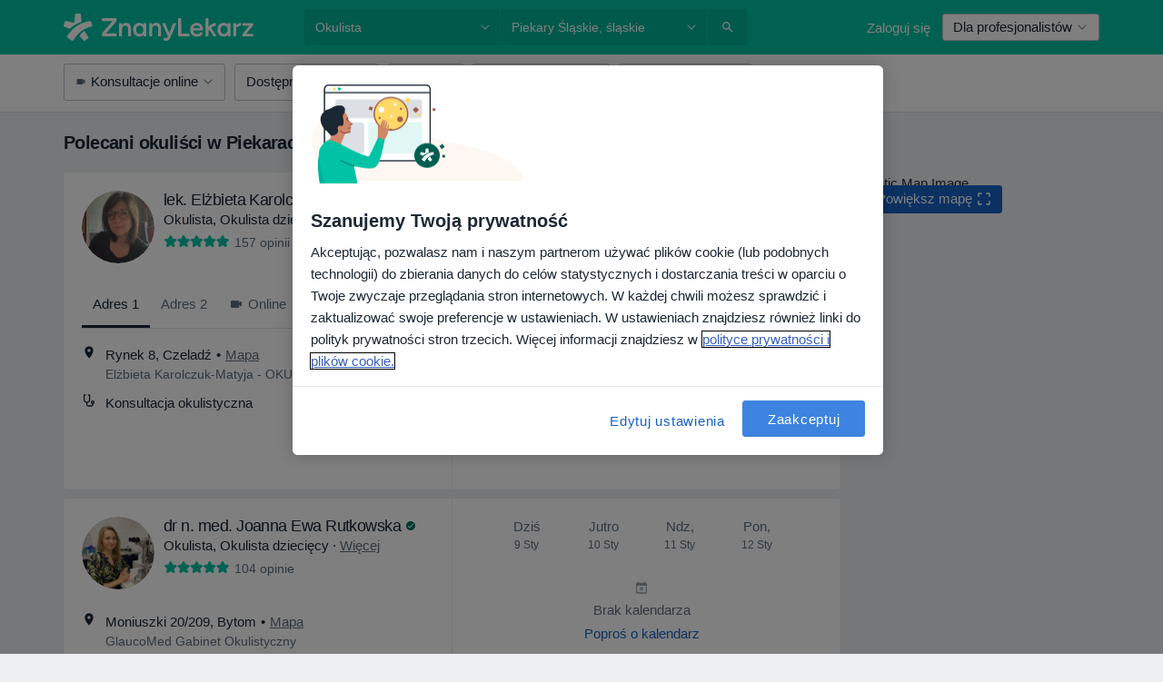

--- FILE ---
content_type: text/html; charset=UTF-8
request_url: https://www.znanylekarz.pl/okulista/piekary-slaskie
body_size: 135750
content:

<!DOCTYPE html>
<html lang="pl" region="pl" class="spaces-height-tweak">
<head>
<!--
--------------------------------
We are looking for outstanding talent! Since you are interested in our code, maybe you are also interested in becoming part of our team.
We look forward to seeing you: https://docplanner.tech/careers
--------------------------------
-->
	
			<link rel="preconnect" href="//cookie-cdn.cookiepro.com"/>
		<link rel="preconnect" href="//platform.docplanner.com/"/>
		
		
		<link rel="preconnect" href="//s3-eu-west-1.amazonaws.com"/>
		<link rel="preconnect" href="//www.googletagmanager.com"/>
		<link rel="preconnect" href="//www.google-analytics.com"/>
		
							<script type='text/javascript'>
	window.VWO = window.VWO || [];

	window.VWO.init = window.VWO.init || function (state) {
		window.VWO.consentState = state;
	};

	const decodedCookie = decodeURIComponent(document.cookie);

	if (decodedCookie.includes('C0002:1') && (decodedCookie.includes('vwo_consent=2') || decodedCookie.includes('vwo_consent=3'))) {
		window.VWO.init(1);
	}

	function handleVWOConsent(detail) {
		if (detail.includes('C0002')) {
			window.VWO.init(1)
		}else {
			window.VWO.init(3)
		}
	}
</script>
			
			<link rel="preconnect" href="https://dev.visualwebsiteoptimizer.com" />
			<script type='text/javascript' id='vwoCode'>
				window._vwo_code || (function() {
					var account_id=772888,
						version=2.0,
						settings_tolerance=2000,
						hide_element='body',
						hide_element_style = 'opacity:0 !important;filter:alpha(opacity=0) !important;background:none !important',
						/* DO NOT EDIT BELOW THIS LINE */
						f=false,w=window,d=document,v=d.querySelector('#vwoCode'),cK='_vwo_'+account_id+'_settings',cc={};try{var c=JSON.parse(localStorage.getItem('_vwo_'+account_id+'_config'));cc=c&&typeof c==='object'?c:{}}catch(e){}var stT=cc.stT==='session'?w.sessionStorage:w.localStorage;code={use_existing_jquery:function(){return typeof use_existing_jquery!=='undefined'?use_existing_jquery:undefined},library_tolerance:function(){return typeof library_tolerance!=='undefined'?library_tolerance:undefined},settings_tolerance:function(){return cc.sT||settings_tolerance},hide_element_style:function(){return'{'+(cc.hES||hide_element_style)+'}'},hide_element:function(){return typeof cc.hE==='string'?cc.hE:hide_element},getVersion:function(){return version},finish:function(){if(!f){f=true;var e=d.getElementById('_vis_opt_path_hides');if(e)e.parentNode.removeChild(e)}},finished:function(){return f},load:function(e){var t=this.getSettings(),n=d.createElement('script'),i=this;if(t){n.textContent=t;d.getElementsByTagName('head')[0].appendChild(n);if(!w.VWO||VWO.caE){stT.removeItem(cK);i.load(e)}}else{n.fetchPriority='high';n.src=e;n.type='text/javascript';n.onerror=function(){_vwo_code.finish()};d.getElementsByTagName('head')[0].appendChild(n)}},getSettings:function(){try{var e=stT.getItem(cK);if(!e){return}e=JSON.parse(e);if(Date.now()>e.e){stT.removeItem(cK);return}return e.s}catch(e){return}},init:function(){if(d.URL.indexOf('__vwo_disable__')>-1)return;var e=this.settings_tolerance();w._vwo_settings_timer=setTimeout(function(){_vwo_code.finish();stT.removeItem(cK)},e);var t=d.currentScript,n=d.createElement('style'),i=this.hide_element(),r=t&&!t.async&&i?i+this.hide_element_style():'',c=d.getElementsByTagName('head')[0];n.setAttribute('id','_vis_opt_path_hides');v&&n.setAttribute('nonce',v.nonce);n.setAttribute('type','text/css');if(n.styleSheet)n.styleSheet.cssText=r;else n.appendChild(d.createTextNode(r));c.appendChild(n);this.load('https://dev.visualwebsiteoptimizer.com/j.php?a='+account_id+'&u='+encodeURIComponent(d.URL)+'&vn='+version)}};w._vwo_code=code;code.init();})();
			</script>
			
	
						<link rel="preload" href="//platform.docplanner.com/css/jade-dpuikitv3-ccf4255a.css" as="style"/>
					<link rel="preload" href="//platform.docplanner.com/css/jade-search-9d82567d.css" as="style"/>
		
									<link rel="preload" href="//platform.docplanner.com/js/goro-basic-30511e08.js" as="script"/>
					
						<link rel="preload" href="//www.googletagmanager.com/gtm.js?id=GTM-PZ83PG" as="script"/>
			<link rel="preload" href="//www.google-analytics.com/analytics.js" as="script"/>
			
	<meta charset="utf-8"/>
	<title>20 polecanych okulistów w Piekarach Śląskich. Zarezerwuj Wizytę Online | ZnanyLekarz.pl</title>

			
	  <script
    src="//cookie-cdn.cookiepro.com/consent/52a1b17d-e5d5-4852-b793-ba27a4656b5d/otSDKStub.js?v=202211201558"
    data-id="onetrust-script"
    data-language="pl"
    type="text/javascript"
    charset="UTF-8"
    data-domain-script="52a1b17d-e5d5-4852-b793-ba27a4656b5d"
  ></script>

<script type="text/javascript">
  function OptanonWrapper() {
	  	  window.OneTrust.OnConsentChanged(({ detail }) => {
		  if (typeof handleVWOConsent !== "undefined" && typeof handleVWOConsent == "function") {
			  handleVWOConsent(detail)
		  }
	  });
	    }
</script>
	
	<link rel="search" type="application/opensearchdescription+xml" title="www.znanylekarz.pl" href="https://www.znanylekarz.pl/opensearch">

			<meta name="description" content="Szukasz najlepszego dla siebie okulisty w Piekarach Śląskich? Sprawdź opinie pacjentów, ceny, usługi i bezpłatnie umów się na wizytę!"/>
	<meta name="robots" content="index,follow"/>
	<meta property="fb:page_id" content="122601654502559"/>
	
		
				<link rel="canonical" href="https://www.znanylekarz.pl/okulista/piekary-slaskie"/>
	
				
<meta property="og:image" content="//platform.docplanner.com/img/pl/open-graph/og-v0.png?583464880" />
	
					
<script type="text/javascript">
	var ZLApp = {
		'APICredentials': {},

		'AppConfig': {},
		'Roles' : {
      'IS_CALL_CENTER_AGENT': false,
			'IS_ZLWORKER' : false,
			'IS_CUSTOMER_CARE' : false,
			'IS_DOCTOR': false,
			'IS_FACILITY': false		},

		'Routes' : {},

		'Storage' : {
			session: sessionStorage,
			local: localStorage
		},

		'Modules': {
			CalendarEditionPage : function() {},
			AlgoliaIndexes : {},
			MapsLoader : {}
		},

		'Experiments': {},

		'pushGAEvent': function(options) {
			$(document).ready(function() {
				// Universal Google Analytics Events

				var layerData = $.extend({
					'event': 'gaTriggerEvent',
					'gaEventCategory': options[0],
					'gaEventAction': options[1],
					'gaEventLabel': options[2],
					'gaEventInteraction': options[4]
				}, options[5]);

				dataLayer.push(layerData);
			});
		},
    'pushHSEvent': function(eventValue) {
		  if (window._hsq && _hsq.push) {
				_hsq.push(["trackEvent", eventValue]);
			}
		},
		"Routing" : {
			"generate" : function(name, object) {
				return ZLApp.NativeRouting.generate(name, object);
			}
		},
		'setStorage': function(type, key, value) {
			try {
				var storage = this.Storage[type];

				storage.setItem( key, JSON.stringify(value) );

				return true;
			} catch (exception) {
				return false;
			}
		},
		'getStorage': function(type, key) {
			try {
				var storage = this.Storage[type];

				if (storage && storage.getItem(key) !== undefined && storage.hasOwnProperty(key) === true) {
					return JSON.parse(storage.getItem(key));
				} else {
					return undefined;
				}
			} catch (exception) {
				return undefined;
			}
		},
		'clearStorage': function(type, key) {
			try {
				var storage = this.Storage[type];
				storage.removeItem( key );
				return true;
			} catch (exception) {
				return false;
			}
		},
	};

	// Object container for old stuff
	window.ZL = {};
</script>


<script type="text/javascript">
	ZLApp.CrmConfig = {
		DEFAULT_CURRENCY_CODE: 'PLN',
		DEFAULT_VAT_RATE: 23,
		WITH_ZEROS: false,
		PRICE_TYPE: 'net',
		WEBSOCKET_DOMAIN: 'ws.znanylekarz.pl',
		WEBSOCKET_TOKEN: '2c595f7e-ef38-492e-b088-73e553cf86dd',
	};
</script>




<script>
	ZLApp.Const = {
		'AJAX_ROOT_ROUTE': 'www.znanylekarz.pl',
		'ALGOLIA_API_KEY': '189da7b805744e97ef09dea8dbe7e35f',
		'ALGOLIA_APP_ID': 'docplanner',
		'ALGOLIA_PREFIX': '',
		'ALGOLIA_SUFFIX': '',
		'TESTING_NAME': '',
		'BASE_DOMAIN': 'znanylekarz.pl',
		'BOOKING_APP_BOOK_VISIT': 'umow-wizyte',
		'BOOKING_APP_BOOK_VISIT_SLOTS': 'wybierz-wizyte',
		'BOOKING_SOURCE_ENABLED': true,
		'BREAKPOINTS': {
			'SCREEN_LG_MIN': 1200,
			'SCREEN_MD_MAX': 1199,
			'SCREEN_MD_MIN': 992,
			'SCREEN_SM_MAX': 991,
			'SCREEN_SM_MIN': 768,
			'SCREEN_XS_MAX': 767,
		},
		'RECAPTCHA_SITE_KEY': '6LdoFUseAAAAAEZyELW_Eg38q3kL1A8OaDPwQa5o',
		'COVID_TEST_ID': '185',
		'FLU_VACCINATION_ID': '',
		'CURRENCY': '0 - 0 zł',
		'CURRENT_COUNTRY_NAME': 'Polska',
		'CURRENT_COUNTRY_PHONE_PREFIX': '+48',
		'CURRENT_ROUTE': 'route_rank_specialization_city',
		'DOCTOR_REGISTRATION_WITHOUT_VERIFICATION': true,
		'DOMAIN': 'www.znanylekarz.pl',
		'DWH_STATISTICS_URL': 'https://dwh-statistics.znanylekarz.pl',
		'EVENT_TRACKER_URL': 'https://event-tracker.docplanner.com',
		'FACEBOOK_FANPAGE_URL': 'https://www.facebook.com/ZnanyLekarz',
		'FACEBOOK_LOCALE': 'pl_PL',
		'FACILITY_URL': 'https://www.znanylekarz.pl/placowki/__urlname__',
		'FIRST_SOCIAL_LOGIN':  false ,
		'GEOCODER_DOMAIN': 'geocoder.znanylekarz.pl',
		'GOOGLE_API_KEY': 'AIzaSyAPEkgzgNuQ7h-PLlGo4YqglJ0Ht9RIiPk',
		'GOOGLE_APP_ID': '965288796332-0h7v07k49r7ggo08nggbg2sdop6eop7d.apps.googleusercontent.com',
		'GOOGLE_ONE_TAP_REDIRECT_URL': 'https://www.znanylekarz.pl/social-connect/pl_sso?_redirect=https%3A//www.znanylekarz.pl/okulista/piekary-slaskie',
		'HAS_UNIFIED_NAVIGATION': false,
		'HUBSPOT_ECOMMERCE_CONTACT': '07420eff-a356-467c-a0b1-a89894bba8a1',
		'HUBSPOT_ID': '442271',
		'ISO_LOCALE': 'pl',
		'IS_LOGGED': false,
		'IS_LOGGED_DOCTOR': false,
		'IS_LOGGED_FACILITY_MANAGER': false,
		'IS_PATIENT_APP': false,
		'IS_PHONE': false,
		'IS_STAGING': false,
		'LANGUAGE_CODE': 'pl_PL',
		'LOADER_IMAGE': '<p class="loader"><img src="//platform.docplanner.com/img/general/user-interface/loader-ready-white.gif?1799301098" alt=""/></p>',
		'LOADER_URL': "//platform.docplanner.com/img/general/user-interface/loader-ready-white.gif?1799301098",
		'LOCALE': 'pl',
		'MARKETING_CONSENT_IS_INFO': false,
		'MARKETING_CONSENT_PRECHECKED': true,
		'FACILITY_MARKETING_CONSENT_PRECHECKED': true,
		'MIN_QUESTION_CHARACTERS': 50,
		'PAGE_TYPE': '/search_results_visits_new',
		'PATIENT_APP_VERSION': '',
		'PATIENT_REQUEST_BASE_URL': 'https://patient-request.znanylekarz.pl',
		'PLATFORM_LINK': '//platform.docplanner.com/',
		'POST_CODE_MASK': '99-999',
		'PROTOCOL': 'https',
		'REFERER': '',
		'SAAS_BASE_DOMAIN': 'docplanner.znanylekarz.pl',
		'SAAS_MANAGEMENT_WIDGET_DOMAIN': 'booking-management.znanylekarz.pl',
		'SEARCH_PATH': "https:\/\/www.znanylekarz.pl\/szukaj",
		'SITE_LANG': 'pl',
		'SITE_NAME': 'ZnanyLekarz',
		'SSO_DOMAIN': 'l.znanylekarz.pl',
		'SSO_SOCIAL_CONNECT': 'https://www.znanylekarz.pl/social-connect/pl_sso?_redirect=',
		'SSO_SOCIAL_CONNECT_REDIRECT_URL': 'https://www.znanylekarz.pl/social-connect/pl_sso?_redirect=https%3A//www.znanylekarz.pl/okulista/piekary-slaskie',
		'TERMS_URL': 'https://www.znanylekarz.pl/regulamin',
		'TIMEZONE': '+01:00',
		'UPPERCASE_RATIO_ON_OPINIONS': 50,
		'USER_ID': null,
		'VISIT_URL': '',
		'WIDGETS_APP_URL': 'widgets.znanylekarz.pl',
		'SEARCH_APP_URL': 'https://search.znanylekarz.pl',
		'PSYCHOTHERAPIST_SPECIALIZATION_ID': 152,
		'PSYCHOLOGY_SPECIALIZATION_ID': 93,
		'DOCTOR_CALENDAR_WIDGET_WITH_FILTERS_ENABLED': false,
		'USE_FULL_LIST_OF_INSURANCES_IN_CALENDAR_WIDGET': false,
	};

	ZLApp.isRoute = function(route) {
		if (Array.isArray(route)) {
			return route.indexOf(this.Const.CURRENT_ROUTE) > -1;
		}

		return this.Const.CURRENT_ROUTE === route;
	};
</script>


																																																																																																																																																																																																																					
<script>
	ZLApp.Gate = {"GATE_ADDRESS_EDITION_CUSTOM_REFUND_POLICY":true,"GATE_ADDRESS_ONLINE_CONSULTATION":true,"GATE_ADMIN_CHAT_GDPR":true,"GATE_BOOKING_INSURANCE":false,"GATE_BOOKING_DIRECT_INSURANCE":false,"GATE_SHOW_DISABLED_FACILITY_WIDGET":false,"GATE_AGENDA_NON_DOCTORS_FRONTEND_TEST":false,"GATE_CALENDAR_NOTIFICATION_FIND_OTHER_DOCTOR":true,"GATE_CHECK_YOUR_INSURANCE":false,"GATE_CONTEXTUAL_SEARCH_AT_HOMEPAGE":true,"GATE_COOKIE_CONSENT":true,"GATE_COVID_TEST_SEARCH":false,"GATE_FLU_VACCINATION_SEARCH":false,"GATE_CRM_ECOMMERCE_BLACK_FRIDAY":false,"GATE_CRM_ECOMMERCE_BOLETO":false,"GATE_CRM_ECOMMERCE_IBAN":false,"GATE_CRM_ECOMMERCE_IYZICO_ONE_TIME":false,"GATE_CRM_ECOMMERCE_PAYMENTS_TESTIMONIALS":false,"GATE_CRM_ECOMMERCE_PIX":false,"GATE_CRM_ECOMMERCE_PSE":false,"GATE_CRM_ECOMMERCE_SERVIPAG":false,"GATE_CRM_ECOMMERCE_SHOW_CPL_PRICING_DETAILS":true,"GATE_CRM_ECOMMERCE_WEBSITE":false,"GATE_CRM_ECOMMERCE_WEB_PAY":false,"GATE_CRM_ECOMMERCE_HIDE_PACKAGING_LANDING_CONTACT_FORM":false,"GATE_CRM_ECOMMERCE_TERMS_DETAILS":false,"GATE_CRM_IYZICO":false,"GATE_CRM_PAYU":true,"GATE_CRM_USE_SCA_AUTHENTICATION_FLOW":true,"GATE_CRM_USE_SCA_AUTHENTICATION_FLOW_SELECTIVE_BINS":false,"GATE_CRM_REFERRAL_PROGRAM_URL_REDESIGN":false,"GATE_DIRECT_INSURANCES":false,"GATE_DOCTOR_CALENDAR_FILTERS":true,"GATE_DOCTOR_LICENSE_NUMBER":true,"GATE_DOCTOR_PROFILE_TOP_BANNER_TOUCHPOINT":true,"GATE_DOCTOR_REGISTRATION_EMAIL_CONFIRMATION":false,"GATE_DOCTOR_STATISTICS_VIDEO":true,"GATE_OPENING_HOURS":false,"GATE_ECOMMERCE_PREMIUM_LANDING_MODAL":false,"GATE_ECOMMERCE_PREMIUM_LANDING_MODAL_MARKETING":false,"GATE_ECOMMERCE_PRICING_WEBSITE_ON_DEFAULT":false,"GATE_ECOMMERCE_WEBSITE_TOGGLE_ADDITIONAL_TEXT":true,"GATE_ECOMMERCE_THANK_YOU_PAGE_NEW_ONBOARDING_WIZARD":false,"GATE_ECOMMERCE_UNPAID_INVOICES_MODAL":true,"GATE_PRELOAD_GTM":true,"GATE_ENABLE_LICENSE_NUMBER_VERIFICATION":false,"GATE_FACILITY_CALENDAR_SERVICE_STEP":true,"GATE_FACILITY_CALENDAR_SORT_BY_NAME":false,"GATE_FACILITY_PROFILE_TOP_BANNER_TOUCHPOINT":true,"GATE_FACILITY_REGISTRATION":true,"GATE_FACILITY_REGISTRATION_EMAIL_CONFIRMATION":true,"GATE_FACILITY_SERVICES_TABLE":true,"GATE_REFACTORED_FACILITY_ITEM_ABOUT":false,"GATE_FIND_ANOTHER_SPECIALIST_WHEN_NO_AVAILABILITY":false,"GATE_GDPR_MARKETING_CONSENT_MANDATORY":false,"GATE_GDPR_REGISTRATION_INFORMATION":false,"GATE_GENERAL_MARKETING_AGREEMENT":false,"GATE_GOOGLE_ONE_TAP_LOGIN":false,"GATE_HIDE_NEARBY_DOCTORS_ON_NON_COMMERCIAL_PROFILE":false,"GATE_HIDE_PRICES_FOR_PATIENTS_WITH_INSURANCE":false,"GATE_HOMEPAGE_PATIENT_APP_BANNER":true,"GATE_HUBSPOT":true,"GATE_INSURANCE_PLANS":false,"GATE_LOCATION_DETAILS":true,"GATE_MODERATION_DOCTOR_ITEM_REQUIRED":false,"GATE_MODERATION_DOCTOR_ITEM_SPECIALIZATION":false,"GATE_MODERATION_DOCTOR_SPECIALIZATION":true,"GATE_MODERATION_EDIT_OPINION_BY_MODERATOR":true,"GATE_MODERATION_OPINION_TRUST_SCORE_DISPLAY":true,"GATE_MODERATION_AUTOMODERATOR_PARAMS_BUTTON_DISPLAY":true,"GATE_MODERATION_PANEL_DOCTOR_NEW_BY_SELF":false,"GATE_MODERATION_SPECIALIZATION_DOCUMENT_VERIFICATION":true,"GATE_NEW_SEARCH_DISTRICT_FILTERS":false,"GATE_NEW_SEARCH_FORCE_DOCTORS_ON_LANDING_PAGES":false,"GATE_NEW_SEARCH_ONLINE_CONSULTATION_BANNER":true,"GATE_NEW_SEARCH_PATIENT_APP_BANNER":true,"GATE_ONLINE_CONSULTATION_CALENDAR_PAYMENT_TIP":true,"GATE_ONLINE_LANDING_REAL_TESTIMONIALS":true,"GATE_OPINIONS_NEW_FLOW_SAMPLE_OPINIONS":false,"GATE_OPINIONS_NEW_FLOW_REQUIRE_LOGIN_JUST_BEFORE_SUBMIT":false,"GATE_OPINION_SIGNATURE_HIDE":false,"GATE_OPINION_SORTING_SHOW":false,"GATE_PB_DECIMAL_PART_IN_PRICES":true,"GATE_ENABLE_ALL_PATIENT_APP_BANNER":true,"GATE_ENABLE_BROWSER_CHAT_PATIENT_APP_BANNER":true,"GATE_QA_PATIENT_APP_BANNER":true,"GATE_USE_NEW_MESSENGER_APP":true,"GATE_CHAT_ENABLE_NEW_ON_LOAD_BANNER":true,"GATE_CHAT_ENABLE_NEW_ON_LOAD_CONFIRMATION_BANNER":true,"GATE_DEEPLINK_SEND_DIRECT_REGISTRATION_TRACKING":true,"GATE_DLP_VWO_EXPERIMENT_ENABLED":false,"GATE_ENABLE_DLP_SURVEY":false,"GATE_Q_AND_A":true,"GATE_Q_AND_A_ALLOW_PRIVATE_QUESTIONS":false,"GATE_Q_AND_A_ANSWER_MODERATION":false,"GATE_Q_AND_A_PRIVATE_QUESTIONS_PANEL_VUE":false,"GATE_RECURRING_CREDIT_CARD_PAYMENT":true,"GATE_SAVE_DOCTOR_PROFILE":true,"GATE_SAVE_DOCTOR_PROFILE_NON_LOGGED":true,"GATE_SENTRY_JS":true,"GATE_DATADOG_RUM_JS":true,"GATE_SENTRY_PERFORMANCE_TRACING":true,"GATE_SEO_ENABLE_NEW_DOCTOR_HOMEPAGE_SECTION":true,"GATE_SHOW_ADDRESS_FACILITY_WARNING":true,"GATE_SHOW_DOCTOR_PROFILE_EDITION_DESCRIPTION":true,"GATE_HIDE_REQUEST_SERVICES":true,"GATE_SHOW_GDPR_CHECKBOX":false,"GATE_SHOW_PHONE_ON_NON_COMMERCIAL_DOCTORS":false,"GATE_SLOT_RELEASED":true,"GATE_STRONG_PASSWORD_VALIDATOR":true,"GATE_TIMEZONE_ONLINE_CONSULTATION":false,"GATE_TURKISH_LAW_COMPLIANCE":false,"GATE_USER_REGISTRATION_EMAIL_CONFIRMATION":true,"GATE_VUE_LOCATION_AUTOCOMPLETE_LOGS":false,"GATE_VUE_WIDGETS":true,"GATE_WEBSOCKETS":true,"GATE_MODERATION_SPECIALIZATION_DOCUMENT_VERIFICATION_SENT_EMAIL":true,"GATE_TEST_ACCOUNTS_DASHBOARD_FACILITY_ACCOUNTS_TOGGLE":true,"GATE_OPINION_ACTIVATION_AND_EMAIL_VERIFICATION_VIA_EMAIL":false,"GATE_RECAPTCHA_ENTERPRISE_OPINIONS_FLOW":true,"GATE_OPINIONS_REMOVE_OTHER_FROM_LOCATION_DROPDOWN":false,"GATE_ECOMMERCE_USE_IFRAME":false,"GATE_DOCTOR_REGISTRATION_MODERATION_PANEL":true,"GATE_CRM_FIRST_CLASS_ECOMMERCE_PROMOTION":false,"GATE_OPINIONS_FOR_FACILITIES":false,"GATE_UNSUBSCRIBE_SMS_FOOTER":true,"GATE_OPINIONS_FACILITY_DOCTOR_DROPDOWN":false,"GATE_OPINIONS_FACILITY_ADDRESSES_DROPDOWN":false,"GATE_PATIENT_REQUEST_BUTTON":false,"GATE_ENABLE_PATIENT_REQUEST_WEBVIEW":false,"GATE_USE_NEW_PATIENT_REQUEST_PAGE":false,"GATE_PATIENT_REQUEST_VERIFICATION_STEP":false,"GATE_DOCTOR_OUT_OF_OFFICE":false,"GATE_GET_DOCTOR_CERTIFICATE":true,"GATE_CRM_ECOMMERCE_PACKAGING_LANDING":true,"GATE_CRM_ECOMMERCE_PACKAGING_LANDING_HIDE_ICONS":false,"GATE_CRM_ECOMMERCE_CUSTOMER_SUPPORT_SECTION":true,"GATE_REQUEST_PROFILE_CHANGES_WITH_TEXT_BOX":false,"GATE_FETCH_CUSTOMER_DATA_BY_TAX_NUMBER":true,"GATE_ECOMMERCE_ACCEPT_COMPANY_GMB":true,"GATE_CRM_CUSTOMER_TAX_NUMBER_NOT_REQUIRED":false,"GATE_BULK_OBJECT_VERIFICATION":true,"GATE_USER_TOOL_V2":true,"GATE_BANNER_REDIRECT_TO_LISTING":true,"GATE_SHOULD_CHECK_BOOKABLE_SERVICES_ON_FACILITY_PROFILE":true,"GATE_SHOULD_CHECK_BOOKABLE_DOCTORS_ON_FACILITY_PROFILE":true,"GATE_NEW_SEARCH_HIDE_DOCTOR_SERVICES":false,"GATE_SHOW_PRICE_INCREASE_MODAL":false,"GATE_OPINIONS_ABUSE_REPORT_VIA_EMAIL_POSSIBLE":false,"GATE_TRUST_BANNER_CERTIFICATES_PL":true,"GATE_USE_TEST_COOKIEPRO":false,"GATE_CHAT_SEND_HEALTH_PROFILE_BUTTON":false,"GATE_DOCTOR_SPECIALIZATION_IN_PROGRESS":true,"GATE_PATIENT_APP_EVENT_INTERCEPTOR":true,"GATE_DP_SPACES_HEADER":true,"GATE_CRM_ECOMMERCE_PACKAGING_LANDING_FUTURE_PRICINGS":false,"GATE_DE_SEARCH_FILTER_SLOTS_BY_INSURANCE_PROVIDER":false,"GATE_ENABLE_EFR_DEEPLINK_PARAM":true,"GATE_ENABLE_UNLEASH_FOR_DLP":true,"GATE_ENABLE_UNLEASH_CACHING_FOR_DLP":false,"GATE_VISIBILITY_SPACE_PROMO_MATERIALS_PAGE":true,"GATE_FACILITY_PROFILE_PRICE_RANGES":true,"GATE_VISIBILITY_SPACE_FIRST_CLASS_PAGE":true,"GATE_FACILITY_PROFILE_GROUP_SERVICES_BY_DESCRIPTION":true,"GATE_OPINION_VERIFIED_BY_PAYMENT":true,"GATE_OPINION_MERGED_VERIFICATION_BADGES_FRONTEND":true,"GATE_NEW_DOCTOR_REGISTRATION_FLOW":true,"GATE_PRE_REGISTER_STEP":true,"GATE_DOCTOR_WELCOME_MODAL":true,"GATE_Q_AND_A_PATIENT_PANEL_SHOW_ALL":true,"GATE_SEARCH_MED24_BANNER":true,"GATE_DOCTOR_DASHBOARD":true,"GATE_NEW_SERVICES_SECTION_WITH_CUSTOM_NAMES":true,"GATE_SAAS_FOR_FREEMIUM":false,"GATE_FIRST_CLASS_LANDING_PAGE_MODALITIES":true,"GATE_CALENDAR_REQUEST_PHONE_NUMBER":true,"GATE_SHOW_ASK_FOR_CALENDAR_MODAL":true,"GATE_GOOGLE_ONE_TAP_LOGIN_MOVED_FROM_GTM":true,"GATE_SHOW_STATISTICS_ICON":true,"GATE_DOCTOR_DASHBOARD_CALENDAR_REQUESTS":true,"GATE_ENABLE_SAAS_INSURANCE_CONFIGURATION":false,"GATE_CALENDAR_APP_POST_NEW_ENDPOINT":false,"GATE_SHOW_NEAR_ME":true,"GATE_OOPS_WIDGET":true,"GATE_FACILITY_PROFILE_MERGE_SERVICES_FOR_MULTIPLE_SPECS":true,"GATE_CRM_SHOW_ECOMMERCE_SECURE_PAYMENT_TEXT":false,"GATE_DOCTOR_PROFILE_EDITION_GENDER_ALLOW_OTHER":true,"GATE_ENABLE_ADDITIONAL_ONLINE_RESULTS_EXPERIMENT":true,"GATE_ENABLE_RADIUS_SEARCH_RESULTS_EXTENSION":true,"GATE_CRM_SHOW_ECOMMERCE_NOA_TERMS_2":true,"GATE_PHARMACIES_SEARCH":false,"GATE_SEARCH_ASSISTANT_EXPERIMENT_AUTO_SHOW":false,"GATE_SEARCH_ASSISTANT_BANNER_EXPERIMENT":false,"GATE_SEARCH_ASSISTANT_EXPERIMENT_SA_FROM_AUTOCOMPLETE":false,"GATE_VISIBILITY_EXPERIMENT":false,"GATE_BOOKING_PUBLIC_INSURANCE_FLOW_FRONTEND":true,"GATE_SEARCH_INSURANCE_LISTINGS_FILTER_PROCESSING":false,"GATE_MARKETPLACE_PAYMENTS_BNPL_RESCHEDULES":false,"GATE_VISIBILITY_ADDRESS_EDITOR_VALIDATION_DOCTOR":true,"GATE_VISIBILITY_ADDRESS_EDITOR_VALIDATION_FACILITY":true,"GATE_DOCTOR_NEW_MODERATION_NEW_ENDPOINT":true,"GATE_PB_INSURANCES_AVAILABILITY_SEARCH":false,"GATE_VISIBILITY_SA_HIDE_LIVE_LOCATION_QUESTION":false,"GATE_PB_AB_TEST_AVAILABILITY_CALENDAR":true,"GATE_CRM_NOA_PROMO_BLACK_FRIDAY":false,"GATE_CRM_NOA_PROMO_BLACK_FRIDAY_PRICE_INFO":false,"GATE_DOCTOR_REGISTRATION_LICENSE_REQUIRED_BY_SPECIALIZATION":false,"GATE_SUPPORT_DOCUMENT_UPLOAD_WITH_LICENSE_NUMBER":true,"GATE_ADDRESS_EDITOR_STREET_NUMBER_NOT_MANDATORY":false,"GATE_VISIBILITY_FC_PAGE_BLACK_FRIDAY_PROMO":false,"GATE_KEEP_DOCTOR_LICENSE_NUMBER_HIDDEN_IN_PROFILE":false,"GATE_DOCTOR_REGISTRATION_LICENSE_NUMBER_PAGE":false,"GATE_ADDRESS_EDITOR_ZIP_CODE_NOT_MANDATORY":false};

	ZLApp.isGranted = function(gate) {
		return this.Gate[gate];
	};
</script>


	<script>
		ZLApp.Lang = {
						"@Disease": "choroba",
			"@List": "lista",
			"@Map": "mapa",
			"abandoned_cart_button": "Potwierd\u017a termin",
			"abandoned_cart_description": "Aby um\u00f3wi\u0107 wizyt\u0119, doko\u0144cz proces rezerwacji.",
			"abandoned_cart_header": "Twoja wizyta nie zosta\u0142a jeszcze potwierdzona",
			"add": "Dodaj",
			"add_patient": "Dopisz pacjenta",
			"address": "Adres",
			"addresses_with_no_online_booking": "Adresy bez mo\u017cliwo\u015bci rezerwacji online (%{count})",
			"advance_schedule_calendar_address": "Adres",
			"agenda_visit_manage_cancel_visit_modal": "Twoja wizyta zosta\u0142a anulowana.",
			"agenda_visit_manage_confirm_visit_modal": "Dzi\u0119kujemy! Prosimy o punktualne przybycie.",
			"are_you_sure": "Jeste\u015b pewien?",
			"autocomplete_disease": "choroba",
			"autocomplete_loading": "Szukamy wynik\u00f3w",
			"autocomplete_search_empty": "Czego szukasz?",
			"autocomplete_search_prefix": "Wyszukaj",
			"autocomplete_specialization": "Specjalizacja",
			"booking_sms_conf_after_resend_hint": "Wys\u0142ali\u015bmy SMS ponownie! Tym razem powinien doj\u015b\u0107 szybciej ni\u017c w 2 minuty. ",
			"brand_doctors": "lekarzy",
			"calendar_placeholder_title": "Umawianie na ZnanyLekarz",
			"call": "Zadzwo\u0144",
			"cancel": "Anuluj",
			"changes_sent_to_moderation": "Zmiana zosta\u0142a wys\u0142ana do moderacji. Tre\u015b\u0107 nie b\u0119dzie widoczna na profilu do momentu akceptacji przez moderatora.",
			"chat_error_message": "Spr\u00f3buj od\u015bwierzy\u0107 stron\u0119 aby zobaczy\u0107 najnowsze wiadomo\u015bci.",
			"check_other_calendars": "Poka\u017c adresy z kalendarzem",
			"clinics_autocomplete": "Centrum medyczne",
			"close": "Zamknij",
			"comment_should_not_capitalize": "Komentarz nie powinien by\u0107 pisany wielkimi literami",
			"comment_to_short": "Opinia musi mie\u0107 przynajmniej %minCharacters% znak\u00f3w, aktualnie ma %currentCount%.",
			"common_refresh": "Od\u015bwie\u017c",
			"components.question.doctor.book": "Um\u00f3w wizyt\u0119",
			"confirm_when_slot_remove": "Na pewno chcesz usun\u0105\u0107 te terminy?",
			"congratulations_reminders_set": "Gratulujemy, ustawiono przypomnienie.",
			"currency_suffix": "%{currency_code} z\u0142",
			"disable": "wy\u0142\u0105cz",
			"doctor_all_addresses": "Adresy (%{count})",
			"doctor_all_addresses_one": "Adres",
			"doctor_autocomplete": "Specjalista",
			"doctor_edition_facility_type_header": "Rodzaj adresu",
			"doctor_edition_online_office_name": "Nazwa gabinetu online",
			"doctor_opinions_show_opinions": "Poka\u017c opinie",
			"doctor_profile_add_opinion": "Dodaj opini\u0119",
			"doctor_service": "Us\u0142uga",
			"doctor_verificated_successfully": "Ten lekarz potwierdzi\u0142 wiarygodno\u015b\u0107 danych na swoim profilu",
			"doctor_with_calendar": "Brak wizyt",
			"edit": "edytuj",
			"edit_visit_patient": "Edytuj pacjenta",
			"enable": "w\u0142\u0105cz",
			"errorTryLater": "Wyst\u0105pi\u0142 b\u0142\u0105d. Spr\u00f3buj jeszcze raz.",
			"error_while_uploading_photos": "Nasz serwer ma problem z przetworzeniem Twoich zdj\u0119\u0107. Spr\u00f3buj zmniejszy\u0107 ich rozmiary lub dodawa\u0107 je pojedynczo.",
			"expand_map": "Powi\u0119ksz map\u0119",
			"facility": "Plac\u00f3wka",
			"facility_listing_context_alert": "Zmiana specjalizacji, adresu b\u0105d\u017a wyb\u00f3r konkretnego lekarza mo\u017ce spowodowa\u0107, \u017ce wy\u015bwietlane terminy nie b\u0119d\u0105 spe\u0142nia\u0107 wybranych wcze\u015bniej kryteri\u00f3w (us\u0142uga czy ubezpieczenie).",
			"facility_name_plaxeholder": "np. Specjalistyczny Gabinet Diagnostyki Ginekologiczno - Po\u0142o\u017cniczej",
			"fieldNotEmpty": "To pole nie mo\u017ce by\u0107 puste",
			"filter_info_box": "U\u017cyj filtr\u00f3w aby otrzyma\u0107 wyniki bardziej dostosowane do Twoich potrzeb.",
			"finish": "Zako\u0144cz",
			"forward": "Dalej",
			"from": "Od",
			"generic-book-appointment": "Um\u00f3w wizyt\u0119",
			"google_calendar_cancel_sync_text": "Czy na pewno chcesz anulowa\u0107 synchronizacj\u0119?",
			"import_address_name": "Nazwa gabinetu",
			"incorrect_date": "Nieprawid\u0142owa data!",
			"insurance_box_title": "Szukasz lekarza z konkretnym planem ubezpieczeniowym? Sprawd\u017a poni\u017csze opcje",
			"internal_number_warning": "Po rozpocz\u0119ciu po\u0142\u0105czenia wprowad\u017a numer wewn\u0119trzny:",
			"less": "mniej",
			"license_verification_doctor_profile_modal_body": "Perfil sob verifica\u00e7\u00e3o da Doctoralia. As informa\u00e7\u00f5es publicadas neste perfil foram geradas exclusivamente pelo usu\u00e1rio, e n\u00e3o foram apuradas ainda pela Doctoralia. At\u00e9 a verifica\u00e7\u00e3o deste perfil, sugerimos que confirme a veracidade junto ao conselho da especialidade correspondente, ex.: CFM, CFP, CFO.",
			"link_doctor_to_clinic.choose_clinic.placeholder": "Zacznij wpisywa\u0107, aby wyszuka\u0107 plac\u00f3wk\u0119",
			"link_doctor_to_clinic.choose_clinic.title": "Wybierz plac\u00f3wk\u0119, w kt\u00f3rej pracujesz",
			"loadingWait": "Trwa \u0142adowanie. Prosz\u0119 czeka\u0107...",
			"map": "mapa",
			"map_empty_state_CTA": "Przybli\u017c map\u0119 lub poruszaj si\u0119 po niej, by zobaczy\u0107 wi\u0119cej wynik\u00f3w",
			"map_empty_state_copy_generic": "Nie ma takich specjalist\u00f3w w okolicy",
			"map_empty_state_copy_spec": "Brak %dentists% w tej okolicy",
			"map_search": "Szukaj w tej okolicy",
			"map_test_modal_CTA": "Wr\u00f3c do listy specjalist\u00f3w",
			"map_test_modal_text": "Ju\u017c wkr\u00f3tce zostanie uruchomiona pe\u0142na wersja tej podstrony.",
			"map_test_modal_text_headline": "Strona w budowie.",
			"mobile_sign_as": "Podpisz si\u0119 jako",
			"mobile_specialization": "Specjalizacja",
			"mobile_visit_try_again": "Spr\u00f3buj ponownie",
			"more": "wi\u0119cej",
			"move_visit": "prze\u0142\u00f3\u017c wizyt\u0119",
			"no": "Nie",
			"no_calendar_in_your_location": "Brak kalendarza w Twojej lokalizacji.",
			"no_open_slots": "Brak wolnych termin\u00f3w",
			"no_results_for": "Nie znaleziono wynik\u00f3w wyszukiwania dla",
			"no_slots_facility_cta": "Poka\u017c profil",
			"no_slots_facility_info": "Brak dost\u0119pnych specjalist\u00f3w z wolnymi terminami w tym centrum medycznym.",
			"online_consultation_doc_card_label": "Oferuje konsultacje online",
			"pagination_next": "Nast\u0119pna",
			"pagination_previous": "Poprzednia",
			"panel_delete-me-modal_no": "Zatrzymaj konto",
			"panel_delete-me-modal_yes": "Usu\u0144 konto",
			"patient_visit_cancel_modal_confirm": "Czy na pewno chcesz odwo\u0142a\u0107 wizyt\u0119?",
			"patients_marketing_consent_modal_cta_no": "Nie, dzi\u0119kuj\u0119",
			"patients_marketing_consent_modal_cta_yes": "Tak, chc\u0119 dostawa\u0107 informacje od ZnanyLekarz",
			"patients_marketing_consent_modal_desc": "Otrzymuj informacje o naszych nowych funkcjonalno\u015bciach i us\u0142ugach. Dzi\u0119ki temu w pe\u0142ni wykorzystasz ZnanyLekarz, aby dba\u0107 o zdrowie swoje i bliskich.",
			"patients_marketing_consent_modal_legal_txt": "Aby m\u00f3c dzieli\u0107\u00a0si\u0119 z Tob\u0105 nowo\u015bciami na ZnanyLekarz, potrzebujemy Twojej zgody. Mo\u017cesz wycofa\u0107 j\u0105\u00a0w dowolnym momencie.",
			"patients_marketing_consent_modal_legal_txt_learn_more": "Dowiedz si\u0119 wi\u0119cej w naszej polityce prywatno\u015bci.",
			"patients_marketing_consent_modal_legal_txt_tooltip": "Potrzebujemy Twojej zgody, aby m\u00f3c zaoferowa\u0107 Ci najlepsze do\u015bwiadczenia w korzystaniu z naszego serwisu. Pami\u0119taj, \u017ce w ka\u017cdym momencie mo\u017cesz wycofa\u0107 zgod\u0119. <a href=\"https:\/\/www.znanylekarz.pl\/prywatnosc\">Dowiedz si\u0119 wi\u0119cej w naszej polityce prywatno\u015bci.<\/a>",
			"patients_marketing_consent_modal_title": "Nie przegap nowo\u015bci",
			"price_from": "Od %price%",
			"provide_visit_location": "Podaj miejsce wizyty",
			"qna_question_delete_confirm": "Czy na pewno chcesz usun\u0105\u0107 to pytanie?",
			"rate_error": "Aby doda\u0107 opini\u0119 musisz wybra\u0107 ocen\u0119.",
			"registration.facility.user_position.doctor": "Lekarz",
			"reminder_removed": "Przypomnienie zosta\u0142o usuni\u0119te",
			"remove_slot_error_message": "Usuni\u0119cie terminu nie powiod\u0142o si\u0119",
			"removing": "Usuwanie",
			"reset_filters": "Wyczy\u015b\u0107",
			"saving": "Zapisuj\u0119\u2026",
			"search_all_filters": "Wszystkie filtry",
			"search_calendar_missing": "Brak kalendarza",
			"search_doctors": "Szukaj lekarzy",
			"search_error_no_location": "Nie mo\u017cna ustali\u0107 lokalizacji u\u017cytkownika. ",
			"search_filter_calendar": "Umawianie na ZnanyLekarz",
			"search_filter_calendar_description": "Poka\u017c specjalist\u00f3w, do kt\u00f3rych mo\u017cesz um\u00f3wi\u0107 si\u0119\u00a0na portalu ZnanyLekarz",
			"search_filter_clinics": "Centrum medyczne",
			"search_filter_dates_per_date": "Termin wizyty",
			"search_filter_diseases": "Choroby",
			"search_filter_districts": "Dzielnice",
			"search_filter_doctors": "Lekarze",
			"search_filter_doctors_clinics": "Lekarze i centra medyczne",
			"search_filter_entity_type": "Rodzaj wynik\u00f3w",
			"search_filter_insurances": "Ubezpieczenia",
			"search_filter_kids_friendly": "Przyjmuje dzieci",
			"search_filter_kids_friendly_description": "Specjali\u015bci, kt\u00f3rzy przyjmuj\u0105 m\u0142odszych pacjent\u00f3w",
			"search_filter_payment_methods": "Metody p\u0142atno\u015bci",
			"search_filter_services": "Us\u0142ugi",
			"search_filter_specializations": "Specjalizacje",
			"search_in_doctors": "Znajd\u017a specjalist\u0119 \"%{QUERY}\"",
			"search_in_facilities": "Znajd\u017a centrum medyczne \"%{QUERY}\"",
			"search_see_profile": "Zobacz profil",
			"search_sort_by": "Sortowanie",
			"search_sorter": "Sortowanie",
			"search_sorter_availability": "Najwcze\u015bniejszy wolny termin",
			"search_sorter_factor_based": "Rekomendowani",
			"search_sorter_rating": "Najlepiej ocenieni",
			"search_sorter_recommended": "sugerowani",
			"search_whole_website": "Szukaj \"%phrase%\" w ca\u0142ym serwisie",
			"selectService": "Wybierz us\u0142ug\u0119",
			"selectSpecialization": "Wybierz specjalizacj\u0119",
			"select_choose": "---- wybierz ----",
			"selected": "Wybranych",
			"send_opinion": "Wy\u015blij opini\u0119",
			"services_and_prices_no_price": "Brak ceny",
			"set_visit_button": "Um\u00f3w wizyt\u0119",
			"show_all_cities": "Wszystkie miasta",
			"show_more": "zobacz wi\u0119cej",
			"show_phone": "Poka\u017c numer",
			"show_yesterday": "Poka\u017c wczorajszy dzie\u0144",
			"super_doctor_mail_CTA_see_all_opinions": "Zobacz wszystkie opinie",
			"terms_of_visits_addition": "Dodawanie termin\u00f3w wizyt",
			"toast_remove_slot_title": "Termin usuni\u0119ty!",
			"toast_undo_remove_slot_title": "Termin przywr\u00f3cony!",
			"unexpected_error": "Wyst\u0105pi\u0142 nieoczekiwany b\u0142\u0105d!",
			"unsaved_changes": "Wygl\u0105da na to, \u017ce wprowadzone przez Ciebie zmiany nie zosta\u0142y zapisane. Czy chcesz pozosta\u0107 na tej stronie, by m\u00f3c je zapisa\u0107?",
			"validation.email": "Podaj prawid\u0142owy adres e-mail",
			"validation.maxLength": "Ta warto\u015b\u0107 jest za d\u0142uga. Powinna mie\u0107 %{max} lub mniej znak\u00f3w.",
			"validation.minLength": "Ta warto\u015b\u0107 jest za kr\u00f3tka. Powinna mie\u0107 %{min} lub wi\u0119cej znak\u00f3w. ",
			"validation.required": "To pole jest wymagane",
			"validator_email": "Podaj prawid\u0142owy adres e-mail",
			"validator_required": "To pole jest wymagane",
			"visit_details_saving_progress": "Trwa zapisywanie...",
			"visit_details_visit_cancelled": "Wizyt\u0119 odwo\u0142ano",
			"visit_out_of_schedule": "Termin poza grafikiem",
			"visit_report_select_all": "Wybierz wszystko",
			"visit_select_date": "Wybierz termin wizyty",
			"wait_a_moment": "Poczekaj chwil\u0119...",
			"warning": "Uwaga",
			"we_are_checking_your_localization": "Szukamy Twojej lokalizacji...",
			"widget_default_specialist": "specjalista",
			"widget_show_reviews": "Poka\u017c opinie",
			"yes": "Tak",
			"you_have_x_custom_calendar_configs": "masz $amount tygodni ze zmienionym grafikiem",
			"you_need_characters": "Musisz napisa\u0107 jeszcze: %{currentCount} znak\u00f3w.",
			"your_account_demo_1": "Sprawd\u017a jak dzia\u0142a nowa lista wizyt",
			"your_account_demo_2": "Zamiast przewija\u0107 list\u0119 mo\u017cesz wybra\u0107 odpowiedni dzie\u0144 z kalendarza",
			"your_account_demo_3": "Jednym przyciskiem zapiszesz pacjenta na dowolny dost\u0119pny termin",
			"your_account_demo_4": "Mo\u017cesz wybra\u0107 list\u0119 dla jednego z adres\u00f3w",
			"your_account_demo_5": "Mo\u017cesz edytowa\u0107 wizyty wcze\u015bniej wpisane przez siebie",
			"your_account_demo_6": "Kliknij w pozycj\u0119 na li\u015bcie, \u017ceby zobaczy\u0107 szczeg\u00f3\u0142owe informacje",
	
			'all_specs': 'Wszystkie\u0020specjalizacje',
			'banner_promote_app_cta_2': 'Przejd\u017A\u0020do\u0020aplikacji',
			'banner_promote_app_text_1': 'Pobierz\u0020nasz\u0105\u0020aplikacj\u0119\u0020i\u0020odkryj\u0020przyjazn\u0105\u0020opiek\u0119\u0020medyczn\u0105.',
			'call_center_info_placeholder_transport': 'np.\u0020\u0022Wej\u015Bcie\u0020od\u0020ty\u0142u\u0020budynku,\u0020naprzeciwko\u0020centrum\u0020handlowego,\u0020mo\u017Cna\u0020dojecha\u0107\u0020tramwajem\u0020nr\u00202,\u00205,\u00207\u0022',
			'directions_parking': 'Wskaz\u00F3wki\u0020dojazdu\u0020i\u0020parking',
			'docplanner_payments_action_required': 'P\u0142atno\u015Bci\u0020\u002D\u0020wymagana\u0020aktualizacja\u0020konta',
			'docplanner_payments_action_required_tip1': 'Twoje\u0020konto\u0020wymaga\u0020aktualizacji.\u0020',
			'docplanner_payments_action_required_tip2': 'Przejd\u017A\u0020na\u0020stron\u0119\u0020naszego\u0020operatora\u0020p\u0142atno\u015Bci\u0020w\u0020celu\u0020uzupe\u0142nienia\u0020niezb\u0119dnych\u0020informacji.',
			'docplanner_payments_action_required_update_button': 'Zaktualizuj',
			'doctor_edition_remote_instructions_header': 'Szczeg\u00F3\u0142y\u0020dotycz\u0105ce\u0020po\u0142\u0105czenia',
			'doctor_edition_remote_instructions_placeholder': 'Wpisz\u0020instrukcje\u0020tutaj',
			'doctor_edition_remote_instructions_tip': 'Podane\u0020przez\u0020Ciebie\u0020informacje\u0020\u0028numer\u0020telefonu,\u0020email\u0029\u0020b\u0119d\u0105\u0020widoczne\u0020dla\u0020pacjent\u00F3w\u0020dopiero\u0020po\u0020um\u00F3wieniu\u0020wizyty.',
			'doctor_panel_address_details': 'Informacje,\u0020kt\u00F3re\u0020pacjent\u0020mo\u017Ce\u0020zobaczy\u0107\u0020po\u0020um\u00F3wieniu\u0020wizyty,\u0020a\u0020kt\u00F3re\u0020pomog\u0105\u0020mu\u0020dotrze\u0107\u0020do\u0020Twojego\u0020gabinetu,\u0020np.\u0020opis\u0020lokalizacji,\u0020wej\u015Bcia\u0020do\u0020budynku,\u0020dojazdu\u0020komunikacj\u0105\u0020miejsk\u0105\u0020lub\u0020samochodem.',
			'has_unpaid_invoices_btn': 'Wybierz\u0020metod\u0119\u0020p\u0142atno\u015Bci',
			'has_unpaid_invoices_content': 'Mo\u017Cesz\u0020zap\u0142aci\u0107\u0020online\u0020lub\u0020za\u0020po\u015Brednictwem\u0020przelewu\u0020bankowego.',
			'has_unpaid_invoices_title': 'Masz\u0020nieop\u0142acon\u0105\u0020faktur\u0119\u0020na\u0020swoim\u0020koncie.',
			'marketplace_account_rejected_account_apology_information': 'Przepraszamy\u0020za\u0020niedogodno\u015Bci\u0020i\u0020dzi\u0119kujemy\u0020za\u0020cierpliwo\u015B\u0107.',
			'marketplace_account_rejected_account_header': 'P\u0142atno\u015Bci\u0020\u002D\u0020Twoje\u0020konto\u0020zosta\u0142o\u0020tymczasowo\u0020zawieszone',
			'marketplace_account_rejected_account_header_description': 'Twoje\u0020konto\u0020zosta\u0142o\u0020tymczasowo\u0020zawieszone\u0020przez\u0020naszego\u0020operatora\u0020p\u0142atno\u015Bci.',
			'marketplace_account_rejected_account_work_in_progress': 'Pracujemy\u0020niestrudzenie,\u0020aby\u0020Twoje\u0020konto\u0020jak\u0020najszybciej\u0020by\u0142o\u0020w\u0020pe\u0142ni\u0020funkcjonalne.',
			'pricing-terms-modal-unilateral-changed-of-plan-title': 'Important\u003A\u0020unilateral\u0020contract\u0020change',
			'pricing-terms-modal-unilateral-changed-of-plan-descr': 'In\u0020order\u0020to\u0020keep\u0020providing\u0020you\u0020an\u0020ever\u002Dincreasing\u0020quality\u0020of\u0020our\u0020services,\u0020your\u0020current\u0020\u0022Premium\u0022\u0020subscription\u0020is\u0020being\u0020replaced\u0020with\u0020plans\u0020carefully\u0020calibrated\u0020to\u0020the\u0020real\u0020needs\u0020of\u0020each\u0020specialist.',
			'pricing-terms-modal-unilateral-changed-of-plan-cta': 'Read\u0020more',
			'address_editor_select_street_from_the_list': 'Wybierz\u0020ulic\u0119\u0020z\u0020listy',
			'address_editor_select_city_from_the_list': 'Wybierz\u0020miasto\u0020z\u0020listy',
			'address_editor_street_number_missing': 'Wybierz\u0020adres\u0020z\u0020numerem\u0020ulicy',
			'address_editor_invalid_street_address': 'Ten\u0020adres\u0020nie\u0020istnieje.\u0020Wybierz\u0020prawid\u0142owy\u0020adres\u0020z\u0020dost\u0119pnych\u0020opcji.',
			'month': {
				'0': 'stycznia',
				'1': 'lutego',
				'2': 'marca',
				'3': 'kwietnia',
				'4': 'maja',
				'5': 'czerwca',
				'6': 'lipca',
				'7': 'sierpnia',
				'8': 'wrze\u015Bnia',
				'9': 'pa\u017Adziernika',
				'10': 'listopada',
				'11': 'grudnia',
			},
			'monthShort': {
				'0': 'Sty',
				'1': 'Lut',
				'2': 'Mar',
				'3': 'Kwi',
				'4': 'Maj',
				'5': 'Cze',
				'6': 'Lip',
				'7': 'Sie',
				'8': 'Wrz',
				'9': 'Pa\u017A',
				'10': 'Lis',
				'11': 'Gru',
			},
			'month.0': 'stycznia',
			'month.1': 'lutego',
			'month.2': 'marca',
			'month.3': 'kwietnia',
			'month.4': 'maja',
			'month.5': 'czerwca',
			'month.6': 'lipca',
			'month.7': 'sierpnia',
			'month.8': 'wrze\u015Bnia',
			'month.9': 'pa\u017Adziernika',
			'month.10': 'listopada',
			'month.11': 'grudnia',
			'month_short.0': 'Sty',
			'month_short.1': 'Lut',
			'month_short.2': 'Mar',
			'month_short.3': 'Kwi',
			'month_short.4': 'Maj',
			'month_short.5': 'Cze',
			'month_short.6': 'Lip',
			'month_short.7': 'Sie',
			'month_short.8': 'Wrz',
			'month_short.9': 'Pa\u017A',
			'month_short.10': 'Lis',
			'month_short.11': 'Gru',
			'more': 'wi\u0119cej',
			'online_consultation_check_box': 'Konsultacja\u0020online',
			'search': 'Szukaj',
			'search_placeholder_specialization': 'specjalizacja,\u0020badanie\u0020lub\u0020nazwisko',
			'search_placeholder_where': 'miasto\u0020lub\u0020dzielnica',
			'search_placeholder_where_city': 'miasto\u0020lub\u0020dzielnica',
			'near_me': 'Blisko\u0020mnie',
			'statistics_video_pro_modal_body': 'Odkryj,\u0020jak\u0020mo\u017Cemy\u0020Ci\u0020pom\u00F3c\u0020osi\u0105gn\u0105\u0107\u0020wyniki,\u0020kt\u00F3rych\u0020oczekujesz.',
			'statistics_video_pro_modal_body_bold': 'Chcesz\u0020obejrze\u0107\u0020raport\u0020dotycz\u0105cy\u0020Twojego\u0020profilu\u0020na\u0020ZnanyLekarz\u003F',
			'statistics_video_pro_modal_cta': 'Dowiedz\u0020si\u0119\u0020wi\u0119cej',
			'statistics_video_pro_modal_cta_lead': 'Inni\u0020\u0025\u007Bspecialization_name\u007D\u0020uzyskuj\u0105\u0020najlepsze\u0020rezultaty\u0020z\u0020Pakietem\u0020Premium',
			'statistics_video_pro_modal_cta_lead_general': 'Inni\u0020specjali\u015Bci\u0020uzyskuj\u0105\u0020najlepsze\u0020rezultaty\u0020z\u0020Pakietem\u0020Premium',
			'statistics_video_pro_modal_header': 'Przygotowali\u015Bmy\u0020dla\u0020Ciebie\u0020specjalny\u0020film',
            'new': 'nowy',
		    'a11y_info_required_fields': '\u002A\u0020wymagane\u0020pola',
			'weekDay': {
				'0': 'Poniedzia\u0142ek',
				'1': 'Wtorek',
				'2': '\u015Aroda',
				'3': 'Czwartek',
				'4': 'Pi\u0105tek',
				'5': 'Sobota',
				'6': 'Niedziela',
			},
			'weekDayShort': {
				'0': 'Pon,',
				'1': 'Wt,',
				'2': '\u015Ar,',
				'3': 'Czw,',
				'4': 'Pt,',
				'5': 'Sob,',
				'6': 'Ndz,',
			},
			'weekday.0': 'poniedzia\u0142ek',
			'weekday.1': 'wtorek',
			'weekday.2': '\u015Broda',
			'weekday.3': 'czwartek',
			'weekday.4': 'pi\u0105tek',
			'weekday.5': 'sobota',
			'weekday.6': 'niedziela',
			'weekday_short.0': 'Pon,',
			'weekday_short.1': 'Wt,',
			'weekday_short.2': '\u015Ar,',
			'weekday_short.3': 'Czw,',
			'weekday_short.4': 'Pt,',
			'weekday_short.5': 'Sob,',
			'weekday_short.6': 'Ndz,',
		};
	</script>
	

	<script>
					ZLApp.APICredentials = {
	'ACCESS_TOKEN': 'YjhmMWQ2ZTE0OTk0YzRhYzU3YWRiMWE2MDljOTVhMmM4ODBjMDFlZDU2YjY0OTRkYmZiYjMzZmE4NGJjMjU4Zg',
	'ACCESS_TOKEN_EXPIRATION_TIME': '1768085956',
	'REFRESH_TOKEN': '',
	'REFRESH_TOKEN_EXPIRATION_TIME': '',
	'TOKEN_URL': 'https\u003A\/\/l.znanylekarz.pl\/oauth\/v2\/token'
};

			</script>

		

	<meta name="SKYPE_TOOLBAR" content="SKYPE_TOOLBAR_PARSER_COMPATIBLE"/>
	<meta name="viewport" content="width=device-width, initial-scale=1.0, maximum-scale=1.0, user-scalable=no"/>

	
<link rel="shortcut icon" type="image/png" data-lazyload-href="//platform.docplanner.com/img/general/icons/favicon.png?2266777747"/>

	<link rel="image_src" href="//platform.docplanner.com//img/pl/logo/logo-small-pl.png"/>

			
	
			<link href="//platform.docplanner.com/css/jade-dpuikitv3-ccf4255a.css" rel="stylesheet"/>
		
	
			<link href="//platform.docplanner.com/css/jade-search-9d82567d.css" rel="stylesheet"/>
		
				
	

	
				
			
						
<!-- Google Tag Manager -->
<script>
		var oneTrackingPageData = {
		'event': 'oneTrackingEvent',
		'params': {
			'category': 'generalData',
			'action': 'page_data',
			'properties': {
				'service_category_name': '',
				'service_category_id': '',
				'service_subcategory_name': '',
				'service_subcategory_id': '',
				'experiment_name': [],
			}
		}
	};

	var dataLayerContainer = {};

	dataLayerContainer['gtm-pageType'] = '/search_results_visits_new';
	dataLayerContainer['gtm-region'] = '';
	dataLayerContainer['gtm-district'] = '';
	dataLayerContainer['gtm-specialization'] = '';
	dataLayerContainer['gtm-specializationId'] = '';
	dataLayerContainer['gtm-fcategory'] = '';
	dataLayerContainer['gtm-city'] = '';
	dataLayerContainer['gtm-disease'] = '';
	dataLayerContainer['gtm-service'] = '';
	dataLayerContainer['gtm-isMetaIndex'] = '1';
	dataLayerContainer['gtm-isMetaFollow'] = '1';
	dataLayerContainer['gtm-redesignedNonCommercialProfile'] = '0';
	dataLayerContainer['gtm-redesignedCommercialProfile'] = '0';
	dataLayerContainer['gtm-country-code'] = 'pl';
	dataLayerContainer['gtm-doctorIsOnOwnProfile'] = '0';
	dataLayerContainer['gtm-is-webview'] = '0';

	
	
	
	
	
			dataLayerContainer['gtm-is-logged-in'] = '0';
	
	dataLayer = [oneTrackingPageData, dataLayerContainer];

	var isE2ETest = '' === '1';
	if (!isE2ETest) {
		(function(w,d,s,l,i){w[l]=w[l]||[];w[l].push({'gtm.start':
		  new Date().getTime(),event:'gtm.js'});var f=d.getElementsByTagName(s)[0],
		j=d.createElement(s),dl=l!='dataLayer'?'&l='+l:'';j.async=true;j.src=
		'//www.googletagmanager.com/gtm.js?id='+i+dl;f.parentNode.insertBefore(j,f);
		})(window,document,'script','dataLayer','GTM-PZ83PG');
	}
</script>
<!-- End Google Tag Manager -->
			
</head>
<body id="search-listing" class="search-listing" >
	
				<script nomodule>
  var alert = document.createElement('div');
  var icon = document.createElement('div');
  var message = document.createElement('div');

  alert.setAttribute('class', 'd-flex flex-row align-items-center py-1-5 pl-2 bg-white');
  icon.setAttribute('class', 'p-1 d-flex align-center justify-content-center');
  message.setAttribute('class', 'px-1-5 text-muted');
  icon.innerHTML = '<i aria-hidden="true" class="svg-icon svg-icon-warning svg-icon-size-32 svg-icon-color-danger" ><svg xmlns="http://www.w3.org/2000/svg" width="24" height="24" viewBox="0 0 24 24"><path d="M12 22c5.523 0 10-4.477 10-10S17.523 2 12 2 2 6.477 2 12s4.477 10 10 10ZM11 8a1 1 0 1 1 2 0v4a1 1 0 1 1-2 0V8Zm2.25 7.25a1.25 1.25 0 1 1-2.5 0 1.25 1.25 0 0 1 2.5 0Z"/></svg></i>';
  message.innerHTML = 'Niestety nasza strona nie działa w tej przeglądarce. Bezpłatnie <a href="https://www.znanylekarz.pl/aplikacja-pacjenta">pobierz naszą aplikację mobilną</a> lub <a href="https://browsehappy-com.translate.goog/?_x_tr_sl=en&_x_tr_tl=pl&_x_tr_hl=en&_x_tr_pto=wapp">spróbuj z nową przeglądarką</a>, aby korzystać ze wszystkich zalet ZnanyLekarz.';

  alert.appendChild(icon);
  alert.appendChild(message);

  document.body.insertBefore(alert, document.body.firstChild);
</script>
	
			    	
	
	
		<div class="wrapper">
			
									
	<div
		class=""
		data-banner-translations="{&quot;banner_promote_app_listing_nocalendar_test_title&quot;:&quot;Potrzebujesz specjalisty?&quot;,&quot;banner_promote_app_listing_nocalendar_test_text&quot;:&quot;Dbanie o zdrowie jest prostsze z aplikacj\u0105. Odkryj j\u0105 teraz!&quot;,&quot;banner_promote_app_listing_nocalendar_test_cta&quot;:&quot;Wypr\u00f3buj aplikacj\u0119&quot;,&quot;banner_promote_app_listing_nocalendar_test_cta2&quot;:&quot;Kontynuuj w przegl\u0105darce&quot;,&quot;banner_promote_app_listing_nocalendar_test_title2&quot;:&quot;Zadbaj o swoje zdrowie dzi\u0119ki aplikacji&quot;,&quot;banner_promote_app_listing_nocalendar_test_text2&quot;:&quot;Znajd\u017a specjalist\u00f3w w pobli\u017cu&quot;,&quot;banner_promote_app_listing_nocalendar_test_text3&quot;:&quot;Um\u00f3w wizyt\u0119, kiedy tylko jej potrzebujesz&quot;,&quot;banner_promote_app_listing_nocalendar_test_tcta3&quot;:&quot;Zainstaluj aplikacj\u0119&quot;,&quot;banner_promote_app_profile_nocalendar_test_title&quot;:&quot;Potrzebujesz specjalisty?&quot;,&quot;banner_promote_app_profile_nocalendar_test_text&quot;:&quot;Dbanie o zdrowie jest prostsze z aplikacj\u0105. Odkryj j\u0105 teraz!&quot;,&quot;banner_promote_app_profile_nocalendar_test_cta&quot;:&quot;Wypr\u00f3buj aplikacj\u0119&quot;,&quot;banner_promote_app_profile_nocalendar_test_cta2&quot;:&quot;Kontynuuj w przegl\u0105darce&quot;,&quot;banner_promote_app_profile_nocalendar_test_title2&quot;:&quot;\u0141atwe umawianie wizyt w aplikacji&quot;,&quot;banner_promote_app_profile_nocalendar_test_cta3&quot;:&quot;Otw\u00f3rz aplikacj\u0119&quot;,&quot;banner_promote_app_content_page_test_title&quot;:&quot;Martwi\u0105 ci\u0119 jakie\u015b dolegliwo\u015bci zdrowotne?&quot;,&quot;banner_promote_app_content_page_test_text&quot;:&quot;Pobierz aplikacj\u0119 i otrzymaj odpowiedzi bezpo\u015brednio od specjalisty&quot;,&quot;banner_promote_app_content_page_test_cta&quot;:&quot;Wypr\u00f3buj aplikacj\u0119&quot;,&quot;banner_promote_app_content_page_test_cta2&quot;:&quot;Kontynuuj w przegl\u0105darce&quot;,&quot;banner_promote_app_content_page_test_title2&quot;:&quot;Zadbaj o swoje zdrowie za pomoc\u0105 aplikacji&quot;,&quot;banner_promote_app_content_page_test_cta3&quot;:&quot;Otw\u00f3rz&quot;,&quot;banner_promote_app_content_booking_confirmation_V1&quot;:&quot;Dzie\u0144 dobry, oto szczeg\u00f3\u0142y wizyty. S\u0105 dost\u0119pne r\u00f3wnie\u017c w aplikacji, razem z przypomnieniami o wizycie.&quot;,&quot;banner_promote_app_content_booking_confirmation_cta_V1&quot;:&quot;Kontynuuj w aplikacji&quot;,&quot;banner_promote_app_content_booking_confirmation_V2&quot;:&quot;Dzie\u0144 dobry, dzi\u0119kuj\u0119\u00a0za um\u00f3wienie wizyty. &quot;,&quot;banner_promote_app_content_booking_confirmation_V3&quot;:&quot;\u015aled\u017a szczeg\u00f3\u0142y swoich wizyt&quot;,&quot;banner_promote_app_content_opinion_thank_you_page_title_V1&quot;:&quot;Wiadomo\u015b\u0107 od specjalisty&quot;,&quot;banner_promote_app_content_opinion_thank_you_page_V1&quot;:&quot;Dzie\u0144 dobry, dzi\u0119kuj\u0119 za podzielenie si\u0119 opini\u0105. Je\u015bli chcesz wys\u0142a\u0107 mi wiadomo\u015b\u0107, zapraszam do pobrania aplikacji.&quot;,&quot;banner_promote_app_doctor_homepage_test_tag&quot;:&quot;Polecane&quot;,&quot;banner_promote_app_doctor_homepage_test_app_title&quot;:&quot;Aplikacja ZnanyLekarz&quot;,&quot;banner_promote_app_doctor_homepage_test_cta&quot;:&quot;Otw\u00f3rz&quot;,&quot;banner_promote_app_doctor_homepage_test_browser_title&quot;:&quot;Przegl\u0105darka&quot;,&quot;banner_promote_app_doctor_homepage_test_cta2&quot;:&quot;Kontynuuj&quot;,&quot;banner_promote_app_doctor_homepage_test_cta3&quot;:&quot;Otw\u00f3rz aplikacj\u0119&quot;,&quot;banner_promote_app_doctor_homepage_test_cta4&quot;:&quot;Kontynuuj w przegl\u0105darce&quot;,&quot;banner_promote_app_doctor_homepage_test_title&quot;:&quot;ZnanyLekarz jest lepszy w aplikacji&quot;,&quot;banner_promote_app_email_footer&quot;:&quot;Zarz\u0105dzaj swoimi wizytami w aplikacji. Otrzymuj przypomnienia i wysy\u0142aj wiadomo\u015bci do specjalist\u00f3w.&quot;,&quot;download-app-generic&quot;:&quot;Pobierz aplikacj\u0119&quot;,&quot;know-more-generic&quot;:&quot;Dowiedz si\u0119 wi\u0119cej&quot;,&quot;banner-promote-app-homepage-modal-title-V2&quot;:&quot;Witaj na ZnanyLekarz&quot;,&quot;banner-promote-app-homepage-modal-text-V2&quot;:&quot;Znajd\u017a najlepszych specjalist\u00f3w i umawiaj wizyty. Pobierz aplikacj\u0119, aby uzyska\u0107 bezp\u0142atny dost\u0119p do przydatnych funkcji:&quot;,&quot;banner-promote-app-homepage-modal-text-V3-A&quot;:&quot;Umawiaj wizyty, kontaktuj si\u0119 ze specjalistami i otrzymuj przypomnienia w aplikacji.&quot;,&quot;banner-promote-app-homepage-modal-text-V3-B&quot;:&quot;Pobierz aplikacj\u0119 \u2013 umawiaj wizyty, kontaktuj si\u0119 ze specjalistami i otrzymuj przypomnienia.&quot;,&quot;banner-promote-app-homepage-modal-text-rating-V2&quot;:&quot;Nasza \u015brednia ocena na App Store to 4.9 i 4.1 na Google Play Store&quot;,&quot;banner-promote-app-benefits-1&quot;:&quot;\u0141atwo zarz\u0105dzaj swoimi wizytami&quot;,&quot;banner-promote-app-benefits-2&quot;:&quot;Wysy\u0142aj wiadomo\u015bci do specjalist\u00f3w&quot;,&quot;banner-promote-app-benefits-3&quot;:&quot;Otrzymuj powiadomienia&quot;,&quot;use-the-app-generic&quot;:&quot;Korzystaj z aplikacji&quot;,&quot;banner-promote-app-listings-descr&quot;:&quot;Por\u00f3wnuj profile i umawiaj wizyty w aplikacji&quot;,&quot;banner-promote-app-listings-title&quot;:&quot;Utw\u00f3rz swoj\u0105 list\u0119 specjalist\u00f3w&quot;,&quot;banner-promote-app-get-most-docplanner&quot;:&quot;Odkryj wszystkie mo\u017cliwo\u015bci ZnanyLekarz&quot;,&quot;banner-promote-app-more-features-title&quot;:&quot;Odkryj wi\u0119cej w aplikacji&quot;,&quot;banner-promote-app-listings-V2-text&quot;:&quot;Wysy\u0142aj wiadomo\u015bci do lekarzy, otrzymuj przypomnienia i wi\u0119cej!&quot;}"
		data-id="patient-app-banner-index"
	>
	<patient-app-banner-index
		:init-options="{&quot;active&quot;:true,&quot;template&quot;:&quot;FullPageWithLogo&quot;,&quot;touchpoint&quot;:&quot;listing_with_calendar&quot;}"
	/>
	</div>

	<style>
		.patient-app-banner-relative-placeholder {
			height: 125px;
		}
		@media only screen and (min-width: 576px) {
			.patient-app-banner-relative-placeholder {
				display: none;
			}
		}
	</style>
	
	
	
	
			
<!--Header-->
<header
	data-id="main-header"
	role="navigation"
	class="navbar navbar-dark bg-secondary navbar-expand-md navbar-custom mb-0 mx-auto px-2 py-0 px-md-1"
>
	<!--Inside company icon-->
		<div class="container">
		<!--Docplanner logo-->
		

	


<div class="m-0">
	<a
		href="/"
		data-test-id="dp-logo"
		aria-label="ZnanyLekarz - Strona główna"
			>
		<span class="navbar-brand p-0 d-none d-lg-inline-block">
			<svg width="2780" height="400" viewBox="0 0 4174 600" preserveAspectRatio="xMinYMid meet" xmlns="http://www.w3.org/2000/svg"><path d="M3945.87 500.176c-5.83 0-10.55-4.721-10.55-10.545v-31.901c0-3.918 1.37-7.713 3.86-10.736l150.98-183.022h-143.24c-5.82 0-10.54-4.721-10.54-10.545v-33.743c0-5.824 4.72-10.545 10.54-10.545h215.82c5.82 0 10.54 4.721 10.54 10.545v32.571c0 3.938-1.38 7.751-3.89 10.78l-151.99 183.011h145.34c5.82 0 10.54 4.721 10.54 10.544v33.041c0 5.824-4.72 10.545-10.54 10.545h-216.87z" fill="white"/><path d="M3893.15 205.299c5.81-.431 10.54 4.335 10.54 10.159v42.591c0 5.275-4.16 9.583-9.42 10.008-21.2 1.712-36.76 6.089-52.45 13.664-17.92 8.654-31.89 21.684-41.47 32.728v175.182c0 5.824-4.72 10.545-10.55 10.545h-43.93c-5.83 0-10.55-4.721-10.55-10.545V219.684c0-5.824 4.72-10.545 10.55-10.545h43.93c5.83 0 10.55 4.721 10.55 10.545v36.122c12.77-16.37 24.51-25.617 42.37-35.647 15.94-8.952 33.02-13.566 50.43-14.859z" fill="white"/><path d="M3522.92 201.757c25.59 0 47.52 6.42 65.8 19.259 8.81 5.868 16.62 12.903 23.44 21.104l1.83-23.264c.44-5.486 5.01-9.717 10.52-9.717h40.51c5.83 0 10.55 4.721 10.55 10.545v269.947c0 5.824-4.72 10.545-10.55 10.545h-40.51c-5.51 0-9.99-4.232-10.52-9.717l-1.82-23.116c-6.82 8.304-14.64 15.485-23.45 21.54-18.28 12.45-40.21 18.675-65.8 18.675-27.62 0-51.78-6.225-72.5-18.675-20.31-12.839-36.35-30.736-48.13-53.69-11.37-22.954-17.06-49.799-17.06-80.535 0-31.124 5.69-57.969 17.06-80.535 11.78-22.954 27.82-40.656 48.13-53.106 20.72-12.839 44.88-19.259 72.5-19.259zm9.95 60.112c-15.56 0-29.37 3.89-41.43 11.671-12.05 7.782-21.59 18.676-28.59 32.681-6.61 14.007-10.1 30.153-10.5 48.439.4 18.286 3.9 34.432 10.5 48.438 7 14.006 16.54 25.094 28.59 33.264 12.45 7.782 26.46 11.672 42.02 11.672 14.79 0 27.82-3.89 39.11-11.672 11.67-8.17 20.62-19.258 26.84-33.264 6.61-14.006 9.92-30.152 9.92-48.438 0-18.285-3.31-34.432-9.92-48.439-6.22-14.005-15.17-24.899-26.84-32.681-11.29-7.781-24.52-11.671-39.69-11.671z" fill="white"/><path d="M3177.15 99.8242c5.82 0 10.54 4.7208 10.54 10.5448v187.571c19.56-27.768 38.56-45.946 65.56-62.214 24.2-14.587 48.84-26.542 86.06-30.398 6.02-.625 11.13 4.208 11.13 10.266v42.72c0 5.166-4.01 9.419-9.11 10.178-32.21 4.783-66.13 22.365-90.37 40.872-1.47 1.128-2.93 2.279-4.4 3.452l119.33 171.906c4.53 6.526-.14 15.454-8.09 15.454h-49.66c-4.76 0-9.19-2.407-11.79-6.396l-90.1-138.556c-7.21 9.929-13.49 20.338-18.57 30.941v103.466c0 5.824-4.72 10.545-10.54 10.545h-43.94c-5.82 0-10.54-4.721-10.54-10.545V110.369c0-5.824 4.72-10.5448 10.54-10.5448h43.94z" fill="white"/><path d="M2934.95 201.757c26.05 0 49.58 6.809 70.57 20.426 21 13.228 37.52 32.486 49.57 57.775 10.84 22.016 16.95 47.763 18.35 77.163.36 7.368-5.66 13.353-13.04 13.353h-206.85c1.02 14.48 4.86 27.299 11.42 38.457 7.77 12.839 18.08 22.76 30.91 29.763 12.83 7.003 27.02 10.504 42.57 10.504 17.89 0 32.66-3.89 44.33-11.671 9.17-6.426 16.78-14.296 22.83-23.609 2.8-4.322 8.25-6.347 13-4.334l38.09 16.17c6.05 2.569 8.65 9.784 5.14 15.343-7.09 11.236-15.56 21.329-25.4 30.278-12.44 11.672-27.41 20.62-44.91 26.845-17.1 6.225-36.74 9.337-58.9 9.337-28.38 0-53.64-6.419-75.82-19.258-21.77-13.228-39.07-31.319-51.9-54.274-12.44-22.954-18.66-49.41-18.66-79.368 0-29.957 6.41-56.413 19.24-79.368 12.83-22.954 30.33-40.851 52.49-53.69 22.55-13.228 48.21-19.842 76.98-19.842zm-1.75 56.025c-11.66 0-23.32 2.723-34.99 8.17-11.66 5.058-21.38 12.839-29.16 23.344-6.4 8.327-10.15 18.632-11.29 30.915h145.7c-1.02-12.283-4.42-22.588-10.18-30.915-7-10.505-15.95-18.286-26.82-23.344-10.5-5.447-21.58-8.17-33.25-8.17z" fill="white"/><path d="M2532.11 500.176c-6.6 0-11.95-5.351-11.95-11.951V111.775c0-6.6 5.35-11.9508 11.95-11.9508h43.58c6.6 0 11.95 5.3508 11.95 11.9508v326.889h172.58c6.6 0 11.95 5.351 11.95 11.951v37.61c0 6.6-5.35 11.951-11.95 11.951h-228.11z" fill="white"/><path d="M2226.74 209.139c5.69 0 10.81 3.425 12.99 8.679l85.75 206.996 83.21-206.862c2.14-5.325 7.3-8.813 13.04-8.813h46.39c7.03 0 11.79 7.143 9.09 13.626l-118.51 284.557c-8.16 18.634-16.5 34.938-25.04 48.914-8.16 13.975-18.44 24.65-30.87 32.026-12.42 7.764-28.26 11.738-47.67 11.738-9.31 0-19.86-1.839-31.51-5.332-7.83-2.432-15.48-5.335-22.94-8.707-5.48-2.476-7.68-9.982-5.16-15.44l15.79-34.21c2.3-4.97 8.19-7.078 13.25-4.993 3.96 1.63 7.73 3.003 11.3 4.119 6.21 2.329 11.26 3.494 15.14 3.494 9.32 0 17.08-2.523 23.29-7.57 6.6-4.658 11.84-11.646 15.72-20.963l5.26-12.692-123.54-275.701c-2.92-6.511 1.84-13.866 8.98-13.866h46.06z" fill="white"/><path d="M2035.62 201.757c23.28 0 43.07 4.658 59.37 13.972 16.69 9.315 29.31 23.869 37.84 43.662 8.93 19.406 13.39 44.827 13.39 76.264v153.976c0 5.824-4.72 10.545-10.54 10.545h-43.94c-5.82 0-10.54-4.721-10.54-10.545V350.791c0-23.287-2.81-41.151-8.24-53.57-5.04-12.808-12.5-21.723-22.2-26.768-9.31-5.046-20.37-7.569-33.18-7.569-21.73-.388-38.69 6.792-50.72 21.54-12.03 14.748-18.17 36-18.17 63.555v141.652c0 5.824-4.72 10.545-10.54 10.545h-43.94c-5.82 0-10.54-4.721-10.54-10.545V219.684c0-5.824 4.72-10.545 10.54-10.545h40.52c5.5 0 9.98 4.231 10.51 9.717l2.42 30.748c7.75-12.624 17.28-22.752 28.59-30.382 16.69-11.643 36.48-17.465 59.38-17.465z" fill="white"/><path d="M1667.74 201.757c25.59 0 47.52 6.42 65.8 19.259 8.81 5.868 16.62 12.903 23.44 21.104l1.83-23.264c.44-5.486 5.01-9.717 10.52-9.717h40.51c5.83 0 10.55 4.721 10.55 10.545v269.947c0 5.824-4.72 10.545-10.55 10.545h-40.51c-5.51 0-9.98-4.232-10.52-9.717l-1.82-23.116c-6.82 8.304-14.64 15.485-23.45 21.54-18.28 12.45-40.21 18.675-65.8 18.675-27.62 0-51.78-6.225-72.5-18.675-20.31-12.839-36.35-30.736-48.13-53.69-11.37-22.954-17.06-49.799-17.06-80.535 0-31.124 5.69-57.969 17.06-80.535 11.78-22.954 27.82-40.656 48.13-53.106 20.72-12.839 44.88-19.259 72.5-19.259zm9.95 60.112c-15.56 0-29.37 3.89-41.43 11.671-12.06 7.782-21.59 18.676-28.59 32.681-6.61 14.007-10.11 30.153-10.5 48.439.38 18.286 3.89 34.432 10.5 48.438 7 14.006 16.53 25.094 28.59 33.264 12.46 7.782 26.46 11.672 42.02 11.672 14.79 0 27.82-3.89 39.1-11.672 11.68-8.17 20.62-19.258 26.85-33.264 6.61-14.006 9.92-30.152 9.92-48.438 0-18.285-3.31-34.432-9.92-48.439-6.23-14.005-15.17-24.899-26.85-32.681-11.28-7.781-24.51-11.671-39.68-11.671z" fill="white"/><path d="M1373.75 201.757c23.29 0 43.08 4.658 59.38 13.972 16.69 9.315 29.3 23.869 37.84 43.662 8.93 19.406 13.39 44.827 13.39 76.264v153.976c0 5.824-4.72 10.545-10.55 10.545h-43.93c-5.83 0-10.55-4.721-10.55-10.545V350.791c0-23.287-2.81-41.151-8.24-53.57-5.05-12.808-12.5-21.723-22.2-26.768-9.31-5.046-20.38-7.569-33.18-7.569-21.74-.388-38.69 6.792-50.72 21.54-12.03 14.748-18.17 36-18.17 63.555v141.652c0 5.824-4.72 10.545-10.55 10.545h-43.93c-5.83 0-10.55-4.721-10.55-10.545V219.684c0-5.824 4.72-10.545 10.55-10.545h40.51c5.51 0 10.1 4.231 10.52 9.717l2.42 30.748c7.74-12.624 17.27-22.752 28.59-30.382 16.68-11.643 36.48-17.465 59.37-17.465z" fill="white"/><path d="M855.537 500.176c-6.6 0-11.951-5.351-11.951-11.951v-47.125c0-4.744 1.714-9.329 4.826-12.91l230.658-265.448H857.294c-6.6 0-11.95-5.351-11.95-11.951v-39.016c0-6.6 5.35-11.9508 11.95-11.9508h296.306c6.6 0 11.95 5.3508 11.95 11.9508v47.132c0 4.74-1.71 9.321-4.81 12.901l-230.35 265.45h221.46c6.6 0 11.95 5.351 11.95 11.951v39.016c0 6.6-5.35 11.951-11.95 11.951H855.537z" fill="white"/><path d="M27.2817 177.71c3.4614-10.569 14.4277-16.74 25.2607-14.216l162.5226 37.873c11.462 2.67 22.628-5.443 23.624-17.167l13.989-164.5657C253.622 8.53153 262.911 0 274.056 0h85.285c11.146 0 20.436 8.53319 21.379 19.6372l12.82 151.0558c.569 6.698-3.402 12.96-9.688 15.343-63.492 24.077-103.851 41.482-151.193 72.659-30.562 20.127-61.243 43.12-88.288 68.84-5.047 4.8-12.44 6.285-18.867 3.6l-112.3159-46.925c-10.32446-4.313-15.60156-15.835-12.11955-26.467l26.21185-80.033zm441.8883 418.258c-8.997 6.464-21.436 5.016-28.707-3.34l-80.753-92.801c-4.655-5.349-5.597-13.037-1.899-19.088 20.733-33.926 55.714-69.334 89.895-94.341 5.901-4.318 14.152-2.494 17.971 3.742l78.198 127.691c5.867 9.581 3.347 22.065-5.779 28.621l-68.926 49.516zm-288.038.205c10.509 7.274 24.989 3.786 31.425-7.255 89.37-153.318 229.418-267.187 404.47-306.9 11.369-2.579 18.325-14.299 14.695-25.374l-25.978-79.253c-3.168-9.666-12.708-15.812-22.787-14.422-216.184 29.82-400.643 155.877-505.3136 335.993-5.9933 10.398-2.7963 23.607 7.0926 30.452l96.4454 66.759z" fill="white"/></svg>
		</span>
					<span class="navbar-brand d-inline-block d-lg-none">
				<svg width="32" height="30" viewBox="0 0 2000 1897" xmlns="http://www.w3.org/2000/svg"><path d="M86.2406 561.86c10.9418-33.415 45.6074-52.927 79.8514-44.946l513.753 119.74c36.232 8.445 71.528-17.208 74.678-54.276l44.22-520.301C801.726 26.9738 831.091 0 866.323 0h269.597c35.23 0 64.6 26.9791 67.58 62.0862l40.52 477.5898c1.8 21.175-10.75 40.972-30.62 48.509-200.71 76.121-328.29 131.15-477.943 229.723-96.61 63.635-193.595 136.331-279.088 217.652-15.954 15.17-39.324 19.87-59.64 11.38L41.686 898.578c-32.63682-13.637-49.31217-50.066-38.30503-83.68L86.2406 561.86zm1396.8594 1322.39c-28.44 20.44-67.76 15.86-90.75-10.56l-255.27-293.4c-14.71-16.92-17.69-41.22-6-60.35 65.54-107.27 176.12-219.22 284.17-298.28 18.65-13.65 44.73-7.88 56.81 11.83l247.19 403.72c18.55 30.29 10.58 69.76-18.27 90.49l-217.88 156.55zm-910.522.65c33.219 22.99 78.994 11.97 99.338-22.94 282.508-484.74 725.214-844.75 1278.574-970.31 35.94-8.154 57.93-45.208 46.45-80.225l-82.12-250.571c-10.01-30.563-40.17-49.994-72.03-45.598-683.38 94.28-1266.475 492.836-1597.35 1062.296-19.1 32.87-8.995 74.64 22.265 96.28l304.873 210.07z" fill="#fff"/></svg>
			</span>
			</a>
</div>
		<!--Toggle buttons-->
			<a
		href="#"
		class="navbar-toggler navbar-mobile-search-toggle"
		data-id="search-toggle"
		data-toggle="collapse"
		data-target="[data-id='navbar-search-collapse']"
		data-ga-event="click"
		data-ga-category="Doctor panel"
		data-ga-action="Klik w lupę"
	>
		<div class="text-truncate pr-1">
			<span data-id="search-query"></span>
		</div>
		<i aria-hidden="true" class="svg-icon svg-icon-search svg-icon-size-16 svg-icon-color-white" ><svg xmlns="http://www.w3.org/2000/svg" width="24" height="24" viewBox="0 0 24 24"><path d="M14 9.5a4.5 4.5 0 1 0-9 0 4.5 4.5 0 0 0 9 0Zm-.665 5.249a6.5 6.5 0 1 1 1.414-1.414l4.958 4.958a1 1 0 0 1-1.414 1.414l-4.958-4.958Z"/></svg></i>
	</a>

<button
	class="navbar-toggler navbar-mobile-nav-toggle collapsed"
	data-id="navbar-toggle"
	data-target="[data-id='navbar-right-collapse']"
	data-test-id="navbar-hamburger-menu"
	data-toggle="collapse"
	type="button"
>
	<div class="hamburger">
		<span class="sr-only">Menu główne</span>
		<span class="icon-bar icon-bar-one"></span>
		<span class="icon-bar icon-bar-two"></span>
		<span class="icon-bar icon-bar-three"></span>
	</div>
</button>

		<!-- Collect the nav links, forms, and other content for toggling -->
							<div class="navbar-collapse navbar-search px-2 py-1 collapse"
			     data-id="navbar-search-collapse"
			>
				<div class="nav d-flex flex-nowrap flex-grow-1 justify-content-between">
					
<div
	data-topsearch="true"
	id="search"
	class="top-search"
>
	<div data-id="search-autocomplete-vue-app">
		<search-autocomplete
			:is-search-widget-placeholder="false"
			:suggested-items="[{&quot;specialization.id&quot;:57,&quot;specialization.name&quot;:&quot;ginekolog&quot;},{&quot;specialization.id&quot;:76,&quot;specialization.name&quot;:&quot;ortopeda&quot;},{&quot;specialization.id&quot;:93,&quot;specialization.name&quot;:&quot;psycholog&quot;},{&quot;specialization.id&quot;:103,&quot;specialization.name&quot;:&quot;stomatolog&quot;},{&quot;specialization.id&quot;:81,&quot;specialization.name&quot;:&quot;psychiatra&quot;},{&quot;specialization.id&quot;:52,&quot;specialization.name&quot;:&quot;dermatolog&quot;},{&quot;specialization.id&quot;:50,&quot;specialization.name&quot;:&quot;chirurg&quot;},{&quot;specialization.id&quot;:63,&quot;specialization.name&quot;:&quot;laryngolog&quot;},{&quot;specialization.id&quot;:84,&quot;specialization.name&quot;:&quot;fizjoterapeuta&quot;},{&quot;specialization.id&quot;:61,&quot;specialization.name&quot;:&quot;internista&quot;},{&quot;specialization.id&quot;:71,&quot;specialization.name&quot;:&quot;neurolog&quot;},{&quot;specialization.id&quot;:73,&quot;specialization.name&quot;:&quot;okulista&quot;},{&quot;specialization.id&quot;:78,&quot;specialization.name&quot;:&quot;pediatra&quot;},{&quot;specialization.id&quot;:53,&quot;specialization.name&quot;:&quot;endokrynolog&quot;},{&quot;specialization.id&quot;:90,&quot;specialization.name&quot;:&quot;urolog&quot;},{&quot;specialization.id&quot;:62,&quot;specialization.name&quot;:&quot;kardiolog&quot;},{&quot;specialization.id&quot;:70,&quot;specialization.name&quot;:&quot;neurochirurg&quot;},{&quot;specialization.id&quot;:152,&quot;specialization.name&quot;:&quot;psychoterapeuta&quot;},{&quot;specialization.id&quot;:54,&quot;specialization.name&quot;:&quot;gastrolog&quot;},{&quot;specialization.id&quot;:83,&quot;specialization.name&quot;:&quot;radiolog&quot;},{&quot;specialization.id&quot;:45,&quot;specialization.name&quot;:&quot;alergolog&quot;},{&quot;specialization.id&quot;:98,&quot;specialization.name&quot;:&quot;dietetyk&quot;},{&quot;specialization.id&quot;:66,&quot;specialization.name&quot;:&quot;lekarz rodzinny&quot;},{&quot;specialization.id&quot;:74,&quot;specialization.name&quot;:&quot;onkolog&quot;},{&quot;specialization.id&quot;:86,&quot;specialization.name&quot;:&quot;reumatolog&quot;},{&quot;specialization.id&quot;:102,&quot;specialization.name&quot;:&quot;lekarz wykonuj\u0105cy zabiegi medycyny estetycznej&quot;},{&quot;specialization.id&quot;:108,&quot;specialization.name&quot;:&quot;chirurg naczyniowy&quot;},{&quot;specialization.id&quot;:82,&quot;specialization.name&quot;:&quot;pulmonolog&quot;},{&quot;specialization.id&quot;:94,&quot;specialization.name&quot;:&quot;diabetolog&quot;},{&quot;specialization.id&quot;:51,&quot;specialization.name&quot;:&quot;chirurg plastyczny&quot;},{&quot;specialization.id&quot;:75,&quot;specialization.name&quot;:&quot;ortodonta&quot;},{&quot;specialization.id&quot;:58,&quot;specialization.name&quot;:&quot;hematolog&quot;},{&quot;specialization.id&quot;:118,&quot;specialization.name&quot;:&quot;neurolog dzieci\u0119cy&quot;},{&quot;specialization.id&quot;:80,&quot;specialization.name&quot;:&quot;proktolog&quot;},{&quot;specialization.id&quot;:104,&quot;specialization.name&quot;:&quot;logopeda&quot;},{&quot;specialization.id&quot;:92,&quot;specialization.name&quot;:&quot;weterynarz&quot;},{&quot;specialization.id&quot;:65,&quot;specialization.name&quot;:&quot;lekarz medycyny pracy&quot;},{&quot;specialization.id&quot;:176,&quot;specialization.name&quot;:&quot;osteopata&quot;},{&quot;specialization.id&quot;:144,&quot;specialization.name&quot;:&quot;ortopeda dzieci\u0119cy&quot;},{&quot;specialization.id&quot;:120,&quot;specialization.name&quot;:&quot;chirurg dzieci\u0119cy&quot;},{&quot;specialization.id&quot;:69,&quot;specialization.name&quot;:&quot;nefrolog&quot;},{&quot;specialization.id&quot;:148,&quot;specialization.name&quot;:&quot;psychiatra dzieci\u0119cy&quot;},{&quot;specialization.id&quot;:112,&quot;specialization.name&quot;:&quot;lekarz chor\u00f3b zaka\u017anych&quot;},{&quot;specialization.id&quot;:47,&quot;specialization.name&quot;:&quot;anestezjolog&quot;},{&quot;specialization.id&quot;:110,&quot;specialization.name&quot;:&quot;chirurg szcz\u0119kowo-twarzowy&quot;},{&quot;specialization.id&quot;:87,&quot;specialization.name&quot;:&quot;seksuolog&quot;},{&quot;specialization.id&quot;:180,&quot;specialization.name&quot;:&quot;ultrasonografista&quot;},{&quot;specialization.id&quot;:160,&quot;specialization.name&quot;:&quot;chirurg stomatologiczny&quot;},{&quot;specialization.id&quot;:126,&quot;specialization.name&quot;:&quot;laryngolog dzieci\u0119cy&quot;},{&quot;specialization.id&quot;:196,&quot;specialization.name&quot;:&quot;lekarz bez specjalizacji&quot;},{&quot;specialization.id&quot;:122,&quot;specialization.name&quot;:&quot;kardiolog dzieci\u0119cy&quot;},{&quot;specialization.id&quot;:193,&quot;specialization.name&quot;:&quot;chirurg onkologiczny&quot;},{&quot;specialization.id&quot;:128,&quot;specialization.name&quot;:&quot;flebolog&quot;},{&quot;specialization.id&quot;:158,&quot;specialization.name&quot;:&quot;optometrysta&quot;},{&quot;specialization.id&quot;:161,&quot;specialization.name&quot;:&quot;gastrolog dzieci\u0119cy&quot;},{&quot;specialization.id&quot;:79,&quot;specialization.name&quot;:&quot;po\u0142o\u017cna\/po\u0142o\u017cny&quot;},{&quot;specialization.id&quot;:106,&quot;specialization.name&quot;:&quot;lekarz rehabilitacji medycznej&quot;},{&quot;specialization.id&quot;:130,&quot;specialization.name&quot;:&quot;immunolog&quot;},{&quot;specialization.id&quot;:184,&quot;specialization.name&quot;:&quot;fizjoterapeuta dzieci\u0119cy&quot;},{&quot;specialization.id&quot;:162,&quot;specialization.name&quot;:&quot;psycholog dzieci\u0119cy&quot;},{&quot;specialization.id&quot;:167,&quot;specialization.name&quot;:&quot;angiolog&quot;},{&quot;specialization.id&quot;:168,&quot;specialization.name&quot;:&quot;endokrynolog dzieci\u0119cy&quot;},{&quot;specialization.id&quot;:138,&quot;specialization.name&quot;:&quot;kardiochirurg&quot;},{&quot;specialization.id&quot;:172,&quot;specialization.name&quot;:&quot;alergolog dzieci\u0119cy&quot;},{&quot;specialization.id&quot;:156,&quot;specialization.name&quot;:&quot;urolog dzieci\u0119cy&quot;},{&quot;specialization.id&quot;:49,&quot;specialization.name&quot;:&quot;audiolog, foniatra&quot;},{&quot;specialization.id&quot;:159,&quot;specialization.name&quot;:&quot;hepatolog&quot;},{&quot;specialization.id&quot;:46,&quot;specialization.name&quot;:&quot;androlog&quot;},{&quot;specialization.id&quot;:164,&quot;specialization.name&quot;:&quot;higienistka\/higienista stomatologiczny&quot;},{&quot;specialization.id&quot;:173,&quot;specialization.name&quot;:&quot;pulmonolog dzieci\u0119cy&quot;},{&quot;specialization.id&quot;:146,&quot;specialization.name&quot;:&quot;okulista dzieci\u0119cy&quot;},{&quot;specialization.id&quot;:55,&quot;specialization.name&quot;:&quot;genetyk&quot;},{&quot;specialization.id&quot;:56,&quot;specialization.name&quot;:&quot;geriatra&quot;},{&quot;specialization.id&quot;:124,&quot;specialization.name&quot;:&quot;stomatolog dzieci\u0119cy&quot;},{&quot;specialization.id&quot;:132,&quot;specialization.name&quot;:&quot;hipertensjolog&quot;},{&quot;specialization.id&quot;:183,&quot;specialization.name&quot;:&quot;radioterapeuta onkologiczny&quot;},{&quot;specialization.id&quot;:96,&quot;specialization.name&quot;:&quot;diagnostyka&quot;},{&quot;specialization.id&quot;:68,&quot;specialization.name&quot;:&quot;lekarz medycyny sportowej&quot;},{&quot;specialization.id&quot;:134,&quot;specialization.name&quot;:&quot;protetyk stomatologiczny&quot;},{&quot;specialization.id&quot;:77,&quot;specialization.name&quot;:&quot;patomorfolog&quot;},{&quot;specialization.id&quot;:181,&quot;specialization.name&quot;:&quot;hematolog dzieci\u0119cy&quot;},{&quot;specialization.id&quot;:136,&quot;specialization.name&quot;:&quot;neonatolog&quot;},{&quot;specialization.id&quot;:209,&quot;specialization.name&quot;:&quot;Lekarz pierwszego kontaktu&quot;},{&quot;specialization.id&quot;:174,&quot;specialization.name&quot;:&quot;nefrolog dzieci\u0119cy&quot;},{&quot;specialization.id&quot;:175,&quot;specialization.name&quot;:&quot;perinatolog&quot;},{&quot;specialization.id&quot;:192,&quot;specialization.name&quot;:&quot;ginekolog onkologiczny&quot;},{&quot;specialization.id&quot;:64,&quot;specialization.name&quot;:&quot;bariatra&quot;},{&quot;specialization.id&quot;:186,&quot;specialization.name&quot;:&quot;chirurg klatki piersiowej&quot;},{&quot;specialization.id&quot;:177,&quot;specialization.name&quot;:&quot;ortoptysta&quot;},{&quot;specialization.id&quot;:194,&quot;specialization.name&quot;:&quot;Lekarz medycyny nuklearnej&quot;},{&quot;specialization.id&quot;:198,&quot;specialization.name&quot;:&quot;periodontolog&quot;},{&quot;specialization.id&quot;:191,&quot;specialization.name&quot;:&quot;Dermatolog dzieci\u0119cy&quot;},{&quot;specialization.id&quot;:170,&quot;specialization.name&quot;:&quot;neurochirurg dzieci\u0119cy&quot;},{&quot;specialization.id&quot;:182,&quot;specialization.name&quot;:&quot;onkolog dzieci\u0119cy&quot;},{&quot;specialization.id&quot;:188,&quot;specialization.name&quot;:&quot;reumatolog dzieci\u0119cy&quot;},{&quot;specialization.id&quot;:67,&quot;specialization.name&quot;:&quot;bieg\u0142y s\u0105dowy&quot;},{&quot;specialization.id&quot;:189,&quot;specialization.name&quot;:&quot;psychoonkolog&quot;},{&quot;specialization.id&quot;:163,&quot;specialization.name&quot;:&quot;angiochirurg&quot;},{&quot;specialization.id&quot;:154,&quot;specialization.name&quot;:&quot;lekarz medycyny ratunkowej&quot;},{&quot;specialization.id&quot;:190,&quot;specialization.name&quot;:&quot;psychotraumatolog&quot;}]"
			:suggested-places="[&quot;Warszawa&quot;,&quot;Krak\u00f3w&quot;,&quot;\u0141\u00f3d\u017a&quot;,&quot;Wroc\u0142aw&quot;,&quot;Pozna\u0144&quot;,&quot;Gda\u0144sk&quot;,&quot;Szczecin&quot;,&quot;Bydgoszcz&quot;,&quot;Lublin&quot;,&quot;Katowice&quot;,&quot;Bia\u0142ystok&quot;,&quot;Gdynia&quot;,&quot;Cz\u0119stochowa&quot;,&quot;Radom&quot;,&quot;Sosnowiec&quot;]"
			:top-search="true"
			:widget="false"
			search-location="Piekary Śląskie, śląskie"
			search-query="okulista"
			query-data-id="autocomplete-search"
			location-data-id="autocomplete-location"
		>
			


<div class="row">
	<div class="col-md-5 col-12 specialists-col">
		<div class="d-flex align-items-center">
			<label for="specialization-input" class="sr-only">
				specjalizacja, badanie lub nazwisko
			</label>
			<input
				id="specialization-input"
				placeholder="specjalizacja, badanie lub nazwisko"
				class="form-control search-field mb-1 mb-md-0"
				value="Okulista"
				autocomplete="off"
				tabindex="1"
				type="text"
				name="q"
				data-id="autocomplete-search"
			/>

			<i aria-hidden="true" class="svg-icon svg-icon-caret svg-icon-size-12 svg-icon-color-white icon-trigger" ><svg xmlns="http://www.w3.org/2000/svg" width="24" height="24" viewBox="0 0 24 24"><path d="M3.293 7.293a1 1 0 0 1 1.414 0L12 14.586l7.293-7.293a1 1 0 1 1 1.414 1.414l-8 8a1 1 0 0 1-1.414 0l-8-8a1 1 0 0 1 0-1.414Z"/></svg></i>
		</div>
	</div>

	<div class="col-md-5 col-12 city-col">
		<div class="d-flex align-items-center">
			<label for="location-input" class="sr-only">
				miasto lub dzielnica
			</label>
			<input
				id="location-input"
				placeholder="miasto lub dzielnica"
				value="Piekary Śląskie, śląskie"
				class="form-control search-field mb-1 mb-md-0"
				autocomplete="off"
				tabindex="2"
				type="text"
				name="loc"
				data-id="autocomplete-location"
			/>

			<i aria-hidden="true" class="svg-icon svg-icon-caret svg-icon-size-12 svg-icon-color-white icon-trigger" ><svg xmlns="http://www.w3.org/2000/svg" width="24" height="24" viewBox="0 0 24 24"><path d="M3.293 7.293a1 1 0 0 1 1.414 0L12 14.586l7.293-7.293a1 1 0 1 1 1.414 1.414l-8 8a1 1 0 0 1-1.414 0l-8-8a1 1 0 0 1 0-1.414Z"/></svg></i>
		</div>
	</div>

	<div class="col-md-2 col-12 button-col">
		<button
			class="btn btn-block btn-lg search-button btn-light"
			title="Szukaj"
			tabindex="3"
		>

			<i aria-hidden="true" class="svg-icon svg-icon-search svg-icon-color-white" ><svg xmlns="http://www.w3.org/2000/svg" width="24" height="24" viewBox="0 0 24 24"><path d="M14 9.5a4.5 4.5 0 1 0-9 0 4.5 4.5 0 0 0 9 0Zm-.665 5.249a6.5 6.5 0 1 1 1.414-1.414l4.958 4.958a1 1 0 0 1-1.414 1.414l-4.958-4.958Z"/></svg></i>

			<span class="d-sm-none ml-0-5">Szukaj</span>
		</button>
	</div>
</div>
		</search-autocomplete>
	</div>
</div>

					<a
						href="#"
						class="search-close-btn d-block d-md-none"
						data-toggle="collapse"
						data-id="serch-form-toggle"
						data-target="[data-id='navbar-search-collapse']"
						data-ga-event="click"
						data-ga-category="Doctor panel"
						data-ga-action="Klik w lupę"
					><i aria-hidden="true" class="svg-icon svg-icon-close svg-icon-size-24 svg-icon-color-white" ><svg xmlns="http://www.w3.org/2000/svg" width="24" height="24" viewBox="0 0 24 24"><path d="M3.293 19.293a1 1 0 1 0 1.414 1.414L12 13.414l7.293 7.293a1 1 0 0 0 1.414-1.414L13.414 12l7.293-7.293a1 1 0 0 0-1.414-1.414L12 10.586 4.707 3.293a1 1 0 0 0-1.414 1.414L10.586 12l-7.293 7.293Z"/></svg></i></a>
				</div>
			</div>
		
		<nav class="navbar-collapse align-items-center px-2 pr-md-0 collapse"
		     data-id="navbar-right-collapse"
		>
			<ul
				class="navbar-nav navbar-right align-items-md-center ml-auto"
				data-id="top-navigation"
				data-test-id="navbar"
			>
				

	<li class="nav-item">
							
		
		<a
			href="https://www.znanylekarz.pl/social-connect/pl_sso?_redirect=https%3A//www.znanylekarz.pl/okulista/piekary-slaskie"
			class="nav-link mr-0-5"
			data-id="navbar-link"
			data-test-id="navbar-login"
			data-url="https://www.znanylekarz.pl/social-connect/pl_sso?_redirect=https%3A//www.znanylekarz.pl/okulista/piekary-slaskie"
		>
			Zaloguj się
		</a>
	</li>

			<li class="dropdown nav-item navbar-btn dp-native">
			<button
				class="btn btn-light d-none d-md-flex"
				data-toggle="dropdown"
			>
				Dla profesjonalistów
				<i aria-hidden="true" class="svg-icon svg-icon-caret svg-icon-size-12 ml-0-5 caret-down" ><svg xmlns="http://www.w3.org/2000/svg" width="24" height="24" viewBox="0 0 24 24"><path d="M3.293 7.293a1 1 0 0 1 1.414 0L12 14.586l7.293-7.293a1 1 0 1 1 1.414 1.414l-8 8a1 1 0 0 1-1.414 0l-8-8a1 1 0 0 1 0-1.414Z"/></svg></i>
			</button>
			<button
				class="nav-link dropdown-item justify-content-between d-md-none"
				data-toggle="dropdown"
			>
				Dla profesjonalistów
				<i aria-hidden="true" class="svg-icon svg-icon-caret-right svg-icon-size-12 svg-icon-color-white ml-0-5" ><svg xmlns="http://www.w3.org/2000/svg" width="24" height="24" viewBox="0 0 24 24"><path d="M7.293 20.707a1 1 0 0 1 0-1.414L14.586 12 7.293 4.707a1 1 0 0 1 1.414-1.414l8 8a1 1 0 0 1 0 1.414l-8 8a1 1 0 0 1-1.414 0Z"/></svg></i>
			</button>
			<ul class="dropdown-menu dropdown-menu-right" data-float="false">
				<li>
					<button
						class="dropdown-item dropdown-item-back d-flex d-md-none"
						data-id="dropdown-back-btn"
					>
						<i aria-hidden="true" class="svg-icon svg-icon-caret-left svg-icon-size-12 svg-icon-color-white" ><svg xmlns="http://www.w3.org/2000/svg" width="24" height="24" viewBox="0 0 24 24"><path d="M7.293 12.707a1 1 0 0 1 0-1.414l8-8a1 1 0 1 1 1.414 1.414L9.414 12l7.293 7.293a1 1 0 0 1-1.414 1.414l-8-8Z"/></svg></i>
						<span class="dropdown-item-text">Dla profesjonalistów</span>
					</button>
				</li>
															<li>
							<a
								href="https://www.znanylekarz.pl/rejestracja-wybor"
								class="dropdown-item"
							>
								<span class="dropdown-item-text">Załóż darmowy profil</span>
							</a>
						</li>
									
				<li>
					<a
						href="//pro.znanylekarz.pl?utm_source=MKTP&amp;utm_medium=referral&amp;utm_campaign=top-nav"
						class="dropdown-item"
						target="_blank"
					>
						<span class="dropdown-item-text">ZnanyLekarz Pro</span>
						<span class="sr-only">otwiera się w nowej karcie</span>
					</a>
				</li>

				
				
							</ul>
		</li>

				</ul>
		</nav>

	</div>
</header>

	
			

	<div data-id="abandoned-cart-vue-app">
</div>



<style>
.abandoned-cart-app {
	height: 147px;
}
@media(min-width:992px) {
	.abandoned-cart-app {
		height: 78px;
	}
}
</style>

<script>
	(function() {
		var element = document.querySelector('[data-id="abandoned-cart-vue-app"]');
		var data = ZLApp.Storage.local['booking-data'];

		if (!(element instanceof HTMLElement) || !data || typeof JSON.parse(data) !== 'object') {
			return;
		}

		function hasVisitSlotDateValid() {
			var timestamp = new Date().getTime();
			var bookingData = JSON.parse(data);
			var visitTimestamp;

			if (!bookingData.visitSlotDateWithTimezone) {
				return false;
			}

			visitTimestamp = new Date(bookingData.visitSlotDateWithTimezone).getTime();

			return timestamp < visitTimestamp;
		}

		function renderTemplate() {
			var template = '\u003Cdiv\u0020class\u003D\u0022container\u002Dfluid\u0020p\u002D0\u0020bg\u002Dgray\u002D200\u0022\u003E\n\t\t\u003Cdiv\u0020class\u003D\u0022container\u0020py\u002D2\u0020px\u002D2\u0020px\u002Dmd\u002D1\u0022\u003E\n\t\t\t\u003Cdiv\u0020class\u003D\u0022d\u002Dflex\u0020justify\u002Dcontent\u002Dbetween\u0020small\u0020text\u002Dmuted\u0020mb\u002D0\u002D5\u0022\u003E\n\t\t\t\t\u003Cspan\u0020class\u003D\u0022pb\u002D0\u002D5\u0020text\u002Duppercase\u0020font\u002Dweight\u002Dbold\u0022\u003EUmawianie\u0020w\u0020trakcie\u0020\u003C\/span\u003E\n\t\t\t\t\u003Cbutton\n\t\t\t\t\tclass\u003D\u0022bg\u002Dtransparent\u0020border\u002D0\u0020p\u002D0\u0020pb\u002D0\u002D5\u0020text\u002Dbody\u0022\n\t\t\t\t\ttype\u003D\u0022button\u0022\n\t\t\t\t\tdata\u002Did\u003D\u0022abandoned\u002Dcart\u002Dclose\u0022\n\t\t\t\t\u003E\n\t\t\t\t\tZamknij\n\t\t\t\t\t\u003Cspan\u0020class\u003D\u0022sr\u002Donly\u0022\u003EZamknij\u0020baner\u0020niepotwierdzonej\u0020wizyty\u003C\/span\u003E\n\t\t\t\t\u003C\/button\u003E\n\t\t\t\u003C\/div\u003E\n\t\t\t\u003Cdiv\u0020class\u003D\u0022card\u0020card\u002Dshadow\u002D1\u0020mx\u002D0\u0020card\u002Dborder\u0022\u003E\n\t\t\t\t\u003Cabandoned\u002Dcart\n\t\t\t\t\tclass\u003D\u0022abandoned\u002Dcart\u002Dapp\u0022\n\t\t\t\t\t\u003Atranslations\u003D\u0022\u007B\u0026quot\u003Babandonment_widget_title\u0026quot\u003B\u003A\u0026quot\u003BUmawianie\u0020w\u0020trakcie\u0020\u0026quot\u003B,\u0026quot\u003Bdismiss\u002Dgeneric\u0026quot\u003B\u003A\u0026quot\u003BZamknij\u0026quot\u003B,\u0026quot\u003Babandonment_widget_button\u0026quot\u003B\u003A\u0026quot\u003BUmawiaj\u0020dalej\u0026quot\u003B,\u0026quot\u003Bopinion_numeral\u0026quot\u003B\u003A\u0026quot\u003Bopinia\u007Copinie\u007Copinii\u0026quot\u003B\u007D\u0022\n\t\t\t\t\u003E\n\t\t\t\t\t\u003Cdiv\u0020class\u003D\u0022h\u002D100\u0020d\u002Dflex\u0020align\u002Ditems\u002Dcenter\u0020justify\u002Dcontent\u002Dcenter\u0022\u003E\n\t\t\t\t\t\t\u003Ci\u0020aria\u002Dhidden\u003D\u0022true\u0022\u0020class\u003D\u0022svg\u002Dicon\u0020svg\u002Dicon\u002Dspinner\u0020svg\u002Dicon\u002Dsize\u002D20\u0020spinner\u0022\u0020\u003E\u003Csvg\u0020xmlns\u003D\u0022http\u003A\/\/www.w3.org\/2000\/svg\u0022\u0020width\u003D\u002224\u0022\u0020height\u003D\u002224\u0022\u0020fill\u003D\u0022none\u0022\u0020viewBox\u003D\u00220\u00200\u002024\u002024\u0022\u003E\u003Cpath\u0020fill\u003D\u0022url\u0028\u0023spinner\u002Dsvg\u002Da\u0029\u0022\u0020d\u003D\u0022M12\u00203c0\u002D.552.449\u002D1.005.998\u002D.95A10\u002010\u00200\u00200\u00201\u002012\u002022v\u002D2a7.999\u00207.999\u00200\u00200\u00200\u0020.997\u002D15.938C12.45\u00203.994\u002012\u00203.552\u002012\u00203Z\u0022\/\u003E\u003Cpath\u0020fill\u003D\u0022url\u0028\u0023spinner\u002Dsvg\u002Db\u0029\u0022\u0020d\u003D\u0022M12\u002022A10\u002010\u00200\u00200\u00201\u00205.344\u00204.537c.412\u002D.368\u00201.041\u002D.265\u00201.366.182.325.447.22\u00201.068\u002D.183\u00201.446A8\u00208\u00200\u00200\u00200\u002012\u002020v2Z\u0022\/\u003E\u003Cdefs\u003E\u003ClinearGradient\u0020id\u003D\u0022spinner\u002Dsvg\u002Da\u0022\u0020x1\u003D\u002212\u0022\u0020x2\u003D\u002212\u0022\u0020y1\u003D\u002220\u0022\u0020y2\u003D\u00223.5\u0022\u0020gradientUnits\u003D\u0022userSpaceOnUse\u0022\u003E\u003Cstop\u0020class\u003D\u0022spinner\u002Dstop\u002Dcolor\u0022\/\u003E\u003Cstop\u0020class\u003D\u0022spinner\u002Dstop\u002Dcolor\u0022\u0020offset\u003D\u00221\u0022\u0020stop\u002Dopacity\u003D\u00220\u0022\/\u003E\u003C\/linearGradient\u003E\u003ClinearGradient\u0020id\u003D\u0022spinner\u002Dsvg\u002Db\u0022\u0020x1\u003D\u002212\u0022\u0020x2\u003D\u002212\u0022\u0020y1\u003D\u00224.5\u0022\u0020y2\u003D\u002220\u0022\u0020gradientUnits\u003D\u0022userSpaceOnUse\u0022\u003E\u003Cstop\u0020class\u003D\u0022spinner\u002Dstop\u002Dcolor\u0022\/\u003E\u003Cstop\u0020class\u003D\u0022spinner\u002Dstop\u002Dcolor\u0022\u0020offset\u003D\u00221\u0022\/\u003E\u003C\/linearGradient\u003E\u003C\/defs\u003E\u003C\/svg\u003E\u003C\/i\u003E\n\t\t\t\t\t\u003C\/div\u003E\n\t\t\t\t\u003C\/abandoned\u002Dcart\u003E\n\t\t\t\u003C\/div\u003E\n\t\t\u003C\/div\u003E\n\t\u003C\/div\u003E';

			element.insertAdjacentHTML('beforeend', template);
		}

		if(!hasVisitSlotDateValid()) {
			ZLApp.Storage.local.removeItem('booking-data');

			return;
		}

		requestAnimationFrame(renderTemplate);
	}())
</script>


		<div data-id=search-listing>
						

<div
	class="search-filters bg-white sticky"
	data-id="search-desktop-filters-app"
>
	<desktop-filters-app>
		<div class="container d-flex py-1">
											
														
											<button class="btn btn-lg dropdown-disabled  btn-light mr-1 d-none d-xl-inline-flex">
															<i aria-hidden="true" class="svg-icon svg-icon-video-consultation svg-icon-size-12 mr-0-5" ><svg xmlns="http://www.w3.org/2000/svg" width="24" height="24" viewBox="0 0 24 24"><path d="M5 6a2 2 0 0 0-2 2v8a2 2 0 0 0 2 2h10a2 2 0 0 0 2-2v-3l2.293 2.293c.63.63 1.707.184 1.707-.707V8.414c0-.89-1.077-1.337-1.707-.707L17 10V8a2 2 0 0 0-2-2H5Z"/></svg></i>
							
							Konsultacje online

							
							<i aria-hidden="true" class="svg-icon svg-icon-caret svg-icon-size-12 ml-0-5" ><svg xmlns="http://www.w3.org/2000/svg" width="24" height="24" viewBox="0 0 24 24"><path d="M3.293 7.293a1 1 0 0 1 1.414 0L12 14.586l7.293-7.293a1 1 0 1 1 1.414 1.414l-8 8a1 1 0 0 1-1.414 0l-8-8a1 1 0 0 1 0-1.414Z"/></svg></i>
						</button>
																				
														
											<button class="btn btn-lg dropdown-disabled  btn-light mr-1 d-none d-xl-inline-flex">
							
							Dostępne terminy

							
							<i aria-hidden="true" class="svg-icon svg-icon-caret svg-icon-size-12 ml-0-5" ><svg xmlns="http://www.w3.org/2000/svg" width="24" height="24" viewBox="0 0 24 24"><path d="M3.293 7.293a1 1 0 0 1 1.414 0L12 14.586l7.293-7.293a1 1 0 1 1 1.414 1.414l-8 8a1 1 0 0 1-1.414 0l-8-8a1 1 0 0 1 0-1.414Z"/></svg></i>
						</button>
																				
																								
																								
																								
														
											<button class="btn btn-lg dropdown-disabled  btn-light mr-1 d-none d-xl-inline-flex">
							
							Język

															
							
							<i aria-hidden="true" class="svg-icon svg-icon-caret svg-icon-size-12 ml-0-5" ><svg xmlns="http://www.w3.org/2000/svg" width="24" height="24" viewBox="0 0 24 24"><path d="M3.293 7.293a1 1 0 0 1 1.414 0L12 14.586l7.293-7.293a1 1 0 1 1 1.414 1.414l-8 8a1 1 0 0 1-1.414 0l-8-8a1 1 0 0 1 0-1.414Z"/></svg></i>
						</button>
																				
														
											<button class="btn btn-lg dropdown-disabled  btn-light mr-1 d-none d-xl-inline-flex">
							
							Przyjmuje dzieci

															
							
							<i aria-hidden="true" class="svg-icon svg-icon-caret svg-icon-size-12 ml-0-5" ><svg xmlns="http://www.w3.org/2000/svg" width="24" height="24" viewBox="0 0 24 24"><path d="M3.293 7.293a1 1 0 0 1 1.414 0L12 14.586l7.293-7.293a1 1 0 1 1 1.414 1.414l-8 8a1 1 0 0 1-1.414 0l-8-8a1 1 0 0 1 0-1.414Z"/></svg></i>
						</button>
																				
																								
																								
																								
																								
																								
																
							




			
							
<button
	class="d-xl-none btn btn-lg dropdown-disabled  btn-light"
	data-id="search-filters-btn"
	data-test-id="all-filters-btn"
>
	<i aria-hidden="true" class="svg-icon svg-icon-filters svg-icon-size-12 mr-0-5" ><svg xmlns="http://www.w3.org/2000/svg" width="24" height="24" viewBox="0 0 24 24"><path d="M3 18c0 .55.45 1 1 1h5v-2H4c-.55 0-1 .45-1 1ZM3 6c0 .55.45 1 1 1h9V5H4c-.55 0-1 .45-1 1Zm10 14v-1h7c.55 0 1-.45 1-1s-.45-1-1-1h-7v-1c0-.55-.45-1-1-1s-1 .45-1 1v4c0 .55.45 1 1 1s1-.45 1-1ZM7 10v1H4c-.55 0-1 .45-1 1s.45 1 1 1h3v1c0 .55.45 1 1 1s1-.45 1-1v-4c0-.55-.45-1-1-1s-1 .45-1 1Zm14 2c0-.55-.45-1-1-1h-9v2h9c.55 0 1-.45 1-1Zm-5-3c.55 0 1-.45 1-1V7h3c.55 0 1-.45 1-1s-.45-1-1-1h-3V4c0-.55-.45-1-1-1s-1 .45-1 1v4c0 .55.45 1 1 1Z"/></svg></i>
	<span>Filtry</span>
	<i aria-hidden="true" class="svg-icon svg-icon-caret svg-icon-size-12 ml-0-5" ><svg xmlns="http://www.w3.org/2000/svg" width="24" height="24" viewBox="0 0 24 24"><path d="M3.293 7.293a1 1 0 0 1 1.414 0L12 14.586l7.293-7.293a1 1 0 1 1 1.414 1.414l-8 8a1 1 0 0 1-1.414 0l-8-8a1 1 0 0 1 0-1.414Z"/></svg></i>
</button>



									




							
			<button class="d-none d-xl-flex btn btn-lg dropdown-disabled  btn-light">
				<i aria-hidden="true" class="svg-icon svg-icon-filters svg-icon-size-12 mr-0-5" ><svg xmlns="http://www.w3.org/2000/svg" width="24" height="24" viewBox="0 0 24 24"><path d="M3 18c0 .55.45 1 1 1h5v-2H4c-.55 0-1 .45-1 1ZM3 6c0 .55.45 1 1 1h9V5H4c-.55 0-1 .45-1 1Zm10 14v-1h7c.55 0 1-.45 1-1s-.45-1-1-1h-7v-1c0-.55-.45-1-1-1s-1 .45-1 1v4c0 .55.45 1 1 1s1-.45 1-1ZM7 10v1H4c-.55 0-1 .45-1 1s.45 1 1 1h3v1c0 .55.45 1 1 1s1-.45 1-1v-4c0-.55-.45-1-1-1s-1 .45-1 1Zm14 2c0-.55-.45-1-1-1h-9v2h9c.55 0 1-.45 1-1Zm-5-3c.55 0 1-.45 1-1V7h3c.55 0 1-.45 1-1s-.45-1-1-1h-3V4c0-.55-.45-1-1-1s-1 .45-1 1v4c0 .55.45 1 1 1Z"/></svg></i>
				<span>Więcej filtrów</span>
				<i aria-hidden="true" class="svg-icon svg-icon-caret svg-icon-size-12 ml-0-5" ><svg xmlns="http://www.w3.org/2000/svg" width="24" height="24" viewBox="0 0 24 24"><path d="M3.293 7.293a1 1 0 0 1 1.414 0L12 14.586l7.293-7.293a1 1 0 1 1 1.414 1.414l-8 8a1 1 0 0 1-1.414 0l-8-8a1 1 0 0 1 0-1.414Z"/></svg></i>
			</button>

			
							<button
					class="btn btn-lg dropdown-disabled  btn-light ml-auto d-lg-none"
					data-id="search-map-btn"
					data-test-id="mobile-show-map"
					data-one-tracking-event="click"
					data-one-tracking-category="search"
					data-one-tracking-action="exploreContent"
					data-one-tracking-sub_action="expand"
					data-one-tracking-object_type="map"
					data-one-tracking-interface_section="map"
					data-one-tracking-entity_type=""
					data-one-tracking-entity_id=""
					data-one-tracking-address_id=""
					data-one-tracking-interface_element=""
					data-one-tracking-search_item_type=""
					data-one-tracking-object_id=""
				>
					<i aria-hidden="true" class="svg-icon svg-icon-pin svg-icon-size-12 mr-0-5" ><svg xmlns="http://www.w3.org/2000/svg" width="24" height="24" viewBox="0 0 24 24"><path d="M12 2C8.13 2 5 5.13 5 9c0 4.17 4.42 9.92 6.24 12.11.4.48 1.13.48 1.53 0C14.58 18.92 19 13.17 19 9c0-3.87-3.13-7-7-7Zm0 9.5a2.5 2.5 0 0 1 0-5 2.5 2.5 0 0 1 0 5Z"/></svg></i>
					Mapa
				</button>
					</div>
	</desktop-filters-app>
</div>

<div data-id="search-filters-modal">
	<filters-modal/>
</div>
	
			<main
				class="container"
				role="main"
				data-id="main-content"
			>
									<div></div>
								<div>		<div
		class="row mx-0"
		data-id="search-listing-container"
		data-test-id="search-listing-container"
	>
						
									
<div data-id="search-dynamic-map-app">
	<dynamic-map-app :is-consent-required=false />
</div>
			
			<div data-id="mobile-calendar-modal-app">
	<mobile-calendar-modal-app />
</div>

						<div
				class="col-xl-9 px-0"
				data-id="search-left-column"
			>
									
	<div class="d-flex flex-column flex-md-row justify-content-between my-2 align-items-md-center">
	<div>
					<div class="d-flex align-items-center justify-content-between">
				<h1
					class="h3 mr-0-5 mb-0"
					data-test-id="search-headline"
				>
					Polecani okuliści w Piekarach Śląskich
				</h1>

							</div>

			
					
			</div>

			<a
			data-toggle="modal"
			href="#recommended-sorting-disclaimer-modal"
			class="d-flex text-muted align-items-center mb-0 mt-1 mt-md-0 text-body"
		>
			<u>Jak działają wyniki wyszukiwania</u>
		</a>
	</div>
					
					
					<div class="d-sm-none d-md-flex">

</div>
				
				
				


	


		
			
										
										
										
										
										
										
										
										
										
										
										
										
										
										
										
										
										
										
										
								
		
		
<div id="search-content">
	<ul
		class="list-unstyled search-list"
		data-test-id="search-list"
	>
				
		
		
		


  
      		
	
      
              
              
      
	
				
	
	
  <li class="has-cal-active has-address-nav">
                  






	
	
					
	
					
	
	




	
	<div
		class="card card-shadow-1 mb-1"
		data-ga4-search-item-type="organic"
		data-ga4-entity-type="doctor"
		data-id="result-item"
		data-test-id="result-item"
		data-test-entity-type="doctor"
		data-uniq-id="result-item-243386"
		data-address-id="349854"
		data-is-online-only="false"
		data-result-id="243386"
		data-doctor-name="lek. Elżbieta Karolczuk-Matyja"
		data-doctor-url="https://www.znanylekarz.pl/elzbieta-karolczuk-matyja/okulista-okulista-dzieciecy/czeladz2"
		data-test-is-commercial="1"
		data-is-first-class="0"
		itemscope
		itemtype="http://schema.org/Physician"
			data-eec='true'
	data-eec-entity-type='doctor'
	data-eec-entity-id='243386'
	data-eec-specialization-ids='73,146'
	data-eec-specialization-name='okulista'
	data-eec-stars-rating='5'
	data-eec-opinions-count='157'
	data-eec-position='1'
	data-eec-result-type='regular'
	data-eec-address-cities='Piekary Śląskie'
	data-eec-has-calendar	data-eec-has-calendar-with-slots	data-eec-has-photo
	>
		<div class="card-body p-0">
			<div class="row mx-0 flex-column flex-md-row">
				<div
					class="col-lg-6 result-column p-2"
					data-test-id="result-items-details"
					data-id="result-info"
				>
										
<div class="dp-doctor-card dp-doctor-card-md mb-1">
	<div class="media">
		<div class="pr-1">
			<a
				href="https://www.znanylekarz.pl/elzbieta-karolczuk-matyja/okulista-okulista-dzieciecy/czeladz2"
				data-id="address-context-cta"
				data-ga-event="click"
				data-ga-category="NS Doctor Card"
				data-ga-action="Detail click"
				data-ga-label="Photo"
				data-eecommerce-action="product-click"
				data-eec-select-item
			>
				<span
					class="mb-1 avatar avatar-circle no-background overflow-hidden"
					data-tracking-id="result-card-image"
					data-eecommerce-action="product-click"
				>
					<img
						itemprop="image"
						alt="Elżbieta Karolczuk-Matyja, okulista Czeladź"
						src="//s3-eu-west-1.amazonaws.com/znanylekarz.pl/doctor/20f766/20f76678e09e84c9a9dd7a5823f338ce_medium_square.jpg"
						loading="eager"

													itemprop="image"
											/>
				</span>
			</a>
		</div>
		<div class="media-body">
			<div class="d-flex align-items-center flex-wrap">
				
									
					
														
					
														
					
												</div>

			<h3 class="h4 mb-0 flex-wrap">
				<a
					href="https://www.znanylekarz.pl/elzbieta-karolczuk-matyja/okulista-okulista-dzieciecy/czeladz2"
					data-id="address-context-cta"
					class="text-body"
					data-eec-select-item
				>
					<span
						data-tracking-id="result-card-name"
						data-ga-event="click"
						data-ga-category="NS Doctor Card"
						data-ga-action="Detail click"
						data-ga-label="Doctor Name"
						data-eecommerce-action="product-click"
						itemprop="name"
					>
						lek. Elżbieta Karolczuk-Matyja
					</span>
				</a>
									<span
						data-toggle="tooltip"
						title="Ten lekarz potwierdził wiarygodność danych na swoim profilu"
					>
						<i aria-hidden="true" class="svg-icon svg-icon-check-filled svg-icon-size-12 svg-icon-color-secondary" ><svg xmlns="http://www.w3.org/2000/svg" width="24" height="24" viewBox="0 0 24 24"><path d="M12 22c5.523 0 10-4.477 10-10S17.523 2 12 2 2 6.477 2 12s4.477 10 10 10Zm6.03-13.47-8 8a.75.75 0 0 1-1.06 0l-3-3a.75.75 0 1 1 1.06-1.06l2.47 2.47 7.47-7.47a.75.75 0 1 1 1.06 1.06Z"/></svg></i>
					</span>
							</h3>

						
										

	
	
	
				
																							
	
	
				
						
	
<div><span data-id="profile-specializations-243386" class="specializations-text"><h4 class="h5 font-weight-normal mb-0 d-inline"><span data-test-id="doctor-specializations">		
	
	
	Okulista, 		
	
	
	Okulista dziecięcy</span></h4><span class="hide"> (Okulistyka)</span>
		  &middot;
	      <u><a
	          href="#show-more"
	          data-target="[data-id='profile-specializations-243386']"
	          data-display="inline"
			  class="text-muted specializations-more"
	          data-text-more="Więcej"
	          data-text-less="Mniej"
          >Więcej</a></u></span></div>
	<meta itemprop="MedicalSpecialty" content="Optometic"/>
			
										<a
					href="https://www.znanylekarz.pl/elzbieta-karolczuk-matyja/okulista-okulista-dzieciecy/czeladz2#profile-reviews"
					data-tracking-id="result-card-reviews"
					data-ga-event="click"
					data-ga-category="NS Doctor Card"
					data-ga-action="Detail click"
					data-ga-label="Reviews"
					data-eecommerce-action="product-click"
					data-eec-select-item
				>
					<span
						class="mt-0-5 text-muted rating rating-md"
						data-score="5"
						data-eecommerce-action="product-click"
					>
						<span
							class="opinion-numeral font-weight-normal"
							data-eecommerce-action="product-click"
						>
							157
							opinii
						</span>
					</span>
				</a>
									</div>
	</div>
</div>

					
					
					
					
					
										
					
										
										
												
<div
	class="doctor-card-address"
	data-id="doctor-card-address"
	data-uniq-id="doctor-card-address-243386"
>
			<div class="nav-responsive">
			<ul
				class="nav nav-tabs nav-tabs-border-bottom mb-1-5"
				data-nav-menu="address-navigation-menu-243386"
				data-test-id="address-navigation-menu"
			>
									
															
																						
					<li
						class="nav-item"
						data-tracking-id="result-card-address"
						data-nav-link="349854"
						data-result-id="243386"
						data-context="doctor"
						data-is-online-only="false"
						data-ga-event="click"
						data-ga-category="NS Doctor Card"
						data-ga-action="Address Interaction"
						data-ga-label="Address Change"
						role="presentation"
					>
						<a class="nav-link active" role="button" data-test-id="address-1">
														Adres 1						</a>
					</li>
									
															
																						
					<li
						class="nav-item"
						data-tracking-id="result-card-address"
						data-nav-link="1048436"
						data-result-id="243386"
						data-context="doctor"
						data-is-online-only="false"
						data-ga-event="click"
						data-ga-category="NS Doctor Card"
						data-ga-action="Address Interaction"
						data-ga-label="Address Change"
						role="presentation"
					>
						<a class="nav-link " role="button" data-test-id="address-2">
														Adres 2						</a>
					</li>
									
															
																																		
					<li
						class="nav-item"
						data-tracking-id="result-card-address"
						data-nav-link="1019141"
						data-result-id="243386"
						data-context="doctor"
						data-is-online-only="true"
						data-ga-event="click"
						data-ga-category="NS Doctor Card"
						data-ga-action="Address Interaction"
						data-ga-label="Address Change"
						role="presentation"
					>
						<a class="nav-link " role="button" data-test-id="address-1">
															<i aria-hidden="true" class="svg-icon svg-icon-video-consultation svg-icon-size-16 mr-0-5" ><svg xmlns="http://www.w3.org/2000/svg" width="24" height="24" viewBox="0 0 24 24"><path d="M5 6a2 2 0 0 0-2 2v8a2 2 0 0 0 2 2h10a2 2 0 0 0 2-2v-3l2.293 2.293c.63.63 1.707.184 1.707-.707V8.414c0-.89-1.077-1.337-1.707-.707L17 10V8a2 2 0 0 0-2-2H5Z"/></svg></i>
														Online 						</a>
					</li>
							</ul>
		</div>
	
				<div
						data-id="address-navigation-target"
			data-test-id="address-navigation-target"
			data-target-id="349854"
		>
			
	<div
		class="d-flex align-items-top"
					data-id="result-address-item"
			data-lat="50.3180428"
			data-lng="19.0732594"
			data-address-id="349854"
			data-result-id="243386"
			data-is-first-class=""
			data-is-online-only=""
			data-context="doctor"
				itemprop="address"
		itemscope
		itemtype="http://schema.org/PostalAddress"
	>
		<div class="pr-1">
			<i aria-hidden="true" class="svg-icon svg-icon-pin svg-icon-size-16 svg-icon-color-gray-900" ><svg xmlns="http://www.w3.org/2000/svg" width="24" height="24" viewBox="0 0 24 24"><path d="M12 2C8.13 2 5 5.13 5 9c0 4.17 4.42 9.92 6.24 12.11.4.48 1.13.48 1.53 0C14.58 18.92 19 13.17 19 9c0-3.87-3.13-7-7-7Zm0 9.5a2.5 2.5 0 0 1 0-5 2.5 2.5 0 0 1 0 5Z"/></svg></i>
		</div>
		<div class="overflow-hidden">
			<p class="m-0 d-flex align-items-center">
				<span class="text-truncate">Rynek 8, Czeladź</span>
									<span class="ml-0-5 mr-0-5">&bullet;</span>
					<a
						class="text-muted"
						data-test-id="address-map-link"
						href="https://www.google.com/maps/search/?api=1&query=50.3180428,19.0732594"
						rel="noreferrer"
						target="_blank"
					>
						<u>Mapa</u>
					</a>
							</p>

											
													
				<p class="m-0 text-truncate text-muted font-weight-bold address-details" data-test-id="entity-name">
					Elżbieta Karolczuk-Matyja - OKULISTA
				</p>
			
			
			<meta itemprop="streetAddress" data-test-id="street-address" content="Rynek 8">
			<meta itemprop="addressLocality" data-test-id="city-address" content="Czeladź">
			<meta itemprop="addressRegion" data-test-id="province-address" content="śląskie">
		</div>
	</div>

																	<div class="d-flex align-items-center mt-1">
					<div class="pr-1">
						<i aria-hidden="true" class="svg-icon svg-icon-stethoscope svg-icon-size-16 svg-icon-color-gray-900" ><svg xmlns="http://www.w3.org/2000/svg" width="24" height="24" viewBox="0 0 24 24"><path d="M11 2a1 1 0 1 0 0 2h1v7c0 1.55-1.453 3-3.5 3C6.453 14 5 12.55 5 11V4h1a1 1 0 0 0 0-2H4a1 1 0 0 0-1 1v8c0 2.536 2.013 4.496 4.5 4.916V19c0 .546.195 1.295.757 1.919C8.847 21.575 9.758 22 11 22h5c.493 0 1.211-.14 1.834-.588C18.51 20.925 19 20.125 19 19v-1.17a3.001 3.001 0 1 0-2 0V19c0 .474-.175.674-.334.788-.21.152-.493.212-.666.212h-5c-.758 0-1.097-.242-1.257-.419A.945.945 0 0 1 9.5 19v-3.084c2.487-.42 4.5-2.38 4.5-4.916V3a1 1 0 0 0-1-1h-2Zm7 14a1 1 0 1 1 0-2 1 1 0 0 1 0 2Z"/></svg></i>
					</div>
					<div class="d-flex flex-grow-1 justify-content-between overflow-hidden">
						<p
							class="m-0 pr-0-5 text-truncate"
							itemprop="availableService"
							data-test-id="available-service"
							itemtype="https://schema.org/MedicalTest"
						>
							Konsultacja okulistyczna
						</p>
													<p class="m-0 text-nowrap font-weight-bold">
																																			300 zł
															</p>
											</div>
				</div>
			
												
			
										
			<div
				class="calendar-availability d-md-none mt-1"
				data-id="calendar-availability"
			>
				<calendar-availability-app
					address-id="349854"
					address-calendar-state="commercial-calendar-enabled"
					:is-online-only="false"
					result-id="243386"
					result-name="lek. Elżbieta Karolczuk-Matyja"
					context="doctor"
					url="https://www.znanylekarz.pl/elzbieta-karolczuk-matyja/okulista-okulista-dzieciecy/czeladz2"
					:has-phone="0"
					:preferred-address-service-id="null"
					:has-advanced-schedule-configuration="false"
					:doctor-default-service-id="1105065"
				/>
			</div>
		</div>
			<div
							class="hide"
						data-id="address-navigation-target"
			data-test-id="address-navigation-target"
			data-target-id="1048436"
		>
			
	<div
		class="d-flex align-items-top"
					data-id="result-address-item"
			data-lat="50.3910522"
			data-lng="18.9437504"
			data-address-id="1048436"
			data-result-id="243386"
			data-is-first-class=""
			data-is-online-only=""
			data-context="doctor"
				itemprop="address"
		itemscope
		itemtype="http://schema.org/PostalAddress"
	>
		<div class="pr-1">
			<i aria-hidden="true" class="svg-icon svg-icon-pin svg-icon-size-16 svg-icon-color-gray-900" ><svg xmlns="http://www.w3.org/2000/svg" width="24" height="24" viewBox="0 0 24 24"><path d="M12 2C8.13 2 5 5.13 5 9c0 4.17 4.42 9.92 6.24 12.11.4.48 1.13.48 1.53 0C14.58 18.92 19 13.17 19 9c0-3.87-3.13-7-7-7Zm0 9.5a2.5 2.5 0 0 1 0-5 2.5 2.5 0 0 1 0 5Z"/></svg></i>
		</div>
		<div class="overflow-hidden">
			<p class="m-0 d-flex align-items-center">
				<span class="text-truncate">Inwalidów Wojennych 79, Piekary Śląskie</span>
									<span class="ml-0-5 mr-0-5">&bullet;</span>
					<a
						class="text-muted"
						data-test-id="address-map-link"
						href="https://www.google.com/maps/search/?api=1&query=50.3910522,18.9437504"
						rel="noreferrer"
						target="_blank"
					>
						<u>Mapa</u>
					</a>
							</p>

											
													
				<p class="m-0 text-truncate text-muted font-weight-bold address-details" data-test-id="entity-name">
					Centrum Medyczne Gabos
				</p>
			
			
			<meta itemprop="streetAddress" data-test-id="street-address" content="Inwalidów Wojennych 79">
			<meta itemprop="addressLocality" data-test-id="city-address" content="Piekary Śląskie">
			<meta itemprop="addressRegion" data-test-id="province-address" content="śląskie">
		</div>
	</div>

																	<div class="d-flex align-items-center mt-1">
					<div class="pr-1">
						<i aria-hidden="true" class="svg-icon svg-icon-stethoscope svg-icon-size-16 svg-icon-color-gray-900" ><svg xmlns="http://www.w3.org/2000/svg" width="24" height="24" viewBox="0 0 24 24"><path d="M11 2a1 1 0 1 0 0 2h1v7c0 1.55-1.453 3-3.5 3C6.453 14 5 12.55 5 11V4h1a1 1 0 0 0 0-2H4a1 1 0 0 0-1 1v8c0 2.536 2.013 4.496 4.5 4.916V19c0 .546.195 1.295.757 1.919C8.847 21.575 9.758 22 11 22h5c.493 0 1.211-.14 1.834-.588C18.51 20.925 19 20.125 19 19v-1.17a3.001 3.001 0 1 0-2 0V19c0 .474-.175.674-.334.788-.21.152-.493.212-.666.212h-5c-.758 0-1.097-.242-1.257-.419A.945.945 0 0 1 9.5 19v-3.084c2.487-.42 4.5-2.38 4.5-4.916V3a1 1 0 0 0-1-1h-2Zm7 14a1 1 0 1 1 0-2 1 1 0 0 1 0 2Z"/></svg></i>
					</div>
					<div class="d-flex flex-grow-1 justify-content-between overflow-hidden">
						<p
							class="m-0 pr-0-5 text-truncate"
							itemprop="availableService"
							data-test-id="available-service"
							itemtype="https://schema.org/MedicalTest"
						>
							Konsultacja okulistyczna
						</p>
													<p class="m-0 text-nowrap font-weight-bold">
																																			320 zł
															</p>
											</div>
				</div>
			
												
			
										
			<div
				class="calendar-availability d-md-none mt-1"
				data-id="calendar-availability"
			>
				<calendar-availability-app
					address-id="1048436"
					address-calendar-state="commercial-calendar-enabled"
					:is-online-only="false"
					result-id="243386"
					result-name="lek. Elżbieta Karolczuk-Matyja"
					context="doctor"
					url="https://www.znanylekarz.pl/elzbieta-karolczuk-matyja/okulista-okulista-dzieciecy/czeladz2"
					:has-phone="0"
					:preferred-address-service-id="null"
					:has-advanced-schedule-configuration="false"
					:doctor-default-service-id="4085003"
				/>
			</div>
		</div>
			<div
							class="hide"
						data-id="address-navigation-target"
			data-test-id="address-navigation-target"
			data-target-id="1019141"
		>
			

																	<div class="d-flex align-items-center mt-1">
					<div class="pr-1">
						<i aria-hidden="true" class="svg-icon svg-icon-stethoscope svg-icon-size-16 svg-icon-color-gray-900" ><svg xmlns="http://www.w3.org/2000/svg" width="24" height="24" viewBox="0 0 24 24"><path d="M11 2a1 1 0 1 0 0 2h1v7c0 1.55-1.453 3-3.5 3C6.453 14 5 12.55 5 11V4h1a1 1 0 0 0 0-2H4a1 1 0 0 0-1 1v8c0 2.536 2.013 4.496 4.5 4.916V19c0 .546.195 1.295.757 1.919C8.847 21.575 9.758 22 11 22h5c.493 0 1.211-.14 1.834-.588C18.51 20.925 19 20.125 19 19v-1.17a3.001 3.001 0 1 0-2 0V19c0 .474-.175.674-.334.788-.21.152-.493.212-.666.212h-5c-.758 0-1.097-.242-1.257-.419A.945.945 0 0 1 9.5 19v-3.084c2.487-.42 4.5-2.38 4.5-4.916V3a1 1 0 0 0-1-1h-2Zm7 14a1 1 0 1 1 0-2 1 1 0 0 1 0 2Z"/></svg></i>
					</div>
					<div class="d-flex flex-grow-1 justify-content-between overflow-hidden">
						<p
							class="m-0 pr-0-5 text-truncate"
							itemprop="availableService"
							data-test-id="available-service"
							itemtype="https://schema.org/MedicalTest"
						>
							Konsultacja online
						</p>
													<p class="m-0 text-nowrap font-weight-bold">
																																			150 zł
															</p>
											</div>
				</div>
			
												
			
										
			<div
				class="calendar-availability d-md-none mt-1"
				data-id="calendar-availability"
			>
				<calendar-availability-app
					address-id="1019141"
					address-calendar-state="commercial-calendar-enabled"
					:is-online-only="true"
					result-id="243386"
					result-name="lek. Elżbieta Karolczuk-Matyja"
					context="doctor"
					url="https://www.znanylekarz.pl/elzbieta-karolczuk-matyja/okulista-okulista-dzieciecy/czeladz2"
					:has-phone="0"
					:preferred-address-service-id="null"
					:has-advanced-schedule-configuration="false"
					:doctor-default-service-id="2710554"
				/>
			</div>
		</div>
	</div>
				</div>

				<div class="col-lg-6 pr-2" data-test-id="result-items-calendar">
										
		<div
		class="d-none d-md-block"
		data-id="search-calendar"
	>
		<calendar-app
			result-id="243386"
			address-id="349854"
			address-calendar-state="commercial-calendar-enabled"
			:is-online-only="false"
			:initial-rows-value="5"
			:preferred-address-service-id="null"
			:address-default-service-id="null"
			:doctor-default-service-id="1105065"
			:has-advanced-schedule-configuration="false"
			url="https://www.znanylekarz.pl/elzbieta-karolczuk-matyja/okulista-okulista-dzieciecy/czeladz2"
			context="doctor"
			ga4-tracking-search-item-type="organic"
			ga4-tracking-entity-type="doctor"
		/>
	</div>
		<div
		class="d-none d-md-block"
		data-id="search-calendar"
	>
		<calendar-app
			result-id="243386"
			address-id="1048436"
			address-calendar-state="commercial-calendar-enabled"
			:is-online-only="false"
			:initial-rows-value="5"
			:preferred-address-service-id="null"
			:address-default-service-id="null"
			:doctor-default-service-id="4085003"
			:has-advanced-schedule-configuration="false"
			url="https://www.znanylekarz.pl/elzbieta-karolczuk-matyja/okulista-okulista-dzieciecy/czeladz2"
			context="doctor"
			ga4-tracking-search-item-type="organic"
			ga4-tracking-entity-type="doctor"
		/>
	</div>
		<div
		class="d-none d-md-block"
		data-id="search-calendar"
	>
		<calendar-app
			result-id="243386"
			address-id="1019141"
			address-calendar-state="commercial-calendar-enabled"
			:is-online-only="true"
			:initial-rows-value="5"
			:preferred-address-service-id="null"
			:address-default-service-id="null"
			:doctor-default-service-id="2710554"
			:has-advanced-schedule-configuration="false"
			url="https://www.znanylekarz.pl/elzbieta-karolczuk-matyja/okulista-okulista-dzieciecy/czeladz2"
			context="doctor"
			ga4-tracking-search-item-type="organic"
			ga4-tracking-entity-type="doctor"
		/>
	</div>
				</div>
			</div>
		</div>
	</div>
            </li>

        
	  
      		
	
      
              
    
      
	
				
	
	
  <li class="has-cal-active">
                  






	
	
				




	
	<div
		class="card card-shadow-1 mb-1"
		data-ga4-search-item-type="organic"
		data-ga4-entity-type="doctor"
		data-id="result-item"
		data-test-id="result-item"
		data-test-entity-type="doctor"
		data-uniq-id="result-item-365454"
		data-address-id="1000054"
		data-is-online-only="false"
		data-result-id="365454"
		data-doctor-name="dr n. med. Joanna Ewa Rutkowska"
		data-doctor-url="https://www.znanylekarz.pl/joanna-ewa-rutkowska/okulista-okulista-dzieciecy/bytom"
		data-test-is-commercial="1"
		data-is-first-class="0"
		itemscope
		itemtype="http://schema.org/Physician"
			data-eec='true'
	data-eec-entity-type='doctor'
	data-eec-entity-id='365454'
	data-eec-specialization-ids='73,146'
	data-eec-specialization-name='okulista'
	data-eec-stars-rating='5'
	data-eec-opinions-count='104'
	data-eec-position='2'
	data-eec-result-type='regular'
	data-eec-address-cities='Piekary Śląskie'
	data-eec-has-calendar	data-eec-has-calendar-with-slots	data-eec-has-photo
	>
		<div class="card-body p-0">
			<div class="row mx-0 flex-column flex-md-row">
				<div
					class="col-lg-6 result-column p-2"
					data-test-id="result-items-details"
					data-id="result-info"
				>
										
<div class="dp-doctor-card dp-doctor-card-md mb-1">
	<div class="media">
		<div class="pr-1">
			<a
				href="https://www.znanylekarz.pl/joanna-ewa-rutkowska/okulista-okulista-dzieciecy/bytom"
				data-id="address-context-cta"
				data-ga-event="click"
				data-ga-category="NS Doctor Card"
				data-ga-action="Detail click"
				data-ga-label="Photo"
				data-eecommerce-action="product-click"
				data-eec-select-item
			>
				<span
					class="mb-1 avatar avatar-circle no-background overflow-hidden"
					data-tracking-id="result-card-image"
					data-eecommerce-action="product-click"
				>
					<img
						itemprop="image"
						alt="Joanna Ewa Rutkowska, okulista Bytom"
						src="//s3-eu-west-1.amazonaws.com/znanylekarz.pl/doctor/4f05d3/4f05d342187d69a0d3e1eb3f9ce280ed_medium_square.jpg"
						loading="eager"

													itemprop="image"
											/>
				</span>
			</a>
		</div>
		<div class="media-body">
			<div class="d-flex align-items-center flex-wrap">
				
									
					
												</div>

			<h3 class="h4 mb-0 flex-wrap">
				<a
					href="https://www.znanylekarz.pl/joanna-ewa-rutkowska/okulista-okulista-dzieciecy/bytom"
					data-id="address-context-cta"
					class="text-body"
					data-eec-select-item
				>
					<span
						data-tracking-id="result-card-name"
						data-ga-event="click"
						data-ga-category="NS Doctor Card"
						data-ga-action="Detail click"
						data-ga-label="Doctor Name"
						data-eecommerce-action="product-click"
						itemprop="name"
					>
						dr n. med. Joanna Ewa Rutkowska
					</span>
				</a>
									<span
						data-toggle="tooltip"
						title="Ten lekarz potwierdził wiarygodność danych na swoim profilu"
					>
						<i aria-hidden="true" class="svg-icon svg-icon-check-filled svg-icon-size-12 svg-icon-color-secondary" ><svg xmlns="http://www.w3.org/2000/svg" width="24" height="24" viewBox="0 0 24 24"><path d="M12 22c5.523 0 10-4.477 10-10S17.523 2 12 2 2 6.477 2 12s4.477 10 10 10Zm6.03-13.47-8 8a.75.75 0 0 1-1.06 0l-3-3a.75.75 0 1 1 1.06-1.06l2.47 2.47 7.47-7.47a.75.75 0 1 1 1.06 1.06Z"/></svg></i>
					</span>
							</h3>

						
										

	
	
	
				
																							
	
	
				
						
	
<div><span data-id="profile-specializations-365454" class="specializations-text"><h4 class="h5 font-weight-normal mb-0 d-inline"><span data-test-id="doctor-specializations">		
	
	
	Okulista, 		
	
	
	Okulista dziecięcy</span></h4><span class="hide"> (Okulistyka)</span>
		  &middot;
	      <u><a
	          href="#show-more"
	          data-target="[data-id='profile-specializations-365454']"
	          data-display="inline"
			  class="text-muted specializations-more"
	          data-text-more="Więcej"
	          data-text-less="Mniej"
          >Więcej</a></u></span></div>
	<meta itemprop="MedicalSpecialty" content="Optometic"/>
			
										<a
					href="https://www.znanylekarz.pl/joanna-ewa-rutkowska/okulista-okulista-dzieciecy/bytom#profile-reviews"
					data-tracking-id="result-card-reviews"
					data-ga-event="click"
					data-ga-category="NS Doctor Card"
					data-ga-action="Detail click"
					data-ga-label="Reviews"
					data-eecommerce-action="product-click"
					data-eec-select-item
				>
					<span
						class="mt-0-5 text-muted rating rating-md"
						data-score="5"
						data-eecommerce-action="product-click"
					>
						<span
							class="opinion-numeral font-weight-normal"
							data-eecommerce-action="product-click"
						>
							104
							opinie
						</span>
					</span>
				</a>
									</div>
	</div>
</div>

					
					
					
					
					
				
					
				
										
				
<div
	class="doctor-card-address"
	data-id="doctor-card-address"
	data-uniq-id="doctor-card-address-365454"
>
	
				<div
							class="mt-1-5"
						data-id="address-navigation-target"
			data-test-id="address-navigation-target"
			data-target-id="1000054"
		>
			
	<div
		class="d-flex align-items-top"
					data-id="result-address-item"
			data-lat="50.3442879"
			data-lng="18.9190083"
			data-address-id="1000054"
			data-result-id="365454"
			data-is-first-class=""
			data-is-online-only=""
			data-context="doctor"
				itemprop="address"
		itemscope
		itemtype="http://schema.org/PostalAddress"
	>
		<div class="pr-1">
			<i aria-hidden="true" class="svg-icon svg-icon-pin svg-icon-size-16 svg-icon-color-gray-900" ><svg xmlns="http://www.w3.org/2000/svg" width="24" height="24" viewBox="0 0 24 24"><path d="M12 2C8.13 2 5 5.13 5 9c0 4.17 4.42 9.92 6.24 12.11.4.48 1.13.48 1.53 0C14.58 18.92 19 13.17 19 9c0-3.87-3.13-7-7-7Zm0 9.5a2.5 2.5 0 0 1 0-5 2.5 2.5 0 0 1 0 5Z"/></svg></i>
		</div>
		<div class="overflow-hidden">
			<p class="m-0 d-flex align-items-center">
				<span class="text-truncate">Moniuszki 20/209, Bytom</span>
									<span class="ml-0-5 mr-0-5">&bullet;</span>
					<a
						class="text-muted"
						data-test-id="address-map-link"
						href="https://www.google.com/maps/search/?api=1&query=50.3442879,18.9190083"
						rel="noreferrer"
						target="_blank"
					>
						<u>Mapa</u>
					</a>
							</p>

											
													
				<p class="m-0 text-truncate text-muted font-weight-bold address-details" data-test-id="entity-name">
					GlaucoMed Gabinet Okulistyczny
				</p>
			
			
			<meta itemprop="streetAddress" data-test-id="street-address" content="Moniuszki 20/209">
			<meta itemprop="addressLocality" data-test-id="city-address" content="Bytom">
			<meta itemprop="addressRegion" data-test-id="province-address" content="śląskie">
		</div>
	</div>

																	<div class="d-flex align-items-center mt-1">
					<div class="pr-1">
						<i aria-hidden="true" class="svg-icon svg-icon-stethoscope svg-icon-size-16 svg-icon-color-gray-900" ><svg xmlns="http://www.w3.org/2000/svg" width="24" height="24" viewBox="0 0 24 24"><path d="M11 2a1 1 0 1 0 0 2h1v7c0 1.55-1.453 3-3.5 3C6.453 14 5 12.55 5 11V4h1a1 1 0 0 0 0-2H4a1 1 0 0 0-1 1v8c0 2.536 2.013 4.496 4.5 4.916V19c0 .546.195 1.295.757 1.919C8.847 21.575 9.758 22 11 22h5c.493 0 1.211-.14 1.834-.588C18.51 20.925 19 20.125 19 19v-1.17a3.001 3.001 0 1 0-2 0V19c0 .474-.175.674-.334.788-.21.152-.493.212-.666.212h-5c-.758 0-1.097-.242-1.257-.419A.945.945 0 0 1 9.5 19v-3.084c2.487-.42 4.5-2.38 4.5-4.916V3a1 1 0 0 0-1-1h-2Zm7 14a1 1 0 1 1 0-2 1 1 0 0 1 0 2Z"/></svg></i>
					</div>
					<div class="d-flex flex-grow-1 justify-content-between overflow-hidden">
						<p
							class="m-0 pr-0-5 text-truncate"
							itemprop="availableService"
							data-test-id="available-service"
							itemtype="https://schema.org/MedicalTest"
						>
							Konsultacja okulistyczna
						</p>
													<p class="m-0 text-nowrap font-weight-bold">
																																			od 300 zł
															</p>
											</div>
				</div>
			
												
			
										
			<div
				class="calendar-availability d-md-none mt-1"
				data-id="calendar-availability"
			>
				<calendar-availability-app
					address-id="1000054"
					address-calendar-state="commercial-calendar-enabled"
					:is-online-only="false"
					result-id="365454"
					result-name="dr n. med. Joanna Ewa Rutkowska"
					context="doctor"
					url="https://www.znanylekarz.pl/joanna-ewa-rutkowska/okulista-okulista-dzieciecy/bytom"
					:has-phone="0"
					:preferred-address-service-id="null"
					:has-advanced-schedule-configuration="true"
					:doctor-default-service-id="2173706"
				/>
			</div>
		</div>
	</div>
				</div>

				<div class="col-lg-6 pr-2" data-test-id="result-items-calendar">
										
		<div
		class="d-none d-md-block"
		data-id="search-calendar"
	>
		<calendar-app
			result-id="365454"
			address-id="1000054"
			address-calendar-state="commercial-calendar-enabled"
			:is-online-only="false"
			:initial-rows-value="4"
			:preferred-address-service-id="null"
			:address-default-service-id="null"
			:doctor-default-service-id="2173706"
			:has-advanced-schedule-configuration="true"
			url="https://www.znanylekarz.pl/joanna-ewa-rutkowska/okulista-okulista-dzieciecy/bytom"
			context="doctor"
			ga4-tracking-search-item-type="organic"
			ga4-tracking-entity-type="doctor"
		/>
	</div>
				</div>
			</div>
		</div>
	</div>
            </li>

        
	  
      		
	
      
    
    
      
	
	
				
	
  <li class="has-cal-commercial">
          


	

	

	
				

		<div
		class="card card-shadow-1 mb-1"
		data-ga4-search-item-type="fixed placement"
		data-ga4-entity-type="clinic"
		data-id="result-item"
		data-test-id="result-item"
		data-test-entity-type="facility"
		data-uniq-id="result-item-231413"
		data-address-id="283029"
		data-is-online-only="false"
		data-result-id="231413"
		data-doctor-url="https://www.znanylekarz.pl/placowki/severux-centrum-medyczne"
		data-doctor-name="Severux Centrum Medyczne"
		data-test-is-commercial="1"
		data-result-type="fixed_position_best_facility"
			data-eec='true'
	data-eec-entity-type='clinic'
	data-eec-entity-id='231413'
	data-eec-specialization-ids='73,45,47,50,52,53,57,58,61,62,63,65,71,74,75,76,79,81,83,84,86,90,93,94,96,98,102,103,104,106,108,120,124,126,128,134,144,148,152,158,160,162,168,172,178,180,184,191,195,207'
	data-eec-specialization-name='okulista'
	data-eec-stars-rating='5'
	data-eec-opinions-count='3352'
	data-eec-position='1'
	data-eec-result-type='FixedFacility'
	data-eec-address-cities='Piekary Śląskie'
	data-eec-has-calendar	data-eec-has-calendar-with-slots	data-eec-has-photo
		itemscope
		itemtype="http://schema.org/MedicalClinic"
	>
		<div class="card-body p-0">
			<div class="row mx-0 flex-column flex-md-row">
				<div
					class="col-lg-6 result-column p-2"
					data-test-id="result-items-details"
					data-id="result-info"
				>
										
<div class="dp-doctor-card dp-doctor-card-md mb-1">
	<div class="media">
		<div class="pr-1">
			<a
				href="https://www.znanylekarz.pl/placowki/severux-centrum-medyczne"
				data-id="address-context-cta"
				data-ga-event="click"
				data-ga-category="NS Facility Card"
				data-ga-action="Detail click"
				data-ga-label="Photo"
				data-eecommerce-action="product-click"
				data-eec-select-item
			>
				<span
					class="mb-1 avatar no-background overflow-hidden"
					data-tracking-id="result-card-image"
					data-eecommerce-action="product-click"
				>
					<img
						itemprop="image"
						alt="Severux Centrum MedyczneChorzów - Centrum medyczne"
						src="//s3-eu-west-1.amazonaws.com/znanylekarz.pl/doctor/f4a682/f4a682b44f2261da4b861f514137dc54_medium_square.jpg"
						loading="eager"

											/>
				</span>
			</a>
		</div>
		<div class="media-body">
			<div class="d-flex align-items-center flex-wrap">
				
									
					
												</div>

			<h3 class="h4 mb-0 flex-wrap">
				<a
					href="https://www.znanylekarz.pl/placowki/severux-centrum-medyczne"
					data-id="address-context-cta"
					class="text-body"
					data-eec-select-item
				>
					<span
						data-tracking-id="result-card-name"
						data-ga-event="click"
						data-ga-category="NS Facility Card"
						data-ga-action="Detail click"
						data-ga-label="Doctor Name"
						data-eecommerce-action="product-click"
						itemprop="name"
					>
						Severux Centrum Medyczne
					</span>
				</a>
									<span
						data-toggle="tooltip"
						title="Placówka potwierdziła wiarygodność danych na swoim profilu."
					>
						<i aria-hidden="true" class="svg-icon svg-icon-check-filled svg-icon-size-12 svg-icon-color-secondary" ><svg xmlns="http://www.w3.org/2000/svg" width="24" height="24" viewBox="0 0 24 24"><path d="M12 22c5.523 0 10-4.477 10-10S17.523 2 12 2 2 6.477 2 12s4.477 10 10 10Zm6.03-13.47-8 8a.75.75 0 0 1-1.06 0l-3-3a.75.75 0 1 1 1.06-1.06l2.47 2.47 7.47-7.47a.75.75 0 1 1 1.06 1.06Z"/></svg></i>
					</span>
							</h3>

						
										

	
	
	
				
		
	
	
				
		
	
	
				
		
	
	
				
		
	
	
				
		
	
	
				
		
	
	
				
		
	
	
				
		
	
	
				
		
	
	
				
		
	
	
				
		
	
	
				
		
	
	
				
		
	
	
				
		
	
	
				
		
	
	
				
		
	
	
				
		
	
	
				
		
	
	
				
		
	
	
				
		
	
	
				
		
	
	
				
		
	
	
				
		
	
	
				
		
	
	
				
		
	
	
				
		
	
	
				
		
	
	
				
		
	
	
				
		
	
	
				
		
	
	
				
		
	
	
				
		
	
	
				
		
	
	
				
		
	
	
				
		
	
	
				
		
	
	
				
		
	
	
				
		
	
	
				
		
	
	
				
		
	
	
				
		
	
	
				
		
	
	
				
		
	
	
				
		
	
	
				
		
	
	
				
		
	
	
				
		
	
	
				
		
	
	
				
		
	
	
				
	

<div><span data-id="profile-specializations-231413" class="specializations-text"><h4 class="h5 font-weight-normal mb-0 d-inline"><span data-test-id="doctor-specializations">Okulista, Alergolog, Anestezjolog</span></h4><span class="hide">, Chirurg, Dermatolog, Endokrynolog, Ginekolog, Hematolog, Internista, Kardiolog, Laryngolog, Lekarz medycyny pracy, Neurolog, Onkolog, Ortodonta, Ortopeda, Położna/położny, Psychiatra, Radiolog, Fizjoterapeuta, Reumatolog, Urolog, Psycholog, Diabetolog, Diagnostyka, Dietetyk, Lekarz wykonujący zabiegi medycyny estetycznej, Stomatolog, Logopeda, Lekarz rehabilitacji medycznej, Chirurg naczyniowy, Chirurg dziecięcy, Stomatolog dziecięcy, Laryngolog dziecięcy, Flebolog, Protetyk stomatologiczny, Ortopeda dziecięcy, Psychiatra dziecięcy, Psychoterapeuta, Optometrysta, Chirurg stomatologiczny, Psycholog dziecięcy, Endokrynolog dziecięcy, Alergolog dziecięcy, Wenerolog, Ultrasonografista, Fizjoterapeuta dziecięcy, Dermatolog dziecięcy, Pielęgniarka/pielęgniarz, Podolog</span>
		  &middot;
	      <u><a
	          href="#show-more"
	          data-target="[data-id='profile-specializations-231413']"
	          data-display="inline"
			  class="text-muted specializations-more"
	          data-text-more="Więcej"
	          data-text-less="Mniej"
          >Więcej</a></u></span></div>
	<meta itemprop="MedicalSpecialty" content="Optometic"/>
	<meta itemprop="MedicalSpecialty" content="Anesthesia"/>
	<meta itemprop="MedicalSpecialty" content="Surgical"/>
	<meta itemprop="MedicalSpecialty" content="Dermatologic"/>
	<meta itemprop="MedicalSpecialty" content="Endocrine"/>
	<meta itemprop="MedicalSpecialty" content="Gynecologic"/>
	<meta itemprop="MedicalSpecialty" content="Hematologic"/>
	<meta itemprop="MedicalSpecialty" content="PrimaryCare"/>
	<meta itemprop="MedicalSpecialty" content="Otolaryngologic"/>
	<meta itemprop="MedicalSpecialty" content="OccupationalTherapy"/>
	<meta itemprop="MedicalSpecialty" content="Neurologic"/>
	<meta itemprop="MedicalSpecialty" content="Oncologic"/>
	<meta itemprop="MedicalSpecialty" content="Midwifery"/>
	<meta itemprop="MedicalSpecialty" content="Psychiatric"/>
	<meta itemprop="MedicalSpecialty" content="Radiograpy"/>
	<meta itemprop="MedicalSpecialty" content="Physiotherapy"/>
	<meta itemprop="MedicalSpecialty" content="Rheumatologic"/>
	<meta itemprop="MedicalSpecialty" content="Urologic"/>
	<meta itemprop="MedicalSpecialty" content="LaboratoryScience"/>
	<meta itemprop="MedicalSpecialty" content="DietNutrition"/>
	<meta itemprop="MedicalSpecialty" content="Dentistry"/>
	<meta itemprop="MedicalSpecialty" content="SpeechPathology"/>
	<meta itemprop="MedicalSpecialty" content="Cardiovascular"/>
	<meta itemprop="MedicalSpecialty" content="Physiotherapy"/>
	<meta itemprop="MedicalSpecialty" content="Dermatologic"/>
	<meta itemprop="MedicalSpecialty" content="podiatric https://schema.org/Podiatric"/>
			
										<a
					href="https://www.znanylekarz.pl/placowki/severux-centrum-medyczne#profile-reviews"
					data-tracking-id="result-card-reviews"
					data-ga-event="click"
					data-ga-category="NS Facility Card"
					data-ga-action="Detail click"
					data-ga-label="Reviews"
					data-eecommerce-action="product-click"
					data-eec-select-item
				>
					<span
						class="mt-0-5 text-muted rating rating-md"
						data-score="5"
						data-eecommerce-action="product-click"
					>
						<span
							class="opinion-numeral font-weight-normal"
							data-eecommerce-action="product-click"
						>
							3352
							opinie
						</span>
					</span>
				</a>
									</div>
	</div>
</div>

					
					
				
					
				
										
				
<div
	class="doctor-card-address"
	data-id="doctor-card-address"
	data-uniq-id="doctor-card-address-231413"
>
	
				<div
							class="mt-1-5"
						data-id="address-navigation-target"
			data-test-id="address-navigation-target"
			data-target-id="283029"
		>
			
	<div
		class="d-flex align-items-top"
					data-id="result-address-item"
			data-lat="50.292923"
			data-lng="18.915579"
			data-address-id="283029"
			data-result-id="231413"
			data-is-first-class=""
			data-is-online-only=""
			data-context="facility"
				itemprop="address"
		itemscope
		itemtype="http://schema.org/PostalAddress"
	>
		<div class="pr-1">
			<i aria-hidden="true" class="svg-icon svg-icon-pin svg-icon-size-16 svg-icon-color-gray-900" ><svg xmlns="http://www.w3.org/2000/svg" width="24" height="24" viewBox="0 0 24 24"><path d="M12 2C8.13 2 5 5.13 5 9c0 4.17 4.42 9.92 6.24 12.11.4.48 1.13.48 1.53 0C14.58 18.92 19 13.17 19 9c0-3.87-3.13-7-7-7Zm0 9.5a2.5 2.5 0 0 1 0-5 2.5 2.5 0 0 1 0 5Z"/></svg></i>
		</div>
		<div class="overflow-hidden">
			<p class="m-0 d-flex align-items-center">
				<span class="text-truncate">Generała Władysława Sikorskiego 1, Świętochłowice</span>
									<span class="ml-0-5 mr-0-5">&bullet;</span>
					<a
						class="text-muted"
						data-test-id="address-map-link"
						href="https://www.google.com/maps/search/?api=1&query=50.292923,18.915579"
						rel="noreferrer"
						target="_blank"
					>
						<u>Mapa</u>
					</a>
							</p>

											
													
				<p class="m-0 text-truncate text-muted font-weight-bold address-details" data-test-id="entity-name">
					Severux Centrum Medyczne
				</p>
			
			
			<meta itemprop="streetAddress" data-test-id="street-address" content="Generała Władysława Sikorskiego 1">
			<meta itemprop="addressLocality" data-test-id="city-address" content="Świętochłowice">
			<meta itemprop="addressRegion" data-test-id="province-address" content="śląskie">
		</div>
	</div>

																										<div class="d-flex align-items-start mt-1">
							<div class="pr-1">
								<i aria-hidden="true" class="svg-icon svg-icon-stethoscope svg-icon-size-16 svg-icon-color-gray-900" ><svg xmlns="http://www.w3.org/2000/svg" width="24" height="24" viewBox="0 0 24 24"><path d="M11 2a1 1 0 1 0 0 2h1v7c0 1.55-1.453 3-3.5 3C6.453 14 5 12.55 5 11V4h1a1 1 0 0 0 0-2H4a1 1 0 0 0-1 1v8c0 2.536 2.013 4.496 4.5 4.916V19c0 .546.195 1.295.757 1.919C8.847 21.575 9.758 22 11 22h5c.493 0 1.211-.14 1.834-.588C18.51 20.925 19 20.125 19 19v-1.17a3.001 3.001 0 1 0-2 0V19c0 .474-.175.674-.334.788-.21.152-.493.212-.666.212h-5c-.758 0-1.097-.242-1.257-.419A.945.945 0 0 1 9.5 19v-3.084c2.487-.42 4.5-2.38 4.5-4.916V3a1 1 0 0 0-1-1h-2Zm7 14a1 1 0 1 1 0-2 1 1 0 0 1 0 2Z"/></svg></i>
							</div>
							<div class="d-flex flex-column flex-grow-1 overflow-hidden">
																										<div class="d-flex justify-content-between mb-0-25">
										<p
											class="m-0 pr-0-5 text-truncate"
											itemprop="availableService"
											data-test-id="available-service"
											itemtype="https://schema.org/MedicalTest"
										>
											Konsultacja okulistyczna
										</p>
																													<p class="m-0 font-weight-bold text-nowrap">
																																														od 200 zł
																				</p>
																		</div>
																									<a
										href="https://www.znanylekarz.pl/placowki/severux-centrum-medyczne#services-section"
										class="text-muted"
										data-eec-select-item
									>
										<u>Pokaż więcej usług</u>
									</a>
															</div>
						</div>
								
										

<div class="d-flex align-items-top mt-1-5">
	<div class="pr-1">
		<i aria-hidden="true" class="svg-icon svg-icon-patients svg-icon-size-16 svg-icon-color-gray-900" ><svg xmlns="http://www.w3.org/2000/svg" width="24" height="24" viewBox="0 0 24 24"><path d="M16 10c1.66 0 2.99-1.34 2.99-3S17.66 4 16 4c-1.66 0-3 1.34-3 3s1.34 3 3 3Zm-8 0c1.66 0 2.99-1.34 2.99-3S9.66 4 8 4C6.34 4 5 5.34 5 7s1.34 3 3 3Zm0 2c-2.33 0-7 1.17-7 3.5V19c0 .55.45 1 1 1h12c.55 0 1-.45 1-1v-3.5c0-2.33-4.67-3.5-7-3.5Zm8 0c-.29 0-.62.02-.97.05.02.01.03.03.04.04 1.14.83 1.93 1.94 1.93 3.41V19c0 .35-.07.69-.18 1H22c.55 0 1-.45 1-1v-3.5c0-2.33-4.67-3.5-7-3.5Z"/></svg></i>
	</div>
	<div class="w-100">
		<div class="row ml-0">
							<a
					href="https://www.znanylekarz.pl/placowki/severux-centrum-medyczne"
					data-id="address-context-cta"
					data-tracking-id="facility-doctor-cta"
					data-is-facility-doctor
					class="col-4 p-0 text-decoration-none"
					data-ga-event="click"
					data-ga-category="NS Facility Card"
					data-ga-action="Check doctors in clinic"
					data-ga-label="Clinic Doctor"
					data-doctor-id="332428"
					data-eec-select-item
				>
					<div class="card card-border card-shadow-1 m-0 mr-0-5 h-100">
						<div class="card-header card-header-no-border m-auto pt-1">
							<span class="avatar avatar-sm avatar-circle no-background">
								<img src="//pixel-p2.s3.eu-central-1.amazonaws.com/doctor/avatar/1e318de0/1e318de0-a143-4357-b653-a091d5c1716d_medium_square.jpg" loading="lazy"/>
							</span>
						</div>
						<div class="card-body text-center px-0-5 py-1">
							<p class="text-body small mb-0">
								dr n. med. Sylwia Wagner
							</p>
																								
									
									<p class="text-muted small mb-0">
												
	
	
	Okulista
									</p>
																					</div>
					</div>
				</a>
							<a
					href="https://www.znanylekarz.pl/placowki/severux-centrum-medyczne"
					data-id="address-context-cta"
					data-tracking-id="facility-doctor-cta"
					data-is-facility-doctor
					class="col-4 p-0 text-decoration-none"
					data-ga-event="click"
					data-ga-category="NS Facility Card"
					data-ga-action="Check doctors in clinic"
					data-ga-label="Clinic Doctor"
					data-doctor-id="352933"
					data-eec-select-item
				>
					<div class="card card-border card-shadow-1 m-0 mr-0-5 h-100">
						<div class="card-header card-header-no-border m-auto pt-1">
							<span class="avatar avatar-sm avatar-circle no-background">
								<img src="https://pixel-p2.s3.eu-central-1.amazonaws.com/doctor/avatar/78e1af27/78e1af27-6719-4e8c-a90c-b9eb17ef5fb8_medium_square.jpg" loading="lazy"/>
							</span>
						</div>
						<div class="card-body text-center px-0-5 py-1">
							<p class="text-body small mb-0">
								lek. Joanna Ruman
							</p>
																								
									
									<p class="text-muted small mb-0">
												
	
	
	Okulista
									</p>
																					</div>
					</div>
				</a>
					</div>
			</div>
</div>
			
						<div
				class="calendar-availability d-md-none mt-1"
				data-id="calendar-availability"
			>
				<calendar-availability-app
					address-id="283029"
					result-id="231413"
					result-name="Severux Centrum Medyczne"
					context="facility"
					url="https://www.znanylekarz.pl/placowki/severux-centrum-medyczne"
				/>
			</div>
		</div>
	</div>
				</div>

				<div class="col-lg-6 pr-2 d-none d-md-block" data-test-id="result-items-calendar">
											<div
		class="d-none d-md-block"
		data-id="search-calendar"
	>
		<calendar-app
			address-id="283029"
			result-id="231413"
			context="facility"
			url="https://www.znanylekarz.pl/placowki/severux-centrum-medyczne"
			ga4-tracking-search-item-type="fixed placement"
			ga4-tracking-entity-type="clinic"
		/>
	</div>
				</div>
			</div>
		</div>
	</div>
      </li>

        
	  
      		
	
      
              
    
      
	
				
	
	
  <li class="has-cal-active">
                  






	
	
				




	
	<div
		class="card card-shadow-1 mb-1"
		data-ga4-search-item-type="organic"
		data-ga4-entity-type="doctor"
		data-id="result-item"
		data-test-id="result-item"
		data-test-entity-type="doctor"
		data-uniq-id="result-item-419065"
		data-address-id="1151065"
		data-is-online-only="false"
		data-result-id="419065"
		data-doctor-name="lek. Zofia Łuczak"
		data-doctor-url="https://www.znanylekarz.pl/zofia-luczak-2/okulista/swietochlowice"
		data-test-is-commercial="1"
		data-is-first-class="0"
		itemscope
		itemtype="http://schema.org/Physician"
			data-eec='true'
	data-eec-entity-type='doctor'
	data-eec-entity-id='419065'
	data-eec-specialization-ids='73'
	data-eec-specialization-name='okulista'
	data-eec-stars-rating='5'
	data-eec-opinions-count='5'
	data-eec-position='3'
	data-eec-result-type='regular'
	data-eec-address-cities='Piekary Śląskie'
	data-eec-has-calendar	data-eec-has-calendar-with-slots	
	>
		<div class="card-body p-0">
			<div class="row mx-0 flex-column flex-md-row">
				<div
					class="col-lg-6 result-column p-2"
					data-test-id="result-items-details"
					data-id="result-info"
				>
										
<div class="dp-doctor-card dp-doctor-card-md mb-1">
	<div class="media">
		<div class="pr-1">
			<a
				href="https://www.znanylekarz.pl/zofia-luczak-2/okulista/swietochlowice"
				data-id="address-context-cta"
				data-ga-event="click"
				data-ga-category="NS Doctor Card"
				data-ga-action="Detail click"
				data-ga-label="Photo"
				data-eecommerce-action="product-click"
				data-eec-select-item
			>
				<span
					class="mb-1 avatar avatar-circle no-background overflow-hidden"
					data-tracking-id="result-card-image"
					data-eecommerce-action="product-click"
				>
					<img
						itemprop="image"
						alt="Zofia Łuczak, okulista Świętochłowice"
						src="//platform.docplanner.com/img/general/doctor/doctor-default-80-80.png?1981952613"
						loading="eager"

													itemprop="image"
											/>
				</span>
			</a>
		</div>
		<div class="media-body">
			<div class="d-flex align-items-center flex-wrap">
				
									
					
												</div>

			<h3 class="h4 mb-0 flex-wrap">
				<a
					href="https://www.znanylekarz.pl/zofia-luczak-2/okulista/swietochlowice"
					data-id="address-context-cta"
					class="text-body"
					data-eec-select-item
				>
					<span
						data-tracking-id="result-card-name"
						data-ga-event="click"
						data-ga-category="NS Doctor Card"
						data-ga-action="Detail click"
						data-ga-label="Doctor Name"
						data-eecommerce-action="product-click"
						itemprop="name"
					>
						lek. Zofia Łuczak
					</span>
				</a>
									<span
						data-toggle="tooltip"
						title="Ten lekarz potwierdził wiarygodność danych na swoim profilu"
					>
						<i aria-hidden="true" class="svg-icon svg-icon-check-filled svg-icon-size-12 svg-icon-color-secondary" ><svg xmlns="http://www.w3.org/2000/svg" width="24" height="24" viewBox="0 0 24 24"><path d="M12 22c5.523 0 10-4.477 10-10S17.523 2 12 2 2 6.477 2 12s4.477 10 10 10Zm6.03-13.47-8 8a.75.75 0 0 1-1.06 0l-3-3a.75.75 0 1 1 1.06-1.06l2.47 2.47 7.47-7.47a.75.75 0 1 1 1.06 1.06Z"/></svg></i>
					</span>
							</h3>

						
										

	
	
	
				
																						
	
<div><span data-id="profile-specializations-419065" class="specializations-text"><h4 class="h5 font-weight-normal mb-0 d-inline"><span data-test-id="doctor-specializations">		
	
	
	W trakcie specjalizacji (Okulista)</span></h4><span class="hide"> (Okulistyka)</span>
		  &middot;
	      <u><a
	          href="#show-more"
	          data-target="[data-id='profile-specializations-419065']"
	          data-display="inline"
			  class="text-muted specializations-more"
	          data-text-more="Więcej"
	          data-text-less="Mniej"
          >Więcej</a></u></span></div>
	<meta itemprop="MedicalSpecialty" content="Optometic"/>
			
										<a
					href="https://www.znanylekarz.pl/zofia-luczak-2/okulista/swietochlowice#profile-reviews"
					data-tracking-id="result-card-reviews"
					data-ga-event="click"
					data-ga-category="NS Doctor Card"
					data-ga-action="Detail click"
					data-ga-label="Reviews"
					data-eecommerce-action="product-click"
					data-eec-select-item
				>
					<span
						class="mt-0-5 text-muted rating rating-md"
						data-score="5"
						data-eecommerce-action="product-click"
					>
						<span
							class="opinion-numeral font-weight-normal"
							data-eecommerce-action="product-click"
						>
							5
							opinii
						</span>
					</span>
				</a>
									</div>
	</div>
</div>

					
					
					
					
					
				
					
				
										
				
<div
	class="doctor-card-address"
	data-id="doctor-card-address"
	data-uniq-id="doctor-card-address-419065"
>
	
				<div
							class="mt-1-5"
						data-id="address-navigation-target"
			data-test-id="address-navigation-target"
			data-target-id="1151065"
		>
			
	<div
		class="d-flex align-items-top"
					data-id="result-address-item"
			data-lat="50.292923"
			data-lng="18.9155788"
			data-address-id="1151065"
			data-result-id="419065"
			data-is-first-class=""
			data-is-online-only=""
			data-context="doctor"
				itemprop="address"
		itemscope
		itemtype="http://schema.org/PostalAddress"
	>
		<div class="pr-1">
			<i aria-hidden="true" class="svg-icon svg-icon-pin svg-icon-size-16 svg-icon-color-gray-900" ><svg xmlns="http://www.w3.org/2000/svg" width="24" height="24" viewBox="0 0 24 24"><path d="M12 2C8.13 2 5 5.13 5 9c0 4.17 4.42 9.92 6.24 12.11.4.48 1.13.48 1.53 0C14.58 18.92 19 13.17 19 9c0-3.87-3.13-7-7-7Zm0 9.5a2.5 2.5 0 0 1 0-5 2.5 2.5 0 0 1 0 5Z"/></svg></i>
		</div>
		<div class="overflow-hidden">
			<p class="m-0 d-flex align-items-center">
				<span class="text-truncate">Generała Władysława Sikorskiego 1, Świętochłowice</span>
									<span class="ml-0-5 mr-0-5">&bullet;</span>
					<a
						class="text-muted"
						data-test-id="address-map-link"
						href="https://www.google.com/maps/search/?api=1&query=50.292923,18.9155788"
						rel="noreferrer"
						target="_blank"
					>
						<u>Mapa</u>
					</a>
							</p>

											
													
				<p class="m-0 text-truncate text-muted font-weight-bold address-details" data-test-id="entity-name">
					Severux Centrum Medyczne
				</p>
			
			
			<meta itemprop="streetAddress" data-test-id="street-address" content="Generała Władysława Sikorskiego 1">
			<meta itemprop="addressLocality" data-test-id="city-address" content="Świętochłowice">
			<meta itemprop="addressRegion" data-test-id="province-address" content="śląskie">
		</div>
	</div>

																	<div class="d-flex align-items-center mt-1">
					<div class="pr-1">
						<i aria-hidden="true" class="svg-icon svg-icon-stethoscope svg-icon-size-16 svg-icon-color-gray-900" ><svg xmlns="http://www.w3.org/2000/svg" width="24" height="24" viewBox="0 0 24 24"><path d="M11 2a1 1 0 1 0 0 2h1v7c0 1.55-1.453 3-3.5 3C6.453 14 5 12.55 5 11V4h1a1 1 0 0 0 0-2H4a1 1 0 0 0-1 1v8c0 2.536 2.013 4.496 4.5 4.916V19c0 .546.195 1.295.757 1.919C8.847 21.575 9.758 22 11 22h5c.493 0 1.211-.14 1.834-.588C18.51 20.925 19 20.125 19 19v-1.17a3.001 3.001 0 1 0-2 0V19c0 .474-.175.674-.334.788-.21.152-.493.212-.666.212h-5c-.758 0-1.097-.242-1.257-.419A.945.945 0 0 1 9.5 19v-3.084c2.487-.42 4.5-2.38 4.5-4.916V3a1 1 0 0 0-1-1h-2Zm7 14a1 1 0 1 1 0-2 1 1 0 0 1 0 2Z"/></svg></i>
					</div>
					<div class="d-flex flex-grow-1 justify-content-between overflow-hidden">
						<p
							class="m-0 pr-0-5 text-truncate"
							itemprop="availableService"
							data-test-id="available-service"
							itemtype="https://schema.org/MedicalTest"
						>
							Konsultacja okulistyczna dorośli
						</p>
													<p class="m-0 text-nowrap font-weight-bold">
																																			200 zł
															</p>
											</div>
				</div>
			
												
			
										
			<div
				class="calendar-availability d-md-none mt-1"
				data-id="calendar-availability"
			>
				<calendar-availability-app
					address-id="1151065"
					address-calendar-state="commercial-calendar-enabled"
					:is-online-only="false"
					result-id="419065"
					result-name="lek. Zofia Łuczak"
					context="doctor"
					url="https://www.znanylekarz.pl/zofia-luczak-2/okulista/swietochlowice"
					:has-phone="0"
					:preferred-address-service-id="null"
					:has-advanced-schedule-configuration="false"
					:doctor-default-service-id="5222686"
				/>
			</div>
		</div>
	</div>
				</div>

				<div class="col-lg-6 pr-2" data-test-id="result-items-calendar">
										
		<div
		class="d-none d-md-block"
		data-id="search-calendar"
	>
		<calendar-app
			result-id="419065"
			address-id="1151065"
			address-calendar-state="commercial-calendar-enabled"
			:is-online-only="false"
			:initial-rows-value="4"
			:preferred-address-service-id="null"
			:address-default-service-id="null"
			:doctor-default-service-id="5222686"
			:has-advanced-schedule-configuration="false"
			url="https://www.znanylekarz.pl/zofia-luczak-2/okulista/swietochlowice"
			context="doctor"
			ga4-tracking-search-item-type="organic"
			ga4-tracking-entity-type="doctor"
		/>
	</div>
				</div>
			</div>
		</div>
	</div>
            </li>

        
	  
      		
	
      
              
    
      
	
				
	
	
  <li class="has-cal-active">
                  






	
	
				




	
	<div
		class="card card-shadow-1 mb-1"
		data-ga4-search-item-type="organic"
		data-ga4-entity-type="doctor"
		data-id="result-item"
		data-test-id="result-item"
		data-test-entity-type="doctor"
		data-uniq-id="result-item-238642"
		data-address-id="974560"
		data-is-online-only="false"
		data-result-id="238642"
		data-doctor-name="dr n. med. Małgorzata Rebkowska-Juraszek"
		data-doctor-url="https://www.znanylekarz.pl/malgorzata-rebkowska-juraszek/okulista-specjalista-medycyny-estetycznej/bytom"
		data-test-is-commercial="1"
		data-is-first-class="0"
		itemscope
		itemtype="http://schema.org/Physician"
			data-eec='true'
	data-eec-entity-type='doctor'
	data-eec-entity-id='238642'
	data-eec-specialization-ids='73,102'
	data-eec-specialization-name='okulista'
	data-eec-stars-rating='5'
	data-eec-opinions-count='117'
	data-eec-position='4'
	data-eec-result-type='regular'
	data-eec-address-cities='Piekary Śląskie'
	data-eec-has-calendar	data-eec-has-calendar-with-slots	data-eec-has-photo
	>
		<div class="card-body p-0">
			<div class="row mx-0 flex-column flex-md-row">
				<div
					class="col-lg-6 result-column p-2"
					data-test-id="result-items-details"
					data-id="result-info"
				>
										
<div class="dp-doctor-card dp-doctor-card-md mb-1">
	<div class="media">
		<div class="pr-1">
			<a
				href="https://www.znanylekarz.pl/malgorzata-rebkowska-juraszek/okulista-specjalista-medycyny-estetycznej/bytom"
				data-id="address-context-cta"
				data-ga-event="click"
				data-ga-category="NS Doctor Card"
				data-ga-action="Detail click"
				data-ga-label="Photo"
				data-eecommerce-action="product-click"
				data-eec-select-item
			>
				<span
					class="mb-1 avatar avatar-circle no-background overflow-hidden"
					data-tracking-id="result-card-image"
					data-eecommerce-action="product-click"
				>
					<img
						itemprop="image"
						alt="Małgorzata Rebkowska-Juraszek, okulista Bytom"
						src="//s3-eu-west-1.amazonaws.com/znanylekarz.pl/doctor/31540f/31540fec4e9f2ba62281e1353426778d_medium_square.jpg"
						loading="lazy"

													itemprop="image"
											/>
				</span>
			</a>
		</div>
		<div class="media-body">
			<div class="d-flex align-items-center flex-wrap">
				
									
					
												</div>

			<h3 class="h4 mb-0 flex-wrap">
				<a
					href="https://www.znanylekarz.pl/malgorzata-rebkowska-juraszek/okulista-specjalista-medycyny-estetycznej/bytom"
					data-id="address-context-cta"
					class="text-body"
					data-eec-select-item
				>
					<span
						data-tracking-id="result-card-name"
						data-ga-event="click"
						data-ga-category="NS Doctor Card"
						data-ga-action="Detail click"
						data-ga-label="Doctor Name"
						data-eecommerce-action="product-click"
						itemprop="name"
					>
						dr n. med. Małgorzata Rebkowska-Juraszek
					</span>
				</a>
									<span
						data-toggle="tooltip"
						title="Ten lekarz potwierdził wiarygodność danych na swoim profilu"
					>
						<i aria-hidden="true" class="svg-icon svg-icon-check-filled svg-icon-size-12 svg-icon-color-secondary" ><svg xmlns="http://www.w3.org/2000/svg" width="24" height="24" viewBox="0 0 24 24"><path d="M12 22c5.523 0 10-4.477 10-10S17.523 2 12 2 2 6.477 2 12s4.477 10 10 10Zm6.03-13.47-8 8a.75.75 0 0 1-1.06 0l-3-3a.75.75 0 1 1 1.06-1.06l2.47 2.47 7.47-7.47a.75.75 0 1 1 1.06 1.06Z"/></svg></i>
					</span>
							</h3>

						
										

	
	
	
				
																							
	
	
				
						
	
<div><span data-id="profile-specializations-238642" class="specializations-text"><h4 class="h5 font-weight-normal mb-0 d-inline"><span data-test-id="doctor-specializations">		
	
	
	Okulista, 		
	
	
	Lekarz wykonujący zabiegi medycyny estetycznej</span></h4><span class="hide"> (Okulistyka)</span>
		  &middot;
	      <u><a
	          href="#show-more"
	          data-target="[data-id='profile-specializations-238642']"
	          data-display="inline"
			  class="text-muted specializations-more"
	          data-text-more="Więcej"
	          data-text-less="Mniej"
          >Więcej</a></u></span></div>
	<meta itemprop="MedicalSpecialty" content="Optometic"/>
			
										<a
					href="https://www.znanylekarz.pl/malgorzata-rebkowska-juraszek/okulista-specjalista-medycyny-estetycznej/bytom#profile-reviews"
					data-tracking-id="result-card-reviews"
					data-ga-event="click"
					data-ga-category="NS Doctor Card"
					data-ga-action="Detail click"
					data-ga-label="Reviews"
					data-eecommerce-action="product-click"
					data-eec-select-item
				>
					<span
						class="mt-0-5 text-muted rating rating-md"
						data-score="5"
						data-eecommerce-action="product-click"
					>
						<span
							class="opinion-numeral font-weight-normal"
							data-eecommerce-action="product-click"
						>
							117
							opinii
						</span>
					</span>
				</a>
									</div>
	</div>
</div>

					
					
					
					
					
				
					
				
										
				
<div
	class="doctor-card-address"
	data-id="doctor-card-address"
	data-uniq-id="doctor-card-address-238642"
>
	
				<div
							class="mt-1-5"
						data-id="address-navigation-target"
			data-test-id="address-navigation-target"
			data-target-id="974560"
		>
			
	<div
		class="d-flex align-items-top"
					data-id="result-address-item"
			data-lat="50.3442879"
			data-lng="18.9190083"
			data-address-id="974560"
			data-result-id="238642"
			data-is-first-class=""
			data-is-online-only=""
			data-context="doctor"
				itemprop="address"
		itemscope
		itemtype="http://schema.org/PostalAddress"
	>
		<div class="pr-1">
			<i aria-hidden="true" class="svg-icon svg-icon-pin svg-icon-size-16 svg-icon-color-gray-900" ><svg xmlns="http://www.w3.org/2000/svg" width="24" height="24" viewBox="0 0 24 24"><path d="M12 2C8.13 2 5 5.13 5 9c0 4.17 4.42 9.92 6.24 12.11.4.48 1.13.48 1.53 0C14.58 18.92 19 13.17 19 9c0-3.87-3.13-7-7-7Zm0 9.5a2.5 2.5 0 0 1 0-5 2.5 2.5 0 0 1 0 5Z"/></svg></i>
		</div>
		<div class="overflow-hidden">
			<p class="m-0 d-flex align-items-center">
				<span class="text-truncate">Moniuszki 20/209, Bytom</span>
									<span class="ml-0-5 mr-0-5">&bullet;</span>
					<a
						class="text-muted"
						data-test-id="address-map-link"
						href="https://www.google.com/maps/search/?api=1&query=50.3442879,18.9190083"
						rel="noreferrer"
						target="_blank"
					>
						<u>Mapa</u>
					</a>
							</p>

											
													
				<p class="m-0 text-truncate text-muted font-weight-bold address-details" data-test-id="entity-name">
					GlaucoMed Gabinet Okulistyczny
				</p>
			
			
			<meta itemprop="streetAddress" data-test-id="street-address" content="Moniuszki 20/209">
			<meta itemprop="addressLocality" data-test-id="city-address" content="Bytom">
			<meta itemprop="addressRegion" data-test-id="province-address" content="śląskie">
		</div>
	</div>

																	<div class="d-flex align-items-center mt-1">
					<div class="pr-1">
						<i aria-hidden="true" class="svg-icon svg-icon-stethoscope svg-icon-size-16 svg-icon-color-gray-900" ><svg xmlns="http://www.w3.org/2000/svg" width="24" height="24" viewBox="0 0 24 24"><path d="M11 2a1 1 0 1 0 0 2h1v7c0 1.55-1.453 3-3.5 3C6.453 14 5 12.55 5 11V4h1a1 1 0 0 0 0-2H4a1 1 0 0 0-1 1v8c0 2.536 2.013 4.496 4.5 4.916V19c0 .546.195 1.295.757 1.919C8.847 21.575 9.758 22 11 22h5c.493 0 1.211-.14 1.834-.588C18.51 20.925 19 20.125 19 19v-1.17a3.001 3.001 0 1 0-2 0V19c0 .474-.175.674-.334.788-.21.152-.493.212-.666.212h-5c-.758 0-1.097-.242-1.257-.419A.945.945 0 0 1 9.5 19v-3.084c2.487-.42 4.5-2.38 4.5-4.916V3a1 1 0 0 0-1-1h-2Zm7 14a1 1 0 1 1 0-2 1 1 0 0 1 0 2Z"/></svg></i>
					</div>
					<div class="d-flex flex-grow-1 justify-content-between overflow-hidden">
						<p
							class="m-0 pr-0-5 text-truncate"
							itemprop="availableService"
							data-test-id="available-service"
							itemtype="https://schema.org/MedicalTest"
						>
							Konsultacja okulistyczna
						</p>
													<p class="m-0 text-nowrap font-weight-bold">
																																			od 300 zł
															</p>
											</div>
				</div>
			
												
			
										
			<div
				class="calendar-availability d-md-none mt-1"
				data-id="calendar-availability"
			>
				<calendar-availability-app
					address-id="974560"
					address-calendar-state="commercial-calendar-enabled"
					:is-online-only="false"
					result-id="238642"
					result-name="dr n. med. Małgorzata Rebkowska-Juraszek"
					context="doctor"
					url="https://www.znanylekarz.pl/malgorzata-rebkowska-juraszek/okulista-specjalista-medycyny-estetycznej/bytom"
					:has-phone="0"
					:preferred-address-service-id="null"
					:has-advanced-schedule-configuration="false"
					:doctor-default-service-id="1925360"
				/>
			</div>
		</div>
	</div>
				</div>

				<div class="col-lg-6 pr-2" data-test-id="result-items-calendar">
										
		<div
		class="d-none d-md-block"
		data-id="search-calendar"
	>
		<calendar-app
			result-id="238642"
			address-id="974560"
			address-calendar-state="commercial-calendar-enabled"
			:is-online-only="false"
			:initial-rows-value="4"
			:preferred-address-service-id="null"
			:address-default-service-id="null"
			:doctor-default-service-id="1925360"
			:has-advanced-schedule-configuration="false"
			url="https://www.znanylekarz.pl/malgorzata-rebkowska-juraszek/okulista-specjalista-medycyny-estetycznej/bytom"
			context="doctor"
			ga4-tracking-search-item-type="organic"
			ga4-tracking-entity-type="doctor"
		/>
	</div>
				</div>
			</div>
		</div>
	</div>
            </li>

        
	  
      		
	
      
    
    
      
	
	
				
	
  <li class="has-cal-commercial">
          


	

	

	
				

		<div
		class="card card-shadow-1 mb-1"
		data-ga4-search-item-type="fixed placement"
		data-ga4-entity-type="clinic"
		data-id="result-item"
		data-test-id="result-item"
		data-test-entity-type="facility"
		data-uniq-id="result-item-228586"
		data-address-id="274050"
		data-is-online-only="false"
		data-result-id="228586"
		data-doctor-url="https://www.znanylekarz.pl/placowki/centrum-medyczne-grupa-lux-med-katowice-ul-karlowicza-11"
		data-doctor-name="Centrum Medyczne Grupa LUX MED – Katowice, ul. Karłowicza 11"
		data-test-is-commercial="1"
		data-result-type="fixed_position_facility"
			data-eec='true'
	data-eec-entity-type='clinic'
	data-eec-entity-id='228586'
	data-eec-specialization-ids='73,45,53,54,57,61,62,63,65,66,71,74,78,81,84,90,94,98,118,122'
	data-eec-specialization-name='okulista'
	data-eec-stars-rating='5'
	data-eec-opinions-count='390'
	data-eec-position='2'
	data-eec-result-type='FixedFacility'
	data-eec-address-cities='Piekary Śląskie'
	data-eec-has-calendar	data-eec-has-calendar-with-slots	data-eec-has-photo
		itemscope
		itemtype="http://schema.org/MedicalClinic"
	>
		<div class="card-body p-0">
			<div class="row mx-0 flex-column flex-md-row">
				<div
					class="col-lg-6 result-column p-2"
					data-test-id="result-items-details"
					data-id="result-info"
				>
										
<div class="dp-doctor-card dp-doctor-card-md mb-1">
	<div class="media">
		<div class="pr-1">
			<a
				href="https://www.znanylekarz.pl/placowki/centrum-medyczne-grupa-lux-med-katowice-ul-karlowicza-11"
				data-id="address-context-cta"
				data-ga-event="click"
				data-ga-category="NS Facility Card"
				data-ga-action="Detail click"
				data-ga-label="Photo"
				data-eecommerce-action="product-click"
				data-eec-select-item
			>
				<span
					class="mb-1 avatar no-background overflow-hidden"
					data-tracking-id="result-card-image"
					data-eecommerce-action="product-click"
				>
					<img
						itemprop="image"
						alt="Centrum Medyczne Grupa LUX MED – Katowice, ul. Karłowicza 11Katowice - Centrum medyczne"
						src="//s3-eu-west-1.amazonaws.com/znanylekarz.pl/doctor/d1a7f3/d1a7f3cf6207f277ee252c297626849d_medium_square.jpg"
						loading="lazy"

											/>
				</span>
			</a>
		</div>
		<div class="media-body">
			<div class="d-flex align-items-center flex-wrap">
				
									
					
												</div>

			<h3 class="h4 mb-0 flex-wrap">
				<a
					href="https://www.znanylekarz.pl/placowki/centrum-medyczne-grupa-lux-med-katowice-ul-karlowicza-11"
					data-id="address-context-cta"
					class="text-body"
					data-eec-select-item
				>
					<span
						data-tracking-id="result-card-name"
						data-ga-event="click"
						data-ga-category="NS Facility Card"
						data-ga-action="Detail click"
						data-ga-label="Doctor Name"
						data-eecommerce-action="product-click"
						itemprop="name"
					>
						Centrum Medyczne Grupa LUX MED – Katowice, ul. Karłowicza 11
					</span>
				</a>
									<span
						data-toggle="tooltip"
						title="Placówka potwierdziła wiarygodność danych na swoim profilu."
					>
						<i aria-hidden="true" class="svg-icon svg-icon-check-filled svg-icon-size-12 svg-icon-color-secondary" ><svg xmlns="http://www.w3.org/2000/svg" width="24" height="24" viewBox="0 0 24 24"><path d="M12 22c5.523 0 10-4.477 10-10S17.523 2 12 2 2 6.477 2 12s4.477 10 10 10Zm6.03-13.47-8 8a.75.75 0 0 1-1.06 0l-3-3a.75.75 0 1 1 1.06-1.06l2.47 2.47 7.47-7.47a.75.75 0 1 1 1.06 1.06Z"/></svg></i>
					</span>
							</h3>

						
										

	
	
	
				
		
	
	
				
		
	
	
				
		
	
	
				
		
	
	
				
		
	
	
				
		
	
	
				
		
	
	
				
		
	
	
				
		
	
	
				
		
	
	
				
		
	
	
				
		
	
	
				
		
	
	
				
		
	
	
				
		
	
	
				
		
	
	
				
		
	
	
				
		
	
	
				
		
	
	
				
	

<div><span data-id="profile-specializations-228586" class="specializations-text"><h4 class="h5 font-weight-normal mb-0 d-inline"><span data-test-id="doctor-specializations">Okulista, Alergolog, Endokrynolog</span></h4><span class="hide">, Gastrolog, Ginekolog, Internista, Kardiolog, Laryngolog, Lekarz medycyny pracy, Lekarz rodzinny, Neurolog, Onkolog, Pediatra, Psychiatra, Fizjoterapeuta, Urolog, Diabetolog, Dietetyk, Neurolog dziecięcy, Kardiolog dziecięcy</span>
		  &middot;
	      <u><a
	          href="#show-more"
	          data-target="[data-id='profile-specializations-228586']"
	          data-display="inline"
			  class="text-muted specializations-more"
	          data-text-more="Więcej"
	          data-text-less="Mniej"
          >Więcej</a></u></span></div>
	<meta itemprop="MedicalSpecialty" content="Optometic"/>
	<meta itemprop="MedicalSpecialty" content="Endocrine"/>
	<meta itemprop="MedicalSpecialty" content="Gastroenterologic"/>
	<meta itemprop="MedicalSpecialty" content="Gynecologic"/>
	<meta itemprop="MedicalSpecialty" content="PrimaryCare"/>
	<meta itemprop="MedicalSpecialty" content="Otolaryngologic"/>
	<meta itemprop="MedicalSpecialty" content="OccupationalTherapy"/>
	<meta itemprop="MedicalSpecialty" content="CommunityHealth"/>
	<meta itemprop="MedicalSpecialty" content="Neurologic"/>
	<meta itemprop="MedicalSpecialty" content="Oncologic"/>
	<meta itemprop="MedicalSpecialty" content="Pediatric"/>
	<meta itemprop="MedicalSpecialty" content="Psychiatric"/>
	<meta itemprop="MedicalSpecialty" content="Physiotherapy"/>
	<meta itemprop="MedicalSpecialty" content="Urologic"/>
	<meta itemprop="MedicalSpecialty" content="DietNutrition"/>
			
										<a
					href="https://www.znanylekarz.pl/placowki/centrum-medyczne-grupa-lux-med-katowice-ul-karlowicza-11#profile-reviews"
					data-tracking-id="result-card-reviews"
					data-ga-event="click"
					data-ga-category="NS Facility Card"
					data-ga-action="Detail click"
					data-ga-label="Reviews"
					data-eecommerce-action="product-click"
					data-eec-select-item
				>
					<span
						class="mt-0-5 text-muted rating rating-md"
						data-score="5"
						data-eecommerce-action="product-click"
					>
						<span
							class="opinion-numeral font-weight-normal"
							data-eecommerce-action="product-click"
						>
							390
							opinii
						</span>
					</span>
				</a>
									</div>
	</div>
</div>

					
					
				
					
				
										
				
<div
	class="doctor-card-address"
	data-id="doctor-card-address"
	data-uniq-id="doctor-card-address-228586"
>
	
				<div
							class="mt-1-5"
						data-id="address-navigation-target"
			data-test-id="address-navigation-target"
			data-target-id="274050"
		>
			
	<div
		class="d-flex align-items-top"
					data-id="result-address-item"
			data-lat="50.28532"
			data-lng="19.015265"
			data-address-id="274050"
			data-result-id="228586"
			data-is-first-class=""
			data-is-online-only=""
			data-context="facility"
				itemprop="address"
		itemscope
		itemtype="http://schema.org/PostalAddress"
	>
		<div class="pr-1">
			<i aria-hidden="true" class="svg-icon svg-icon-pin svg-icon-size-16 svg-icon-color-gray-900" ><svg xmlns="http://www.w3.org/2000/svg" width="24" height="24" viewBox="0 0 24 24"><path d="M12 2C8.13 2 5 5.13 5 9c0 4.17 4.42 9.92 6.24 12.11.4.48 1.13.48 1.53 0C14.58 18.92 19 13.17 19 9c0-3.87-3.13-7-7-7Zm0 9.5a2.5 2.5 0 0 1 0-5 2.5 2.5 0 0 1 0 5Z"/></svg></i>
		</div>
		<div class="overflow-hidden">
			<p class="m-0 d-flex align-items-center">
				<span class="text-truncate">Karłowicza, Katowice</span>
									<span class="ml-0-5 mr-0-5">&bullet;</span>
					<a
						class="text-muted"
						data-test-id="address-map-link"
						href="https://www.google.com/maps/search/?api=1&query=50.28532,19.015265"
						rel="noreferrer"
						target="_blank"
					>
						<u>Mapa</u>
					</a>
							</p>

											
													
				<p class="m-0 text-truncate text-muted font-weight-bold address-details" data-test-id="entity-name">
					Centrum Medyczne Grupa LUX MED – Katowice, ul. Karłowicza 11
				</p>
			
			
			<meta itemprop="streetAddress" data-test-id="street-address" content="Karłowicza">
			<meta itemprop="addressLocality" data-test-id="city-address" content="Katowice">
			<meta itemprop="addressRegion" data-test-id="province-address" content="śląskie">
		</div>
	</div>

																										<div class="d-flex align-items-start mt-1">
							<div class="pr-1">
								<i aria-hidden="true" class="svg-icon svg-icon-stethoscope svg-icon-size-16 svg-icon-color-gray-900" ><svg xmlns="http://www.w3.org/2000/svg" width="24" height="24" viewBox="0 0 24 24"><path d="M11 2a1 1 0 1 0 0 2h1v7c0 1.55-1.453 3-3.5 3C6.453 14 5 12.55 5 11V4h1a1 1 0 0 0 0-2H4a1 1 0 0 0-1 1v8c0 2.536 2.013 4.496 4.5 4.916V19c0 .546.195 1.295.757 1.919C8.847 21.575 9.758 22 11 22h5c.493 0 1.211-.14 1.834-.588C18.51 20.925 19 20.125 19 19v-1.17a3.001 3.001 0 1 0-2 0V19c0 .474-.175.674-.334.788-.21.152-.493.212-.666.212h-5c-.758 0-1.097-.242-1.257-.419A.945.945 0 0 1 9.5 19v-3.084c2.487-.42 4.5-2.38 4.5-4.916V3a1 1 0 0 0-1-1h-2Zm7 14a1 1 0 1 1 0-2 1 1 0 0 1 0 2Z"/></svg></i>
							</div>
							<div class="d-flex flex-column flex-grow-1 overflow-hidden">
																										<div class="d-flex justify-content-between mb-0-25">
										<p
											class="m-0 pr-0-5 text-truncate"
											itemprop="availableService"
											data-test-id="available-service"
											itemtype="https://schema.org/MedicalTest"
										>
											Konsultacja okulistyczna
										</p>
																													<p class="m-0 font-weight-bold text-nowrap">
																																														od 175 zł
																				</p>
																		</div>
																									<a
										href="https://www.znanylekarz.pl/placowki/centrum-medyczne-grupa-lux-med-katowice-ul-karlowicza-11#services-section"
										class="text-muted"
										data-eec-select-item
									>
										<u>Pokaż więcej usług</u>
									</a>
															</div>
						</div>
								
										

<div class="d-flex align-items-top mt-1-5">
	<div class="pr-1">
		<i aria-hidden="true" class="svg-icon svg-icon-patients svg-icon-size-16 svg-icon-color-gray-900" ><svg xmlns="http://www.w3.org/2000/svg" width="24" height="24" viewBox="0 0 24 24"><path d="M16 10c1.66 0 2.99-1.34 2.99-3S17.66 4 16 4c-1.66 0-3 1.34-3 3s1.34 3 3 3Zm-8 0c1.66 0 2.99-1.34 2.99-3S9.66 4 8 4C6.34 4 5 5.34 5 7s1.34 3 3 3Zm0 2c-2.33 0-7 1.17-7 3.5V19c0 .55.45 1 1 1h12c.55 0 1-.45 1-1v-3.5c0-2.33-4.67-3.5-7-3.5Zm8 0c-.29 0-.62.02-.97.05.02.01.03.03.04.04 1.14.83 1.93 1.94 1.93 3.41V19c0 .35-.07.69-.18 1H22c.55 0 1-.45 1-1v-3.5c0-2.33-4.67-3.5-7-3.5Z"/></svg></i>
	</div>
	<div class="w-100">
		<div class="row ml-0">
							<a
					href="https://www.znanylekarz.pl/placowki/centrum-medyczne-grupa-lux-med-katowice-ul-karlowicza-11"
					data-id="address-context-cta"
					data-tracking-id="facility-doctor-cta"
					data-is-facility-doctor
					class="col-4 p-0 text-decoration-none"
					data-ga-event="click"
					data-ga-category="NS Facility Card"
					data-ga-action="Check doctors in clinic"
					data-ga-label="Clinic Doctor"
					data-doctor-id="293522"
					data-eec-select-item
				>
					<div class="card card-border card-shadow-1 m-0 mr-0-5 h-100">
						<div class="card-header card-header-no-border m-auto pt-1">
							<span class="avatar avatar-sm avatar-circle no-background">
								<img src="//s3-eu-west-1.amazonaws.com/znanylekarz.pl/doctor/46329f/46329f4098c3a217af284ec1a8434082_medium_square.jpg" loading="lazy"/>
							</span>
						</div>
						<div class="card-body text-center px-0-5 py-1">
							<p class="text-body small mb-0">
								lek. Aleksandra Słota-Czyrwik
							</p>
																								
									
									<p class="text-muted small mb-0">
												
	
	
	Okulista
									</p>
																					</div>
					</div>
				</a>
					</div>
			</div>
</div>
			
						<div
				class="calendar-availability d-md-none mt-1"
				data-id="calendar-availability"
			>
				<calendar-availability-app
					address-id="274050"
					result-id="228586"
					result-name="Centrum Medyczne Grupa LUX MED – Katowice, ul. Karłowicza 11"
					context="facility"
					url="https://www.znanylekarz.pl/placowki/centrum-medyczne-grupa-lux-med-katowice-ul-karlowicza-11"
				/>
			</div>
		</div>
	</div>
				</div>

				<div class="col-lg-6 pr-2 d-none d-md-block" data-test-id="result-items-calendar">
											<div
		class="d-none d-md-block"
		data-id="search-calendar"
	>
		<calendar-app
			address-id="274050"
			result-id="228586"
			context="facility"
			url="https://www.znanylekarz.pl/placowki/centrum-medyczne-grupa-lux-med-katowice-ul-karlowicza-11"
			ga4-tracking-search-item-type="fixed placement"
			ga4-tracking-entity-type="clinic"
		/>
	</div>
				</div>
			</div>
		</div>
	</div>
      </li>

        
	  
      		
	
      
    
    
      
	
	
				
	
  <li class="has-cal-commercial">
          


	

	

	
				

		<div
		class="card card-shadow-1 mb-1"
		data-ga4-search-item-type="fixed placement"
		data-ga4-entity-type="clinic"
		data-id="result-item"
		data-test-id="result-item"
		data-test-entity-type="facility"
		data-uniq-id="result-item-233235"
		data-address-id="280085"
		data-is-online-only="false"
		data-result-id="233235"
		data-doctor-url="https://www.znanylekarz.pl/placowki/glaucomed-gabinet-okulistyczny"
		data-doctor-name="GlaucoMed Gabinet Okulistyczny"
		data-test-is-commercial="1"
		data-result-type="fixed_position_facility"
			data-eec='true'
	data-eec-entity-type='clinic'
	data-eec-entity-id='233235'
	data-eec-specialization-ids='73,102,146'
	data-eec-specialization-name='okulista'
	data-eec-stars-rating='5'
	data-eec-opinions-count='599'
	data-eec-position='3'
	data-eec-result-type='FixedFacility'
	data-eec-address-cities='Piekary Śląskie'
	data-eec-has-calendar	data-eec-has-calendar-with-slots	data-eec-has-photo
		itemscope
		itemtype="http://schema.org/MedicalClinic"
	>
		<div class="card-body p-0">
			<div class="row mx-0 flex-column flex-md-row">
				<div
					class="col-lg-6 result-column p-2"
					data-test-id="result-items-details"
					data-id="result-info"
				>
										
<div class="dp-doctor-card dp-doctor-card-md mb-1">
	<div class="media">
		<div class="pr-1">
			<a
				href="https://www.znanylekarz.pl/placowki/glaucomed-gabinet-okulistyczny"
				data-id="address-context-cta"
				data-ga-event="click"
				data-ga-category="NS Facility Card"
				data-ga-action="Detail click"
				data-ga-label="Photo"
				data-eecommerce-action="product-click"
				data-eec-select-item
			>
				<span
					class="mb-1 avatar no-background overflow-hidden"
					data-tracking-id="result-card-image"
					data-eecommerce-action="product-click"
				>
					<img
						itemprop="image"
						alt="GlaucoMed Gabinet OkulistycznyBytom - Centrum medyczne"
						src="//s3-eu-west-1.amazonaws.com/znanylekarz.pl/doctor/5111b9/5111b9e76a9dae80428be42cdcc1267d_medium_square.jpg"
						loading="lazy"

											/>
				</span>
			</a>
		</div>
		<div class="media-body">
			<div class="d-flex align-items-center flex-wrap">
				
									
					
												</div>

			<h3 class="h4 mb-0 flex-wrap">
				<a
					href="https://www.znanylekarz.pl/placowki/glaucomed-gabinet-okulistyczny"
					data-id="address-context-cta"
					class="text-body"
					data-eec-select-item
				>
					<span
						data-tracking-id="result-card-name"
						data-ga-event="click"
						data-ga-category="NS Facility Card"
						data-ga-action="Detail click"
						data-ga-label="Doctor Name"
						data-eecommerce-action="product-click"
						itemprop="name"
					>
						GlaucoMed Gabinet Okulistyczny
					</span>
				</a>
									<span
						data-toggle="tooltip"
						title="Placówka potwierdziła wiarygodność danych na swoim profilu."
					>
						<i aria-hidden="true" class="svg-icon svg-icon-check-filled svg-icon-size-12 svg-icon-color-secondary" ><svg xmlns="http://www.w3.org/2000/svg" width="24" height="24" viewBox="0 0 24 24"><path d="M12 22c5.523 0 10-4.477 10-10S17.523 2 12 2 2 6.477 2 12s4.477 10 10 10Zm6.03-13.47-8 8a.75.75 0 0 1-1.06 0l-3-3a.75.75 0 1 1 1.06-1.06l2.47 2.47 7.47-7.47a.75.75 0 1 1 1.06 1.06Z"/></svg></i>
					</span>
							</h3>

						
										

	
	
	
				
		
	
	
				
		
	
	
				
	

<div><span data-id="profile-specializations-233235" class="specializations-text"><h4 class="h5 font-weight-normal mb-0 d-inline"><span data-test-id="doctor-specializations">Okulista, Lekarz wykonujący zabiegi medycyny estetycznej, Okulista dziecięcy</span></h4></span></div>
	<meta itemprop="MedicalSpecialty" content="Optometic"/>
			
										<a
					href="https://www.znanylekarz.pl/placowki/glaucomed-gabinet-okulistyczny#profile-reviews"
					data-tracking-id="result-card-reviews"
					data-ga-event="click"
					data-ga-category="NS Facility Card"
					data-ga-action="Detail click"
					data-ga-label="Reviews"
					data-eecommerce-action="product-click"
					data-eec-select-item
				>
					<span
						class="mt-0-5 text-muted rating rating-md"
						data-score="5"
						data-eecommerce-action="product-click"
					>
						<span
							class="opinion-numeral font-weight-normal"
							data-eecommerce-action="product-click"
						>
							599
							opinii
						</span>
					</span>
				</a>
									</div>
	</div>
</div>

					
					
				
					
				
										
				
<div
	class="doctor-card-address"
	data-id="doctor-card-address"
	data-uniq-id="doctor-card-address-233235"
>
	
				<div
							class="mt-1-5"
						data-id="address-navigation-target"
			data-test-id="address-navigation-target"
			data-target-id="280085"
		>
			
	<div
		class="d-flex align-items-top"
					data-id="result-address-item"
			data-lat="50.344288"
			data-lng="18.919008"
			data-address-id="280085"
			data-result-id="233235"
			data-is-first-class=""
			data-is-online-only=""
			data-context="facility"
				itemprop="address"
		itemscope
		itemtype="http://schema.org/PostalAddress"
	>
		<div class="pr-1">
			<i aria-hidden="true" class="svg-icon svg-icon-pin svg-icon-size-16 svg-icon-color-gray-900" ><svg xmlns="http://www.w3.org/2000/svg" width="24" height="24" viewBox="0 0 24 24"><path d="M12 2C8.13 2 5 5.13 5 9c0 4.17 4.42 9.92 6.24 12.11.4.48 1.13.48 1.53 0C14.58 18.92 19 13.17 19 9c0-3.87-3.13-7-7-7Zm0 9.5a2.5 2.5 0 0 1 0-5 2.5 2.5 0 0 1 0 5Z"/></svg></i>
		</div>
		<div class="overflow-hidden">
			<p class="m-0 d-flex align-items-center">
				<span class="text-truncate">Moniuszki 20/209, Bytom</span>
									<span class="ml-0-5 mr-0-5">&bullet;</span>
					<a
						class="text-muted"
						data-test-id="address-map-link"
						href="https://www.google.com/maps/search/?api=1&query=50.344288,18.919008"
						rel="noreferrer"
						target="_blank"
					>
						<u>Mapa</u>
					</a>
							</p>

											
													
				<p class="m-0 text-truncate text-muted font-weight-bold address-details" data-test-id="entity-name">
					GlaucoMed Gabinet Okulistyczny
				</p>
			
			
			<meta itemprop="streetAddress" data-test-id="street-address" content="Moniuszki 20/209">
			<meta itemprop="addressLocality" data-test-id="city-address" content="Bytom">
			<meta itemprop="addressRegion" data-test-id="province-address" content="śląskie">
		</div>
	</div>

																										<div class="d-flex align-items-start mt-1">
							<div class="pr-1">
								<i aria-hidden="true" class="svg-icon svg-icon-stethoscope svg-icon-size-16 svg-icon-color-gray-900" ><svg xmlns="http://www.w3.org/2000/svg" width="24" height="24" viewBox="0 0 24 24"><path d="M11 2a1 1 0 1 0 0 2h1v7c0 1.55-1.453 3-3.5 3C6.453 14 5 12.55 5 11V4h1a1 1 0 0 0 0-2H4a1 1 0 0 0-1 1v8c0 2.536 2.013 4.496 4.5 4.916V19c0 .546.195 1.295.757 1.919C8.847 21.575 9.758 22 11 22h5c.493 0 1.211-.14 1.834-.588C18.51 20.925 19 20.125 19 19v-1.17a3.001 3.001 0 1 0-2 0V19c0 .474-.175.674-.334.788-.21.152-.493.212-.666.212h-5c-.758 0-1.097-.242-1.257-.419A.945.945 0 0 1 9.5 19v-3.084c2.487-.42 4.5-2.38 4.5-4.916V3a1 1 0 0 0-1-1h-2Zm7 14a1 1 0 1 1 0-2 1 1 0 0 1 0 2Z"/></svg></i>
							</div>
							<div class="d-flex flex-column flex-grow-1 overflow-hidden">
																										<div class="d-flex justify-content-between mb-0-25">
										<p
											class="m-0 pr-0-5 text-truncate"
											itemprop="availableService"
											data-test-id="available-service"
											itemtype="https://schema.org/MedicalTest"
										>
											Konsultacja okulistyczna (pierwsza wizyta)
										</p>
																													<p class="m-0 font-weight-bold text-nowrap">
																																														od 300 zł
																				</p>
																		</div>
																									<a
										href="https://www.znanylekarz.pl/placowki/glaucomed-gabinet-okulistyczny#services-section"
										class="text-muted"
										data-eec-select-item
									>
										<u>Pokaż więcej usług</u>
									</a>
															</div>
						</div>
								
										

<div class="d-flex align-items-top mt-1-5">
	<div class="pr-1">
		<i aria-hidden="true" class="svg-icon svg-icon-patients svg-icon-size-16 svg-icon-color-gray-900" ><svg xmlns="http://www.w3.org/2000/svg" width="24" height="24" viewBox="0 0 24 24"><path d="M16 10c1.66 0 2.99-1.34 2.99-3S17.66 4 16 4c-1.66 0-3 1.34-3 3s1.34 3 3 3Zm-8 0c1.66 0 2.99-1.34 2.99-3S9.66 4 8 4C6.34 4 5 5.34 5 7s1.34 3 3 3Zm0 2c-2.33 0-7 1.17-7 3.5V19c0 .55.45 1 1 1h12c.55 0 1-.45 1-1v-3.5c0-2.33-4.67-3.5-7-3.5Zm8 0c-.29 0-.62.02-.97.05.02.01.03.03.04.04 1.14.83 1.93 1.94 1.93 3.41V19c0 .35-.07.69-.18 1H22c.55 0 1-.45 1-1v-3.5c0-2.33-4.67-3.5-7-3.5Z"/></svg></i>
	</div>
	<div class="w-100">
		<div class="row ml-0">
							<a
					href="https://www.znanylekarz.pl/placowki/glaucomed-gabinet-okulistyczny"
					data-id="address-context-cta"
					data-tracking-id="facility-doctor-cta"
					data-is-facility-doctor
					class="col-4 p-0 text-decoration-none"
					data-ga-event="click"
					data-ga-category="NS Facility Card"
					data-ga-action="Check doctors in clinic"
					data-ga-label="Clinic Doctor"
					data-doctor-id="238642"
					data-eec-select-item
				>
					<div class="card card-border card-shadow-1 m-0 mr-0-5 h-100">
						<div class="card-header card-header-no-border m-auto pt-1">
							<span class="avatar avatar-sm avatar-circle no-background">
								<img src="//s3-eu-west-1.amazonaws.com/znanylekarz.pl/doctor/31540f/31540fec4e9f2ba62281e1353426778d_medium_square.jpg" loading="lazy"/>
							</span>
						</div>
						<div class="card-body text-center px-0-5 py-1">
							<p class="text-body small mb-0">
								dr n. med. Małgorzata Rebkowska-Juraszek
							</p>
																								
									
									<p class="text-muted small mb-0">
												
	
	
	Okulista
									</p>
																					</div>
					</div>
				</a>
							<a
					href="https://www.znanylekarz.pl/placowki/glaucomed-gabinet-okulistyczny"
					data-id="address-context-cta"
					data-tracking-id="facility-doctor-cta"
					data-is-facility-doctor
					class="col-4 p-0 text-decoration-none"
					data-ga-event="click"
					data-ga-category="NS Facility Card"
					data-ga-action="Check doctors in clinic"
					data-ga-label="Clinic Doctor"
					data-doctor-id="315422"
					data-eec-select-item
				>
					<div class="card card-border card-shadow-1 m-0 mr-0-5 h-100">
						<div class="card-header card-header-no-border m-auto pt-1">
							<span class="avatar avatar-sm avatar-circle no-background">
								<img src="//s3-eu-west-1.amazonaws.com/znanylekarz.pl/doctor/2500d1/2500d1cafc2786c5c09006af6e1de718_medium_square.jpg" loading="lazy"/>
							</span>
						</div>
						<div class="card-body text-center px-0-5 py-1">
							<p class="text-body small mb-0">
								dr n. med. Julia Janiszewska-Salamon
							</p>
																								
									
									<p class="text-muted small mb-0">
												
	
	
	Okulista
									</p>
																					</div>
					</div>
				</a>
							<a
					href="https://www.znanylekarz.pl/placowki/glaucomed-gabinet-okulistyczny"
					data-id="address-context-cta"
					data-tracking-id="facility-doctor-cta"
					data-is-facility-doctor
					class="col-4 p-0 text-decoration-none"
					data-ga-event="click"
					data-ga-category="NS Facility Card"
					data-ga-action="Check doctors in clinic"
					data-ga-label="Clinic Doctor"
					data-doctor-id="335486"
					data-eec-select-item
				>
					<div class="card card-border card-shadow-1 m-0 mr-0-5 h-100">
						<div class="card-header card-header-no-border m-auto pt-1">
							<span class="avatar avatar-sm avatar-circle no-background">
								<img src="//s3-eu-west-1.amazonaws.com/znanylekarz.pl/doctor/013943/01394332b716e03df571c4ebae5718cc_medium_square.jpg" loading="lazy"/>
							</span>
						</div>
						<div class="card-body text-center px-0-5 py-1">
							<p class="text-body small mb-0">
								dr hab. n. med., prof. uczelni Adrian Smędowski
							</p>
																								
									
									<p class="text-muted small mb-0">
												
	
	
	Okulista
									</p>
																					</div>
					</div>
				</a>
					</div>
					<u
				class="d-flex mt-1-5"
				data-eec-select-item
			>
				<a
					href=""
					data-id="address-context-cta"
					data-is-facility-doctor
					data-tracking-id="facility-all-doctors-cta"
					class="text-muted"
					data-ga-event="click"
					data-ga-category="NS Facility Card"
					data-ga-action="Check doctors in clinic"
					data-ga-label="See more Specialists"
				>
					Zobacz wszystkich 4 specjalistów
				</a>
			</u>
			</div>
</div>
			
						<div
				class="calendar-availability d-md-none mt-1"
				data-id="calendar-availability"
			>
				<calendar-availability-app
					address-id="280085"
					result-id="233235"
					result-name="GlaucoMed Gabinet Okulistyczny"
					context="facility"
					url="https://www.znanylekarz.pl/placowki/glaucomed-gabinet-okulistyczny"
				/>
			</div>
		</div>
	</div>
				</div>

				<div class="col-lg-6 pr-2 d-none d-md-block" data-test-id="result-items-calendar">
											<div
		class="d-none d-md-block"
		data-id="search-calendar"
	>
		<calendar-app
			address-id="280085"
			result-id="233235"
			context="facility"
			url="https://www.znanylekarz.pl/placowki/glaucomed-gabinet-okulistyczny"
			ga4-tracking-search-item-type="fixed placement"
			ga4-tracking-entity-type="clinic"
		/>
	</div>
				</div>
			</div>
		</div>
	</div>
      </li>

        
	  
      		
	
      
              
    
      
	
				
	
	
  <li class="has-cal-active">
                  






	
	
				




	
	<div
		class="card card-shadow-1 mb-1"
		data-ga4-search-item-type="organic"
		data-ga4-entity-type="doctor"
		data-id="result-item"
		data-test-id="result-item"
		data-test-entity-type="doctor"
		data-uniq-id="result-item-315422"
		data-address-id="1059908"
		data-is-online-only="false"
		data-result-id="315422"
		data-doctor-name="dr n. med. Julia Janiszewska-Salamon"
		data-doctor-url="https://www.znanylekarz.pl/julia-janiszewska-salamon/okulista/bytom"
		data-test-is-commercial="1"
		data-is-first-class="0"
		itemscope
		itemtype="http://schema.org/Physician"
			data-eec='true'
	data-eec-entity-type='doctor'
	data-eec-entity-id='315422'
	data-eec-specialization-ids='73'
	data-eec-specialization-name='okulista'
	data-eec-stars-rating='5'
	data-eec-opinions-count='28'
	data-eec-position='5'
	data-eec-result-type='regular'
	data-eec-address-cities='Piekary Śląskie'
	data-eec-has-calendar	data-eec-has-calendar-with-slots	data-eec-has-photo
	>
		<div class="card-body p-0">
			<div class="row mx-0 flex-column flex-md-row">
				<div
					class="col-lg-6 result-column p-2"
					data-test-id="result-items-details"
					data-id="result-info"
				>
										
<div class="dp-doctor-card dp-doctor-card-md mb-1">
	<div class="media">
		<div class="pr-1">
			<a
				href="https://www.znanylekarz.pl/julia-janiszewska-salamon/okulista/bytom"
				data-id="address-context-cta"
				data-ga-event="click"
				data-ga-category="NS Doctor Card"
				data-ga-action="Detail click"
				data-ga-label="Photo"
				data-eecommerce-action="product-click"
				data-eec-select-item
			>
				<span
					class="mb-1 avatar avatar-circle no-background overflow-hidden"
					data-tracking-id="result-card-image"
					data-eecommerce-action="product-click"
				>
					<img
						itemprop="image"
						alt="Julia Janiszewska-Salamon, okulista Bytom"
						src="//s3-eu-west-1.amazonaws.com/znanylekarz.pl/doctor/2500d1/2500d1cafc2786c5c09006af6e1de718_medium_square.jpg"
						loading="lazy"

													itemprop="image"
											/>
				</span>
			</a>
		</div>
		<div class="media-body">
			<div class="d-flex align-items-center flex-wrap">
				
									
					
												</div>

			<h3 class="h4 mb-0 flex-wrap">
				<a
					href="https://www.znanylekarz.pl/julia-janiszewska-salamon/okulista/bytom"
					data-id="address-context-cta"
					class="text-body"
					data-eec-select-item
				>
					<span
						data-tracking-id="result-card-name"
						data-ga-event="click"
						data-ga-category="NS Doctor Card"
						data-ga-action="Detail click"
						data-ga-label="Doctor Name"
						data-eecommerce-action="product-click"
						itemprop="name"
					>
						dr n. med. Julia Janiszewska-Salamon
					</span>
				</a>
									<span
						data-toggle="tooltip"
						title="Ten lekarz potwierdził wiarygodność danych na swoim profilu"
					>
						<i aria-hidden="true" class="svg-icon svg-icon-check-filled svg-icon-size-12 svg-icon-color-secondary" ><svg xmlns="http://www.w3.org/2000/svg" width="24" height="24" viewBox="0 0 24 24"><path d="M12 22c5.523 0 10-4.477 10-10S17.523 2 12 2 2 6.477 2 12s4.477 10 10 10Zm6.03-13.47-8 8a.75.75 0 0 1-1.06 0l-3-3a.75.75 0 1 1 1.06-1.06l2.47 2.47 7.47-7.47a.75.75 0 1 1 1.06 1.06Z"/></svg></i>
					</span>
							</h3>

						
										

	
	
	
				
																						
	
<div><span data-id="profile-specializations-315422" class="specializations-text"><h4 class="h5 font-weight-normal mb-0 d-inline"><span data-test-id="doctor-specializations">		
	
	
	Okulista</span></h4><span class="hide"> (Okulistyka)</span>
		  &middot;
	      <u><a
	          href="#show-more"
	          data-target="[data-id='profile-specializations-315422']"
	          data-display="inline"
			  class="text-muted specializations-more"
	          data-text-more="Więcej"
	          data-text-less="Mniej"
          >Więcej</a></u></span></div>
	<meta itemprop="MedicalSpecialty" content="Optometic"/>
			
										<a
					href="https://www.znanylekarz.pl/julia-janiszewska-salamon/okulista/bytom#profile-reviews"
					data-tracking-id="result-card-reviews"
					data-ga-event="click"
					data-ga-category="NS Doctor Card"
					data-ga-action="Detail click"
					data-ga-label="Reviews"
					data-eecommerce-action="product-click"
					data-eec-select-item
				>
					<span
						class="mt-0-5 text-muted rating rating-md"
						data-score="5"
						data-eecommerce-action="product-click"
					>
						<span
							class="opinion-numeral font-weight-normal"
							data-eecommerce-action="product-click"
						>
							28
							opinii
						</span>
					</span>
				</a>
									</div>
	</div>
</div>

					
					
					
					
					
				
					
				
										
				
<div
	class="doctor-card-address"
	data-id="doctor-card-address"
	data-uniq-id="doctor-card-address-315422"
>
	
				<div
							class="mt-1-5"
						data-id="address-navigation-target"
			data-test-id="address-navigation-target"
			data-target-id="1059908"
		>
			
	<div
		class="d-flex align-items-top"
					data-id="result-address-item"
			data-lat="50.3442879"
			data-lng="18.9190083"
			data-address-id="1059908"
			data-result-id="315422"
			data-is-first-class=""
			data-is-online-only=""
			data-context="doctor"
				itemprop="address"
		itemscope
		itemtype="http://schema.org/PostalAddress"
	>
		<div class="pr-1">
			<i aria-hidden="true" class="svg-icon svg-icon-pin svg-icon-size-16 svg-icon-color-gray-900" ><svg xmlns="http://www.w3.org/2000/svg" width="24" height="24" viewBox="0 0 24 24"><path d="M12 2C8.13 2 5 5.13 5 9c0 4.17 4.42 9.92 6.24 12.11.4.48 1.13.48 1.53 0C14.58 18.92 19 13.17 19 9c0-3.87-3.13-7-7-7Zm0 9.5a2.5 2.5 0 0 1 0-5 2.5 2.5 0 0 1 0 5Z"/></svg></i>
		</div>
		<div class="overflow-hidden">
			<p class="m-0 d-flex align-items-center">
				<span class="text-truncate">Moniuszki 20/209, Bytom</span>
									<span class="ml-0-5 mr-0-5">&bullet;</span>
					<a
						class="text-muted"
						data-test-id="address-map-link"
						href="https://www.google.com/maps/search/?api=1&query=50.3442879,18.9190083"
						rel="noreferrer"
						target="_blank"
					>
						<u>Mapa</u>
					</a>
							</p>

											
													
				<p class="m-0 text-truncate text-muted font-weight-bold address-details" data-test-id="entity-name">
					GlaucoMed Gabinet Okulistyczny
				</p>
			
			
			<meta itemprop="streetAddress" data-test-id="street-address" content="Moniuszki 20/209">
			<meta itemprop="addressLocality" data-test-id="city-address" content="Bytom">
			<meta itemprop="addressRegion" data-test-id="province-address" content="śląskie">
		</div>
	</div>

																	<div class="d-flex align-items-center mt-1">
					<div class="pr-1">
						<i aria-hidden="true" class="svg-icon svg-icon-stethoscope svg-icon-size-16 svg-icon-color-gray-900" ><svg xmlns="http://www.w3.org/2000/svg" width="24" height="24" viewBox="0 0 24 24"><path d="M11 2a1 1 0 1 0 0 2h1v7c0 1.55-1.453 3-3.5 3C6.453 14 5 12.55 5 11V4h1a1 1 0 0 0 0-2H4a1 1 0 0 0-1 1v8c0 2.536 2.013 4.496 4.5 4.916V19c0 .546.195 1.295.757 1.919C8.847 21.575 9.758 22 11 22h5c.493 0 1.211-.14 1.834-.588C18.51 20.925 19 20.125 19 19v-1.17a3.001 3.001 0 1 0-2 0V19c0 .474-.175.674-.334.788-.21.152-.493.212-.666.212h-5c-.758 0-1.097-.242-1.257-.419A.945.945 0 0 1 9.5 19v-3.084c2.487-.42 4.5-2.38 4.5-4.916V3a1 1 0 0 0-1-1h-2Zm7 14a1 1 0 1 1 0-2 1 1 0 0 1 0 2Z"/></svg></i>
					</div>
					<div class="d-flex flex-grow-1 justify-content-between overflow-hidden">
						<p
							class="m-0 pr-0-5 text-truncate"
							itemprop="availableService"
							data-test-id="available-service"
							itemtype="https://schema.org/MedicalTest"
						>
							Konsultacja okulistyczna (kolejna wizyta)
						</p>
													<p class="m-0 text-nowrap font-weight-bold">
																																			od 300 zł
															</p>
											</div>
				</div>
			
												
			
										
			<div
				class="calendar-availability d-md-none mt-1"
				data-id="calendar-availability"
			>
				<calendar-availability-app
					address-id="1059908"
					address-calendar-state="commercial-calendar-enabled"
					:is-online-only="false"
					result-id="315422"
					result-name="dr n. med. Julia Janiszewska-Salamon"
					context="doctor"
					url="https://www.znanylekarz.pl/julia-janiszewska-salamon/okulista/bytom"
					:has-phone="0"
					:preferred-address-service-id="null"
					:has-advanced-schedule-configuration="true"
					:doctor-default-service-id="3198262"
				/>
			</div>
		</div>
	</div>
				</div>

				<div class="col-lg-6 pr-2" data-test-id="result-items-calendar">
										
		<div
		class="d-none d-md-block"
		data-id="search-calendar"
	>
		<calendar-app
			result-id="315422"
			address-id="1059908"
			address-calendar-state="commercial-calendar-enabled"
			:is-online-only="false"
			:initial-rows-value="4"
			:preferred-address-service-id="null"
			:address-default-service-id="null"
			:doctor-default-service-id="3198262"
			:has-advanced-schedule-configuration="true"
			url="https://www.znanylekarz.pl/julia-janiszewska-salamon/okulista/bytom"
			context="doctor"
			ga4-tracking-search-item-type="organic"
			ga4-tracking-entity-type="doctor"
		/>
	</div>
				</div>
			</div>
		</div>
	</div>
            </li>

        
	  
      		
	
      
              
    
      
	
	
				
	
  <li class="has-little-content">
          


	

	

	
				

		<div
		class="card card-shadow-1 mb-1"
		data-ga4-search-item-type="fixed placement"
		data-ga4-entity-type="clinic"
		data-id="result-item"
		data-test-id="result-item"
		data-test-entity-type="facility"
		data-uniq-id="result-item-230929"
		data-address-id="277068"
		data-is-online-only="false"
		data-result-id="230929"
		data-doctor-url="https://www.znanylekarz.pl/placowki/centrum-medyczne-gabos"
		data-doctor-name="Centrum Medyczne Gabos"
		data-test-is-commercial="1"
		data-result-type="fixed_position_facility"
			data-eec='true'
	data-eec-entity-type='clinic'
	data-eec-entity-id='230929'
	data-eec-specialization-ids='47,50,51,52,53,54,57,62,63,68,69,74,76,78,80,81,90,93,96,98,106,112,120,126,128,152,156,162,174'
	data-eec-specialization-name='anestezjolog'
	data-eec-stars-rating='5'
	data-eec-opinions-count='1378'
	data-eec-position='4'
	data-eec-result-type='FixedFacility'
	data-eec-address-cities='Piekary Śląskie'
	data-eec-has-calendar	data-eec-has-calendar-with-slots	data-eec-has-photo
		itemscope
		itemtype="http://schema.org/MedicalClinic"
	>
		<div class="card-body p-0">
			<div class="row mx-0 flex-column flex-md-row">
				<div
					class="col-lg-6 result-column p-2"
					data-test-id="result-items-details"
					data-id="result-info"
				>
										
<div class="dp-doctor-card dp-doctor-card-md mb-1">
	<div class="media">
		<div class="pr-1">
			<a
				href="https://www.znanylekarz.pl/placowki/centrum-medyczne-gabos"
				data-id="address-context-cta"
				data-ga-event="click"
				data-ga-category="NS Facility Card"
				data-ga-action="Detail click"
				data-ga-label="Photo"
				data-eecommerce-action="product-click"
				data-eec-select-item
			>
				<span
					class="mb-1 avatar no-background overflow-hidden"
					data-tracking-id="result-card-image"
					data-eecommerce-action="product-click"
				>
					<img
						itemprop="image"
						alt="Centrum Medyczne GabosPiekary Śląskie - Centrum medyczne"
						src="//s3-eu-west-1.amazonaws.com/znanylekarz.pl/doctor/a773e7/a773e7fce35defbbc99fdf8755cbfbd2_medium_square.jpg"
						loading="lazy"

											/>
				</span>
			</a>
		</div>
		<div class="media-body">
			<div class="d-flex align-items-center flex-wrap">
				
									
					
												</div>

			<h3 class="h4 mb-0 flex-wrap">
				<a
					href="https://www.znanylekarz.pl/placowki/centrum-medyczne-gabos"
					data-id="address-context-cta"
					class="text-body"
					data-eec-select-item
				>
					<span
						data-tracking-id="result-card-name"
						data-ga-event="click"
						data-ga-category="NS Facility Card"
						data-ga-action="Detail click"
						data-ga-label="Doctor Name"
						data-eecommerce-action="product-click"
						itemprop="name"
					>
						Centrum Medyczne Gabos
					</span>
				</a>
									<span
						data-toggle="tooltip"
						title="Placówka potwierdziła wiarygodność danych na swoim profilu."
					>
						<i aria-hidden="true" class="svg-icon svg-icon-check-filled svg-icon-size-12 svg-icon-color-secondary" ><svg xmlns="http://www.w3.org/2000/svg" width="24" height="24" viewBox="0 0 24 24"><path d="M12 22c5.523 0 10-4.477 10-10S17.523 2 12 2 2 6.477 2 12s4.477 10 10 10Zm6.03-13.47-8 8a.75.75 0 0 1-1.06 0l-3-3a.75.75 0 1 1 1.06-1.06l2.47 2.47 7.47-7.47a.75.75 0 1 1 1.06 1.06Z"/></svg></i>
					</span>
							</h3>

						
										

	
	
	
				
		
	
	
				
		
	
	
				
		
	
	
				
		
	
	
				
		
	
	
				
		
	
	
				
		
	
	
				
		
	
	
				
		
	
	
				
		
	
	
				
		
	
	
				
		
	
	
				
		
	
	
				
		
	
	
				
		
	
	
				
		
	
	
				
		
	
	
				
		
	
	
				
		
	
	
				
		
	
	
				
		
	
	
				
		
	
	
				
		
	
	
				
		
	
	
				
		
	
	
				
		
	
	
				
		
	
	
				
		
	
	
				
	

<div><span data-id="profile-specializations-230929" class="specializations-text"><h4 class="h5 font-weight-normal mb-0 d-inline"><span data-test-id="doctor-specializations">Anestezjolog, Chirurg, Chirurg plastyczny</span></h4><span class="hide">, Dermatolog, Endokrynolog, Gastrolog, Ginekolog, Kardiolog, Laryngolog, Lekarz medycyny sportowej, Nefrolog, Onkolog, Ortopeda, Pediatra, Proktolog, Psychiatra, Urolog, Psycholog, Diagnostyka, Dietetyk, Lekarz rehabilitacji medycznej, Lekarz chorób zakaźnych, Chirurg dziecięcy, Laryngolog dziecięcy, Flebolog, Psychoterapeuta, Urolog dziecięcy, Psycholog dziecięcy, Nefrolog dziecięcy</span>
		  &middot;
	      <u><a
	          href="#show-more"
	          data-target="[data-id='profile-specializations-230929']"
	          data-display="inline"
			  class="text-muted specializations-more"
	          data-text-more="Więcej"
	          data-text-less="Mniej"
          >Więcej</a></u></span></div>
	<meta itemprop="MedicalSpecialty" content="Anesthesia"/>
	<meta itemprop="MedicalSpecialty" content="Surgical"/>
	<meta itemprop="MedicalSpecialty" content="PlasticSurgery"/>
	<meta itemprop="MedicalSpecialty" content="Dermatologic"/>
	<meta itemprop="MedicalSpecialty" content="Endocrine"/>
	<meta itemprop="MedicalSpecialty" content="Gastroenterologic"/>
	<meta itemprop="MedicalSpecialty" content="Gynecologic"/>
	<meta itemprop="MedicalSpecialty" content="Otolaryngologic"/>
	<meta itemprop="MedicalSpecialty" content="Oncologic"/>
	<meta itemprop="MedicalSpecialty" content="Pediatric"/>
	<meta itemprop="MedicalSpecialty" content="Psychiatric"/>
	<meta itemprop="MedicalSpecialty" content="Urologic"/>
	<meta itemprop="MedicalSpecialty" content="LaboratoryScience"/>
	<meta itemprop="MedicalSpecialty" content="DietNutrition"/>
	<meta itemprop="MedicalSpecialty" content="Infectious"/>
			
										<a
					href="https://www.znanylekarz.pl/placowki/centrum-medyczne-gabos#profile-reviews"
					data-tracking-id="result-card-reviews"
					data-ga-event="click"
					data-ga-category="NS Facility Card"
					data-ga-action="Detail click"
					data-ga-label="Reviews"
					data-eecommerce-action="product-click"
					data-eec-select-item
				>
					<span
						class="mt-0-5 text-muted rating rating-md"
						data-score="5"
						data-eecommerce-action="product-click"
					>
						<span
							class="opinion-numeral font-weight-normal"
							data-eecommerce-action="product-click"
						>
							1378
							opinii
						</span>
					</span>
				</a>
									</div>
	</div>
</div>

					
					
				
					
				
										
				
<div
	class="doctor-card-address"
	data-id="doctor-card-address"
	data-uniq-id="doctor-card-address-230929"
>
	
				<div
							class="mt-1-5"
						data-id="address-navigation-target"
			data-test-id="address-navigation-target"
			data-target-id="277068"
		>
			
	<div
		class="d-flex align-items-top"
					data-id="result-address-item"
			data-lat="50.391052"
			data-lng="18.94375"
			data-address-id="277068"
			data-result-id="230929"
			data-is-first-class=""
			data-is-online-only=""
			data-context="facility"
				itemprop="address"
		itemscope
		itemtype="http://schema.org/PostalAddress"
	>
		<div class="pr-1">
			<i aria-hidden="true" class="svg-icon svg-icon-pin svg-icon-size-16 svg-icon-color-gray-900" ><svg xmlns="http://www.w3.org/2000/svg" width="24" height="24" viewBox="0 0 24 24"><path d="M12 2C8.13 2 5 5.13 5 9c0 4.17 4.42 9.92 6.24 12.11.4.48 1.13.48 1.53 0C14.58 18.92 19 13.17 19 9c0-3.87-3.13-7-7-7Zm0 9.5a2.5 2.5 0 0 1 0-5 2.5 2.5 0 0 1 0 5Z"/></svg></i>
		</div>
		<div class="overflow-hidden">
			<p class="m-0 d-flex align-items-center">
				<span class="text-truncate">Inwalidów Wojennych 79, Piekary Śląskie</span>
									<span class="ml-0-5 mr-0-5">&bullet;</span>
					<a
						class="text-muted"
						data-test-id="address-map-link"
						href="https://www.google.com/maps/search/?api=1&query=50.391052,18.94375"
						rel="noreferrer"
						target="_blank"
					>
						<u>Mapa</u>
					</a>
							</p>

											
													
				<p class="m-0 text-truncate text-muted font-weight-bold address-details" data-test-id="entity-name">
					Centrum Medyczne Gabos
				</p>
			
			
			<meta itemprop="streetAddress" data-test-id="street-address" content="Inwalidów Wojennych 79">
			<meta itemprop="addressLocality" data-test-id="city-address" content="Piekary Śląskie">
			<meta itemprop="addressRegion" data-test-id="province-address" content="śląskie">
		</div>
	</div>

																							
										

<div class="d-flex align-items-top mt-1-5">
	<div class="pr-1">
		<i aria-hidden="true" class="svg-icon svg-icon-patients svg-icon-size-16 svg-icon-color-gray-900" ><svg xmlns="http://www.w3.org/2000/svg" width="24" height="24" viewBox="0 0 24 24"><path d="M16 10c1.66 0 2.99-1.34 2.99-3S17.66 4 16 4c-1.66 0-3 1.34-3 3s1.34 3 3 3Zm-8 0c1.66 0 2.99-1.34 2.99-3S9.66 4 8 4C6.34 4 5 5.34 5 7s1.34 3 3 3Zm0 2c-2.33 0-7 1.17-7 3.5V19c0 .55.45 1 1 1h12c.55 0 1-.45 1-1v-3.5c0-2.33-4.67-3.5-7-3.5Zm8 0c-.29 0-.62.02-.97.05.02.01.03.03.04.04 1.14.83 1.93 1.94 1.93 3.41V19c0 .35-.07.69-.18 1H22c.55 0 1-.45 1-1v-3.5c0-2.33-4.67-3.5-7-3.5Z"/></svg></i>
	</div>
	<div class="w-100">
		<div class="row ml-0">
							<a
					href="https://www.znanylekarz.pl/placowki/centrum-medyczne-gabos"
					data-id="address-context-cta"
					data-tracking-id="facility-doctor-cta"
					data-is-facility-doctor
					class="col-4 p-0 text-decoration-none"
					data-ga-event="click"
					data-ga-category="NS Facility Card"
					data-ga-action="Check doctors in clinic"
					data-ga-label="Clinic Doctor"
					data-doctor-id="243386"
					data-eec-select-item
				>
					<div class="card card-border card-shadow-1 m-0 mr-0-5 h-100">
						<div class="card-header card-header-no-border m-auto pt-1">
							<span class="avatar avatar-sm avatar-circle no-background">
								<img src="//s3-eu-west-1.amazonaws.com/znanylekarz.pl/doctor/20f766/20f76678e09e84c9a9dd7a5823f338ce_medium_square.jpg" loading="lazy"/>
							</span>
						</div>
						<div class="card-body text-center px-0-5 py-1">
							<p class="text-body small mb-0">
								lek. Elżbieta Karolczuk-Matyja
							</p>
																								
									
									<p class="text-muted small mb-0">
												
	
	
	Okulista
									</p>
																					</div>
					</div>
				</a>
							<a
					href="https://www.znanylekarz.pl/placowki/centrum-medyczne-gabos"
					data-id="address-context-cta"
					data-tracking-id="facility-doctor-cta"
					data-is-facility-doctor
					class="col-4 p-0 text-decoration-none"
					data-ga-event="click"
					data-ga-category="NS Facility Card"
					data-ga-action="Check doctors in clinic"
					data-ga-label="Clinic Doctor"
					data-doctor-id="362874"
					data-eec-select-item
				>
					<div class="card card-border card-shadow-1 m-0 mr-0-5 h-100">
						<div class="card-header card-header-no-border m-auto pt-1">
							<span class="avatar avatar-sm avatar-circle no-background">
								<img src="//s3-eu-west-1.amazonaws.com/znanylekarz.pl/doctor/deff56/deff56e93cd150478f31904e4894e06d_medium_square.jpg" loading="lazy"/>
							</span>
						</div>
						<div class="card-body text-center px-0-5 py-1">
							<p class="text-body small mb-0">
								 Magdalena Elwart
							</p>
																								
									
									<p class="text-muted small mb-0">
												
	
	
	Okulista
									</p>
																					</div>
					</div>
				</a>
					</div>
			</div>
</div>
			
						<div
				class="calendar-availability d-md-none mt-1"
				data-id="calendar-availability"
			>
				<calendar-availability-app
					address-id="277068"
					result-id="230929"
					result-name="Centrum Medyczne Gabos"
					context="facility"
					url="https://www.znanylekarz.pl/placowki/centrum-medyczne-gabos"
				/>
			</div>
		</div>
	</div>
				</div>

				<div class="col-lg-6 pr-2 d-none d-md-block" data-test-id="result-items-calendar">
											<div
		class="d-none d-md-block"
		data-id="search-calendar"
	>
		<calendar-app
			address-id="277068"
			result-id="230929"
			context="facility"
			url="https://www.znanylekarz.pl/placowki/centrum-medyczne-gabos"
			ga4-tracking-search-item-type="fixed placement"
			ga4-tracking-entity-type="clinic"
		/>
	</div>
				</div>
			</div>
		</div>
	</div>
      </li>

        
	  
      		
	
      
              
              
      
	
				
	
	
  <li class="has-cal-active has-address-nav">
                  






	
	
					
	
		
	
	




	
	<div
		class="card card-shadow-1 mb-1"
		data-ga4-search-item-type="organic"
		data-ga4-entity-type="doctor"
		data-id="result-item"
		data-test-id="result-item"
		data-test-entity-type="doctor"
		data-uniq-id="result-item-76342"
		data-address-id="841894"
		data-is-online-only="false"
		data-result-id="76342"
		data-doctor-name="lek. Joanna Kaliszewska-Cupiał"
		data-doctor-url="https://www.znanylekarz.pl/joanna-kaliszewska-cupial-2/okulista/katowice"
		data-test-is-commercial="1"
		data-is-first-class="0"
		itemscope
		itemtype="http://schema.org/Physician"
			data-eec='true'
	data-eec-entity-type='doctor'
	data-eec-entity-id='76342'
	data-eec-specialization-ids='73'
	data-eec-specialization-name='okulista'
	data-eec-stars-rating='5'
	data-eec-opinions-count='28'
	data-eec-position='6'
	data-eec-result-type='regular'
	data-eec-address-cities='Piekary Śląskie'
	data-eec-has-calendar	data-eec-has-calendar-with-slots	
	>
		<div class="card-body p-0">
			<div class="row mx-0 flex-column flex-md-row">
				<div
					class="col-lg-6 result-column p-2"
					data-test-id="result-items-details"
					data-id="result-info"
				>
										
<div class="dp-doctor-card dp-doctor-card-md mb-1">
	<div class="media">
		<div class="pr-1">
			<a
				href="https://www.znanylekarz.pl/joanna-kaliszewska-cupial-2/okulista/katowice"
				data-id="address-context-cta"
				data-ga-event="click"
				data-ga-category="NS Doctor Card"
				data-ga-action="Detail click"
				data-ga-label="Photo"
				data-eecommerce-action="product-click"
				data-eec-select-item
			>
				<span
					class="mb-1 avatar avatar-circle no-background overflow-hidden"
					data-tracking-id="result-card-image"
					data-eecommerce-action="product-click"
				>
					<img
						itemprop="image"
						alt="Joanna Kaliszewska-Cupiał, okulista Katowice"
						src="//platform.docplanner.com/img/general/doctor/doctor-default-80-80.png?1981952613"
						loading="lazy"

													itemprop="image"
											/>
				</span>
			</a>
		</div>
		<div class="media-body">
			<div class="d-flex align-items-center flex-wrap">
				
									
					
														
					
														
					
												</div>

			<h3 class="h4 mb-0 flex-wrap">
				<a
					href="https://www.znanylekarz.pl/joanna-kaliszewska-cupial-2/okulista/katowice"
					data-id="address-context-cta"
					class="text-body"
					data-eec-select-item
				>
					<span
						data-tracking-id="result-card-name"
						data-ga-event="click"
						data-ga-category="NS Doctor Card"
						data-ga-action="Detail click"
						data-ga-label="Doctor Name"
						data-eecommerce-action="product-click"
						itemprop="name"
					>
						lek. Joanna Kaliszewska-Cupiał
					</span>
				</a>
									<span
						data-toggle="tooltip"
						title="Ten lekarz potwierdził wiarygodność danych na swoim profilu"
					>
						<i aria-hidden="true" class="svg-icon svg-icon-check-filled svg-icon-size-12 svg-icon-color-secondary" ><svg xmlns="http://www.w3.org/2000/svg" width="24" height="24" viewBox="0 0 24 24"><path d="M12 22c5.523 0 10-4.477 10-10S17.523 2 12 2 2 6.477 2 12s4.477 10 10 10Zm6.03-13.47-8 8a.75.75 0 0 1-1.06 0l-3-3a.75.75 0 1 1 1.06-1.06l2.47 2.47 7.47-7.47a.75.75 0 1 1 1.06 1.06Z"/></svg></i>
					</span>
							</h3>

						
										

	
	
	
				
																						
	
<div><span data-id="profile-specializations-76342" class="specializations-text"><h4 class="h5 font-weight-normal mb-0 d-inline"><span data-test-id="doctor-specializations">		
	
	
	Okulista</span></h4><span class="hide"> (Okulistyka)</span>
		  &middot;
	      <u><a
	          href="#show-more"
	          data-target="[data-id='profile-specializations-76342']"
	          data-display="inline"
			  class="text-muted specializations-more"
	          data-text-more="Więcej"
	          data-text-less="Mniej"
          >Więcej</a></u></span></div>
	<meta itemprop="MedicalSpecialty" content="Optometic"/>
			
										<a
					href="https://www.znanylekarz.pl/joanna-kaliszewska-cupial-2/okulista/katowice#profile-reviews"
					data-tracking-id="result-card-reviews"
					data-ga-event="click"
					data-ga-category="NS Doctor Card"
					data-ga-action="Detail click"
					data-ga-label="Reviews"
					data-eecommerce-action="product-click"
					data-eec-select-item
				>
					<span
						class="mt-0-5 text-muted rating rating-md"
						data-score="5"
						data-eecommerce-action="product-click"
					>
						<span
							class="opinion-numeral font-weight-normal"
							data-eecommerce-action="product-click"
						>
							28
							opinii
						</span>
					</span>
				</a>
									</div>
	</div>
</div>

					
					
					
					
					
										
					
										
										
												
<div
	class="doctor-card-address"
	data-id="doctor-card-address"
	data-uniq-id="doctor-card-address-76342"
>
			<div class="nav-responsive">
			<ul
				class="nav nav-tabs nav-tabs-border-bottom mb-1-5"
				data-nav-menu="address-navigation-menu-76342"
				data-test-id="address-navigation-menu"
			>
									
															
																						
					<li
						class="nav-item"
						data-tracking-id="result-card-address"
						data-nav-link="841894"
						data-result-id="76342"
						data-context="doctor"
						data-is-online-only="false"
						data-ga-event="click"
						data-ga-category="NS Doctor Card"
						data-ga-action="Address Interaction"
						data-ga-label="Address Change"
						role="presentation"
					>
						<a class="nav-link active" role="button" data-test-id="address-1">
														Adres 1						</a>
					</li>
									
															
																						
					<li
						class="nav-item"
						data-tracking-id="result-card-address"
						data-nav-link="867356"
						data-result-id="76342"
						data-context="doctor"
						data-is-online-only="false"
						data-ga-event="click"
						data-ga-category="NS Doctor Card"
						data-ga-action="Address Interaction"
						data-ga-label="Address Change"
						role="presentation"
					>
						<a class="nav-link " role="button" data-test-id="address-2">
														Adres 2						</a>
					</li>
									
															
																						
					<li
						class="nav-item"
						data-tracking-id="result-card-address"
						data-nav-link="127182"
						data-result-id="76342"
						data-context="doctor"
						data-is-online-only="false"
						data-ga-event="click"
						data-ga-category="NS Doctor Card"
						data-ga-action="Address Interaction"
						data-ga-label="Address Change"
						role="presentation"
					>
						<a class="nav-link " role="button" data-test-id="address-3">
														Adres 3						</a>
					</li>
							</ul>
		</div>
	
				<div
						data-id="address-navigation-target"
			data-test-id="address-navigation-target"
			data-target-id="841894"
		>
			
	<div
		class="d-flex align-items-top"
					data-id="result-address-item"
			data-lat="50.2853203"
			data-lng="19.0152645"
			data-address-id="841894"
			data-result-id="76342"
			data-is-first-class=""
			data-is-online-only=""
			data-context="doctor"
				itemprop="address"
		itemscope
		itemtype="http://schema.org/PostalAddress"
	>
		<div class="pr-1">
			<i aria-hidden="true" class="svg-icon svg-icon-pin svg-icon-size-16 svg-icon-color-gray-900" ><svg xmlns="http://www.w3.org/2000/svg" width="24" height="24" viewBox="0 0 24 24"><path d="M12 2C8.13 2 5 5.13 5 9c0 4.17 4.42 9.92 6.24 12.11.4.48 1.13.48 1.53 0C14.58 18.92 19 13.17 19 9c0-3.87-3.13-7-7-7Zm0 9.5a2.5 2.5 0 0 1 0-5 2.5 2.5 0 0 1 0 5Z"/></svg></i>
		</div>
		<div class="overflow-hidden">
			<p class="m-0 d-flex align-items-center">
				<span class="text-truncate">Karłowicza, Katowice</span>
									<span class="ml-0-5 mr-0-5">&bullet;</span>
					<a
						class="text-muted"
						data-test-id="address-map-link"
						href="https://www.google.com/maps/search/?api=1&query=50.2853203,19.0152645"
						rel="noreferrer"
						target="_blank"
					>
						<u>Mapa</u>
					</a>
							</p>

											
													
				<p class="m-0 text-truncate text-muted font-weight-bold address-details" data-test-id="entity-name">
					Centrum Medyczne Grupa LUX MED – Katowice, ul. Karłowicza 11
				</p>
			
			
			<meta itemprop="streetAddress" data-test-id="street-address" content="Karłowicza">
			<meta itemprop="addressLocality" data-test-id="city-address" content="Katowice">
			<meta itemprop="addressRegion" data-test-id="province-address" content="śląskie">
		</div>
	</div>

																	<div class="d-flex align-items-center mt-1">
					<div class="pr-1">
						<i aria-hidden="true" class="svg-icon svg-icon-stethoscope svg-icon-size-16 svg-icon-color-gray-900" ><svg xmlns="http://www.w3.org/2000/svg" width="24" height="24" viewBox="0 0 24 24"><path d="M11 2a1 1 0 1 0 0 2h1v7c0 1.55-1.453 3-3.5 3C6.453 14 5 12.55 5 11V4h1a1 1 0 0 0 0-2H4a1 1 0 0 0-1 1v8c0 2.536 2.013 4.496 4.5 4.916V19c0 .546.195 1.295.757 1.919C8.847 21.575 9.758 22 11 22h5c.493 0 1.211-.14 1.834-.588C18.51 20.925 19 20.125 19 19v-1.17a3.001 3.001 0 1 0-2 0V19c0 .474-.175.674-.334.788-.21.152-.493.212-.666.212h-5c-.758 0-1.097-.242-1.257-.419A.945.945 0 0 1 9.5 19v-3.084c2.487-.42 4.5-2.38 4.5-4.916V3a1 1 0 0 0-1-1h-2Zm7 14a1 1 0 1 1 0-2 1 1 0 0 1 0 2Z"/></svg></i>
					</div>
					<div class="d-flex flex-grow-1 justify-content-between overflow-hidden">
						<p
							class="m-0 pr-0-5 text-truncate"
							itemprop="availableService"
							data-test-id="available-service"
							itemtype="https://schema.org/MedicalTest"
						>
							Konsultacja okulistyczna
						</p>
													<p class="m-0 text-nowrap font-weight-bold">
																																			od 329 zł
															</p>
											</div>
				</div>
			
												
			
										
			<div
				class="calendar-availability d-md-none mt-1"
				data-id="calendar-availability"
			>
				<calendar-availability-app
					address-id="841894"
					address-calendar-state="commercial-calendar-enabled"
					:is-online-only="false"
					result-id="76342"
					result-name="lek. Joanna Kaliszewska-Cupiał"
					context="doctor"
					url="https://www.znanylekarz.pl/joanna-kaliszewska-cupial-2/okulista/katowice"
					:has-phone="0"
					:preferred-address-service-id="null"
					:has-advanced-schedule-configuration="false"
					:doctor-default-service-id="540106"
				/>
			</div>
		</div>
			<div
							class="hide"
						data-id="address-navigation-target"
			data-test-id="address-navigation-target"
			data-target-id="867356"
		>
			
	<div
		class="d-flex align-items-top"
					data-id="result-address-item"
			data-lat="50.2855988"
			data-lng="19.0149002"
			data-address-id="867356"
			data-result-id="76342"
			data-is-first-class=""
			data-is-online-only=""
			data-context="doctor"
				itemprop="address"
		itemscope
		itemtype="http://schema.org/PostalAddress"
	>
		<div class="pr-1">
			<i aria-hidden="true" class="svg-icon svg-icon-pin svg-icon-size-16 svg-icon-color-gray-900" ><svg xmlns="http://www.w3.org/2000/svg" width="24" height="24" viewBox="0 0 24 24"><path d="M12 2C8.13 2 5 5.13 5 9c0 4.17 4.42 9.92 6.24 12.11.4.48 1.13.48 1.53 0C14.58 18.92 19 13.17 19 9c0-3.87-3.13-7-7-7Zm0 9.5a2.5 2.5 0 0 1 0-5 2.5 2.5 0 0 1 0 5Z"/></svg></i>
		</div>
		<div class="overflow-hidden">
			<p class="m-0 d-flex align-items-center">
				<span class="text-truncate">ul. Karłowicza 11, Katowice</span>
									<span class="ml-0-5 mr-0-5">&bullet;</span>
					<a
						class="text-muted"
						data-test-id="address-map-link"
						href="https://www.google.com/maps/search/?api=1&query=50.2855988,19.0149002"
						rel="noreferrer"
						target="_blank"
					>
						<u>Mapa</u>
					</a>
							</p>

											
													
				<p class="m-0 text-truncate text-muted font-weight-bold address-details" data-test-id="entity-name">
					Centrum Medyczne LUX MED – Katowice, ul. Karłowicza 11
				</p>
			
			
			<meta itemprop="streetAddress" data-test-id="street-address" content="ul. Karłowicza 11">
			<meta itemprop="addressLocality" data-test-id="city-address" content="Katowice">
			<meta itemprop="addressRegion" data-test-id="province-address" content="śląskie">
		</div>
	</div>

																	<div class="d-flex align-items-center mt-1">
					<div class="pr-1">
						<i aria-hidden="true" class="svg-icon svg-icon-stethoscope svg-icon-size-16 svg-icon-color-gray-900" ><svg xmlns="http://www.w3.org/2000/svg" width="24" height="24" viewBox="0 0 24 24"><path d="M11 2a1 1 0 1 0 0 2h1v7c0 1.55-1.453 3-3.5 3C6.453 14 5 12.55 5 11V4h1a1 1 0 0 0 0-2H4a1 1 0 0 0-1 1v8c0 2.536 2.013 4.496 4.5 4.916V19c0 .546.195 1.295.757 1.919C8.847 21.575 9.758 22 11 22h5c.493 0 1.211-.14 1.834-.588C18.51 20.925 19 20.125 19 19v-1.17a3.001 3.001 0 1 0-2 0V19c0 .474-.175.674-.334.788-.21.152-.493.212-.666.212h-5c-.758 0-1.097-.242-1.257-.419A.945.945 0 0 1 9.5 19v-3.084c2.487-.42 4.5-2.38 4.5-4.916V3a1 1 0 0 0-1-1h-2Zm7 14a1 1 0 1 1 0-2 1 1 0 0 1 0 2Z"/></svg></i>
					</div>
					<div class="d-flex flex-grow-1 justify-content-between overflow-hidden">
						<p
							class="m-0 pr-0-5 text-truncate"
							itemprop="availableService"
							data-test-id="available-service"
							itemtype="https://schema.org/MedicalTest"
						>
							Konsultacja okulistyczna
						</p>
													<p class="m-0 text-nowrap font-weight-bold">
																																			od 329 zł
															</p>
											</div>
				</div>
			
												
			
										
			<div
				class="calendar-availability d-md-none mt-1"
				data-id="calendar-availability"
			>
				<calendar-availability-app
					address-id="867356"
					address-calendar-state="commercial-calendar-enabled"
					:is-online-only="false"
					result-id="76342"
					result-name="lek. Joanna Kaliszewska-Cupiał"
					context="doctor"
					url="https://www.znanylekarz.pl/joanna-kaliszewska-cupial-2/okulista/katowice"
					:has-phone="0"
					:preferred-address-service-id="null"
					:has-advanced-schedule-configuration="false"
					:doctor-default-service-id="644606"
				/>
			</div>
		</div>
			<div
							class="hide"
						data-id="address-navigation-target"
			data-test-id="address-navigation-target"
			data-target-id="127182"
		>
			
	<div
		class="d-flex align-items-top"
					data-id="result-address-item"
			data-lat="50.2855988"
			data-lng="19.0149002"
			data-address-id="127182"
			data-result-id="76342"
			data-is-first-class=""
			data-is-online-only=""
			data-context="doctor"
				itemprop="address"
		itemscope
		itemtype="http://schema.org/PostalAddress"
	>
		<div class="pr-1">
			<i aria-hidden="true" class="svg-icon svg-icon-pin svg-icon-size-16 svg-icon-color-gray-900" ><svg xmlns="http://www.w3.org/2000/svg" width="24" height="24" viewBox="0 0 24 24"><path d="M12 2C8.13 2 5 5.13 5 9c0 4.17 4.42 9.92 6.24 12.11.4.48 1.13.48 1.53 0C14.58 18.92 19 13.17 19 9c0-3.87-3.13-7-7-7Zm0 9.5a2.5 2.5 0 0 1 0-5 2.5 2.5 0 0 1 0 5Z"/></svg></i>
		</div>
		<div class="overflow-hidden">
			<p class="m-0 d-flex align-items-center">
				<span class="text-truncate">Karłowicza 11, Katowice</span>
									<span class="ml-0-5 mr-0-5">&bullet;</span>
					<a
						class="text-muted"
						data-test-id="address-map-link"
						href="https://www.google.com/maps/search/?api=1&query=50.2855988,19.0149002"
						rel="noreferrer"
						target="_blank"
					>
						<u>Mapa</u>
					</a>
							</p>

											
													
				<p class="m-0 text-truncate text-muted font-weight-bold address-details" data-test-id="entity-name">
					Lux Med Katowice
				</p>
			
			
			<meta itemprop="streetAddress" data-test-id="street-address" content="Karłowicza 11">
			<meta itemprop="addressLocality" data-test-id="city-address" content="Katowice">
			<meta itemprop="addressRegion" data-test-id="province-address" content="śląskie">
		</div>
	</div>

																	<div class="d-flex align-items-center mt-1">
					<div class="pr-1">
						<i aria-hidden="true" class="svg-icon svg-icon-stethoscope svg-icon-size-16 svg-icon-color-gray-900" ><svg xmlns="http://www.w3.org/2000/svg" width="24" height="24" viewBox="0 0 24 24"><path d="M11 2a1 1 0 1 0 0 2h1v7c0 1.55-1.453 3-3.5 3C6.453 14 5 12.55 5 11V4h1a1 1 0 0 0 0-2H4a1 1 0 0 0-1 1v8c0 2.536 2.013 4.496 4.5 4.916V19c0 .546.195 1.295.757 1.919C8.847 21.575 9.758 22 11 22h5c.493 0 1.211-.14 1.834-.588C18.51 20.925 19 20.125 19 19v-1.17a3.001 3.001 0 1 0-2 0V19c0 .474-.175.674-.334.788-.21.152-.493.212-.666.212h-5c-.758 0-1.097-.242-1.257-.419A.945.945 0 0 1 9.5 19v-3.084c2.487-.42 4.5-2.38 4.5-4.916V3a1 1 0 0 0-1-1h-2Zm7 14a1 1 0 1 1 0-2 1 1 0 0 1 0 2Z"/></svg></i>
					</div>
					<div class="d-flex flex-grow-1 justify-content-between overflow-hidden">
						<p
							class="m-0 pr-0-5 text-truncate"
							itemprop="availableService"
							data-test-id="available-service"
							itemtype="https://schema.org/MedicalTest"
						>
							Konsultacja okulistyczna
						</p>
													<p class="m-0 text-nowrap font-weight-bold text-muted">
																	Brak ceny
															</p>
											</div>
				</div>
			
												
			
										
			<div
				class="calendar-availability d-md-none mt-1"
				data-id="calendar-availability"
			>
				<calendar-availability-app
					address-id="127182"
					address-calendar-state="commercial-calendar-missing-but-phone-available"
					:is-online-only="false"
					result-id="76342"
					result-name="lek. Joanna Kaliszewska-Cupiał"
					context="doctor"
					url="https://www.znanylekarz.pl/joanna-kaliszewska-cupial-2/okulista/katowice"
					:has-phone="0"
					:preferred-address-service-id="null"
					:has-advanced-schedule-configuration="false"
					:doctor-default-service-id="2013556"
				/>
			</div>
		</div>
	</div>
				</div>

				<div class="col-lg-6 pr-2" data-test-id="result-items-calendar">
										
		<div
		class="d-none d-md-block"
		data-id="search-calendar"
	>
		<calendar-app
			result-id="76342"
			address-id="841894"
			address-calendar-state="commercial-calendar-enabled"
			:is-online-only="false"
			:initial-rows-value="5"
			:preferred-address-service-id="null"
			:address-default-service-id="null"
			:doctor-default-service-id="540106"
			:has-advanced-schedule-configuration="false"
			url="https://www.znanylekarz.pl/joanna-kaliszewska-cupial-2/okulista/katowice"
			context="doctor"
			ga4-tracking-search-item-type="organic"
			ga4-tracking-entity-type="doctor"
		/>
	</div>
		<div
		class="d-none d-md-block"
		data-id="search-calendar"
	>
		<calendar-app
			result-id="76342"
			address-id="867356"
			address-calendar-state="commercial-calendar-enabled"
			:is-online-only="false"
			:initial-rows-value="5"
			:preferred-address-service-id="null"
			:address-default-service-id="null"
			:doctor-default-service-id="644606"
			:has-advanced-schedule-configuration="false"
			url="https://www.znanylekarz.pl/joanna-kaliszewska-cupial-2/okulista/katowice"
			context="doctor"
			ga4-tracking-search-item-type="organic"
			ga4-tracking-entity-type="doctor"
		/>
	</div>
		<div
		class="d-none d-md-block"
		data-id="search-calendar"
	>
		<calendar-app
			result-id="76342"
			address-id="127182"
			address-calendar-state="commercial-calendar-missing-but-phone-available"
			:is-online-only="false"
			:initial-rows-value="5"
			:preferred-address-service-id="null"
			:address-default-service-id="null"
			:doctor-default-service-id="2013556"
			:has-advanced-schedule-configuration="false"
			url="https://www.znanylekarz.pl/joanna-kaliszewska-cupial-2/okulista/katowice"
			context="doctor"
			ga4-tracking-search-item-type="organic"
			ga4-tracking-entity-type="doctor"
		/>
	</div>
				</div>
			</div>
		</div>
	</div>
            </li>

        
	  
      		
	
      
              
    
      
	
				
	
	
  <li class="has-cal-active">
                  






	
	
				




	
	<div
		class="card card-shadow-1 mb-1"
		data-ga4-search-item-type="organic"
		data-ga4-entity-type="doctor"
		data-id="result-item"
		data-test-id="result-item"
		data-test-entity-type="doctor"
		data-uniq-id="result-item-362874"
		data-address-id="1052702"
		data-is-online-only="false"
		data-result-id="362874"
		data-doctor-name=" Magdalena Elwart"
		data-doctor-url="https://www.znanylekarz.pl/magdalena-elwart/okulista/piekary-slaskie"
		data-test-is-commercial="1"
		data-is-first-class="0"
		itemscope
		itemtype="http://schema.org/Physician"
			data-eec='true'
	data-eec-entity-type='doctor'
	data-eec-entity-id='362874'
	data-eec-specialization-ids='73'
	data-eec-specialization-name='okulista'
	data-eec-stars-rating='5'
	data-eec-opinions-count='21'
	data-eec-position='7'
	data-eec-result-type='regular'
	data-eec-address-cities='Piekary Śląskie'
	data-eec-has-calendar	data-eec-has-calendar-with-slots	data-eec-has-photo
	>
		<div class="card-body p-0">
			<div class="row mx-0 flex-column flex-md-row">
				<div
					class="col-lg-6 result-column p-2"
					data-test-id="result-items-details"
					data-id="result-info"
				>
										
<div class="dp-doctor-card dp-doctor-card-md mb-1">
	<div class="media">
		<div class="pr-1">
			<a
				href="https://www.znanylekarz.pl/magdalena-elwart/okulista/piekary-slaskie"
				data-id="address-context-cta"
				data-ga-event="click"
				data-ga-category="NS Doctor Card"
				data-ga-action="Detail click"
				data-ga-label="Photo"
				data-eecommerce-action="product-click"
				data-eec-select-item
			>
				<span
					class="mb-1 avatar avatar-circle no-background overflow-hidden"
					data-tracking-id="result-card-image"
					data-eecommerce-action="product-click"
				>
					<img
						itemprop="image"
						alt="Magdalena Elwart, okulista Tarnowskie Góry"
						src="//s3-eu-west-1.amazonaws.com/znanylekarz.pl/doctor/deff56/deff56e93cd150478f31904e4894e06d_medium_square.jpg"
						loading="lazy"

													itemprop="image"
											/>
				</span>
			</a>
		</div>
		<div class="media-body">
			<div class="d-flex align-items-center flex-wrap">
				
									
					
												</div>

			<h3 class="h4 mb-0 flex-wrap">
				<a
					href="https://www.znanylekarz.pl/magdalena-elwart/okulista/piekary-slaskie"
					data-id="address-context-cta"
					class="text-body"
					data-eec-select-item
				>
					<span
						data-tracking-id="result-card-name"
						data-ga-event="click"
						data-ga-category="NS Doctor Card"
						data-ga-action="Detail click"
						data-ga-label="Doctor Name"
						data-eecommerce-action="product-click"
						itemprop="name"
					>
						 Magdalena Elwart
					</span>
				</a>
									<span
						data-toggle="tooltip"
						title="Ten lekarz potwierdził wiarygodność danych na swoim profilu"
					>
						<i aria-hidden="true" class="svg-icon svg-icon-check-filled svg-icon-size-12 svg-icon-color-secondary" ><svg xmlns="http://www.w3.org/2000/svg" width="24" height="24" viewBox="0 0 24 24"><path d="M12 22c5.523 0 10-4.477 10-10S17.523 2 12 2 2 6.477 2 12s4.477 10 10 10Zm6.03-13.47-8 8a.75.75 0 0 1-1.06 0l-3-3a.75.75 0 1 1 1.06-1.06l2.47 2.47 7.47-7.47a.75.75 0 1 1 1.06 1.06Z"/></svg></i>
					</span>
							</h3>

						
										

	
	
	
				
																						
	
<div><span data-id="profile-specializations-362874" class="specializations-text"><h4 class="h5 font-weight-normal mb-0 d-inline"><span data-test-id="doctor-specializations">		
	
	
	Okulista</span></h4><span class="hide"> (Okulistyka)</span>
		  &middot;
	      <u><a
	          href="#show-more"
	          data-target="[data-id='profile-specializations-362874']"
	          data-display="inline"
			  class="text-muted specializations-more"
	          data-text-more="Więcej"
	          data-text-less="Mniej"
          >Więcej</a></u></span></div>
	<meta itemprop="MedicalSpecialty" content="Optometic"/>
			
										<a
					href="https://www.znanylekarz.pl/magdalena-elwart/okulista/piekary-slaskie#profile-reviews"
					data-tracking-id="result-card-reviews"
					data-ga-event="click"
					data-ga-category="NS Doctor Card"
					data-ga-action="Detail click"
					data-ga-label="Reviews"
					data-eecommerce-action="product-click"
					data-eec-select-item
				>
					<span
						class="mt-0-5 text-muted rating rating-md"
						data-score="5"
						data-eecommerce-action="product-click"
					>
						<span
							class="opinion-numeral font-weight-normal"
							data-eecommerce-action="product-click"
						>
							21
							opinii
						</span>
					</span>
				</a>
									</div>
	</div>
</div>

					
					
					
					
					
				
					
				
										
				
<div
	class="doctor-card-address"
	data-id="doctor-card-address"
	data-uniq-id="doctor-card-address-362874"
>
	
				<div
							class="mt-1-5"
						data-id="address-navigation-target"
			data-test-id="address-navigation-target"
			data-target-id="1052702"
		>
			
	<div
		class="d-flex align-items-top"
					data-id="result-address-item"
			data-lat="50.3910522"
			data-lng="18.9437504"
			data-address-id="1052702"
			data-result-id="362874"
			data-is-first-class=""
			data-is-online-only=""
			data-context="doctor"
				itemprop="address"
		itemscope
		itemtype="http://schema.org/PostalAddress"
	>
		<div class="pr-1">
			<i aria-hidden="true" class="svg-icon svg-icon-pin svg-icon-size-16 svg-icon-color-gray-900" ><svg xmlns="http://www.w3.org/2000/svg" width="24" height="24" viewBox="0 0 24 24"><path d="M12 2C8.13 2 5 5.13 5 9c0 4.17 4.42 9.92 6.24 12.11.4.48 1.13.48 1.53 0C14.58 18.92 19 13.17 19 9c0-3.87-3.13-7-7-7Zm0 9.5a2.5 2.5 0 0 1 0-5 2.5 2.5 0 0 1 0 5Z"/></svg></i>
		</div>
		<div class="overflow-hidden">
			<p class="m-0 d-flex align-items-center">
				<span class="text-truncate">Inwalidów Wojennych 79, Piekary Śląskie</span>
									<span class="ml-0-5 mr-0-5">&bullet;</span>
					<a
						class="text-muted"
						data-test-id="address-map-link"
						href="https://www.google.com/maps/search/?api=1&query=50.3910522,18.9437504"
						rel="noreferrer"
						target="_blank"
					>
						<u>Mapa</u>
					</a>
							</p>

											
													
				<p class="m-0 text-truncate text-muted font-weight-bold address-details" data-test-id="entity-name">
					Centrum Medyczne Gabos
				</p>
			
			
			<meta itemprop="streetAddress" data-test-id="street-address" content="Inwalidów Wojennych 79">
			<meta itemprop="addressLocality" data-test-id="city-address" content="Piekary Śląskie">
			<meta itemprop="addressRegion" data-test-id="province-address" content="śląskie">
		</div>
	</div>

																	<div class="d-flex align-items-center mt-1">
					<div class="pr-1">
						<i aria-hidden="true" class="svg-icon svg-icon-stethoscope svg-icon-size-16 svg-icon-color-gray-900" ><svg xmlns="http://www.w3.org/2000/svg" width="24" height="24" viewBox="0 0 24 24"><path d="M11 2a1 1 0 1 0 0 2h1v7c0 1.55-1.453 3-3.5 3C6.453 14 5 12.55 5 11V4h1a1 1 0 0 0 0-2H4a1 1 0 0 0-1 1v8c0 2.536 2.013 4.496 4.5 4.916V19c0 .546.195 1.295.757 1.919C8.847 21.575 9.758 22 11 22h5c.493 0 1.211-.14 1.834-.588C18.51 20.925 19 20.125 19 19v-1.17a3.001 3.001 0 1 0-2 0V19c0 .474-.175.674-.334.788-.21.152-.493.212-.666.212h-5c-.758 0-1.097-.242-1.257-.419A.945.945 0 0 1 9.5 19v-3.084c2.487-.42 4.5-2.38 4.5-4.916V3a1 1 0 0 0-1-1h-2Zm7 14a1 1 0 1 1 0-2 1 1 0 0 1 0 2Z"/></svg></i>
					</div>
					<div class="d-flex flex-grow-1 justify-content-between overflow-hidden">
						<p
							class="m-0 pr-0-5 text-truncate"
							itemprop="availableService"
							data-test-id="available-service"
							itemtype="https://schema.org/MedicalTest"
						>
							Konsultacja okulistyczna
						</p>
													<p class="m-0 text-nowrap font-weight-bold">
																																			280 zł
															</p>
											</div>
				</div>
			
												
			
										
			<div
				class="calendar-availability d-md-none mt-1"
				data-id="calendar-availability"
			>
				<calendar-availability-app
					address-id="1052702"
					address-calendar-state="commercial-calendar-enabled"
					:is-online-only="false"
					result-id="362874"
					result-name=" Magdalena Elwart"
					context="doctor"
					url="https://www.znanylekarz.pl/magdalena-elwart/okulista/piekary-slaskie"
					:has-phone="0"
					:preferred-address-service-id="null"
					:has-advanced-schedule-configuration="false"
					:doctor-default-service-id="4085010"
				/>
			</div>
		</div>
	</div>
				</div>

				<div class="col-lg-6 pr-2" data-test-id="result-items-calendar">
										
		<div
		class="d-none d-md-block"
		data-id="search-calendar"
	>
		<calendar-app
			result-id="362874"
			address-id="1052702"
			address-calendar-state="commercial-calendar-enabled"
			:is-online-only="false"
			:initial-rows-value="4"
			:preferred-address-service-id="null"
			:address-default-service-id="null"
			:doctor-default-service-id="4085010"
			:has-advanced-schedule-configuration="false"
			url="https://www.znanylekarz.pl/magdalena-elwart/okulista/piekary-slaskie"
			context="doctor"
			ga4-tracking-search-item-type="organic"
			ga4-tracking-entity-type="doctor"
		/>
	</div>
				</div>
			</div>
		</div>
	</div>
            </li>

        
	  
      		
	
      
              
              
      
	
				
	
	
  <li class="has-cal-active has-address-nav">
                  






	
	
					
	
	




	
	<div
		class="card card-shadow-1 mb-1"
		data-ga4-search-item-type="organic"
		data-ga4-entity-type="doctor"
		data-id="result-item"
		data-test-id="result-item"
		data-test-entity-type="doctor"
		data-uniq-id="result-item-293522"
		data-address-id="944971"
		data-is-online-only="false"
		data-result-id="293522"
		data-doctor-name="lek. Aleksandra Słota-Czyrwik"
		data-doctor-url="https://www.znanylekarz.pl/aleksandra-slota-czyrwik/okulista/katowice"
		data-test-is-commercial="1"
		data-is-first-class="0"
		itemscope
		itemtype="http://schema.org/Physician"
			data-eec='true'
	data-eec-entity-type='doctor'
	data-eec-entity-id='293522'
	data-eec-specialization-ids='73'
	data-eec-specialization-name='okulista'
	data-eec-stars-rating='4'
	data-eec-opinions-count='4'
	data-eec-position='8'
	data-eec-result-type='regular'
	data-eec-address-cities='Piekary Śląskie'
	data-eec-has-calendar	data-eec-has-calendar-with-slots	data-eec-has-photo
	>
		<div class="card-body p-0">
			<div class="row mx-0 flex-column flex-md-row">
				<div
					class="col-lg-6 result-column p-2"
					data-test-id="result-items-details"
					data-id="result-info"
				>
										
<div class="dp-doctor-card dp-doctor-card-md mb-1">
	<div class="media">
		<div class="pr-1">
			<a
				href="https://www.znanylekarz.pl/aleksandra-slota-czyrwik/okulista/katowice"
				data-id="address-context-cta"
				data-ga-event="click"
				data-ga-category="NS Doctor Card"
				data-ga-action="Detail click"
				data-ga-label="Photo"
				data-eecommerce-action="product-click"
				data-eec-select-item
			>
				<span
					class="mb-1 avatar avatar-circle no-background overflow-hidden"
					data-tracking-id="result-card-image"
					data-eecommerce-action="product-click"
				>
					<img
						itemprop="image"
						alt="Aleksandra Słota-Czyrwik, okulista Sosnowiec"
						src="//s3-eu-west-1.amazonaws.com/znanylekarz.pl/doctor/46329f/46329f4098c3a217af284ec1a8434082_medium_square.jpg"
						loading="lazy"

													itemprop="image"
											/>
				</span>
			</a>
		</div>
		<div class="media-body">
			<div class="d-flex align-items-center flex-wrap">
				
									
					
														
					
												</div>

			<h3 class="h4 mb-0 flex-wrap">
				<a
					href="https://www.znanylekarz.pl/aleksandra-slota-czyrwik/okulista/katowice"
					data-id="address-context-cta"
					class="text-body"
					data-eec-select-item
				>
					<span
						data-tracking-id="result-card-name"
						data-ga-event="click"
						data-ga-category="NS Doctor Card"
						data-ga-action="Detail click"
						data-ga-label="Doctor Name"
						data-eecommerce-action="product-click"
						itemprop="name"
					>
						lek. Aleksandra Słota-Czyrwik
					</span>
				</a>
									<span
						data-toggle="tooltip"
						title="Ten lekarz potwierdził wiarygodność danych na swoim profilu"
					>
						<i aria-hidden="true" class="svg-icon svg-icon-check-filled svg-icon-size-12 svg-icon-color-secondary" ><svg xmlns="http://www.w3.org/2000/svg" width="24" height="24" viewBox="0 0 24 24"><path d="M12 22c5.523 0 10-4.477 10-10S17.523 2 12 2 2 6.477 2 12s4.477 10 10 10Zm6.03-13.47-8 8a.75.75 0 0 1-1.06 0l-3-3a.75.75 0 1 1 1.06-1.06l2.47 2.47 7.47-7.47a.75.75 0 1 1 1.06 1.06Z"/></svg></i>
					</span>
							</h3>

						
										

	
	
	
				
																						
	
<div><span data-id="profile-specializations-293522" class="specializations-text"><h4 class="h5 font-weight-normal mb-0 d-inline"><span data-test-id="doctor-specializations">		
	
	
	Okulista</span></h4><span class="hide"> (Okulistyka)</span>
		  &middot;
	      <u><a
	          href="#show-more"
	          data-target="[data-id='profile-specializations-293522']"
	          data-display="inline"
			  class="text-muted specializations-more"
	          data-text-more="Więcej"
	          data-text-less="Mniej"
          >Więcej</a></u></span></div>
	<meta itemprop="MedicalSpecialty" content="Optometic"/>
			
										<a
					href="https://www.znanylekarz.pl/aleksandra-slota-czyrwik/okulista/katowice#profile-reviews"
					data-tracking-id="result-card-reviews"
					data-ga-event="click"
					data-ga-category="NS Doctor Card"
					data-ga-action="Detail click"
					data-ga-label="Reviews"
					data-eecommerce-action="product-click"
					data-eec-select-item
				>
					<span
						class="mt-0-5 text-muted rating rating-md"
						data-score="4"
						data-eecommerce-action="product-click"
					>
						<span
							class="opinion-numeral font-weight-normal"
							data-eecommerce-action="product-click"
						>
							4
							opinie
						</span>
					</span>
				</a>
									</div>
	</div>
</div>

					
					
					
					
					
							
					
							
										
								
<div
	class="doctor-card-address"
	data-id="doctor-card-address"
	data-uniq-id="doctor-card-address-293522"
>
			<div class="nav-responsive">
			<ul
				class="nav nav-tabs nav-tabs-border-bottom mb-1-5"
				data-nav-menu="address-navigation-menu-293522"
				data-test-id="address-navigation-menu"
			>
									
															
																						
					<li
						class="nav-item"
						data-tracking-id="result-card-address"
						data-nav-link="944971"
						data-result-id="293522"
						data-context="doctor"
						data-is-online-only="false"
						data-ga-event="click"
						data-ga-category="NS Doctor Card"
						data-ga-action="Address Interaction"
						data-ga-label="Address Change"
						role="presentation"
					>
						<a class="nav-link active" role="button" data-test-id="address-1">
														Adres 1						</a>
					</li>
									
															
																						
					<li
						class="nav-item"
						data-tracking-id="result-card-address"
						data-nav-link="1131835"
						data-result-id="293522"
						data-context="doctor"
						data-is-online-only="false"
						data-ga-event="click"
						data-ga-category="NS Doctor Card"
						data-ga-action="Address Interaction"
						data-ga-label="Address Change"
						role="presentation"
					>
						<a class="nav-link " role="button" data-test-id="address-2">
														Adres 2						</a>
					</li>
							</ul>
		</div>
	
				<div
						data-id="address-navigation-target"
			data-test-id="address-navigation-target"
			data-target-id="944971"
		>
			
	<div
		class="d-flex align-items-top"
					data-id="result-address-item"
			data-lat="50.2853203"
			data-lng="19.0152645"
			data-address-id="944971"
			data-result-id="293522"
			data-is-first-class=""
			data-is-online-only=""
			data-context="doctor"
				itemprop="address"
		itemscope
		itemtype="http://schema.org/PostalAddress"
	>
		<div class="pr-1">
			<i aria-hidden="true" class="svg-icon svg-icon-pin svg-icon-size-16 svg-icon-color-gray-900" ><svg xmlns="http://www.w3.org/2000/svg" width="24" height="24" viewBox="0 0 24 24"><path d="M12 2C8.13 2 5 5.13 5 9c0 4.17 4.42 9.92 6.24 12.11.4.48 1.13.48 1.53 0C14.58 18.92 19 13.17 19 9c0-3.87-3.13-7-7-7Zm0 9.5a2.5 2.5 0 0 1 0-5 2.5 2.5 0 0 1 0 5Z"/></svg></i>
		</div>
		<div class="overflow-hidden">
			<p class="m-0 d-flex align-items-center">
				<span class="text-truncate">Karłowicza, Katowice</span>
									<span class="ml-0-5 mr-0-5">&bullet;</span>
					<a
						class="text-muted"
						data-test-id="address-map-link"
						href="https://www.google.com/maps/search/?api=1&query=50.2853203,19.0152645"
						rel="noreferrer"
						target="_blank"
					>
						<u>Mapa</u>
					</a>
							</p>

											
													
				<p class="m-0 text-truncate text-muted font-weight-bold address-details" data-test-id="entity-name">
					Centrum Medyczne Grupa LUX MED – Katowice, ul. Karłowicza 11
				</p>
			
			
			<meta itemprop="streetAddress" data-test-id="street-address" content="Karłowicza">
			<meta itemprop="addressLocality" data-test-id="city-address" content="Katowice">
			<meta itemprop="addressRegion" data-test-id="province-address" content="śląskie">
		</div>
	</div>

																	<div class="d-flex align-items-center mt-1">
					<div class="pr-1">
						<i aria-hidden="true" class="svg-icon svg-icon-stethoscope svg-icon-size-16 svg-icon-color-gray-900" ><svg xmlns="http://www.w3.org/2000/svg" width="24" height="24" viewBox="0 0 24 24"><path d="M11 2a1 1 0 1 0 0 2h1v7c0 1.55-1.453 3-3.5 3C6.453 14 5 12.55 5 11V4h1a1 1 0 0 0 0-2H4a1 1 0 0 0-1 1v8c0 2.536 2.013 4.496 4.5 4.916V19c0 .546.195 1.295.757 1.919C8.847 21.575 9.758 22 11 22h5c.493 0 1.211-.14 1.834-.588C18.51 20.925 19 20.125 19 19v-1.17a3.001 3.001 0 1 0-2 0V19c0 .474-.175.674-.334.788-.21.152-.493.212-.666.212h-5c-.758 0-1.097-.242-1.257-.419A.945.945 0 0 1 9.5 19v-3.084c2.487-.42 4.5-2.38 4.5-4.916V3a1 1 0 0 0-1-1h-2Zm7 14a1 1 0 1 1 0-2 1 1 0 0 1 0 2Z"/></svg></i>
					</div>
					<div class="d-flex flex-grow-1 justify-content-between overflow-hidden">
						<p
							class="m-0 pr-0-5 text-truncate"
							itemprop="availableService"
							data-test-id="available-service"
							itemtype="https://schema.org/MedicalTest"
						>
							Konsultacja okulistyczna
						</p>
													<p class="m-0 text-nowrap font-weight-bold">
																																			od 329 zł
															</p>
											</div>
				</div>
			
												
			
										
			<div
				class="calendar-availability d-md-none mt-1"
				data-id="calendar-availability"
			>
				<calendar-availability-app
					address-id="944971"
					address-calendar-state="commercial-calendar-enabled"
					:is-online-only="false"
					result-id="293522"
					result-name="lek. Aleksandra Słota-Czyrwik"
					context="doctor"
					url="https://www.znanylekarz.pl/aleksandra-slota-czyrwik/okulista/katowice"
					:has-phone="0"
					:preferred-address-service-id="null"
					:has-advanced-schedule-configuration="false"
					:doctor-default-service-id="1097910"
				/>
			</div>
		</div>
			<div
							class="hide"
						data-id="address-navigation-target"
			data-test-id="address-navigation-target"
			data-target-id="1131835"
		>
			
	<div
		class="d-flex align-items-top"
					data-id="result-address-item"
			data-lat="50.2855988"
			data-lng="19.0149002"
			data-address-id="1131835"
			data-result-id="293522"
			data-is-first-class=""
			data-is-online-only=""
			data-context="doctor"
				itemprop="address"
		itemscope
		itemtype="http://schema.org/PostalAddress"
	>
		<div class="pr-1">
			<i aria-hidden="true" class="svg-icon svg-icon-pin svg-icon-size-16 svg-icon-color-gray-900" ><svg xmlns="http://www.w3.org/2000/svg" width="24" height="24" viewBox="0 0 24 24"><path d="M12 2C8.13 2 5 5.13 5 9c0 4.17 4.42 9.92 6.24 12.11.4.48 1.13.48 1.53 0C14.58 18.92 19 13.17 19 9c0-3.87-3.13-7-7-7Zm0 9.5a2.5 2.5 0 0 1 0-5 2.5 2.5 0 0 1 0 5Z"/></svg></i>
		</div>
		<div class="overflow-hidden">
			<p class="m-0 d-flex align-items-center">
				<span class="text-truncate">ul. Karłowicza 11, Katowice</span>
									<span class="ml-0-5 mr-0-5">&bullet;</span>
					<a
						class="text-muted"
						data-test-id="address-map-link"
						href="https://www.google.com/maps/search/?api=1&query=50.2855988,19.0149002"
						rel="noreferrer"
						target="_blank"
					>
						<u>Mapa</u>
					</a>
							</p>

											
													
				<p class="m-0 text-truncate text-muted font-weight-bold address-details" data-test-id="entity-name">
					Centrum Medyczne LUX MED – Katowice, ul. Karłowicza 11
				</p>
			
			
			<meta itemprop="streetAddress" data-test-id="street-address" content="ul. Karłowicza 11">
			<meta itemprop="addressLocality" data-test-id="city-address" content="Katowice">
			<meta itemprop="addressRegion" data-test-id="province-address" content="śląskie">
		</div>
	</div>

																	<div class="d-flex align-items-center mt-1">
					<div class="pr-1">
						<i aria-hidden="true" class="svg-icon svg-icon-stethoscope svg-icon-size-16 svg-icon-color-gray-900" ><svg xmlns="http://www.w3.org/2000/svg" width="24" height="24" viewBox="0 0 24 24"><path d="M11 2a1 1 0 1 0 0 2h1v7c0 1.55-1.453 3-3.5 3C6.453 14 5 12.55 5 11V4h1a1 1 0 0 0 0-2H4a1 1 0 0 0-1 1v8c0 2.536 2.013 4.496 4.5 4.916V19c0 .546.195 1.295.757 1.919C8.847 21.575 9.758 22 11 22h5c.493 0 1.211-.14 1.834-.588C18.51 20.925 19 20.125 19 19v-1.17a3.001 3.001 0 1 0-2 0V19c0 .474-.175.674-.334.788-.21.152-.493.212-.666.212h-5c-.758 0-1.097-.242-1.257-.419A.945.945 0 0 1 9.5 19v-3.084c2.487-.42 4.5-2.38 4.5-4.916V3a1 1 0 0 0-1-1h-2Zm7 14a1 1 0 1 1 0-2 1 1 0 0 1 0 2Z"/></svg></i>
					</div>
					<div class="d-flex flex-grow-1 justify-content-between overflow-hidden">
						<p
							class="m-0 pr-0-5 text-truncate"
							itemprop="availableService"
							data-test-id="available-service"
							itemtype="https://schema.org/MedicalTest"
						>
							Konsultacja okulistyczna
						</p>
													<p class="m-0 text-nowrap font-weight-bold">
																																			od 329 zł
															</p>
											</div>
				</div>
			
												
			
										
			<div
				class="calendar-availability d-md-none mt-1"
				data-id="calendar-availability"
			>
				<calendar-availability-app
					address-id="1131835"
					address-calendar-state="commercial-calendar-enabled"
					:is-online-only="false"
					result-id="293522"
					result-name="lek. Aleksandra Słota-Czyrwik"
					context="doctor"
					url="https://www.znanylekarz.pl/aleksandra-slota-czyrwik/okulista/katowice"
					:has-phone="0"
					:preferred-address-service-id="null"
					:has-advanced-schedule-configuration="false"
					:doctor-default-service-id="4544237"
				/>
			</div>
		</div>
	</div>
				</div>

				<div class="col-lg-6 pr-2" data-test-id="result-items-calendar">
										
		<div
		class="d-none d-md-block"
		data-id="search-calendar"
	>
		<calendar-app
			result-id="293522"
			address-id="944971"
			address-calendar-state="commercial-calendar-enabled"
			:is-online-only="false"
			:initial-rows-value="5"
			:preferred-address-service-id="null"
			:address-default-service-id="null"
			:doctor-default-service-id="1097910"
			:has-advanced-schedule-configuration="false"
			url="https://www.znanylekarz.pl/aleksandra-slota-czyrwik/okulista/katowice"
			context="doctor"
			ga4-tracking-search-item-type="organic"
			ga4-tracking-entity-type="doctor"
		/>
	</div>
		<div
		class="d-none d-md-block"
		data-id="search-calendar"
	>
		<calendar-app
			result-id="293522"
			address-id="1131835"
			address-calendar-state="commercial-calendar-enabled"
			:is-online-only="false"
			:initial-rows-value="5"
			:preferred-address-service-id="null"
			:address-default-service-id="null"
			:doctor-default-service-id="4544237"
			:has-advanced-schedule-configuration="false"
			url="https://www.znanylekarz.pl/aleksandra-slota-czyrwik/okulista/katowice"
			context="doctor"
			ga4-tracking-search-item-type="organic"
			ga4-tracking-entity-type="doctor"
		/>
	</div>
				</div>
			</div>
		</div>
	</div>
            </li>

        
	  
      		
	
      
              
    
      
	
				
	
	
  <li class="has-cal-active">
                  






	
	
				




	
	<div
		class="card card-shadow-1 mb-1"
		data-ga4-search-item-type="organic"
		data-ga4-entity-type="doctor"
		data-id="result-item"
		data-test-id="result-item"
		data-test-entity-type="doctor"
		data-uniq-id="result-item-332428"
		data-address-id="1170140"
		data-is-online-only="false"
		data-result-id="332428"
		data-doctor-name="dr n. med. Sylwia Wagner"
		data-doctor-url="https://www.znanylekarz.pl/sylwia-wagner/okulista/swietochlowice"
		data-test-is-commercial="1"
		data-is-first-class="0"
		itemscope
		itemtype="http://schema.org/Physician"
			data-eec='true'
	data-eec-entity-type='doctor'
	data-eec-entity-id='332428'
	data-eec-specialization-ids='73'
	data-eec-specialization-name='okulista'
	data-eec-stars-rating='5'
	data-eec-opinions-count='2'
	data-eec-position='9'
	data-eec-result-type='regular'
	data-eec-address-cities='Piekary Śląskie'
	data-eec-has-calendar	data-eec-has-calendar-with-slots	data-eec-has-photo
	>
		<div class="card-body p-0">
			<div class="row mx-0 flex-column flex-md-row">
				<div
					class="col-lg-6 result-column p-2"
					data-test-id="result-items-details"
					data-id="result-info"
				>
										
<div class="dp-doctor-card dp-doctor-card-md mb-1">
	<div class="media">
		<div class="pr-1">
			<a
				href="https://www.znanylekarz.pl/sylwia-wagner/okulista/swietochlowice"
				data-id="address-context-cta"
				data-ga-event="click"
				data-ga-category="NS Doctor Card"
				data-ga-action="Detail click"
				data-ga-label="Photo"
				data-eecommerce-action="product-click"
				data-eec-select-item
			>
				<span
					class="mb-1 avatar avatar-circle no-background overflow-hidden"
					data-tracking-id="result-card-image"
					data-eecommerce-action="product-click"
				>
					<img
						itemprop="image"
						alt="Sylwia Wagner, okulista Katowice"
						src="//pixel-p2.s3.eu-central-1.amazonaws.com/doctor/avatar/1e318de0/1e318de0-a143-4357-b653-a091d5c1716d_medium_square.jpg"
						loading="lazy"

													itemprop="image"
											/>
				</span>
			</a>
		</div>
		<div class="media-body">
			<div class="d-flex align-items-center flex-wrap">
				
									
					
												</div>

			<h3 class="h4 mb-0 flex-wrap">
				<a
					href="https://www.znanylekarz.pl/sylwia-wagner/okulista/swietochlowice"
					data-id="address-context-cta"
					class="text-body"
					data-eec-select-item
				>
					<span
						data-tracking-id="result-card-name"
						data-ga-event="click"
						data-ga-category="NS Doctor Card"
						data-ga-action="Detail click"
						data-ga-label="Doctor Name"
						data-eecommerce-action="product-click"
						itemprop="name"
					>
						dr n. med. Sylwia Wagner
					</span>
				</a>
									<span
						data-toggle="tooltip"
						title="Ten lekarz potwierdził wiarygodność danych na swoim profilu"
					>
						<i aria-hidden="true" class="svg-icon svg-icon-check-filled svg-icon-size-12 svg-icon-color-secondary" ><svg xmlns="http://www.w3.org/2000/svg" width="24" height="24" viewBox="0 0 24 24"><path d="M12 22c5.523 0 10-4.477 10-10S17.523 2 12 2 2 6.477 2 12s4.477 10 10 10Zm6.03-13.47-8 8a.75.75 0 0 1-1.06 0l-3-3a.75.75 0 1 1 1.06-1.06l2.47 2.47 7.47-7.47a.75.75 0 1 1 1.06 1.06Z"/></svg></i>
					</span>
							</h3>

						
										

	
	
	
				
																						
	
<div><span data-id="profile-specializations-332428" class="specializations-text"><h4 class="h5 font-weight-normal mb-0 d-inline"><span data-test-id="doctor-specializations">		
	
	
	Okulista</span></h4><span class="hide"> (Okulistyka)</span>
		  &middot;
	      <u><a
	          href="#show-more"
	          data-target="[data-id='profile-specializations-332428']"
	          data-display="inline"
			  class="text-muted specializations-more"
	          data-text-more="Więcej"
	          data-text-less="Mniej"
          >Więcej</a></u></span></div>
	<meta itemprop="MedicalSpecialty" content="Optometic"/>
			
										<a
					href="https://www.znanylekarz.pl/sylwia-wagner/okulista/swietochlowice#profile-reviews"
					data-tracking-id="result-card-reviews"
					data-ga-event="click"
					data-ga-category="NS Doctor Card"
					data-ga-action="Detail click"
					data-ga-label="Reviews"
					data-eecommerce-action="product-click"
					data-eec-select-item
				>
					<span
						class="mt-0-5 text-muted rating rating-md"
						data-score="5"
						data-eecommerce-action="product-click"
					>
						<span
							class="opinion-numeral font-weight-normal"
							data-eecommerce-action="product-click"
						>
							2
							opinie
						</span>
					</span>
				</a>
									</div>
	</div>
</div>

					
					
					
					
					
				
					
				
										
				
<div
	class="doctor-card-address"
	data-id="doctor-card-address"
	data-uniq-id="doctor-card-address-332428"
>
	
				<div
							class="mt-1-5"
						data-id="address-navigation-target"
			data-test-id="address-navigation-target"
			data-target-id="1170140"
		>
			
	<div
		class="d-flex align-items-top"
					data-id="result-address-item"
			data-lat="50.292923"
			data-lng="18.9155788"
			data-address-id="1170140"
			data-result-id="332428"
			data-is-first-class=""
			data-is-online-only=""
			data-context="doctor"
				itemprop="address"
		itemscope
		itemtype="http://schema.org/PostalAddress"
	>
		<div class="pr-1">
			<i aria-hidden="true" class="svg-icon svg-icon-pin svg-icon-size-16 svg-icon-color-gray-900" ><svg xmlns="http://www.w3.org/2000/svg" width="24" height="24" viewBox="0 0 24 24"><path d="M12 2C8.13 2 5 5.13 5 9c0 4.17 4.42 9.92 6.24 12.11.4.48 1.13.48 1.53 0C14.58 18.92 19 13.17 19 9c0-3.87-3.13-7-7-7Zm0 9.5a2.5 2.5 0 0 1 0-5 2.5 2.5 0 0 1 0 5Z"/></svg></i>
		</div>
		<div class="overflow-hidden">
			<p class="m-0 d-flex align-items-center">
				<span class="text-truncate">Generała Władysława Sikorskiego 1, Świętochłowice</span>
									<span class="ml-0-5 mr-0-5">&bullet;</span>
					<a
						class="text-muted"
						data-test-id="address-map-link"
						href="https://www.google.com/maps/search/?api=1&query=50.292923,18.9155788"
						rel="noreferrer"
						target="_blank"
					>
						<u>Mapa</u>
					</a>
							</p>

											
													
				<p class="m-0 text-truncate text-muted font-weight-bold address-details" data-test-id="entity-name">
					Severux Centrum Medyczne
				</p>
			
			
			<meta itemprop="streetAddress" data-test-id="street-address" content="Generała Władysława Sikorskiego 1">
			<meta itemprop="addressLocality" data-test-id="city-address" content="Świętochłowice">
			<meta itemprop="addressRegion" data-test-id="province-address" content="śląskie">
		</div>
	</div>

																	<div class="d-flex align-items-center mt-1">
					<div class="pr-1">
						<i aria-hidden="true" class="svg-icon svg-icon-stethoscope svg-icon-size-16 svg-icon-color-gray-900" ><svg xmlns="http://www.w3.org/2000/svg" width="24" height="24" viewBox="0 0 24 24"><path d="M11 2a1 1 0 1 0 0 2h1v7c0 1.55-1.453 3-3.5 3C6.453 14 5 12.55 5 11V4h1a1 1 0 0 0 0-2H4a1 1 0 0 0-1 1v8c0 2.536 2.013 4.496 4.5 4.916V19c0 .546.195 1.295.757 1.919C8.847 21.575 9.758 22 11 22h5c.493 0 1.211-.14 1.834-.588C18.51 20.925 19 20.125 19 19v-1.17a3.001 3.001 0 1 0-2 0V19c0 .474-.175.674-.334.788-.21.152-.493.212-.666.212h-5c-.758 0-1.097-.242-1.257-.419A.945.945 0 0 1 9.5 19v-3.084c2.487-.42 4.5-2.38 4.5-4.916V3a1 1 0 0 0-1-1h-2Zm7 14a1 1 0 1 1 0-2 1 1 0 0 1 0 2Z"/></svg></i>
					</div>
					<div class="d-flex flex-grow-1 justify-content-between overflow-hidden">
						<p
							class="m-0 pr-0-5 text-truncate"
							itemprop="availableService"
							data-test-id="available-service"
							itemtype="https://schema.org/MedicalTest"
						>
							Konsultacja okulistyczna
						</p>
													<p class="m-0 text-nowrap font-weight-bold">
																																			200 zł
															</p>
											</div>
				</div>
			
												
			
										
			<div
				class="calendar-availability d-md-none mt-1"
				data-id="calendar-availability"
			>
				<calendar-availability-app
					address-id="1170140"
					address-calendar-state="commercial-calendar-enabled"
					:is-online-only="false"
					result-id="332428"
					result-name="dr n. med. Sylwia Wagner"
					context="doctor"
					url="https://www.znanylekarz.pl/sylwia-wagner/okulista/swietochlowice"
					:has-phone="0"
					:preferred-address-service-id="null"
					:has-advanced-schedule-configuration="false"
					:doctor-default-service-id="5704864"
				/>
			</div>
		</div>
	</div>
				</div>

				<div class="col-lg-6 pr-2" data-test-id="result-items-calendar">
										
		<div
		class="d-none d-md-block"
		data-id="search-calendar"
	>
		<calendar-app
			result-id="332428"
			address-id="1170140"
			address-calendar-state="commercial-calendar-enabled"
			:is-online-only="false"
			:initial-rows-value="4"
			:preferred-address-service-id="null"
			:address-default-service-id="null"
			:doctor-default-service-id="5704864"
			:has-advanced-schedule-configuration="false"
			url="https://www.znanylekarz.pl/sylwia-wagner/okulista/swietochlowice"
			context="doctor"
			ga4-tracking-search-item-type="organic"
			ga4-tracking-entity-type="doctor"
		/>
	</div>
				</div>
			</div>
		</div>
	</div>
            </li>

        
			
		
		
					
			</ul>

				<div id="results-info--expand-radius" class="mt-4">
			<h2 class="h3">Dostępni specjaliści</h2>
			<p>Specjaliści znajdują się poza Piekary Śląskie, śląskie, w obszarach bliskich Twojemu wyszukiwaniu.</p>
		</div>
		<div
			id="results-banner--expand-radius"
			class="results-banner text-center font-weight-bolder py-1 small sticky-top text-uppercase bg-warning-light text-warning-dark "
		>
			Specjaliści w pobliżu Piekary Śląskie, śląskie
		</div>

		<ul data-id="additional-results" class="list-unstyled search-list">
			


  
      		
	
      
              
    
      
	
				
	
	
  <li class="has-little-content">
                  






	
	
				




	
	<div
		class="card card-shadow-1 mb-1"
		data-ga4-search-item-type="organic"
		data-ga4-entity-type="doctor"
		data-id="result-item"
		data-test-id="result-item"
		data-test-entity-type="doctor"
		data-uniq-id="result-item-338146"
		data-address-id=""
		data-is-online-only="null"
		data-result-id="338146"
		data-doctor-name="lek. Alicja Liszka Kawka"
		data-doctor-url="https://www.znanylekarz.pl/alicja-liszka-kawka/okulista/katowice"
		data-test-is-commercial="1"
		data-is-first-class="0"
		itemscope
		itemtype="http://schema.org/Physician"
			data-eec='true'
	data-eec-entity-type='doctor'
	data-eec-entity-id='338146'
	data-eec-specialization-ids='73'
	data-eec-specialization-name='okulista'
	data-eec-stars-rating='5'
	data-eec-opinions-count='589'
	data-eec-position='1'
	data-eec-result-type='regular'
	data-eec-address-cities='Piekary Śląskie'
	data-eec-has-calendar	data-eec-has-calendar-with-slots	data-eec-has-photo
	>
		<div class="card-body p-0">
			<div class="row mx-0 flex-column flex-md-row">
				<div
					class="col-lg-6 result-column p-2"
					data-test-id="result-items-details"
					data-id="result-info"
				>
										
<div class="dp-doctor-card dp-doctor-card-md mb-1">
	<div class="media">
		<div class="pr-1">
			<a
				href="https://www.znanylekarz.pl/alicja-liszka-kawka/okulista/katowice"
				data-id="address-context-cta"
				data-ga-event="click"
				data-ga-category="NS Doctor Card"
				data-ga-action="Detail click"
				data-ga-label="Photo"
				data-eecommerce-action="product-click"
				data-eec-select-item
			>
				<span
					class="mb-1 avatar avatar-circle no-background overflow-hidden"
					data-tracking-id="result-card-image"
					data-eecommerce-action="product-click"
				>
					<img
						itemprop="image"
						alt="Alicja Liszka Kawka, okulista Sosnowiec"
						src="//s3-eu-west-1.amazonaws.com/znanylekarz.pl/doctor/7210a3/7210a3bf42d523dddaadd32a471f3a66_medium_square.jpg"
						loading="lazy"

													itemprop="image"
											/>
				</span>
			</a>
		</div>
		<div class="media-body">
			<div class="d-flex align-items-center flex-wrap">
				
									
					
												</div>

			<h3 class="h4 mb-0 flex-wrap">
				<a
					href="https://www.znanylekarz.pl/alicja-liszka-kawka/okulista/katowice"
					data-id="address-context-cta"
					class="text-body"
					data-eec-select-item
				>
					<span
						data-tracking-id="result-card-name"
						data-ga-event="click"
						data-ga-category="NS Doctor Card"
						data-ga-action="Detail click"
						data-ga-label="Doctor Name"
						data-eecommerce-action="product-click"
						itemprop="name"
					>
						lek. Alicja Liszka Kawka
					</span>
				</a>
									<span
						data-toggle="tooltip"
						title="Ten lekarz potwierdził wiarygodność danych na swoim profilu"
					>
						<i aria-hidden="true" class="svg-icon svg-icon-check-filled svg-icon-size-12 svg-icon-color-secondary" ><svg xmlns="http://www.w3.org/2000/svg" width="24" height="24" viewBox="0 0 24 24"><path d="M12 22c5.523 0 10-4.477 10-10S17.523 2 12 2 2 6.477 2 12s4.477 10 10 10Zm6.03-13.47-8 8a.75.75 0 0 1-1.06 0l-3-3a.75.75 0 1 1 1.06-1.06l2.47 2.47 7.47-7.47a.75.75 0 1 1 1.06 1.06Z"/></svg></i>
					</span>
							</h3>

						
										

	
	
	
				
																						
	
<div><span data-id="profile-specializations-338146" class="specializations-text"><h4 class="h5 font-weight-normal mb-0 d-inline"><span data-test-id="doctor-specializations">		
	
	
	Okulista</span></h4><span class="hide"> (Okulistyka)</span>
		  &middot;
	      <u><a
	          href="#show-more"
	          data-target="[data-id='profile-specializations-338146']"
	          data-display="inline"
			  class="text-muted specializations-more"
	          data-text-more="Więcej"
	          data-text-less="Mniej"
          >Więcej</a></u></span></div>
	<meta itemprop="MedicalSpecialty" content="Optometic"/>
			
										<a
					href="https://www.znanylekarz.pl/alicja-liszka-kawka/okulista/katowice#profile-reviews"
					data-tracking-id="result-card-reviews"
					data-ga-event="click"
					data-ga-category="NS Doctor Card"
					data-ga-action="Detail click"
					data-ga-label="Reviews"
					data-eecommerce-action="product-click"
					data-eec-select-item
				>
					<span
						class="mt-0-5 text-muted rating rating-md"
						data-score="5"
						data-eecommerce-action="product-click"
					>
						<span
							class="opinion-numeral font-weight-normal"
							data-eecommerce-action="product-click"
						>
							589
							opinii
						</span>
					</span>
				</a>
									</div>
	</div>
</div>

					
					
					
					
					
				
					
				
										
				
<div
	class="doctor-card-address"
	data-id="doctor-card-address"
	data-uniq-id="doctor-card-address-338146"
>
	
				<div
							class="mt-1-5"
						data-id="address-navigation-target"
			data-test-id="address-navigation-target"
			data-target-id="917634"
		>
			
	<div
		class="d-flex align-items-top"
					data-id="result-address-item"
			data-lat="50.2759438"
			data-lng="19.1317616"
			data-address-id="917634"
			data-result-id="338146"
			data-is-first-class=""
			data-is-online-only=""
			data-context="doctor"
				itemprop="address"
		itemscope
		itemtype="http://schema.org/PostalAddress"
	>
		<div class="pr-1">
			<i aria-hidden="true" class="svg-icon svg-icon-pin svg-icon-size-16 svg-icon-color-gray-900" ><svg xmlns="http://www.w3.org/2000/svg" width="24" height="24" viewBox="0 0 24 24"><path d="M12 2C8.13 2 5 5.13 5 9c0 4.17 4.42 9.92 6.24 12.11.4.48 1.13.48 1.53 0C14.58 18.92 19 13.17 19 9c0-3.87-3.13-7-7-7Zm0 9.5a2.5 2.5 0 0 1 0-5 2.5 2.5 0 0 1 0 5Z"/></svg></i>
		</div>
		<div class="overflow-hidden">
			<p class="m-0 d-flex align-items-center">
				<span class="text-truncate">Modrzejowska 32B, Sosnowiec</span>
									<span class="ml-0-5 mr-0-5">&bullet;</span>
					<a
						class="text-muted"
						data-test-id="address-map-link"
						href="https://www.google.com/maps/search/?api=1&query=50.2759438,19.1317616"
						rel="noreferrer"
						target="_blank"
					>
						<u>Mapa</u>
					</a>
							</p>

											
													
				<p class="m-0 text-truncate text-muted font-weight-bold address-details" data-test-id="entity-name">
					Centrum Medyczne POLMED Oddział Sosnowiec
				</p>
			
			
			<meta itemprop="streetAddress" data-test-id="street-address" content="Modrzejowska 32B">
			<meta itemprop="addressLocality" data-test-id="city-address" content="Sosnowiec">
			<meta itemprop="addressRegion" data-test-id="province-address" content="śląskie">
		</div>
	</div>

																	<div class="d-flex align-items-center mt-1">
					<div class="pr-1">
						<i aria-hidden="true" class="svg-icon svg-icon-stethoscope svg-icon-size-16 svg-icon-color-gray-900" ><svg xmlns="http://www.w3.org/2000/svg" width="24" height="24" viewBox="0 0 24 24"><path d="M11 2a1 1 0 1 0 0 2h1v7c0 1.55-1.453 3-3.5 3C6.453 14 5 12.55 5 11V4h1a1 1 0 0 0 0-2H4a1 1 0 0 0-1 1v8c0 2.536 2.013 4.496 4.5 4.916V19c0 .546.195 1.295.757 1.919C8.847 21.575 9.758 22 11 22h5c.493 0 1.211-.14 1.834-.588C18.51 20.925 19 20.125 19 19v-1.17a3.001 3.001 0 1 0-2 0V19c0 .474-.175.674-.334.788-.21.152-.493.212-.666.212h-5c-.758 0-1.097-.242-1.257-.419A.945.945 0 0 1 9.5 19v-3.084c2.487-.42 4.5-2.38 4.5-4.916V3a1 1 0 0 0-1-1h-2Zm7 14a1 1 0 1 1 0-2 1 1 0 0 1 0 2Z"/></svg></i>
					</div>
					<div class="d-flex flex-grow-1 justify-content-between overflow-hidden">
						<p
							class="m-0 pr-0-5 text-truncate"
							itemprop="availableService"
							data-test-id="available-service"
							itemtype="https://schema.org/MedicalTest"
						>
							Konsultacja okulistyczna
						</p>
													<p class="m-0 text-nowrap font-weight-bold">
																																			250 zł
															</p>
											</div>
				</div>
			
												
			
										
			<div
				class="calendar-availability d-md-none mt-1"
				data-id="calendar-availability"
			>
				<calendar-availability-app
					address-id="917634"
					address-calendar-state="commercial-calendar-enabled"
					:is-online-only="false"
					result-id="338146"
					result-name="lek. Alicja Liszka Kawka"
					context="doctor"
					url="https://www.znanylekarz.pl/alicja-liszka-kawka/okulista/katowice"
					:has-phone="0"
					:preferred-address-service-id="null"
					:has-advanced-schedule-configuration="false"
					:doctor-default-service-id="894308"
				/>
			</div>
		</div>
	</div>
				</div>

				<div class="col-lg-6 pr-2" data-test-id="result-items-calendar">
										
		<div
		class="d-none d-md-block"
		data-id="search-calendar"
	>
		<calendar-app
			result-id="338146"
			address-id="917634"
			address-calendar-state="commercial-calendar-enabled"
			:is-online-only="false"
			:initial-rows-value="4"
			:preferred-address-service-id="null"
			:address-default-service-id="null"
			:doctor-default-service-id="894308"
			:has-advanced-schedule-configuration="false"
			url="https://www.znanylekarz.pl/alicja-liszka-kawka/okulista/katowice"
			context="doctor"
			ga4-tracking-search-item-type="organic"
			ga4-tracking-entity-type="doctor"
		/>
	</div>
				</div>
			</div>
		</div>
	</div>
            </li>

        
	  
      		
	
      
              
              
      
	
				
	
	
  <li class="has-little-content has-address-nav">
                  






	
	
					
	
				




	
	<div
		class="card card-shadow-1 mb-1"
		data-ga4-search-item-type="organic"
		data-ga4-entity-type="doctor"
		data-id="result-item"
		data-test-id="result-item"
		data-test-entity-type="doctor"
		data-uniq-id="result-item-375710"
		data-address-id=""
		data-is-online-only="null"
		data-result-id="375710"
		data-doctor-name="lek. Aleksandra Kiełbasińska"
		data-doctor-url="https://www.znanylekarz.pl/aleksandra-kielbasinska/okulista-lekarze-wykonujacy-zabiegi-medycyny-estetycznej/mikolow"
		data-test-is-commercial="1"
		data-is-first-class="0"
		itemscope
		itemtype="http://schema.org/Physician"
			data-eec='true'
	data-eec-entity-type='doctor'
	data-eec-entity-id='375710'
	data-eec-specialization-ids='73,102'
	data-eec-specialization-name='okulista'
	data-eec-stars-rating='5'
	data-eec-opinions-count='227'
	data-eec-position='2'
	data-eec-result-type='regular'
	data-eec-address-cities='Piekary Śląskie'
	data-eec-has-calendar	data-eec-has-calendar-with-slots	data-eec-has-photo
	>
		<div class="card-body p-0">
			<div class="row mx-0 flex-column flex-md-row">
				<div
					class="col-lg-6 result-column p-2"
					data-test-id="result-items-details"
					data-id="result-info"
				>
										
<div class="dp-doctor-card dp-doctor-card-md mb-1">
	<div class="media">
		<div class="pr-1">
			<a
				href="https://www.znanylekarz.pl/aleksandra-kielbasinska/okulista-lekarze-wykonujacy-zabiegi-medycyny-estetycznej/mikolow"
				data-id="address-context-cta"
				data-ga-event="click"
				data-ga-category="NS Doctor Card"
				data-ga-action="Detail click"
				data-ga-label="Photo"
				data-eecommerce-action="product-click"
				data-eec-select-item
			>
				<span
					class="mb-1 avatar avatar-circle no-background overflow-hidden"
					data-tracking-id="result-card-image"
					data-eecommerce-action="product-click"
				>
					<img
						itemprop="image"
						alt="Aleksandra Kiełbasińska, okulista Mikołów"
						src="//s3-eu-west-1.amazonaws.com/znanylekarz.pl/doctor/863ba6/863ba6fa3005adf4bb67be0fd41ed04d_medium_square.jpg"
						loading="lazy"

													itemprop="image"
											/>
				</span>
			</a>
		</div>
		<div class="media-body">
			<div class="d-flex align-items-center flex-wrap">
				
									
					
														
											<div
							class="mb-0-5 hide"
							data-id="secure-payments-badge-1065354"
						>
							<span class="badge bg-success-light">Bezpieczne płatności</span>
						</div>
					
												</div>

			<h3 class="h4 mb-0 flex-wrap">
				<a
					href="https://www.znanylekarz.pl/aleksandra-kielbasinska/okulista-lekarze-wykonujacy-zabiegi-medycyny-estetycznej/mikolow"
					data-id="address-context-cta"
					class="text-body"
					data-eec-select-item
				>
					<span
						data-tracking-id="result-card-name"
						data-ga-event="click"
						data-ga-category="NS Doctor Card"
						data-ga-action="Detail click"
						data-ga-label="Doctor Name"
						data-eecommerce-action="product-click"
						itemprop="name"
					>
						lek. Aleksandra Kiełbasińska
					</span>
				</a>
									<span
						data-toggle="tooltip"
						title="Ten lekarz potwierdził wiarygodność danych na swoim profilu"
					>
						<i aria-hidden="true" class="svg-icon svg-icon-check-filled svg-icon-size-12 svg-icon-color-secondary" ><svg xmlns="http://www.w3.org/2000/svg" width="24" height="24" viewBox="0 0 24 24"><path d="M12 22c5.523 0 10-4.477 10-10S17.523 2 12 2 2 6.477 2 12s4.477 10 10 10Zm6.03-13.47-8 8a.75.75 0 0 1-1.06 0l-3-3a.75.75 0 1 1 1.06-1.06l2.47 2.47 7.47-7.47a.75.75 0 1 1 1.06 1.06Z"/></svg></i>
					</span>
							</h3>

						
										

	
	
	
				
																							
	
	
				
																																	
	
<div><span data-id="profile-specializations-375710" class="specializations-text"><h4 class="h5 font-weight-normal mb-0 d-inline"><span data-test-id="doctor-specializations">		
	
	
	W trakcie specjalizacji (Okulista), 		
	
	
	Lekarz wykonujący zabiegi medycyny estetycznej</span></h4><span class="hide"> (Okulistyka, Chirurgia plastyczna, Medycyna estetyczna)</span>
		  &middot;
	      <u><a
	          href="#show-more"
	          data-target="[data-id='profile-specializations-375710']"
	          data-display="inline"
			  class="text-muted specializations-more"
	          data-text-more="Więcej"
	          data-text-less="Mniej"
          >Więcej</a></u></span></div>
	<meta itemprop="MedicalSpecialty" content="Optometic"/>
			
										<a
					href="https://www.znanylekarz.pl/aleksandra-kielbasinska/okulista-lekarze-wykonujacy-zabiegi-medycyny-estetycznej/mikolow#profile-reviews"
					data-tracking-id="result-card-reviews"
					data-ga-event="click"
					data-ga-category="NS Doctor Card"
					data-ga-action="Detail click"
					data-ga-label="Reviews"
					data-eecommerce-action="product-click"
					data-eec-select-item
				>
					<span
						class="mt-0-5 text-muted rating rating-md"
						data-score="5"
						data-eecommerce-action="product-click"
					>
						<span
							class="opinion-numeral font-weight-normal"
							data-eecommerce-action="product-click"
						>
							227
							opinii
						</span>
					</span>
				</a>
									</div>
	</div>
</div>

					
					
					
					
					
							
					
							
										
								
<div
	class="doctor-card-address"
	data-id="doctor-card-address"
	data-uniq-id="doctor-card-address-375710"
>
			<div class="nav-responsive">
			<ul
				class="nav nav-tabs nav-tabs-border-bottom mb-1-5"
				data-nav-menu="address-navigation-menu-375710"
				data-test-id="address-navigation-menu"
			>
									
															
																						
					<li
						class="nav-item"
						data-tracking-id="result-card-address"
						data-nav-link="1030026"
						data-result-id="375710"
						data-context="doctor"
						data-is-online-only="false"
						data-ga-event="click"
						data-ga-category="NS Doctor Card"
						data-ga-action="Address Interaction"
						data-ga-label="Address Change"
						role="presentation"
					>
						<a class="nav-link active" role="button" data-test-id="address-1">
														Adres 						</a>
					</li>
									
															
																																		
					<li
						class="nav-item"
						data-tracking-id="result-card-address"
						data-nav-link="1065354"
						data-result-id="375710"
						data-context="doctor"
						data-is-online-only="true"
						data-ga-event="click"
						data-ga-category="NS Doctor Card"
						data-ga-action="Address Interaction"
						data-ga-label="Address Change"
						role="presentation"
					>
						<a class="nav-link " role="button" data-test-id="address-1">
															<i aria-hidden="true" class="svg-icon svg-icon-video-consultation svg-icon-size-16 mr-0-5" ><svg xmlns="http://www.w3.org/2000/svg" width="24" height="24" viewBox="0 0 24 24"><path d="M5 6a2 2 0 0 0-2 2v8a2 2 0 0 0 2 2h10a2 2 0 0 0 2-2v-3l2.293 2.293c.63.63 1.707.184 1.707-.707V8.414c0-.89-1.077-1.337-1.707-.707L17 10V8a2 2 0 0 0-2-2H5Z"/></svg></i>
														Online 						</a>
					</li>
							</ul>
		</div>
	
				<div
						data-id="address-navigation-target"
			data-test-id="address-navigation-target"
			data-target-id="1030026"
		>
			
	<div
		class="d-flex align-items-top"
					data-id="result-address-item"
			data-lat="50.1674385"
			data-lng="18.9022884"
			data-address-id="1030026"
			data-result-id="375710"
			data-is-first-class=""
			data-is-online-only=""
			data-context="doctor"
				itemprop="address"
		itemscope
		itemtype="http://schema.org/PostalAddress"
	>
		<div class="pr-1">
			<i aria-hidden="true" class="svg-icon svg-icon-pin svg-icon-size-16 svg-icon-color-gray-900" ><svg xmlns="http://www.w3.org/2000/svg" width="24" height="24" viewBox="0 0 24 24"><path d="M12 2C8.13 2 5 5.13 5 9c0 4.17 4.42 9.92 6.24 12.11.4.48 1.13.48 1.53 0C14.58 18.92 19 13.17 19 9c0-3.87-3.13-7-7-7Zm0 9.5a2.5 2.5 0 0 1 0-5 2.5 2.5 0 0 1 0 5Z"/></svg></i>
		</div>
		<div class="overflow-hidden">
			<p class="m-0 d-flex align-items-center">
				<span class="text-truncate">Konstytucji 3 Maja 7/1, Mikołów</span>
									<span class="ml-0-5 mr-0-5">&bullet;</span>
					<a
						class="text-muted"
						data-test-id="address-map-link"
						href="https://www.google.com/maps/search/?api=1&query=50.1674385,18.9022884"
						rel="noreferrer"
						target="_blank"
					>
						<u>Mapa</u>
					</a>
							</p>

											
													
				<p class="m-0 text-truncate text-muted font-weight-bold address-details" data-test-id="entity-name">
					Klinika Kiełbasińscy
				</p>
			
			
			<meta itemprop="streetAddress" data-test-id="street-address" content="Konstytucji 3 Maja 7/1">
			<meta itemprop="addressLocality" data-test-id="city-address" content="Mikołów">
			<meta itemprop="addressRegion" data-test-id="province-address" content="śląskie">
		</div>
	</div>

																	<div class="d-flex align-items-center mt-1">
					<div class="pr-1">
						<i aria-hidden="true" class="svg-icon svg-icon-stethoscope svg-icon-size-16 svg-icon-color-gray-900" ><svg xmlns="http://www.w3.org/2000/svg" width="24" height="24" viewBox="0 0 24 24"><path d="M11 2a1 1 0 1 0 0 2h1v7c0 1.55-1.453 3-3.5 3C6.453 14 5 12.55 5 11V4h1a1 1 0 0 0 0-2H4a1 1 0 0 0-1 1v8c0 2.536 2.013 4.496 4.5 4.916V19c0 .546.195 1.295.757 1.919C8.847 21.575 9.758 22 11 22h5c.493 0 1.211-.14 1.834-.588C18.51 20.925 19 20.125 19 19v-1.17a3.001 3.001 0 1 0-2 0V19c0 .474-.175.674-.334.788-.21.152-.493.212-.666.212h-5c-.758 0-1.097-.242-1.257-.419A.945.945 0 0 1 9.5 19v-3.084c2.487-.42 4.5-2.38 4.5-4.916V3a1 1 0 0 0-1-1h-2Zm7 14a1 1 0 1 1 0-2 1 1 0 0 1 0 2Z"/></svg></i>
					</div>
					<div class="d-flex flex-grow-1 justify-content-between overflow-hidden">
						<p
							class="m-0 pr-0-5 text-truncate"
							itemprop="availableService"
							data-test-id="available-service"
							itemtype="https://schema.org/MedicalTest"
						>
							Konsultacja okulistyczna
						</p>
													<p class="m-0 text-nowrap font-weight-bold">
																																			250 zł
															</p>
											</div>
				</div>
			
												
			
										
			<div
				class="calendar-availability d-md-none mt-1"
				data-id="calendar-availability"
			>
				<calendar-availability-app
					address-id="1030026"
					address-calendar-state="commercial-calendar-enabled"
					:is-online-only="false"
					result-id="375710"
					result-name="lek. Aleksandra Kiełbasińska"
					context="doctor"
					url="https://www.znanylekarz.pl/aleksandra-kielbasinska/okulista-lekarze-wykonujacy-zabiegi-medycyny-estetycznej/mikolow"
					:has-phone="0"
					:preferred-address-service-id="null"
					:has-advanced-schedule-configuration="true"
					:doctor-default-service-id="2725820"
				/>
			</div>
		</div>
			<div
							class="hide"
						data-id="address-navigation-target"
			data-test-id="address-navigation-target"
			data-target-id="1065354"
		>
			

																	<div class="d-flex align-items-center mt-1">
					<div class="pr-1">
						<i aria-hidden="true" class="svg-icon svg-icon-stethoscope svg-icon-size-16 svg-icon-color-gray-900" ><svg xmlns="http://www.w3.org/2000/svg" width="24" height="24" viewBox="0 0 24 24"><path d="M11 2a1 1 0 1 0 0 2h1v7c0 1.55-1.453 3-3.5 3C6.453 14 5 12.55 5 11V4h1a1 1 0 0 0 0-2H4a1 1 0 0 0-1 1v8c0 2.536 2.013 4.496 4.5 4.916V19c0 .546.195 1.295.757 1.919C8.847 21.575 9.758 22 11 22h5c.493 0 1.211-.14 1.834-.588C18.51 20.925 19 20.125 19 19v-1.17a3.001 3.001 0 1 0-2 0V19c0 .474-.175.674-.334.788-.21.152-.493.212-.666.212h-5c-.758 0-1.097-.242-1.257-.419A.945.945 0 0 1 9.5 19v-3.084c2.487-.42 4.5-2.38 4.5-4.916V3a1 1 0 0 0-1-1h-2Zm7 14a1 1 0 1 1 0-2 1 1 0 0 1 0 2Z"/></svg></i>
					</div>
					<div class="d-flex flex-grow-1 justify-content-between overflow-hidden">
						<p
							class="m-0 pr-0-5 text-truncate"
							itemprop="availableService"
							data-test-id="available-service"
							itemtype="https://schema.org/MedicalTest"
						>
							Konsultacja online
						</p>
													<p class="m-0 text-nowrap font-weight-bold">
																																			150 zł
															</p>
											</div>
				</div>
			
												
			
										
			<div
				class="calendar-availability d-md-none mt-1"
				data-id="calendar-availability"
			>
				<calendar-availability-app
					address-id="1065354"
					address-calendar-state="commercial-calendar-enabled"
					:is-online-only="true"
					result-id="375710"
					result-name="lek. Aleksandra Kiełbasińska"
					context="doctor"
					url="https://www.znanylekarz.pl/aleksandra-kielbasinska/okulista-lekarze-wykonujacy-zabiegi-medycyny-estetycznej/mikolow"
					:has-phone="0"
					:preferred-address-service-id="null"
					:has-advanced-schedule-configuration="false"
					:doctor-default-service-id="3318308"
				/>
			</div>
		</div>
	</div>
				</div>

				<div class="col-lg-6 pr-2" data-test-id="result-items-calendar">
										
		<div
		class="d-none d-md-block"
		data-id="search-calendar"
	>
		<calendar-app
			result-id="375710"
			address-id="1030026"
			address-calendar-state="commercial-calendar-enabled"
			:is-online-only="false"
			:initial-rows-value="5"
			:preferred-address-service-id="null"
			:address-default-service-id="null"
			:doctor-default-service-id="2725820"
			:has-advanced-schedule-configuration="true"
			url="https://www.znanylekarz.pl/aleksandra-kielbasinska/okulista-lekarze-wykonujacy-zabiegi-medycyny-estetycznej/mikolow"
			context="doctor"
			ga4-tracking-search-item-type="organic"
			ga4-tracking-entity-type="doctor"
		/>
	</div>
		<div
		class="d-none d-md-block"
		data-id="search-calendar"
	>
		<calendar-app
			result-id="375710"
			address-id="1065354"
			address-calendar-state="commercial-calendar-enabled"
			:is-online-only="true"
			:initial-rows-value="5"
			:preferred-address-service-id="null"
			:address-default-service-id="null"
			:doctor-default-service-id="3318308"
			:has-advanced-schedule-configuration="false"
			url="https://www.znanylekarz.pl/aleksandra-kielbasinska/okulista-lekarze-wykonujacy-zabiegi-medycyny-estetycznej/mikolow"
			context="doctor"
			ga4-tracking-search-item-type="organic"
			ga4-tracking-entity-type="doctor"
		/>
	</div>
				</div>
			</div>
		</div>
	</div>
            </li>

        
	  
      		
	
      
              
              
      
	
				
	
	
  <li class="has-little-content has-address-nav">
                  






	
	
					
	
	




	
	<div
		class="card card-shadow-1 mb-1"
		data-ga4-search-item-type="organic"
		data-ga4-entity-type="doctor"
		data-id="result-item"
		data-test-id="result-item"
		data-test-entity-type="doctor"
		data-uniq-id="result-item-262929"
		data-address-id=""
		data-is-online-only="null"
		data-result-id="262929"
		data-doctor-name="lek. Lilianna Jastrzembska"
		data-doctor-url="https://www.znanylekarz.pl/lilianna-jastrzembska/okulista-okulista-dzieciecy/katowice"
		data-test-is-commercial="1"
		data-is-first-class="0"
		itemscope
		itemtype="http://schema.org/Physician"
			data-eec='true'
	data-eec-entity-type='doctor'
	data-eec-entity-id='262929'
	data-eec-specialization-ids='73,146'
	data-eec-specialization-name='okulista'
	data-eec-stars-rating='5'
	data-eec-opinions-count='600'
	data-eec-position='3'
	data-eec-result-type='regular'
	data-eec-address-cities='Piekary Śląskie'
	data-eec-has-calendar	data-eec-has-calendar-with-slots	data-eec-has-photo
	>
		<div class="card-body p-0">
			<div class="row mx-0 flex-column flex-md-row">
				<div
					class="col-lg-6 result-column p-2"
					data-test-id="result-items-details"
					data-id="result-info"
				>
										
<div class="dp-doctor-card dp-doctor-card-md mb-1">
	<div class="media">
		<div class="pr-1">
			<a
				href="https://www.znanylekarz.pl/lilianna-jastrzembska/okulista-okulista-dzieciecy/katowice"
				data-id="address-context-cta"
				data-ga-event="click"
				data-ga-category="NS Doctor Card"
				data-ga-action="Detail click"
				data-ga-label="Photo"
				data-eecommerce-action="product-click"
				data-eec-select-item
			>
				<span
					class="mb-1 avatar avatar-circle no-background overflow-hidden"
					data-tracking-id="result-card-image"
					data-eecommerce-action="product-click"
				>
					<img
						itemprop="image"
						alt="Lilianna Jastrzembska, okulista Ornontowice"
						src="//s3-eu-west-1.amazonaws.com/znanylekarz.pl/doctor/d19551/d19551c440b7c3eadd612a26d7d1c029_medium_square.jpg"
						loading="lazy"

													itemprop="image"
											/>
				</span>
			</a>
		</div>
		<div class="media-body">
			<div class="d-flex align-items-center flex-wrap">
				
									
					
														
					
												</div>

			<h3 class="h4 mb-0 flex-wrap">
				<a
					href="https://www.znanylekarz.pl/lilianna-jastrzembska/okulista-okulista-dzieciecy/katowice"
					data-id="address-context-cta"
					class="text-body"
					data-eec-select-item
				>
					<span
						data-tracking-id="result-card-name"
						data-ga-event="click"
						data-ga-category="NS Doctor Card"
						data-ga-action="Detail click"
						data-ga-label="Doctor Name"
						data-eecommerce-action="product-click"
						itemprop="name"
					>
						lek. Lilianna Jastrzembska
					</span>
				</a>
									<span
						data-toggle="tooltip"
						title="Ten lekarz potwierdził wiarygodność danych na swoim profilu"
					>
						<i aria-hidden="true" class="svg-icon svg-icon-check-filled svg-icon-size-12 svg-icon-color-secondary" ><svg xmlns="http://www.w3.org/2000/svg" width="24" height="24" viewBox="0 0 24 24"><path d="M12 22c5.523 0 10-4.477 10-10S17.523 2 12 2 2 6.477 2 12s4.477 10 10 10Zm6.03-13.47-8 8a.75.75 0 0 1-1.06 0l-3-3a.75.75 0 1 1 1.06-1.06l2.47 2.47 7.47-7.47a.75.75 0 1 1 1.06 1.06Z"/></svg></i>
					</span>
							</h3>

						
										

	
	
	
				
																							
	
	
				
						
	
<div><span data-id="profile-specializations-262929" class="specializations-text"><h4 class="h5 font-weight-normal mb-0 d-inline"><span data-test-id="doctor-specializations">		
	
	
	Okulista, 		
	
	
	Okulista dziecięcy</span></h4><span class="hide"> (Okulistyka)</span>
		  &middot;
	      <u><a
	          href="#show-more"
	          data-target="[data-id='profile-specializations-262929']"
	          data-display="inline"
			  class="text-muted specializations-more"
	          data-text-more="Więcej"
	          data-text-less="Mniej"
          >Więcej</a></u></span></div>
	<meta itemprop="MedicalSpecialty" content="Optometic"/>
			
										<a
					href="https://www.znanylekarz.pl/lilianna-jastrzembska/okulista-okulista-dzieciecy/katowice#profile-reviews"
					data-tracking-id="result-card-reviews"
					data-ga-event="click"
					data-ga-category="NS Doctor Card"
					data-ga-action="Detail click"
					data-ga-label="Reviews"
					data-eecommerce-action="product-click"
					data-eec-select-item
				>
					<span
						class="mt-0-5 text-muted rating rating-md"
						data-score="5"
						data-eecommerce-action="product-click"
					>
						<span
							class="opinion-numeral font-weight-normal"
							data-eecommerce-action="product-click"
						>
							600
							opinii
						</span>
					</span>
				</a>
									</div>
	</div>
</div>

					
					
					
					
					
							
					
							
										
								
<div
	class="doctor-card-address"
	data-id="doctor-card-address"
	data-uniq-id="doctor-card-address-262929"
>
			<div class="nav-responsive">
			<ul
				class="nav nav-tabs nav-tabs-border-bottom mb-1-5"
				data-nav-menu="address-navigation-menu-262929"
				data-test-id="address-navigation-menu"
			>
									
															
																						
					<li
						class="nav-item"
						data-tracking-id="result-card-address"
						data-nav-link="965275"
						data-result-id="262929"
						data-context="doctor"
						data-is-online-only="false"
						data-ga-event="click"
						data-ga-category="NS Doctor Card"
						data-ga-action="Address Interaction"
						data-ga-label="Address Change"
						role="presentation"
					>
						<a class="nav-link active" role="button" data-test-id="address-1">
														Adres 						</a>
					</li>
									
															
																																		
					<li
						class="nav-item"
						data-tracking-id="result-card-address"
						data-nav-link="954376"
						data-result-id="262929"
						data-context="doctor"
						data-is-online-only="true"
						data-ga-event="click"
						data-ga-category="NS Doctor Card"
						data-ga-action="Address Interaction"
						data-ga-label="Address Change"
						role="presentation"
					>
						<a class="nav-link " role="button" data-test-id="address-1">
															<i aria-hidden="true" class="svg-icon svg-icon-video-consultation svg-icon-size-16 mr-0-5" ><svg xmlns="http://www.w3.org/2000/svg" width="24" height="24" viewBox="0 0 24 24"><path d="M5 6a2 2 0 0 0-2 2v8a2 2 0 0 0 2 2h10a2 2 0 0 0 2-2v-3l2.293 2.293c.63.63 1.707.184 1.707-.707V8.414c0-.89-1.077-1.337-1.707-.707L17 10V8a2 2 0 0 0-2-2H5Z"/></svg></i>
														Online 						</a>
					</li>
							</ul>
		</div>
	
				<div
						data-id="address-navigation-target"
			data-test-id="address-navigation-target"
			data-target-id="965275"
		>
			
	<div
		class="d-flex align-items-top"
					data-id="result-address-item"
			data-lat="50.2561302"
			data-lng="19.0219994"
			data-address-id="965275"
			data-result-id="262929"
			data-is-first-class=""
			data-is-online-only=""
			data-context="doctor"
				itemprop="address"
		itemscope
		itemtype="http://schema.org/PostalAddress"
	>
		<div class="pr-1">
			<i aria-hidden="true" class="svg-icon svg-icon-pin svg-icon-size-16 svg-icon-color-gray-900" ><svg xmlns="http://www.w3.org/2000/svg" width="24" height="24" viewBox="0 0 24 24"><path d="M12 2C8.13 2 5 5.13 5 9c0 4.17 4.42 9.92 6.24 12.11.4.48 1.13.48 1.53 0C14.58 18.92 19 13.17 19 9c0-3.87-3.13-7-7-7Zm0 9.5a2.5 2.5 0 0 1 0-5 2.5 2.5 0 0 1 0 5Z"/></svg></i>
		</div>
		<div class="overflow-hidden">
			<p class="m-0 d-flex align-items-center">
				<span class="text-truncate">Wojewódzka 7, Katowice</span>
									<span class="ml-0-5 mr-0-5">&bullet;</span>
					<a
						class="text-muted"
						data-test-id="address-map-link"
						href="https://www.google.com/maps/search/?api=1&query=50.2561302,19.0219994"
						rel="noreferrer"
						target="_blank"
					>
						<u>Mapa</u>
					</a>
							</p>

											
													
				<p class="m-0 text-truncate text-muted font-weight-bold address-details" data-test-id="entity-name">
					Specjalistyczny Gabinet Okulistyczny
				</p>
			
			
			<meta itemprop="streetAddress" data-test-id="street-address" content="Wojewódzka 7">
			<meta itemprop="addressLocality" data-test-id="city-address" content="Katowice">
			<meta itemprop="addressRegion" data-test-id="province-address" content="śląskie">
		</div>
	</div>

																	<div class="d-flex align-items-center mt-1">
					<div class="pr-1">
						<i aria-hidden="true" class="svg-icon svg-icon-stethoscope svg-icon-size-16 svg-icon-color-gray-900" ><svg xmlns="http://www.w3.org/2000/svg" width="24" height="24" viewBox="0 0 24 24"><path d="M11 2a1 1 0 1 0 0 2h1v7c0 1.55-1.453 3-3.5 3C6.453 14 5 12.55 5 11V4h1a1 1 0 0 0 0-2H4a1 1 0 0 0-1 1v8c0 2.536 2.013 4.496 4.5 4.916V19c0 .546.195 1.295.757 1.919C8.847 21.575 9.758 22 11 22h5c.493 0 1.211-.14 1.834-.588C18.51 20.925 19 20.125 19 19v-1.17a3.001 3.001 0 1 0-2 0V19c0 .474-.175.674-.334.788-.21.152-.493.212-.666.212h-5c-.758 0-1.097-.242-1.257-.419A.945.945 0 0 1 9.5 19v-3.084c2.487-.42 4.5-2.38 4.5-4.916V3a1 1 0 0 0-1-1h-2Zm7 14a1 1 0 1 1 0-2 1 1 0 0 1 0 2Z"/></svg></i>
					</div>
					<div class="d-flex flex-grow-1 justify-content-between overflow-hidden">
						<p
							class="m-0 pr-0-5 text-truncate"
							itemprop="availableService"
							data-test-id="available-service"
							itemtype="https://schema.org/MedicalTest"
						>
							Konsultacja okulistyczna
						</p>
													<p class="m-0 text-nowrap font-weight-bold">
																																			od 290 zł
															</p>
											</div>
				</div>
			
												
			
										
			<div
				class="calendar-availability d-md-none mt-1"
				data-id="calendar-availability"
			>
				<calendar-availability-app
					address-id="965275"
					address-calendar-state="commercial-calendar-enabled"
					:is-online-only="false"
					result-id="262929"
					result-name="lek. Lilianna Jastrzembska"
					context="doctor"
					url="https://www.znanylekarz.pl/lilianna-jastrzembska/okulista-okulista-dzieciecy/katowice"
					:has-phone="0"
					:preferred-address-service-id="null"
					:has-advanced-schedule-configuration="false"
					:doctor-default-service-id="1496104"
				/>
			</div>
		</div>
			<div
							class="hide"
						data-id="address-navigation-target"
			data-test-id="address-navigation-target"
			data-target-id="954376"
		>
			

																	<div class="d-flex align-items-center mt-1">
					<div class="pr-1">
						<i aria-hidden="true" class="svg-icon svg-icon-stethoscope svg-icon-size-16 svg-icon-color-gray-900" ><svg xmlns="http://www.w3.org/2000/svg" width="24" height="24" viewBox="0 0 24 24"><path d="M11 2a1 1 0 1 0 0 2h1v7c0 1.55-1.453 3-3.5 3C6.453 14 5 12.55 5 11V4h1a1 1 0 0 0 0-2H4a1 1 0 0 0-1 1v8c0 2.536 2.013 4.496 4.5 4.916V19c0 .546.195 1.295.757 1.919C8.847 21.575 9.758 22 11 22h5c.493 0 1.211-.14 1.834-.588C18.51 20.925 19 20.125 19 19v-1.17a3.001 3.001 0 1 0-2 0V19c0 .474-.175.674-.334.788-.21.152-.493.212-.666.212h-5c-.758 0-1.097-.242-1.257-.419A.945.945 0 0 1 9.5 19v-3.084c2.487-.42 4.5-2.38 4.5-4.916V3a1 1 0 0 0-1-1h-2Zm7 14a1 1 0 1 1 0-2 1 1 0 0 1 0 2Z"/></svg></i>
					</div>
					<div class="d-flex flex-grow-1 justify-content-between overflow-hidden">
						<p
							class="m-0 pr-0-5 text-truncate"
							itemprop="availableService"
							data-test-id="available-service"
							itemtype="https://schema.org/MedicalTest"
						>
							Konsultacja online
						</p>
													<p class="m-0 text-nowrap font-weight-bold">
																																			200 zł
															</p>
											</div>
				</div>
			
												
			
										
			<div
				class="calendar-availability d-md-none mt-1"
				data-id="calendar-availability"
			>
				<calendar-availability-app
					address-id="954376"
					address-calendar-state="commercial-calendar-missing-but-phone-available"
					:is-online-only="true"
					result-id="262929"
					result-name="lek. Lilianna Jastrzembska"
					context="doctor"
					url="https://www.znanylekarz.pl/lilianna-jastrzembska/okulista-okulista-dzieciecy/katowice"
					:has-phone="0"
					:preferred-address-service-id="null"
					:has-advanced-schedule-configuration="false"
					:doctor-default-service-id="1193670"
				/>
			</div>
		</div>
	</div>
				</div>

				<div class="col-lg-6 pr-2" data-test-id="result-items-calendar">
										
		<div
		class="d-none d-md-block"
		data-id="search-calendar"
	>
		<calendar-app
			result-id="262929"
			address-id="965275"
			address-calendar-state="commercial-calendar-enabled"
			:is-online-only="false"
			:initial-rows-value="5"
			:preferred-address-service-id="null"
			:address-default-service-id="null"
			:doctor-default-service-id="1496104"
			:has-advanced-schedule-configuration="false"
			url="https://www.znanylekarz.pl/lilianna-jastrzembska/okulista-okulista-dzieciecy/katowice"
			context="doctor"
			ga4-tracking-search-item-type="organic"
			ga4-tracking-entity-type="doctor"
		/>
	</div>
		<div
		class="d-none d-md-block"
		data-id="search-calendar"
	>
		<calendar-app
			result-id="262929"
			address-id="954376"
			address-calendar-state="commercial-calendar-missing-but-phone-available"
			:is-online-only="true"
			:initial-rows-value="5"
			:preferred-address-service-id="null"
			:address-default-service-id="null"
			:doctor-default-service-id="1193670"
			:has-advanced-schedule-configuration="false"
			url="https://www.znanylekarz.pl/lilianna-jastrzembska/okulista-okulista-dzieciecy/katowice"
			context="doctor"
			ga4-tracking-search-item-type="organic"
			ga4-tracking-entity-type="doctor"
		/>
	</div>
				</div>
			</div>
		</div>
	</div>
            </li>

        
	  
      		
	
      
              
    
      
	
				
	
	
  <li class="has-little-content">
                  






	
	
				




	
	<div
		class="card card-shadow-1 mb-1"
		data-ga4-search-item-type="organic"
		data-ga4-entity-type="doctor"
		data-id="result-item"
		data-test-id="result-item"
		data-test-entity-type="doctor"
		data-uniq-id="result-item-212016"
		data-address-id=""
		data-is-online-only="null"
		data-result-id="212016"
		data-doctor-name="lek. Joanna Justyna Tomsia-Kulińska"
		data-doctor-url="https://www.znanylekarz.pl/joanna-justyna-tomsia-kulinska/okulista/sosnowiec"
		data-test-is-commercial="1"
		data-is-first-class="0"
		itemscope
		itemtype="http://schema.org/Physician"
			data-eec='true'
	data-eec-entity-type='doctor'
	data-eec-entity-id='212016'
	data-eec-specialization-ids='73'
	data-eec-specialization-name='okulista'
	data-eec-stars-rating='5'
	data-eec-opinions-count='203'
	data-eec-position='4'
	data-eec-result-type='regular'
	data-eec-address-cities='Piekary Śląskie'
	data-eec-has-calendar	data-eec-has-calendar-with-slots	data-eec-has-photo
	>
		<div class="card-body p-0">
			<div class="row mx-0 flex-column flex-md-row">
				<div
					class="col-lg-6 result-column p-2"
					data-test-id="result-items-details"
					data-id="result-info"
				>
										
<div class="dp-doctor-card dp-doctor-card-md mb-1">
	<div class="media">
		<div class="pr-1">
			<a
				href="https://www.znanylekarz.pl/joanna-justyna-tomsia-kulinska/okulista/sosnowiec"
				data-id="address-context-cta"
				data-ga-event="click"
				data-ga-category="NS Doctor Card"
				data-ga-action="Detail click"
				data-ga-label="Photo"
				data-eecommerce-action="product-click"
				data-eec-select-item
			>
				<span
					class="mb-1 avatar avatar-circle no-background overflow-hidden"
					data-tracking-id="result-card-image"
					data-eecommerce-action="product-click"
				>
					<img
						itemprop="image"
						alt="Joanna Justyna Tomsia-Kulińska, okulista Sosnowiec"
						src="https://s3-eu-west-1.amazonaws.com/znanylekarz.pl/doctor/d0851e/d0851e1cb9adc94135e93f2634eb0f52_medium_square.jpg"
						loading="lazy"

													itemprop="image"
											/>
				</span>
			</a>
		</div>
		<div class="media-body">
			<div class="d-flex align-items-center flex-wrap">
				
									
					
												</div>

			<h3 class="h4 mb-0 flex-wrap">
				<a
					href="https://www.znanylekarz.pl/joanna-justyna-tomsia-kulinska/okulista/sosnowiec"
					data-id="address-context-cta"
					class="text-body"
					data-eec-select-item
				>
					<span
						data-tracking-id="result-card-name"
						data-ga-event="click"
						data-ga-category="NS Doctor Card"
						data-ga-action="Detail click"
						data-ga-label="Doctor Name"
						data-eecommerce-action="product-click"
						itemprop="name"
					>
						lek. Joanna Justyna Tomsia-Kulińska
					</span>
				</a>
									<span
						data-toggle="tooltip"
						title="Ten lekarz potwierdził wiarygodność danych na swoim profilu"
					>
						<i aria-hidden="true" class="svg-icon svg-icon-check-filled svg-icon-size-12 svg-icon-color-secondary" ><svg xmlns="http://www.w3.org/2000/svg" width="24" height="24" viewBox="0 0 24 24"><path d="M12 22c5.523 0 10-4.477 10-10S17.523 2 12 2 2 6.477 2 12s4.477 10 10 10Zm6.03-13.47-8 8a.75.75 0 0 1-1.06 0l-3-3a.75.75 0 1 1 1.06-1.06l2.47 2.47 7.47-7.47a.75.75 0 1 1 1.06 1.06Z"/></svg></i>
					</span>
							</h3>

						
										

	
	
	
				
																						
	
<div><span data-id="profile-specializations-212016" class="specializations-text"><h4 class="h5 font-weight-normal mb-0 d-inline"><span data-test-id="doctor-specializations">		
	
	
	Okulista</span></h4><span class="hide"> (Okulistyka)</span>
		  &middot;
	      <u><a
	          href="#show-more"
	          data-target="[data-id='profile-specializations-212016']"
	          data-display="inline"
			  class="text-muted specializations-more"
	          data-text-more="Więcej"
	          data-text-less="Mniej"
          >Więcej</a></u></span></div>
	<meta itemprop="MedicalSpecialty" content="Optometic"/>
			
										<a
					href="https://www.znanylekarz.pl/joanna-justyna-tomsia-kulinska/okulista/sosnowiec#profile-reviews"
					data-tracking-id="result-card-reviews"
					data-ga-event="click"
					data-ga-category="NS Doctor Card"
					data-ga-action="Detail click"
					data-ga-label="Reviews"
					data-eecommerce-action="product-click"
					data-eec-select-item
				>
					<span
						class="mt-0-5 text-muted rating rating-md"
						data-score="5"
						data-eecommerce-action="product-click"
					>
						<span
							class="opinion-numeral font-weight-normal"
							data-eecommerce-action="product-click"
						>
							203
							opinie
						</span>
					</span>
				</a>
									</div>
	</div>
</div>

					
					
					
					
					
				
					
				
										
				
<div
	class="doctor-card-address"
	data-id="doctor-card-address"
	data-uniq-id="doctor-card-address-212016"
>
	
				<div
							class="mt-1-5"
						data-id="address-navigation-target"
			data-test-id="address-navigation-target"
			data-target-id="943813"
		>
			
	<div
		class="d-flex align-items-top"
					data-id="result-address-item"
			data-lat="50.2631035"
			data-lng="19.0097466"
			data-address-id="943813"
			data-result-id="212016"
			data-is-first-class=""
			data-is-online-only=""
			data-context="doctor"
				itemprop="address"
		itemscope
		itemtype="http://schema.org/PostalAddress"
	>
		<div class="pr-1">
			<i aria-hidden="true" class="svg-icon svg-icon-pin svg-icon-size-16 svg-icon-color-gray-900" ><svg xmlns="http://www.w3.org/2000/svg" width="24" height="24" viewBox="0 0 24 24"><path d="M12 2C8.13 2 5 5.13 5 9c0 4.17 4.42 9.92 6.24 12.11.4.48 1.13.48 1.53 0C14.58 18.92 19 13.17 19 9c0-3.87-3.13-7-7-7Zm0 9.5a2.5 2.5 0 0 1 0-5 2.5 2.5 0 0 1 0 5Z"/></svg></i>
		</div>
		<div class="overflow-hidden">
			<p class="m-0 d-flex align-items-center">
				<span class="text-truncate">Dąbrówki 10, Katowice</span>
									<span class="ml-0-5 mr-0-5">&bullet;</span>
					<a
						class="text-muted"
						data-test-id="address-map-link"
						href="https://www.google.com/maps/search/?api=1&query=50.2631035,19.0097466"
						rel="noreferrer"
						target="_blank"
					>
						<u>Mapa</u>
					</a>
							</p>

											
													
				<p class="m-0 text-truncate text-muted font-weight-bold address-details" data-test-id="entity-name">
					Centrum Medyczne POLMED Oddział Katowice
				</p>
			
			
			<meta itemprop="streetAddress" data-test-id="street-address" content="Dąbrówki 10">
			<meta itemprop="addressLocality" data-test-id="city-address" content="Katowice">
			<meta itemprop="addressRegion" data-test-id="province-address" content="śląskie">
		</div>
	</div>

																	<div class="d-flex align-items-center mt-1">
					<div class="pr-1">
						<i aria-hidden="true" class="svg-icon svg-icon-stethoscope svg-icon-size-16 svg-icon-color-gray-900" ><svg xmlns="http://www.w3.org/2000/svg" width="24" height="24" viewBox="0 0 24 24"><path d="M11 2a1 1 0 1 0 0 2h1v7c0 1.55-1.453 3-3.5 3C6.453 14 5 12.55 5 11V4h1a1 1 0 0 0 0-2H4a1 1 0 0 0-1 1v8c0 2.536 2.013 4.496 4.5 4.916V19c0 .546.195 1.295.757 1.919C8.847 21.575 9.758 22 11 22h5c.493 0 1.211-.14 1.834-.588C18.51 20.925 19 20.125 19 19v-1.17a3.001 3.001 0 1 0-2 0V19c0 .474-.175.674-.334.788-.21.152-.493.212-.666.212h-5c-.758 0-1.097-.242-1.257-.419A.945.945 0 0 1 9.5 19v-3.084c2.487-.42 4.5-2.38 4.5-4.916V3a1 1 0 0 0-1-1h-2Zm7 14a1 1 0 1 1 0-2 1 1 0 0 1 0 2Z"/></svg></i>
					</div>
					<div class="d-flex flex-grow-1 justify-content-between overflow-hidden">
						<p
							class="m-0 pr-0-5 text-truncate"
							itemprop="availableService"
							data-test-id="available-service"
							itemtype="https://schema.org/MedicalTest"
						>
							Konsultacja okulistyczna
						</p>
													<p class="m-0 text-nowrap font-weight-bold">
																																			250 zł
															</p>
											</div>
				</div>
			
												
			
										
			<div
				class="calendar-availability d-md-none mt-1"
				data-id="calendar-availability"
			>
				<calendar-availability-app
					address-id="943813"
					address-calendar-state="commercial-calendar-enabled"
					:is-online-only="false"
					result-id="212016"
					result-name="lek. Joanna Justyna Tomsia-Kulińska"
					context="doctor"
					url="https://www.znanylekarz.pl/joanna-justyna-tomsia-kulinska/okulista/sosnowiec"
					:has-phone="0"
					:preferred-address-service-id="null"
					:has-advanced-schedule-configuration="false"
					:doctor-default-service-id="1085689"
				/>
			</div>
		</div>
	</div>
				</div>

				<div class="col-lg-6 pr-2" data-test-id="result-items-calendar">
										
		<div
		class="d-none d-md-block"
		data-id="search-calendar"
	>
		<calendar-app
			result-id="212016"
			address-id="943813"
			address-calendar-state="commercial-calendar-enabled"
			:is-online-only="false"
			:initial-rows-value="4"
			:preferred-address-service-id="null"
			:address-default-service-id="null"
			:doctor-default-service-id="1085689"
			:has-advanced-schedule-configuration="false"
			url="https://www.znanylekarz.pl/joanna-justyna-tomsia-kulinska/okulista/sosnowiec"
			context="doctor"
			ga4-tracking-search-item-type="organic"
			ga4-tracking-entity-type="doctor"
		/>
	</div>
				</div>
			</div>
		</div>
	</div>
            </li>

        
	  
      		
	
      
              
    
      
	
				
	
	
  <li class="has-little-content">
                  






	
	
				




	
	<div
		class="card card-shadow-1 mb-1"
		data-ga4-search-item-type="organic"
		data-ga4-entity-type="doctor"
		data-id="result-item"
		data-test-id="result-item"
		data-test-entity-type="doctor"
		data-uniq-id="result-item-236876"
		data-address-id=""
		data-is-online-only="null"
		data-result-id="236876"
		data-doctor-name="dr n. med. Joanna Iwona Cichoń"
		data-doctor-url="https://www.znanylekarz.pl/joanna-iwona-cichon/okulista-okulista-dzieciecy/radzionkow"
		data-test-is-commercial="1"
		data-is-first-class="0"
		itemscope
		itemtype="http://schema.org/Physician"
			data-eec='true'
	data-eec-entity-type='doctor'
	data-eec-entity-id='236876'
	data-eec-specialization-ids='73,146'
	data-eec-specialization-name='okulista'
	data-eec-stars-rating='5'
	data-eec-opinions-count='23'
	data-eec-position='5'
	data-eec-result-type='regular'
	data-eec-address-cities='Piekary Śląskie'
	data-eec-has-calendar	data-eec-has-calendar-with-slots	data-eec-has-photo
	>
		<div class="card-body p-0">
			<div class="row mx-0 flex-column flex-md-row">
				<div
					class="col-lg-6 result-column p-2"
					data-test-id="result-items-details"
					data-id="result-info"
				>
										
<div class="dp-doctor-card dp-doctor-card-md mb-1">
	<div class="media">
		<div class="pr-1">
			<a
				href="https://www.znanylekarz.pl/joanna-iwona-cichon/okulista-okulista-dzieciecy/radzionkow"
				data-id="address-context-cta"
				data-ga-event="click"
				data-ga-category="NS Doctor Card"
				data-ga-action="Detail click"
				data-ga-label="Photo"
				data-eecommerce-action="product-click"
				data-eec-select-item
			>
				<span
					class="mb-1 avatar avatar-circle no-background overflow-hidden"
					data-tracking-id="result-card-image"
					data-eecommerce-action="product-click"
				>
					<img
						itemprop="image"
						alt="Joanna Iwona Cichoń, okulista Radzionków"
						src="//s3-eu-west-1.amazonaws.com/znanylekarz.pl/doctor/644249/644249d868a4dae4f1fdf3c96a397e88_medium_square.jpg"
						loading="lazy"

													itemprop="image"
											/>
				</span>
			</a>
		</div>
		<div class="media-body">
			<div class="d-flex align-items-center flex-wrap">
				
									
					
												</div>

			<h3 class="h4 mb-0 flex-wrap">
				<a
					href="https://www.znanylekarz.pl/joanna-iwona-cichon/okulista-okulista-dzieciecy/radzionkow"
					data-id="address-context-cta"
					class="text-body"
					data-eec-select-item
				>
					<span
						data-tracking-id="result-card-name"
						data-ga-event="click"
						data-ga-category="NS Doctor Card"
						data-ga-action="Detail click"
						data-ga-label="Doctor Name"
						data-eecommerce-action="product-click"
						itemprop="name"
					>
						dr n. med. Joanna Iwona Cichoń
					</span>
				</a>
									<span
						data-toggle="tooltip"
						title="Ten lekarz potwierdził wiarygodność danych na swoim profilu"
					>
						<i aria-hidden="true" class="svg-icon svg-icon-check-filled svg-icon-size-12 svg-icon-color-secondary" ><svg xmlns="http://www.w3.org/2000/svg" width="24" height="24" viewBox="0 0 24 24"><path d="M12 22c5.523 0 10-4.477 10-10S17.523 2 12 2 2 6.477 2 12s4.477 10 10 10Zm6.03-13.47-8 8a.75.75 0 0 1-1.06 0l-3-3a.75.75 0 1 1 1.06-1.06l2.47 2.47 7.47-7.47a.75.75 0 1 1 1.06 1.06Z"/></svg></i>
					</span>
							</h3>

						
										

	
	
	
				
																							
	
	
				
																						
	
<div><span data-id="profile-specializations-236876" class="specializations-text"><h4 class="h5 font-weight-normal mb-0 d-inline"><span data-test-id="doctor-specializations">		
	
	
	Okulista, 		
	
	
	Okulista dziecięcy</span></h4><span class="hide"> (Okulistyka, Okulistyka)</span>
		  &middot;
	      <u><a
	          href="#show-more"
	          data-target="[data-id='profile-specializations-236876']"
	          data-display="inline"
			  class="text-muted specializations-more"
	          data-text-more="Więcej"
	          data-text-less="Mniej"
          >Więcej</a></u></span></div>
	<meta itemprop="MedicalSpecialty" content="Optometic"/>
			
										<a
					href="https://www.znanylekarz.pl/joanna-iwona-cichon/okulista-okulista-dzieciecy/radzionkow#profile-reviews"
					data-tracking-id="result-card-reviews"
					data-ga-event="click"
					data-ga-category="NS Doctor Card"
					data-ga-action="Detail click"
					data-ga-label="Reviews"
					data-eecommerce-action="product-click"
					data-eec-select-item
				>
					<span
						class="mt-0-5 text-muted rating rating-md"
						data-score="5"
						data-eecommerce-action="product-click"
					>
						<span
							class="opinion-numeral font-weight-normal"
							data-eecommerce-action="product-click"
						>
							23
							opinie
						</span>
					</span>
				</a>
									</div>
	</div>
</div>

					
					
					
					
					
				
					
				
										
				
<div
	class="doctor-card-address"
	data-id="doctor-card-address"
	data-uniq-id="doctor-card-address-236876"
>
	
				<div
							class="mt-1-5"
						data-id="address-navigation-target"
			data-test-id="address-navigation-target"
			data-target-id="1134748"
		>
			
	<div
		class="d-flex align-items-top"
					data-id="result-address-item"
			data-lat="50.3997345"
			data-lng="18.8978901"
			data-address-id="1134748"
			data-result-id="236876"
			data-is-first-class=""
			data-is-online-only=""
			data-context="doctor"
				itemprop="address"
		itemscope
		itemtype="http://schema.org/PostalAddress"
	>
		<div class="pr-1">
			<i aria-hidden="true" class="svg-icon svg-icon-pin svg-icon-size-16 svg-icon-color-gray-900" ><svg xmlns="http://www.w3.org/2000/svg" width="24" height="24" viewBox="0 0 24 24"><path d="M12 2C8.13 2 5 5.13 5 9c0 4.17 4.42 9.92 6.24 12.11.4.48 1.13.48 1.53 0C14.58 18.92 19 13.17 19 9c0-3.87-3.13-7-7-7Zm0 9.5a2.5 2.5 0 0 1 0-5 2.5 2.5 0 0 1 0 5Z"/></svg></i>
		</div>
		<div class="overflow-hidden">
			<p class="m-0 d-flex align-items-center">
				<span class="text-truncate">Sienkiewicza 43, Radzionków</span>
									<span class="ml-0-5 mr-0-5">&bullet;</span>
					<a
						class="text-muted"
						data-test-id="address-map-link"
						href="https://www.google.com/maps/search/?api=1&query=50.3997345,18.8978901"
						rel="noreferrer"
						target="_blank"
					>
						<u>Mapa</u>
					</a>
							</p>

											
													
				<p class="m-0 text-truncate text-muted font-weight-bold address-details" data-test-id="entity-name">
					Centrum Medyczne Medici
				</p>
			
			
			<meta itemprop="streetAddress" data-test-id="street-address" content="Sienkiewicza 43">
			<meta itemprop="addressLocality" data-test-id="city-address" content="Radzionków">
			<meta itemprop="addressRegion" data-test-id="province-address" content="śląskie">
		</div>
	</div>

																	<div class="d-flex align-items-center mt-1">
					<div class="pr-1">
						<i aria-hidden="true" class="svg-icon svg-icon-stethoscope svg-icon-size-16 svg-icon-color-gray-900" ><svg xmlns="http://www.w3.org/2000/svg" width="24" height="24" viewBox="0 0 24 24"><path d="M11 2a1 1 0 1 0 0 2h1v7c0 1.55-1.453 3-3.5 3C6.453 14 5 12.55 5 11V4h1a1 1 0 0 0 0-2H4a1 1 0 0 0-1 1v8c0 2.536 2.013 4.496 4.5 4.916V19c0 .546.195 1.295.757 1.919C8.847 21.575 9.758 22 11 22h5c.493 0 1.211-.14 1.834-.588C18.51 20.925 19 20.125 19 19v-1.17a3.001 3.001 0 1 0-2 0V19c0 .474-.175.674-.334.788-.21.152-.493.212-.666.212h-5c-.758 0-1.097-.242-1.257-.419A.945.945 0 0 1 9.5 19v-3.084c2.487-.42 4.5-2.38 4.5-4.916V3a1 1 0 0 0-1-1h-2Zm7 14a1 1 0 1 1 0-2 1 1 0 0 1 0 2Z"/></svg></i>
					</div>
					<div class="d-flex flex-grow-1 justify-content-between overflow-hidden">
						<p
							class="m-0 pr-0-5 text-truncate"
							itemprop="availableService"
							data-test-id="available-service"
							itemtype="https://schema.org/MedicalTest"
						>
							Konsultacja okulistyczna
						</p>
													<p class="m-0 text-nowrap font-weight-bold">
																																			250 zł
															</p>
											</div>
				</div>
			
												
			
										
			<div
				class="calendar-availability d-md-none mt-1"
				data-id="calendar-availability"
			>
				<calendar-availability-app
					address-id="1134748"
					address-calendar-state="commercial-calendar-enabled"
					:is-online-only="false"
					result-id="236876"
					result-name="dr n. med. Joanna Iwona Cichoń"
					context="doctor"
					url="https://www.znanylekarz.pl/joanna-iwona-cichon/okulista-okulista-dzieciecy/radzionkow"
					:has-phone="0"
					:preferred-address-service-id="null"
					:has-advanced-schedule-configuration="true"
					:doctor-default-service-id="4668990"
				/>
			</div>
		</div>
	</div>
				</div>

				<div class="col-lg-6 pr-2" data-test-id="result-items-calendar">
										
		<div
		class="d-none d-md-block"
		data-id="search-calendar"
	>
		<calendar-app
			result-id="236876"
			address-id="1134748"
			address-calendar-state="commercial-calendar-enabled"
			:is-online-only="false"
			:initial-rows-value="4"
			:preferred-address-service-id="null"
			:address-default-service-id="null"
			:doctor-default-service-id="4668990"
			:has-advanced-schedule-configuration="true"
			url="https://www.znanylekarz.pl/joanna-iwona-cichon/okulista-okulista-dzieciecy/radzionkow"
			context="doctor"
			ga4-tracking-search-item-type="organic"
			ga4-tracking-entity-type="doctor"
		/>
	</div>
				</div>
			</div>
		</div>
	</div>
            </li>

        
	  
      		
	
      
              
              
      
	
				
	
	
  <li class="has-little-content has-address-nav">
                  






	
	
					
	
				




	
	<div
		class="card card-shadow-1 mb-1"
		data-ga4-search-item-type="organic"
		data-ga4-entity-type="doctor"
		data-id="result-item"
		data-test-id="result-item"
		data-test-entity-type="doctor"
		data-uniq-id="result-item-343274"
		data-address-id=""
		data-is-online-only="null"
		data-result-id="343274"
		data-doctor-name="dr Dominika Powroźnik"
		data-doctor-url="https://www.znanylekarz.pl/dominika-powroznik/okulista-okulista-dzieciecy/katowice"
		data-test-is-commercial="1"
		data-is-first-class="0"
		itemscope
		itemtype="http://schema.org/Physician"
			data-eec='true'
	data-eec-entity-type='doctor'
	data-eec-entity-id='343274'
	data-eec-specialization-ids='73,146'
	data-eec-specialization-name='okulista'
	data-eec-stars-rating='5'
	data-eec-opinions-count='112'
	data-eec-position='6'
	data-eec-result-type='regular'
	data-eec-address-cities='Piekary Śląskie'
	data-eec-has-calendar	data-eec-has-calendar-with-slots	data-eec-has-photo
	>
		<div class="card-body p-0">
			<div class="row mx-0 flex-column flex-md-row">
				<div
					class="col-lg-6 result-column p-2"
					data-test-id="result-items-details"
					data-id="result-info"
				>
										
<div class="dp-doctor-card dp-doctor-card-md mb-1">
	<div class="media">
		<div class="pr-1">
			<a
				href="https://www.znanylekarz.pl/dominika-powroznik/okulista-okulista-dzieciecy/katowice"
				data-id="address-context-cta"
				data-ga-event="click"
				data-ga-category="NS Doctor Card"
				data-ga-action="Detail click"
				data-ga-label="Photo"
				data-eecommerce-action="product-click"
				data-eec-select-item
			>
				<span
					class="mb-1 avatar avatar-circle no-background overflow-hidden"
					data-tracking-id="result-card-image"
					data-eecommerce-action="product-click"
				>
					<img
						itemprop="image"
						alt="Dominika Powroźnik, okulista Katowice"
						src="//s3-eu-west-1.amazonaws.com/znanylekarz.pl/doctor/379b0a/379b0a76778375413ce40314f46cc5f0_medium_square.jpg"
						loading="lazy"

													itemprop="image"
											/>
				</span>
			</a>
		</div>
		<div class="media-body">
			<div class="d-flex align-items-center flex-wrap">
				
									
					
														
					
												</div>

			<h3 class="h4 mb-0 flex-wrap">
				<a
					href="https://www.znanylekarz.pl/dominika-powroznik/okulista-okulista-dzieciecy/katowice"
					data-id="address-context-cta"
					class="text-body"
					data-eec-select-item
				>
					<span
						data-tracking-id="result-card-name"
						data-ga-event="click"
						data-ga-category="NS Doctor Card"
						data-ga-action="Detail click"
						data-ga-label="Doctor Name"
						data-eecommerce-action="product-click"
						itemprop="name"
					>
						dr Dominika Powroźnik
					</span>
				</a>
									<span
						data-toggle="tooltip"
						title="Ten lekarz potwierdził wiarygodność danych na swoim profilu"
					>
						<i aria-hidden="true" class="svg-icon svg-icon-check-filled svg-icon-size-12 svg-icon-color-secondary" ><svg xmlns="http://www.w3.org/2000/svg" width="24" height="24" viewBox="0 0 24 24"><path d="M12 22c5.523 0 10-4.477 10-10S17.523 2 12 2 2 6.477 2 12s4.477 10 10 10Zm6.03-13.47-8 8a.75.75 0 0 1-1.06 0l-3-3a.75.75 0 1 1 1.06-1.06l2.47 2.47 7.47-7.47a.75.75 0 1 1 1.06 1.06Z"/></svg></i>
					</span>
							</h3>

						
										

	
	
	
				
																							
	
	
				
						
	
<div><span data-id="profile-specializations-343274" class="specializations-text"><h4 class="h5 font-weight-normal mb-0 d-inline"><span data-test-id="doctor-specializations">		
	
	
	Okulista, 		
	
	
	Okulista dziecięcy</span></h4><span class="hide"> (Okulistyka)</span>
		  &middot;
	      <u><a
	          href="#show-more"
	          data-target="[data-id='profile-specializations-343274']"
	          data-display="inline"
			  class="text-muted specializations-more"
	          data-text-more="Więcej"
	          data-text-less="Mniej"
          >Więcej</a></u></span></div>
	<meta itemprop="MedicalSpecialty" content="Optometic"/>
			
										<a
					href="https://www.znanylekarz.pl/dominika-powroznik/okulista-okulista-dzieciecy/katowice#profile-reviews"
					data-tracking-id="result-card-reviews"
					data-ga-event="click"
					data-ga-category="NS Doctor Card"
					data-ga-action="Detail click"
					data-ga-label="Reviews"
					data-eecommerce-action="product-click"
					data-eec-select-item
				>
					<span
						class="mt-0-5 text-muted rating rating-md"
						data-score="5"
						data-eecommerce-action="product-click"
					>
						<span
							class="opinion-numeral font-weight-normal"
							data-eecommerce-action="product-click"
						>
							112
							opinii
						</span>
					</span>
				</a>
									</div>
	</div>
</div>

					
					
					
					
					
							
					
							
										
								
<div
	class="doctor-card-address"
	data-id="doctor-card-address"
	data-uniq-id="doctor-card-address-343274"
>
			<div class="nav-responsive">
			<ul
				class="nav nav-tabs nav-tabs-border-bottom mb-1-5"
				data-nav-menu="address-navigation-menu-343274"
				data-test-id="address-navigation-menu"
			>
									
															
																						
					<li
						class="nav-item"
						data-tracking-id="result-card-address"
						data-nav-link="1158027"
						data-result-id="343274"
						data-context="doctor"
						data-is-online-only="false"
						data-ga-event="click"
						data-ga-category="NS Doctor Card"
						data-ga-action="Address Interaction"
						data-ga-label="Address Change"
						role="presentation"
					>
						<a class="nav-link active" role="button" data-test-id="address-1">
														Adres 1						</a>
					</li>
									
															
																						
					<li
						class="nav-item"
						data-tracking-id="result-card-address"
						data-nav-link="1020060"
						data-result-id="343274"
						data-context="doctor"
						data-is-online-only="false"
						data-ga-event="click"
						data-ga-category="NS Doctor Card"
						data-ga-action="Address Interaction"
						data-ga-label="Address Change"
						role="presentation"
					>
						<a class="nav-link " role="button" data-test-id="address-2">
														Adres 2						</a>
					</li>
							</ul>
		</div>
	
				<div
						data-id="address-navigation-target"
			data-test-id="address-navigation-target"
			data-target-id="1158027"
		>
			
	<div
		class="d-flex align-items-top"
					data-id="result-address-item"
			data-lat="50.2456932"
			data-lng="19.0351601"
			data-address-id="1158027"
			data-result-id="343274"
			data-is-first-class=""
			data-is-online-only=""
			data-context="doctor"
				itemprop="address"
		itemscope
		itemtype="http://schema.org/PostalAddress"
	>
		<div class="pr-1">
			<i aria-hidden="true" class="svg-icon svg-icon-pin svg-icon-size-16 svg-icon-color-gray-900" ><svg xmlns="http://www.w3.org/2000/svg" width="24" height="24" viewBox="0 0 24 24"><path d="M12 2C8.13 2 5 5.13 5 9c0 4.17 4.42 9.92 6.24 12.11.4.48 1.13.48 1.53 0C14.58 18.92 19 13.17 19 9c0-3.87-3.13-7-7-7Zm0 9.5a2.5 2.5 0 0 1 0-5 2.5 2.5 0 0 1 0 5Z"/></svg></i>
		</div>
		<div class="overflow-hidden">
			<p class="m-0 d-flex align-items-center">
				<span class="text-truncate">ul. Sowińskiego 46, Katowice</span>
									<span class="ml-0-5 mr-0-5">&bullet;</span>
					<a
						class="text-muted"
						data-test-id="address-map-link"
						href="https://www.google.com/maps/search/?api=1&query=50.2456932,19.0351601"
						rel="noreferrer"
						target="_blank"
					>
						<u>Mapa</u>
					</a>
							</p>

											
													
				<p class="m-0 text-truncate text-muted font-weight-bold address-details" data-test-id="entity-name">
					Centrum Medyczne Grupa LUX MED – Katowice, ul. Sowińskiego 46
				</p>
			
			
			<meta itemprop="streetAddress" data-test-id="street-address" content="ul. Sowińskiego 46">
			<meta itemprop="addressLocality" data-test-id="city-address" content="Katowice">
			<meta itemprop="addressRegion" data-test-id="province-address" content="śląskie">
		</div>
	</div>

																	<div class="d-flex align-items-center mt-1">
					<div class="pr-1">
						<i aria-hidden="true" class="svg-icon svg-icon-stethoscope svg-icon-size-16 svg-icon-color-gray-900" ><svg xmlns="http://www.w3.org/2000/svg" width="24" height="24" viewBox="0 0 24 24"><path d="M11 2a1 1 0 1 0 0 2h1v7c0 1.55-1.453 3-3.5 3C6.453 14 5 12.55 5 11V4h1a1 1 0 0 0 0-2H4a1 1 0 0 0-1 1v8c0 2.536 2.013 4.496 4.5 4.916V19c0 .546.195 1.295.757 1.919C8.847 21.575 9.758 22 11 22h5c.493 0 1.211-.14 1.834-.588C18.51 20.925 19 20.125 19 19v-1.17a3.001 3.001 0 1 0-2 0V19c0 .474-.175.674-.334.788-.21.152-.493.212-.666.212h-5c-.758 0-1.097-.242-1.257-.419A.945.945 0 0 1 9.5 19v-3.084c2.487-.42 4.5-2.38 4.5-4.916V3a1 1 0 0 0-1-1h-2Zm7 14a1 1 0 1 1 0-2 1 1 0 0 1 0 2Z"/></svg></i>
					</div>
					<div class="d-flex flex-grow-1 justify-content-between overflow-hidden">
						<p
							class="m-0 pr-0-5 text-truncate"
							itemprop="availableService"
							data-test-id="available-service"
							itemtype="https://schema.org/MedicalTest"
						>
							Konsultacja okulistyczna
						</p>
													<p class="m-0 text-nowrap font-weight-bold">
																																			od 329 zł
															</p>
											</div>
				</div>
			
												
			
										
			<div
				class="calendar-availability d-md-none mt-1"
				data-id="calendar-availability"
			>
				<calendar-availability-app
					address-id="1158027"
					address-calendar-state="commercial-calendar-enabled"
					:is-online-only="false"
					result-id="343274"
					result-name="dr Dominika Powroźnik"
					context="doctor"
					url="https://www.znanylekarz.pl/dominika-powroznik/okulista-okulista-dzieciecy/katowice"
					:has-phone="0"
					:preferred-address-service-id="null"
					:has-advanced-schedule-configuration="false"
					:doctor-default-service-id="5382041"
				/>
			</div>
		</div>
			<div
							class="hide"
						data-id="address-navigation-target"
			data-test-id="address-navigation-target"
			data-target-id="1020060"
		>
			
	<div
		class="d-flex align-items-top"
					data-id="result-address-item"
			data-lat="50.2701073"
			data-lng="18.9974155"
			data-address-id="1020060"
			data-result-id="343274"
			data-is-first-class=""
			data-is-online-only=""
			data-context="doctor"
				itemprop="address"
		itemscope
		itemtype="http://schema.org/PostalAddress"
	>
		<div class="pr-1">
			<i aria-hidden="true" class="svg-icon svg-icon-pin svg-icon-size-16 svg-icon-color-gray-900" ><svg xmlns="http://www.w3.org/2000/svg" width="24" height="24" viewBox="0 0 24 24"><path d="M12 2C8.13 2 5 5.13 5 9c0 4.17 4.42 9.92 6.24 12.11.4.48 1.13.48 1.53 0C14.58 18.92 19 13.17 19 9c0-3.87-3.13-7-7-7Zm0 9.5a2.5 2.5 0 0 1 0-5 2.5 2.5 0 0 1 0 5Z"/></svg></i>
		</div>
		<div class="overflow-hidden">
			<p class="m-0 d-flex align-items-center">
				<span class="text-truncate">Chorzowska 152, Katowice</span>
									<span class="ml-0-5 mr-0-5">&bullet;</span>
					<a
						class="text-muted"
						data-test-id="address-map-link"
						href="https://www.google.com/maps/search/?api=1&query=50.2701073,18.9974155"
						rel="noreferrer"
						target="_blank"
					>
						<u>Mapa</u>
					</a>
							</p>

											
													
				<p class="m-0 text-truncate text-muted font-weight-bold address-details" data-test-id="entity-name">
					Centrum Medyczne enel-med - Oddział Katowice - Chorzowska
				</p>
			
			
			<meta itemprop="streetAddress" data-test-id="street-address" content="Chorzowska 152">
			<meta itemprop="addressLocality" data-test-id="city-address" content="Katowice">
			<meta itemprop="addressRegion" data-test-id="province-address" content="śląskie">
		</div>
	</div>

																	<div class="d-flex align-items-center mt-1">
					<div class="pr-1">
						<i aria-hidden="true" class="svg-icon svg-icon-stethoscope svg-icon-size-16 svg-icon-color-gray-900" ><svg xmlns="http://www.w3.org/2000/svg" width="24" height="24" viewBox="0 0 24 24"><path d="M11 2a1 1 0 1 0 0 2h1v7c0 1.55-1.453 3-3.5 3C6.453 14 5 12.55 5 11V4h1a1 1 0 0 0 0-2H4a1 1 0 0 0-1 1v8c0 2.536 2.013 4.496 4.5 4.916V19c0 .546.195 1.295.757 1.919C8.847 21.575 9.758 22 11 22h5c.493 0 1.211-.14 1.834-.588C18.51 20.925 19 20.125 19 19v-1.17a3.001 3.001 0 1 0-2 0V19c0 .474-.175.674-.334.788-.21.152-.493.212-.666.212h-5c-.758 0-1.097-.242-1.257-.419A.945.945 0 0 1 9.5 19v-3.084c2.487-.42 4.5-2.38 4.5-4.916V3a1 1 0 0 0-1-1h-2Zm7 14a1 1 0 1 1 0-2 1 1 0 0 1 0 2Z"/></svg></i>
					</div>
					<div class="d-flex flex-grow-1 justify-content-between overflow-hidden">
						<p
							class="m-0 pr-0-5 text-truncate"
							itemprop="availableService"
							data-test-id="available-service"
							itemtype="https://schema.org/MedicalTest"
						>
							Konsultacja okulistyczna dorośli
						</p>
													<p class="m-0 text-nowrap font-weight-bold">
																																			293 zł
															</p>
											</div>
				</div>
			
												
			
										
			<div
				class="calendar-availability d-md-none mt-1"
				data-id="calendar-availability"
			>
				<calendar-availability-app
					address-id="1020060"
					address-calendar-state="commercial-calendar-enabled"
					:is-online-only="false"
					result-id="343274"
					result-name="dr Dominika Powroźnik"
					context="doctor"
					url="https://www.znanylekarz.pl/dominika-powroznik/okulista-okulista-dzieciecy/katowice"
					:has-phone="0"
					:preferred-address-service-id="null"
					:has-advanced-schedule-configuration="false"
					:doctor-default-service-id="5491070"
				/>
			</div>
		</div>
	</div>
				</div>

				<div class="col-lg-6 pr-2" data-test-id="result-items-calendar">
										
		<div
		class="d-none d-md-block"
		data-id="search-calendar"
	>
		<calendar-app
			result-id="343274"
			address-id="1158027"
			address-calendar-state="commercial-calendar-enabled"
			:is-online-only="false"
			:initial-rows-value="5"
			:preferred-address-service-id="null"
			:address-default-service-id="null"
			:doctor-default-service-id="5382041"
			:has-advanced-schedule-configuration="false"
			url="https://www.znanylekarz.pl/dominika-powroznik/okulista-okulista-dzieciecy/katowice"
			context="doctor"
			ga4-tracking-search-item-type="organic"
			ga4-tracking-entity-type="doctor"
		/>
	</div>
		<div
		class="d-none d-md-block"
		data-id="search-calendar"
	>
		<calendar-app
			result-id="343274"
			address-id="1020060"
			address-calendar-state="commercial-calendar-enabled"
			:is-online-only="false"
			:initial-rows-value="5"
			:preferred-address-service-id="null"
			:address-default-service-id="null"
			:doctor-default-service-id="5491070"
			:has-advanced-schedule-configuration="false"
			url="https://www.znanylekarz.pl/dominika-powroznik/okulista-okulista-dzieciecy/katowice"
			context="doctor"
			ga4-tracking-search-item-type="organic"
			ga4-tracking-entity-type="doctor"
		/>
	</div>
				</div>
			</div>
		</div>
	</div>
            </li>

        
	  
      		
	
      
              
    
      
	
				
	
	
  <li class="has-little-content">
                  






	
	
				




	
	<div
		class="card card-shadow-1 mb-1"
		data-ga4-search-item-type="organic"
		data-ga4-entity-type="doctor"
		data-id="result-item"
		data-test-id="result-item"
		data-test-entity-type="doctor"
		data-uniq-id="result-item-375729"
		data-address-id=""
		data-is-online-only="null"
		data-result-id="375729"
		data-doctor-name="lek. Piotr Grygierczyk"
		data-doctor-url="https://www.znanylekarz.pl/piotr-grygierczyk/okulista/katowice"
		data-test-is-commercial="1"
		data-is-first-class="0"
		itemscope
		itemtype="http://schema.org/Physician"
			data-eec='true'
	data-eec-entity-type='doctor'
	data-eec-entity-id='375729'
	data-eec-specialization-ids='73'
	data-eec-specialization-name='okulista'
	data-eec-stars-rating='5'
	data-eec-opinions-count='95'
	data-eec-position='7'
	data-eec-result-type='regular'
	data-eec-address-cities='Piekary Śląskie'
	data-eec-has-calendar	data-eec-has-calendar-with-slots	data-eec-has-photo
	>
		<div class="card-body p-0">
			<div class="row mx-0 flex-column flex-md-row">
				<div
					class="col-lg-6 result-column p-2"
					data-test-id="result-items-details"
					data-id="result-info"
				>
										
<div class="dp-doctor-card dp-doctor-card-md mb-1">
	<div class="media">
		<div class="pr-1">
			<a
				href="https://www.znanylekarz.pl/piotr-grygierczyk/okulista/katowice"
				data-id="address-context-cta"
				data-ga-event="click"
				data-ga-category="NS Doctor Card"
				data-ga-action="Detail click"
				data-ga-label="Photo"
				data-eecommerce-action="product-click"
				data-eec-select-item
			>
				<span
					class="mb-1 avatar avatar-circle no-background overflow-hidden"
					data-tracking-id="result-card-image"
					data-eecommerce-action="product-click"
				>
					<img
						itemprop="image"
						alt="Piotr Grygierczyk, okulista Katowice"
						src="//s3-eu-west-1.amazonaws.com/znanylekarz.pl/doctor/4e1f66/4e1f6683391cffc0248d9baf8a0d7af1_medium_square.jpg"
						loading="lazy"

													itemprop="image"
											/>
				</span>
			</a>
		</div>
		<div class="media-body">
			<div class="d-flex align-items-center flex-wrap">
				
									
					
												</div>

			<h3 class="h4 mb-0 flex-wrap">
				<a
					href="https://www.znanylekarz.pl/piotr-grygierczyk/okulista/katowice"
					data-id="address-context-cta"
					class="text-body"
					data-eec-select-item
				>
					<span
						data-tracking-id="result-card-name"
						data-ga-event="click"
						data-ga-category="NS Doctor Card"
						data-ga-action="Detail click"
						data-ga-label="Doctor Name"
						data-eecommerce-action="product-click"
						itemprop="name"
					>
						lek. Piotr Grygierczyk
					</span>
				</a>
									<span
						data-toggle="tooltip"
						title="Ten lekarz potwierdził wiarygodność danych na swoim profilu"
					>
						<i aria-hidden="true" class="svg-icon svg-icon-check-filled svg-icon-size-12 svg-icon-color-secondary" ><svg xmlns="http://www.w3.org/2000/svg" width="24" height="24" viewBox="0 0 24 24"><path d="M12 22c5.523 0 10-4.477 10-10S17.523 2 12 2 2 6.477 2 12s4.477 10 10 10Zm6.03-13.47-8 8a.75.75 0 0 1-1.06 0l-3-3a.75.75 0 1 1 1.06-1.06l2.47 2.47 7.47-7.47a.75.75 0 1 1 1.06 1.06Z"/></svg></i>
					</span>
							</h3>

						
										

	
	
	
				
																						
	
<div><span data-id="profile-specializations-375729" class="specializations-text"><h4 class="h5 font-weight-normal mb-0 d-inline"><span data-test-id="doctor-specializations">		
	
	
	Okulista</span></h4><span class="hide"> (Okulistyka)</span>
		  &middot;
	      <u><a
	          href="#show-more"
	          data-target="[data-id='profile-specializations-375729']"
	          data-display="inline"
			  class="text-muted specializations-more"
	          data-text-more="Więcej"
	          data-text-less="Mniej"
          >Więcej</a></u></span></div>
	<meta itemprop="MedicalSpecialty" content="Optometic"/>
			
										<a
					href="https://www.znanylekarz.pl/piotr-grygierczyk/okulista/katowice#profile-reviews"
					data-tracking-id="result-card-reviews"
					data-ga-event="click"
					data-ga-category="NS Doctor Card"
					data-ga-action="Detail click"
					data-ga-label="Reviews"
					data-eecommerce-action="product-click"
					data-eec-select-item
				>
					<span
						class="mt-0-5 text-muted rating rating-md"
						data-score="5"
						data-eecommerce-action="product-click"
					>
						<span
							class="opinion-numeral font-weight-normal"
							data-eecommerce-action="product-click"
						>
							95
							opinii
						</span>
					</span>
				</a>
									</div>
	</div>
</div>

					
					
					
					
					
				
					
				
										
				
<div
	class="doctor-card-address"
	data-id="doctor-card-address"
	data-uniq-id="doctor-card-address-375729"
>
	
				<div
							class="mt-1-5"
						data-id="address-navigation-target"
			data-test-id="address-navigation-target"
			data-target-id="1043494"
		>
			
	<div
		class="d-flex align-items-top"
					data-id="result-address-item"
			data-lat="50.2580185"
			data-lng="19.0316982"
			data-address-id="1043494"
			data-result-id="375729"
			data-is-first-class=""
			data-is-online-only=""
			data-context="doctor"
				itemprop="address"
		itemscope
		itemtype="http://schema.org/PostalAddress"
	>
		<div class="pr-1">
			<i aria-hidden="true" class="svg-icon svg-icon-pin svg-icon-size-16 svg-icon-color-gray-900" ><svg xmlns="http://www.w3.org/2000/svg" width="24" height="24" viewBox="0 0 24 24"><path d="M12 2C8.13 2 5 5.13 5 9c0 4.17 4.42 9.92 6.24 12.11.4.48 1.13.48 1.53 0C14.58 18.92 19 13.17 19 9c0-3.87-3.13-7-7-7Zm0 9.5a2.5 2.5 0 0 1 0-5 2.5 2.5 0 0 1 0 5Z"/></svg></i>
		</div>
		<div class="overflow-hidden">
			<p class="m-0 d-flex align-items-center">
				<span class="text-truncate">Warszawska 40 (wejście od ulicy Górniczej), Katowice</span>
									<span class="ml-0-5 mr-0-5">&bullet;</span>
					<a
						class="text-muted"
						data-test-id="address-map-link"
						href="https://www.google.com/maps/search/?api=1&query=50.2580185,19.0316982"
						rel="noreferrer"
						target="_blank"
					>
						<u>Mapa</u>
					</a>
							</p>

											
													
				<p class="m-0 text-truncate text-muted font-weight-bold address-details" data-test-id="entity-name">
					Silmedica
				</p>
			
			
			<meta itemprop="streetAddress" data-test-id="street-address" content="Warszawska 40 (wejście od ulicy Górniczej)">
			<meta itemprop="addressLocality" data-test-id="city-address" content="Katowice">
			<meta itemprop="addressRegion" data-test-id="province-address" content="śląskie">
		</div>
	</div>

																	<div class="d-flex align-items-center mt-1">
					<div class="pr-1">
						<i aria-hidden="true" class="svg-icon svg-icon-stethoscope svg-icon-size-16 svg-icon-color-gray-900" ><svg xmlns="http://www.w3.org/2000/svg" width="24" height="24" viewBox="0 0 24 24"><path d="M11 2a1 1 0 1 0 0 2h1v7c0 1.55-1.453 3-3.5 3C6.453 14 5 12.55 5 11V4h1a1 1 0 0 0 0-2H4a1 1 0 0 0-1 1v8c0 2.536 2.013 4.496 4.5 4.916V19c0 .546.195 1.295.757 1.919C8.847 21.575 9.758 22 11 22h5c.493 0 1.211-.14 1.834-.588C18.51 20.925 19 20.125 19 19v-1.17a3.001 3.001 0 1 0-2 0V19c0 .474-.175.674-.334.788-.21.152-.493.212-.666.212h-5c-.758 0-1.097-.242-1.257-.419A.945.945 0 0 1 9.5 19v-3.084c2.487-.42 4.5-2.38 4.5-4.916V3a1 1 0 0 0-1-1h-2Zm7 14a1 1 0 1 1 0-2 1 1 0 0 1 0 2Z"/></svg></i>
					</div>
					<div class="d-flex flex-grow-1 justify-content-between overflow-hidden">
						<p
							class="m-0 pr-0-5 text-truncate"
							itemprop="availableService"
							data-test-id="available-service"
							itemtype="https://schema.org/MedicalTest"
						>
							Konsultacja okulistyczna dorośli
						</p>
													<p class="m-0 text-nowrap font-weight-bold">
																																			250 zł
															</p>
											</div>
				</div>
			
												
			
										
			<div
				class="calendar-availability d-md-none mt-1"
				data-id="calendar-availability"
			>
				<calendar-availability-app
					address-id="1043494"
					address-calendar-state="commercial-calendar-enabled"
					:is-online-only="false"
					result-id="375729"
					result-name="lek. Piotr Grygierczyk"
					context="doctor"
					url="https://www.znanylekarz.pl/piotr-grygierczyk/okulista/katowice"
					:has-phone="0"
					:preferred-address-service-id="null"
					:has-advanced-schedule-configuration="false"
					:doctor-default-service-id="4428576"
				/>
			</div>
		</div>
	</div>
				</div>

				<div class="col-lg-6 pr-2" data-test-id="result-items-calendar">
										
		<div
		class="d-none d-md-block"
		data-id="search-calendar"
	>
		<calendar-app
			result-id="375729"
			address-id="1043494"
			address-calendar-state="commercial-calendar-enabled"
			:is-online-only="false"
			:initial-rows-value="4"
			:preferred-address-service-id="null"
			:address-default-service-id="null"
			:doctor-default-service-id="4428576"
			:has-advanced-schedule-configuration="false"
			url="https://www.znanylekarz.pl/piotr-grygierczyk/okulista/katowice"
			context="doctor"
			ga4-tracking-search-item-type="organic"
			ga4-tracking-entity-type="doctor"
		/>
	</div>
				</div>
			</div>
		</div>
	</div>
            </li>

        
	  
      		
	
      
              
              
      
	
				
	
	
  <li class="has-little-content has-address-nav">
                  






	
	
					
	
	




	
	<div
		class="card card-shadow-1 mb-1"
		data-ga4-search-item-type="organic"
		data-ga4-entity-type="doctor"
		data-id="result-item"
		data-test-id="result-item"
		data-test-entity-type="doctor"
		data-uniq-id="result-item-174396"
		data-address-id=""
		data-is-online-only="null"
		data-result-id="174396"
		data-doctor-name="lek. Barbara Kawalec-Herbut"
		data-doctor-url="https://www.znanylekarz.pl/barbara-kawalec-herbut/okulista-okulista-dzieciecy-lekarz-medycyny-estetycznej/katowice"
		data-test-is-commercial="1"
		data-is-first-class="0"
		itemscope
		itemtype="http://schema.org/Physician"
			data-eec='true'
	data-eec-entity-type='doctor'
	data-eec-entity-id='174396'
	data-eec-specialization-ids='73,146'
	data-eec-specialization-name='okulista'
	data-eec-stars-rating='5'
	data-eec-opinions-count='735'
	data-eec-position='8'
	data-eec-result-type='regular'
	data-eec-address-cities='Piekary Śląskie'
	data-eec-has-calendar	data-eec-has-calendar-with-slots	data-eec-has-photo
	>
		<div class="card-body p-0">
			<div class="row mx-0 flex-column flex-md-row">
				<div
					class="col-lg-6 result-column p-2"
					data-test-id="result-items-details"
					data-id="result-info"
				>
										
<div class="dp-doctor-card dp-doctor-card-md mb-1">
	<div class="media">
		<div class="pr-1">
			<a
				href="https://www.znanylekarz.pl/barbara-kawalec-herbut/okulista-okulista-dzieciecy-lekarz-medycyny-estetycznej/katowice"
				data-id="address-context-cta"
				data-ga-event="click"
				data-ga-category="NS Doctor Card"
				data-ga-action="Detail click"
				data-ga-label="Photo"
				data-eecommerce-action="product-click"
				data-eec-select-item
			>
				<span
					class="mb-1 avatar avatar-circle no-background overflow-hidden"
					data-tracking-id="result-card-image"
					data-eecommerce-action="product-click"
				>
					<img
						itemprop="image"
						alt="Barbara Kawalec-Herbut, okulista Katowice"
						src="//s3-eu-west-1.amazonaws.com/znanylekarz.pl/doctor/75d2ec/75d2ec392d8a304b618135cd142ae554_medium_square.jpg"
						loading="lazy"

													itemprop="image"
											/>
				</span>
			</a>
		</div>
		<div class="media-body">
			<div class="d-flex align-items-center flex-wrap">
				
									
					
														
					
												</div>

			<h3 class="h4 mb-0 flex-wrap">
				<a
					href="https://www.znanylekarz.pl/barbara-kawalec-herbut/okulista-okulista-dzieciecy-lekarz-medycyny-estetycznej/katowice"
					data-id="address-context-cta"
					class="text-body"
					data-eec-select-item
				>
					<span
						data-tracking-id="result-card-name"
						data-ga-event="click"
						data-ga-category="NS Doctor Card"
						data-ga-action="Detail click"
						data-ga-label="Doctor Name"
						data-eecommerce-action="product-click"
						itemprop="name"
					>
						lek. Barbara Kawalec-Herbut
					</span>
				</a>
									<span
						data-toggle="tooltip"
						title="Ten lekarz potwierdził wiarygodność danych na swoim profilu"
					>
						<i aria-hidden="true" class="svg-icon svg-icon-check-filled svg-icon-size-12 svg-icon-color-secondary" ><svg xmlns="http://www.w3.org/2000/svg" width="24" height="24" viewBox="0 0 24 24"><path d="M12 22c5.523 0 10-4.477 10-10S17.523 2 12 2 2 6.477 2 12s4.477 10 10 10Zm6.03-13.47-8 8a.75.75 0 0 1-1.06 0l-3-3a.75.75 0 1 1 1.06-1.06l2.47 2.47 7.47-7.47a.75.75 0 1 1 1.06 1.06Z"/></svg></i>
					</span>
							</h3>

						
										

	
	
	
				
																							
	
	
				
																						
	
<div><span data-id="profile-specializations-174396" class="specializations-text"><h4 class="h5 font-weight-normal mb-0 d-inline"><span data-test-id="doctor-specializations">		
	
	
	Okulista, 		
	
	
	Okulista dziecięcy</span></h4><span class="hide"> (Okulistyka, Okulistyka)</span>
		  &middot;
	      <u><a
	          href="#show-more"
	          data-target="[data-id='profile-specializations-174396']"
	          data-display="inline"
			  class="text-muted specializations-more"
	          data-text-more="Więcej"
	          data-text-less="Mniej"
          >Więcej</a></u></span></div>
	<meta itemprop="MedicalSpecialty" content="Optometic"/>
			
										<a
					href="https://www.znanylekarz.pl/barbara-kawalec-herbut/okulista-okulista-dzieciecy-lekarz-medycyny-estetycznej/katowice#profile-reviews"
					data-tracking-id="result-card-reviews"
					data-ga-event="click"
					data-ga-category="NS Doctor Card"
					data-ga-action="Detail click"
					data-ga-label="Reviews"
					data-eecommerce-action="product-click"
					data-eec-select-item
				>
					<span
						class="mt-0-5 text-muted rating rating-md"
						data-score="5"
						data-eecommerce-action="product-click"
					>
						<span
							class="opinion-numeral font-weight-normal"
							data-eecommerce-action="product-click"
						>
							735
							opinii
						</span>
					</span>
				</a>
									</div>
	</div>
</div>

					
					
					
					
					
							
					
							
										
								
<div
	class="doctor-card-address"
	data-id="doctor-card-address"
	data-uniq-id="doctor-card-address-174396"
>
			<div class="nav-responsive">
			<ul
				class="nav nav-tabs nav-tabs-border-bottom mb-1-5"
				data-nav-menu="address-navigation-menu-174396"
				data-test-id="address-navigation-menu"
			>
									
															
																						
					<li
						class="nav-item"
						data-tracking-id="result-card-address"
						data-nav-link="874140"
						data-result-id="174396"
						data-context="doctor"
						data-is-online-only="false"
						data-ga-event="click"
						data-ga-category="NS Doctor Card"
						data-ga-action="Address Interaction"
						data-ga-label="Address Change"
						role="presentation"
					>
						<a class="nav-link active" role="button" data-test-id="address-1">
														Adres 						</a>
					</li>
									
															
																																		
					<li
						class="nav-item"
						data-tracking-id="result-card-address"
						data-nav-link="953631"
						data-result-id="174396"
						data-context="doctor"
						data-is-online-only="true"
						data-ga-event="click"
						data-ga-category="NS Doctor Card"
						data-ga-action="Address Interaction"
						data-ga-label="Address Change"
						role="presentation"
					>
						<a class="nav-link " role="button" data-test-id="address-1">
															<i aria-hidden="true" class="svg-icon svg-icon-video-consultation svg-icon-size-16 mr-0-5" ><svg xmlns="http://www.w3.org/2000/svg" width="24" height="24" viewBox="0 0 24 24"><path d="M5 6a2 2 0 0 0-2 2v8a2 2 0 0 0 2 2h10a2 2 0 0 0 2-2v-3l2.293 2.293c.63.63 1.707.184 1.707-.707V8.414c0-.89-1.077-1.337-1.707-.707L17 10V8a2 2 0 0 0-2-2H5Z"/></svg></i>
														Online 						</a>
					</li>
							</ul>
		</div>
	
				<div
						data-id="address-navigation-target"
			data-test-id="address-navigation-target"
			data-target-id="874140"
		>
			
	<div
		class="d-flex align-items-top"
					data-id="result-address-item"
			data-lat="50.2084198"
			data-lng="18.9723244"
			data-address-id="874140"
			data-result-id="174396"
			data-is-first-class=""
			data-is-online-only=""
			data-context="doctor"
				itemprop="address"
		itemscope
		itemtype="http://schema.org/PostalAddress"
	>
		<div class="pr-1">
			<i aria-hidden="true" class="svg-icon svg-icon-pin svg-icon-size-16 svg-icon-color-gray-900" ><svg xmlns="http://www.w3.org/2000/svg" width="24" height="24" viewBox="0 0 24 24"><path d="M12 2C8.13 2 5 5.13 5 9c0 4.17 4.42 9.92 6.24 12.11.4.48 1.13.48 1.53 0C14.58 18.92 19 13.17 19 9c0-3.87-3.13-7-7-7Zm0 9.5a2.5 2.5 0 0 1 0-5 2.5 2.5 0 0 1 0 5Z"/></svg></i>
		</div>
		<div class="overflow-hidden">
			<p class="m-0 d-flex align-items-center">
				<span class="text-truncate">Jankego 176, Katowice</span>
									<span class="ml-0-5 mr-0-5">&bullet;</span>
					<a
						class="text-muted"
						data-test-id="address-map-link"
						href="https://www.google.com/maps/search/?api=1&query=50.2084198,18.9723244"
						rel="noreferrer"
						target="_blank"
					>
						<u>Mapa</u>
					</a>
							</p>

											
													
				<p class="m-0 text-truncate text-muted font-weight-bold address-details" data-test-id="entity-name">
					ALL4EYES  Okulista Optyk
				</p>
			
			
			<meta itemprop="streetAddress" data-test-id="street-address" content="Jankego 176">
			<meta itemprop="addressLocality" data-test-id="city-address" content="Katowice">
			<meta itemprop="addressRegion" data-test-id="province-address" content="śląskie">
		</div>
	</div>

																	<div class="d-flex align-items-center mt-1">
					<div class="pr-1">
						<i aria-hidden="true" class="svg-icon svg-icon-stethoscope svg-icon-size-16 svg-icon-color-gray-900" ><svg xmlns="http://www.w3.org/2000/svg" width="24" height="24" viewBox="0 0 24 24"><path d="M11 2a1 1 0 1 0 0 2h1v7c0 1.55-1.453 3-3.5 3C6.453 14 5 12.55 5 11V4h1a1 1 0 0 0 0-2H4a1 1 0 0 0-1 1v8c0 2.536 2.013 4.496 4.5 4.916V19c0 .546.195 1.295.757 1.919C8.847 21.575 9.758 22 11 22h5c.493 0 1.211-.14 1.834-.588C18.51 20.925 19 20.125 19 19v-1.17a3.001 3.001 0 1 0-2 0V19c0 .474-.175.674-.334.788-.21.152-.493.212-.666.212h-5c-.758 0-1.097-.242-1.257-.419A.945.945 0 0 1 9.5 19v-3.084c2.487-.42 4.5-2.38 4.5-4.916V3a1 1 0 0 0-1-1h-2Zm7 14a1 1 0 1 1 0-2 1 1 0 0 1 0 2Z"/></svg></i>
					</div>
					<div class="d-flex flex-grow-1 justify-content-between overflow-hidden">
						<p
							class="m-0 pr-0-5 text-truncate"
							itemprop="availableService"
							data-test-id="available-service"
							itemtype="https://schema.org/MedicalTest"
						>
							Badania dna oka
						</p>
													<p class="m-0 text-nowrap font-weight-bold">
																																			od 290 zł
															</p>
											</div>
				</div>
			
												
			
										
			<div
				class="calendar-availability d-md-none mt-1"
				data-id="calendar-availability"
			>
				<calendar-availability-app
					address-id="874140"
					address-calendar-state="commercial-calendar-enabled"
					:is-online-only="false"
					result-id="174396"
					result-name="lek. Barbara Kawalec-Herbut"
					context="doctor"
					url="https://www.znanylekarz.pl/barbara-kawalec-herbut/okulista-okulista-dzieciecy-lekarz-medycyny-estetycznej/katowice"
					:has-phone="0"
					:preferred-address-service-id="null"
					:has-advanced-schedule-configuration="false"
					:doctor-default-service-id="1158641"
				/>
			</div>
		</div>
			<div
							class="hide"
						data-id="address-navigation-target"
			data-test-id="address-navigation-target"
			data-target-id="953631"
		>
			

																	<div class="d-flex align-items-center mt-1">
					<div class="pr-1">
						<i aria-hidden="true" class="svg-icon svg-icon-stethoscope svg-icon-size-16 svg-icon-color-gray-900" ><svg xmlns="http://www.w3.org/2000/svg" width="24" height="24" viewBox="0 0 24 24"><path d="M11 2a1 1 0 1 0 0 2h1v7c0 1.55-1.453 3-3.5 3C6.453 14 5 12.55 5 11V4h1a1 1 0 0 0 0-2H4a1 1 0 0 0-1 1v8c0 2.536 2.013 4.496 4.5 4.916V19c0 .546.195 1.295.757 1.919C8.847 21.575 9.758 22 11 22h5c.493 0 1.211-.14 1.834-.588C18.51 20.925 19 20.125 19 19v-1.17a3.001 3.001 0 1 0-2 0V19c0 .474-.175.674-.334.788-.21.152-.493.212-.666.212h-5c-.758 0-1.097-.242-1.257-.419A.945.945 0 0 1 9.5 19v-3.084c2.487-.42 4.5-2.38 4.5-4.916V3a1 1 0 0 0-1-1h-2Zm7 14a1 1 0 1 1 0-2 1 1 0 0 1 0 2Z"/></svg></i>
					</div>
					<div class="d-flex flex-grow-1 justify-content-between overflow-hidden">
						<p
							class="m-0 pr-0-5 text-truncate"
							itemprop="availableService"
							data-test-id="available-service"
							itemtype="https://schema.org/MedicalTest"
						>
							Konsultacja online
						</p>
													<p class="m-0 text-nowrap font-weight-bold">
																																			250 zł
															</p>
											</div>
				</div>
			
												
			
										
			<div
				class="calendar-availability d-md-none mt-1"
				data-id="calendar-availability"
			>
				<calendar-availability-app
					address-id="953631"
					address-calendar-state="commercial-calendar-missing-but-phone-available"
					:is-online-only="true"
					result-id="174396"
					result-name="lek. Barbara Kawalec-Herbut"
					context="doctor"
					url="https://www.znanylekarz.pl/barbara-kawalec-herbut/okulista-okulista-dzieciecy-lekarz-medycyny-estetycznej/katowice"
					:has-phone="0"
					:preferred-address-service-id="null"
					:has-advanced-schedule-configuration="false"
					:doctor-default-service-id="1161388"
				/>
			</div>
		</div>
	</div>
				</div>

				<div class="col-lg-6 pr-2" data-test-id="result-items-calendar">
										
		<div
		class="d-none d-md-block"
		data-id="search-calendar"
	>
		<calendar-app
			result-id="174396"
			address-id="874140"
			address-calendar-state="commercial-calendar-enabled"
			:is-online-only="false"
			:initial-rows-value="5"
			:preferred-address-service-id="null"
			:address-default-service-id="null"
			:doctor-default-service-id="1158641"
			:has-advanced-schedule-configuration="false"
			url="https://www.znanylekarz.pl/barbara-kawalec-herbut/okulista-okulista-dzieciecy-lekarz-medycyny-estetycznej/katowice"
			context="doctor"
			ga4-tracking-search-item-type="organic"
			ga4-tracking-entity-type="doctor"
		/>
	</div>
		<div
		class="d-none d-md-block"
		data-id="search-calendar"
	>
		<calendar-app
			result-id="174396"
			address-id="953631"
			address-calendar-state="commercial-calendar-missing-but-phone-available"
			:is-online-only="true"
			:initial-rows-value="5"
			:preferred-address-service-id="null"
			:address-default-service-id="null"
			:doctor-default-service-id="1161388"
			:has-advanced-schedule-configuration="false"
			url="https://www.znanylekarz.pl/barbara-kawalec-herbut/okulista-okulista-dzieciecy-lekarz-medycyny-estetycznej/katowice"
			context="doctor"
			ga4-tracking-search-item-type="organic"
			ga4-tracking-entity-type="doctor"
		/>
	</div>
				</div>
			</div>
		</div>
	</div>
            </li>

        
	  
      		
	
      
              
              
      
	
				
	
	
  <li class="has-little-content has-address-nav">
                  






	
	
					
	
	




	
	<div
		class="card card-shadow-1 mb-1"
		data-ga4-search-item-type="organic"
		data-ga4-entity-type="doctor"
		data-id="result-item"
		data-test-id="result-item"
		data-test-entity-type="doctor"
		data-uniq-id="result-item-345103"
		data-address-id=""
		data-is-online-only="null"
		data-result-id="345103"
		data-doctor-name="lek. Rafał Woś"
		data-doctor-url="https://www.znanylekarz.pl/rafal-wos-2/okulista-lekarze-wykonujacy-zabiegi-medycyny-estetycznej/gliwice"
		data-test-is-commercial="1"
		data-is-first-class="0"
		itemscope
		itemtype="http://schema.org/Physician"
			data-eec='true'
	data-eec-entity-type='doctor'
	data-eec-entity-id='345103'
	data-eec-specialization-ids='73,102'
	data-eec-specialization-name='okulista'
	data-eec-stars-rating='5'
	data-eec-opinions-count='365'
	data-eec-position='9'
	data-eec-result-type='regular'
	data-eec-address-cities='Piekary Śląskie'
	data-eec-has-calendar	data-eec-has-calendar-with-slots	data-eec-has-photo
	>
		<div class="card-body p-0">
			<div class="row mx-0 flex-column flex-md-row">
				<div
					class="col-lg-6 result-column p-2"
					data-test-id="result-items-details"
					data-id="result-info"
				>
										
<div class="dp-doctor-card dp-doctor-card-md mb-1">
	<div class="media">
		<div class="pr-1">
			<a
				href="https://www.znanylekarz.pl/rafal-wos-2/okulista-lekarze-wykonujacy-zabiegi-medycyny-estetycznej/gliwice"
				data-id="address-context-cta"
				data-ga-event="click"
				data-ga-category="NS Doctor Card"
				data-ga-action="Detail click"
				data-ga-label="Photo"
				data-eecommerce-action="product-click"
				data-eec-select-item
			>
				<span
					class="mb-1 avatar avatar-circle no-background overflow-hidden"
					data-tracking-id="result-card-image"
					data-eecommerce-action="product-click"
				>
					<img
						itemprop="image"
						alt="Rafał Woś, okulista Gliwice"
						src="https://s3-eu-west-1.amazonaws.com/znanylekarz.pl/doctor/3b5e79/3b5e791c4b041f3679609063c5edefe6_medium_square.jpg"
						loading="lazy"

													itemprop="image"
											/>
				</span>
			</a>
		</div>
		<div class="media-body">
			<div class="d-flex align-items-center flex-wrap">
				
									
					
														
											<div
							class="mb-0-5 hide"
							data-id="secure-payments-badge-980144"
						>
							<span class="badge bg-success-light">Bezpieczne płatności</span>
						</div>
					
												</div>

			<h3 class="h4 mb-0 flex-wrap">
				<a
					href="https://www.znanylekarz.pl/rafal-wos-2/okulista-lekarze-wykonujacy-zabiegi-medycyny-estetycznej/gliwice"
					data-id="address-context-cta"
					class="text-body"
					data-eec-select-item
				>
					<span
						data-tracking-id="result-card-name"
						data-ga-event="click"
						data-ga-category="NS Doctor Card"
						data-ga-action="Detail click"
						data-ga-label="Doctor Name"
						data-eecommerce-action="product-click"
						itemprop="name"
					>
						lek. Rafał Woś
					</span>
				</a>
									<span
						data-toggle="tooltip"
						title="Ten lekarz potwierdził wiarygodność danych na swoim profilu"
					>
						<i aria-hidden="true" class="svg-icon svg-icon-check-filled svg-icon-size-12 svg-icon-color-secondary" ><svg xmlns="http://www.w3.org/2000/svg" width="24" height="24" viewBox="0 0 24 24"><path d="M12 22c5.523 0 10-4.477 10-10S17.523 2 12 2 2 6.477 2 12s4.477 10 10 10Zm6.03-13.47-8 8a.75.75 0 0 1-1.06 0l-3-3a.75.75 0 1 1 1.06-1.06l2.47 2.47 7.47-7.47a.75.75 0 1 1 1.06 1.06Z"/></svg></i>
					</span>
							</h3>

						
										

	
	
	
				
																							
	
	
				
																						
	
<div><span data-id="profile-specializations-345103" class="specializations-text"><h4 class="h5 font-weight-normal mb-0 d-inline"><span data-test-id="doctor-specializations">		
	
	
	Okulista, 		
	
	
	Lekarz wykonujący zabiegi medycyny estetycznej</span></h4><span class="hide"> (Okulistyka, Chirurgia plastyczna)</span>
		  &middot;
	      <u><a
	          href="#show-more"
	          data-target="[data-id='profile-specializations-345103']"
	          data-display="inline"
			  class="text-muted specializations-more"
	          data-text-more="Więcej"
	          data-text-less="Mniej"
          >Więcej</a></u></span></div>
	<meta itemprop="MedicalSpecialty" content="Optometic"/>
			
										<a
					href="https://www.znanylekarz.pl/rafal-wos-2/okulista-lekarze-wykonujacy-zabiegi-medycyny-estetycznej/gliwice#profile-reviews"
					data-tracking-id="result-card-reviews"
					data-ga-event="click"
					data-ga-category="NS Doctor Card"
					data-ga-action="Detail click"
					data-ga-label="Reviews"
					data-eecommerce-action="product-click"
					data-eec-select-item
				>
					<span
						class="mt-0-5 text-muted rating rating-md"
						data-score="5"
						data-eecommerce-action="product-click"
					>
						<span
							class="opinion-numeral font-weight-normal"
							data-eecommerce-action="product-click"
						>
							365
							opinii
						</span>
					</span>
				</a>
									</div>
	</div>
</div>

					
					
					
					
					
							
					
							
										
								
<div
	class="doctor-card-address"
	data-id="doctor-card-address"
	data-uniq-id="doctor-card-address-345103"
>
			<div class="nav-responsive">
			<ul
				class="nav nav-tabs nav-tabs-border-bottom mb-1-5"
				data-nav-menu="address-navigation-menu-345103"
				data-test-id="address-navigation-menu"
			>
									
															
																						
					<li
						class="nav-item"
						data-tracking-id="result-card-address"
						data-nav-link="988456"
						data-result-id="345103"
						data-context="doctor"
						data-is-online-only="false"
						data-ga-event="click"
						data-ga-category="NS Doctor Card"
						data-ga-action="Address Interaction"
						data-ga-label="Address Change"
						role="presentation"
					>
						<a class="nav-link active" role="button" data-test-id="address-1">
														Adres 						</a>
					</li>
									
															
																																		
					<li
						class="nav-item"
						data-tracking-id="result-card-address"
						data-nav-link="980144"
						data-result-id="345103"
						data-context="doctor"
						data-is-online-only="true"
						data-ga-event="click"
						data-ga-category="NS Doctor Card"
						data-ga-action="Address Interaction"
						data-ga-label="Address Change"
						role="presentation"
					>
						<a class="nav-link " role="button" data-test-id="address-1">
															<i aria-hidden="true" class="svg-icon svg-icon-video-consultation svg-icon-size-16 mr-0-5" ><svg xmlns="http://www.w3.org/2000/svg" width="24" height="24" viewBox="0 0 24 24"><path d="M5 6a2 2 0 0 0-2 2v8a2 2 0 0 0 2 2h10a2 2 0 0 0 2-2v-3l2.293 2.293c.63.63 1.707.184 1.707-.707V8.414c0-.89-1.077-1.337-1.707-.707L17 10V8a2 2 0 0 0-2-2H5Z"/></svg></i>
														Online 						</a>
					</li>
							</ul>
		</div>
	
				<div
						data-id="address-navigation-target"
			data-test-id="address-navigation-target"
			data-target-id="988456"
		>
			
	<div
		class="d-flex align-items-top"
					data-id="result-address-item"
			data-lat="50.2919197"
			data-lng="18.7314682"
			data-address-id="988456"
			data-result-id="345103"
			data-is-first-class=""
			data-is-online-only=""
			data-context="doctor"
				itemprop="address"
		itemscope
		itemtype="http://schema.org/PostalAddress"
	>
		<div class="pr-1">
			<i aria-hidden="true" class="svg-icon svg-icon-pin svg-icon-size-16 svg-icon-color-gray-900" ><svg xmlns="http://www.w3.org/2000/svg" width="24" height="24" viewBox="0 0 24 24"><path d="M12 2C8.13 2 5 5.13 5 9c0 4.17 4.42 9.92 6.24 12.11.4.48 1.13.48 1.53 0C14.58 18.92 19 13.17 19 9c0-3.87-3.13-7-7-7Zm0 9.5a2.5 2.5 0 0 1 0-5 2.5 2.5 0 0 1 0 5Z"/></svg></i>
		</div>
		<div class="overflow-hidden">
			<p class="m-0 d-flex align-items-center">
				<span class="text-truncate">Władysława Reymonta 9, Gliwice</span>
									<span class="ml-0-5 mr-0-5">&bullet;</span>
					<a
						class="text-muted"
						data-test-id="address-map-link"
						href="https://www.google.com/maps/search/?api=1&query=50.2919197,18.7314682"
						rel="noreferrer"
						target="_blank"
					>
						<u>Mapa</u>
					</a>
							</p>

											
													
				<p class="m-0 text-truncate text-muted font-weight-bold address-details" data-test-id="entity-name">
					Praktyka lekarska Rafał Woś
				</p>
			
			
			<meta itemprop="streetAddress" data-test-id="street-address" content="Władysława Reymonta 9">
			<meta itemprop="addressLocality" data-test-id="city-address" content="Gliwice">
			<meta itemprop="addressRegion" data-test-id="province-address" content="śląskie">
		</div>
	</div>

																	<div class="d-flex align-items-center mt-1">
					<div class="pr-1">
						<i aria-hidden="true" class="svg-icon svg-icon-stethoscope svg-icon-size-16 svg-icon-color-gray-900" ><svg xmlns="http://www.w3.org/2000/svg" width="24" height="24" viewBox="0 0 24 24"><path d="M11 2a1 1 0 1 0 0 2h1v7c0 1.55-1.453 3-3.5 3C6.453 14 5 12.55 5 11V4h1a1 1 0 0 0 0-2H4a1 1 0 0 0-1 1v8c0 2.536 2.013 4.496 4.5 4.916V19c0 .546.195 1.295.757 1.919C8.847 21.575 9.758 22 11 22h5c.493 0 1.211-.14 1.834-.588C18.51 20.925 19 20.125 19 19v-1.17a3.001 3.001 0 1 0-2 0V19c0 .474-.175.674-.334.788-.21.152-.493.212-.666.212h-5c-.758 0-1.097-.242-1.257-.419A.945.945 0 0 1 9.5 19v-3.084c2.487-.42 4.5-2.38 4.5-4.916V3a1 1 0 0 0-1-1h-2Zm7 14a1 1 0 1 1 0-2 1 1 0 0 1 0 2Z"/></svg></i>
					</div>
					<div class="d-flex flex-grow-1 justify-content-between overflow-hidden">
						<p
							class="m-0 pr-0-5 text-truncate"
							itemprop="availableService"
							data-test-id="available-service"
							itemtype="https://schema.org/MedicalTest"
						>
							Konsultacja okulistyczna
						</p>
													<p class="m-0 text-nowrap font-weight-bold">
																																			220 zł
															</p>
											</div>
				</div>
			
												
			
										
			<div
				class="calendar-availability d-md-none mt-1"
				data-id="calendar-availability"
			>
				<calendar-availability-app
					address-id="988456"
					address-calendar-state="commercial-calendar-enabled"
					:is-online-only="false"
					result-id="345103"
					result-name="lek. Rafał Woś"
					context="doctor"
					url="https://www.znanylekarz.pl/rafal-wos-2/okulista-lekarze-wykonujacy-zabiegi-medycyny-estetycznej/gliwice"
					:has-phone="0"
					:preferred-address-service-id="null"
					:has-advanced-schedule-configuration="true"
					:doctor-default-service-id="2044580"
				/>
			</div>
		</div>
			<div
							class="hide"
						data-id="address-navigation-target"
			data-test-id="address-navigation-target"
			data-target-id="980144"
		>
			

																	<div class="d-flex align-items-center mt-1">
					<div class="pr-1">
						<i aria-hidden="true" class="svg-icon svg-icon-stethoscope svg-icon-size-16 svg-icon-color-gray-900" ><svg xmlns="http://www.w3.org/2000/svg" width="24" height="24" viewBox="0 0 24 24"><path d="M11 2a1 1 0 1 0 0 2h1v7c0 1.55-1.453 3-3.5 3C6.453 14 5 12.55 5 11V4h1a1 1 0 0 0 0-2H4a1 1 0 0 0-1 1v8c0 2.536 2.013 4.496 4.5 4.916V19c0 .546.195 1.295.757 1.919C8.847 21.575 9.758 22 11 22h5c.493 0 1.211-.14 1.834-.588C18.51 20.925 19 20.125 19 19v-1.17a3.001 3.001 0 1 0-2 0V19c0 .474-.175.674-.334.788-.21.152-.493.212-.666.212h-5c-.758 0-1.097-.242-1.257-.419A.945.945 0 0 1 9.5 19v-3.084c2.487-.42 4.5-2.38 4.5-4.916V3a1 1 0 0 0-1-1h-2Zm7 14a1 1 0 1 1 0-2 1 1 0 0 1 0 2Z"/></svg></i>
					</div>
					<div class="d-flex flex-grow-1 justify-content-between overflow-hidden">
						<p
							class="m-0 pr-0-5 text-truncate"
							itemprop="availableService"
							data-test-id="available-service"
							itemtype="https://schema.org/MedicalTest"
						>
							Konsultacja online
						</p>
													<p class="m-0 text-nowrap font-weight-bold">
																																			180 zł
															</p>
											</div>
				</div>
			
												
			
										
			<div
				class="calendar-availability d-md-none mt-1"
				data-id="calendar-availability"
			>
				<calendar-availability-app
					address-id="980144"
					address-calendar-state="commercial-calendar-enabled"
					:is-online-only="true"
					result-id="345103"
					result-name="lek. Rafał Woś"
					context="doctor"
					url="https://www.znanylekarz.pl/rafal-wos-2/okulista-lekarze-wykonujacy-zabiegi-medycyny-estetycznej/gliwice"
					:has-phone="0"
					:preferred-address-service-id="null"
					:has-advanced-schedule-configuration="false"
					:doctor-default-service-id="1965513"
				/>
			</div>
		</div>
	</div>
				</div>

				<div class="col-lg-6 pr-2" data-test-id="result-items-calendar">
										
		<div
		class="d-none d-md-block"
		data-id="search-calendar"
	>
		<calendar-app
			result-id="345103"
			address-id="988456"
			address-calendar-state="commercial-calendar-enabled"
			:is-online-only="false"
			:initial-rows-value="5"
			:preferred-address-service-id="null"
			:address-default-service-id="null"
			:doctor-default-service-id="2044580"
			:has-advanced-schedule-configuration="true"
			url="https://www.znanylekarz.pl/rafal-wos-2/okulista-lekarze-wykonujacy-zabiegi-medycyny-estetycznej/gliwice"
			context="doctor"
			ga4-tracking-search-item-type="organic"
			ga4-tracking-entity-type="doctor"
		/>
	</div>
		<div
		class="d-none d-md-block"
		data-id="search-calendar"
	>
		<calendar-app
			result-id="345103"
			address-id="980144"
			address-calendar-state="commercial-calendar-enabled"
			:is-online-only="true"
			:initial-rows-value="5"
			:preferred-address-service-id="null"
			:address-default-service-id="null"
			:doctor-default-service-id="1965513"
			:has-advanced-schedule-configuration="false"
			url="https://www.znanylekarz.pl/rafal-wos-2/okulista-lekarze-wykonujacy-zabiegi-medycyny-estetycznej/gliwice"
			context="doctor"
			ga4-tracking-search-item-type="organic"
			ga4-tracking-entity-type="doctor"
		/>
	</div>
				</div>
			</div>
		</div>
	</div>
            </li>

        
	  
      		
	
      
              
    
      
	
				
	
	
  <li class="has-little-content">
                  






	
	
				




	
	<div
		class="card card-shadow-1 mb-1"
		data-ga4-search-item-type="organic"
		data-ga4-entity-type="doctor"
		data-id="result-item"
		data-test-id="result-item"
		data-test-entity-type="doctor"
		data-uniq-id="result-item-349795"
		data-address-id=""
		data-is-online-only="null"
		data-result-id="349795"
		data-doctor-name="dr n. med. Katarzyna Witek"
		data-doctor-url="https://www.znanylekarz.pl/katarzyna-witek-4/okulista-okulista-dzieciecy/katowice"
		data-test-is-commercial="1"
		data-is-first-class="0"
		itemscope
		itemtype="http://schema.org/Physician"
			data-eec='true'
	data-eec-entity-type='doctor'
	data-eec-entity-id='349795'
	data-eec-specialization-ids='73,146'
	data-eec-specialization-name='okulista'
	data-eec-stars-rating='5'
	data-eec-opinions-count='61'
	data-eec-position='10'
	data-eec-result-type='regular'
	data-eec-address-cities='Piekary Śląskie'
	data-eec-has-calendar	data-eec-has-calendar-with-slots	data-eec-has-photo
	>
		<div class="card-body p-0">
			<div class="row mx-0 flex-column flex-md-row">
				<div
					class="col-lg-6 result-column p-2"
					data-test-id="result-items-details"
					data-id="result-info"
				>
										
<div class="dp-doctor-card dp-doctor-card-md mb-1">
	<div class="media">
		<div class="pr-1">
			<a
				href="https://www.znanylekarz.pl/katarzyna-witek-4/okulista-okulista-dzieciecy/katowice"
				data-id="address-context-cta"
				data-ga-event="click"
				data-ga-category="NS Doctor Card"
				data-ga-action="Detail click"
				data-ga-label="Photo"
				data-eecommerce-action="product-click"
				data-eec-select-item
			>
				<span
					class="mb-1 avatar avatar-circle no-background overflow-hidden"
					data-tracking-id="result-card-image"
					data-eecommerce-action="product-click"
				>
					<img
						itemprop="image"
						alt="Katarzyna Witek, okulista Katowice"
						src="//s3-eu-west-1.amazonaws.com/znanylekarz.pl/doctor/e6097a/e6097a3fd7f36f93998dbcfece6f393a_medium_square.jpg"
						loading="lazy"

													itemprop="image"
											/>
				</span>
			</a>
		</div>
		<div class="media-body">
			<div class="d-flex align-items-center flex-wrap">
				
									
					
												</div>

			<h3 class="h4 mb-0 flex-wrap">
				<a
					href="https://www.znanylekarz.pl/katarzyna-witek-4/okulista-okulista-dzieciecy/katowice"
					data-id="address-context-cta"
					class="text-body"
					data-eec-select-item
				>
					<span
						data-tracking-id="result-card-name"
						data-ga-event="click"
						data-ga-category="NS Doctor Card"
						data-ga-action="Detail click"
						data-ga-label="Doctor Name"
						data-eecommerce-action="product-click"
						itemprop="name"
					>
						dr n. med. Katarzyna Witek
					</span>
				</a>
									<span
						data-toggle="tooltip"
						title="Ten lekarz potwierdził wiarygodność danych na swoim profilu"
					>
						<i aria-hidden="true" class="svg-icon svg-icon-check-filled svg-icon-size-12 svg-icon-color-secondary" ><svg xmlns="http://www.w3.org/2000/svg" width="24" height="24" viewBox="0 0 24 24"><path d="M12 22c5.523 0 10-4.477 10-10S17.523 2 12 2 2 6.477 2 12s4.477 10 10 10Zm6.03-13.47-8 8a.75.75 0 0 1-1.06 0l-3-3a.75.75 0 1 1 1.06-1.06l2.47 2.47 7.47-7.47a.75.75 0 1 1 1.06 1.06Z"/></svg></i>
					</span>
							</h3>

						
										

	
	
	
				
																							
	
	
				
						
	
<div><span data-id="profile-specializations-349795" class="specializations-text"><h4 class="h5 font-weight-normal mb-0 d-inline"><span data-test-id="doctor-specializations">		
	
	
	Okulista, 		
	
	
	Okulista dziecięcy</span></h4><span class="hide"> (Okulistyka)</span>
		  &middot;
	      <u><a
	          href="#show-more"
	          data-target="[data-id='profile-specializations-349795']"
	          data-display="inline"
			  class="text-muted specializations-more"
	          data-text-more="Więcej"
	          data-text-less="Mniej"
          >Więcej</a></u></span></div>
	<meta itemprop="MedicalSpecialty" content="Optometic"/>
			
										<a
					href="https://www.znanylekarz.pl/katarzyna-witek-4/okulista-okulista-dzieciecy/katowice#profile-reviews"
					data-tracking-id="result-card-reviews"
					data-ga-event="click"
					data-ga-category="NS Doctor Card"
					data-ga-action="Detail click"
					data-ga-label="Reviews"
					data-eecommerce-action="product-click"
					data-eec-select-item
				>
					<span
						class="mt-0-5 text-muted rating rating-md"
						data-score="5"
						data-eecommerce-action="product-click"
					>
						<span
							class="opinion-numeral font-weight-normal"
							data-eecommerce-action="product-click"
						>
							61
							opinii
						</span>
					</span>
				</a>
									</div>
	</div>
</div>

					
					
					
					
					
				
					
				
										
				
<div
	class="doctor-card-address"
	data-id="doctor-card-address"
	data-uniq-id="doctor-card-address-349795"
>
	
				<div
							class="mt-1-5"
						data-id="address-navigation-target"
			data-test-id="address-navigation-target"
			data-target-id="947588"
		>
			
	<div
		class="d-flex align-items-top"
					data-id="result-address-item"
			data-lat="50.26371"
			data-lng="19.0136185"
			data-address-id="947588"
			data-result-id="349795"
			data-is-first-class=""
			data-is-online-only=""
			data-context="doctor"
				itemprop="address"
		itemscope
		itemtype="http://schema.org/PostalAddress"
	>
		<div class="pr-1">
			<i aria-hidden="true" class="svg-icon svg-icon-pin svg-icon-size-16 svg-icon-color-gray-900" ><svg xmlns="http://www.w3.org/2000/svg" width="24" height="24" viewBox="0 0 24 24"><path d="M12 2C8.13 2 5 5.13 5 9c0 4.17 4.42 9.92 6.24 12.11.4.48 1.13.48 1.53 0C14.58 18.92 19 13.17 19 9c0-3.87-3.13-7-7-7Zm0 9.5a2.5 2.5 0 0 1 0-5 2.5 2.5 0 0 1 0 5Z"/></svg></i>
		</div>
		<div class="overflow-hidden">
			<p class="m-0 d-flex align-items-center">
				<span class="text-truncate">Mickiewicza 29, Katowice</span>
									<span class="ml-0-5 mr-0-5">&bullet;</span>
					<a
						class="text-muted"
						data-test-id="address-map-link"
						href="https://www.google.com/maps/search/?api=1&query=50.26371,19.0136185"
						rel="noreferrer"
						target="_blank"
					>
						<u>Mapa</u>
					</a>
							</p>

											
													
				<p class="m-0 text-truncate text-muted font-weight-bold address-details" data-test-id="entity-name">
					Centrum Medycyny i Stomatologii SILESIA MED
				</p>
			
			
			<meta itemprop="streetAddress" data-test-id="street-address" content="Mickiewicza 29">
			<meta itemprop="addressLocality" data-test-id="city-address" content="Katowice">
			<meta itemprop="addressRegion" data-test-id="province-address" content="śląskie">
		</div>
	</div>

																	<div class="d-flex align-items-center mt-1">
					<div class="pr-1">
						<i aria-hidden="true" class="svg-icon svg-icon-stethoscope svg-icon-size-16 svg-icon-color-gray-900" ><svg xmlns="http://www.w3.org/2000/svg" width="24" height="24" viewBox="0 0 24 24"><path d="M11 2a1 1 0 1 0 0 2h1v7c0 1.55-1.453 3-3.5 3C6.453 14 5 12.55 5 11V4h1a1 1 0 0 0 0-2H4a1 1 0 0 0-1 1v8c0 2.536 2.013 4.496 4.5 4.916V19c0 .546.195 1.295.757 1.919C8.847 21.575 9.758 22 11 22h5c.493 0 1.211-.14 1.834-.588C18.51 20.925 19 20.125 19 19v-1.17a3.001 3.001 0 1 0-2 0V19c0 .474-.175.674-.334.788-.21.152-.493.212-.666.212h-5c-.758 0-1.097-.242-1.257-.419A.945.945 0 0 1 9.5 19v-3.084c2.487-.42 4.5-2.38 4.5-4.916V3a1 1 0 0 0-1-1h-2Zm7 14a1 1 0 1 1 0-2 1 1 0 0 1 0 2Z"/></svg></i>
					</div>
					<div class="d-flex flex-grow-1 justify-content-between overflow-hidden">
						<p
							class="m-0 pr-0-5 text-truncate"
							itemprop="availableService"
							data-test-id="available-service"
							itemtype="https://schema.org/MedicalTest"
						>
							Konsultacja okulistyczna
						</p>
													<p class="m-0 text-nowrap font-weight-bold">
																																			200 zł
															</p>
											</div>
				</div>
			
												
			
										
			<div
				class="calendar-availability d-md-none mt-1"
				data-id="calendar-availability"
			>
				<calendar-availability-app
					address-id="947588"
					address-calendar-state="commercial-calendar-enabled"
					:is-online-only="false"
					result-id="349795"
					result-name="dr n. med. Katarzyna Witek"
					context="doctor"
					url="https://www.znanylekarz.pl/katarzyna-witek-4/okulista-okulista-dzieciecy/katowice"
					:has-phone="0"
					:preferred-address-service-id="null"
					:has-advanced-schedule-configuration="false"
					:doctor-default-service-id="2292281"
				/>
			</div>
		</div>
	</div>
				</div>

				<div class="col-lg-6 pr-2" data-test-id="result-items-calendar">
										
		<div
		class="d-none d-md-block"
		data-id="search-calendar"
	>
		<calendar-app
			result-id="349795"
			address-id="947588"
			address-calendar-state="commercial-calendar-enabled"
			:is-online-only="false"
			:initial-rows-value="4"
			:preferred-address-service-id="null"
			:address-default-service-id="null"
			:doctor-default-service-id="2292281"
			:has-advanced-schedule-configuration="false"
			url="https://www.znanylekarz.pl/katarzyna-witek-4/okulista-okulista-dzieciecy/katowice"
			context="doctor"
			ga4-tracking-search-item-type="organic"
			ga4-tracking-entity-type="doctor"
		/>
	</div>
				</div>
			</div>
		</div>
	</div>
            </li>

        
	  
      		
	
      
              
    
      
	
				
	
	
  <li class="has-little-content">
                  






	
	
				




	
	<div
		class="card card-shadow-1 mb-1"
		data-ga4-search-item-type="organic"
		data-ga4-entity-type="doctor"
		data-id="result-item"
		data-test-id="result-item"
		data-test-entity-type="doctor"
		data-uniq-id="result-item-220942"
		data-address-id=""
		data-is-online-only="null"
		data-result-id="220942"
		data-doctor-name="lek. Teresa Wilczek-Kaszuba"
		data-doctor-url="https://www.znanylekarz.pl/teresa-wilczek-kaszuba/okulista/katowice"
		data-test-is-commercial="1"
		data-is-first-class="0"
		itemscope
		itemtype="http://schema.org/Physician"
			data-eec='true'
	data-eec-entity-type='doctor'
	data-eec-entity-id='220942'
	data-eec-specialization-ids='73'
	data-eec-specialization-name='okulista'
	data-eec-stars-rating='5'
	data-eec-opinions-count='54'
	data-eec-position='11'
	data-eec-result-type='regular'
	data-eec-address-cities='Piekary Śląskie'
	data-eec-has-calendar	data-eec-has-calendar-with-slots	data-eec-has-photo
	>
		<div class="card-body p-0">
			<div class="row mx-0 flex-column flex-md-row">
				<div
					class="col-lg-6 result-column p-2"
					data-test-id="result-items-details"
					data-id="result-info"
				>
										
<div class="dp-doctor-card dp-doctor-card-md mb-1">
	<div class="media">
		<div class="pr-1">
			<a
				href="https://www.znanylekarz.pl/teresa-wilczek-kaszuba/okulista/katowice"
				data-id="address-context-cta"
				data-ga-event="click"
				data-ga-category="NS Doctor Card"
				data-ga-action="Detail click"
				data-ga-label="Photo"
				data-eecommerce-action="product-click"
				data-eec-select-item
			>
				<span
					class="mb-1 avatar avatar-circle no-background overflow-hidden"
					data-tracking-id="result-card-image"
					data-eecommerce-action="product-click"
				>
					<img
						itemprop="image"
						alt="Teresa Wilczek-Kaszuba, okulista Katowice"
						src="//s3-eu-west-1.amazonaws.com/znanylekarz.pl/doctor/009baf/009baff0260bc7a64de979767d9d5312_medium_square.jpg"
						loading="lazy"

													itemprop="image"
											/>
				</span>
			</a>
		</div>
		<div class="media-body">
			<div class="d-flex align-items-center flex-wrap">
				
									
					
												</div>

			<h3 class="h4 mb-0 flex-wrap">
				<a
					href="https://www.znanylekarz.pl/teresa-wilczek-kaszuba/okulista/katowice"
					data-id="address-context-cta"
					class="text-body"
					data-eec-select-item
				>
					<span
						data-tracking-id="result-card-name"
						data-ga-event="click"
						data-ga-category="NS Doctor Card"
						data-ga-action="Detail click"
						data-ga-label="Doctor Name"
						data-eecommerce-action="product-click"
						itemprop="name"
					>
						lek. Teresa Wilczek-Kaszuba
					</span>
				</a>
									<span
						data-toggle="tooltip"
						title="Ten lekarz potwierdził wiarygodność danych na swoim profilu"
					>
						<i aria-hidden="true" class="svg-icon svg-icon-check-filled svg-icon-size-12 svg-icon-color-secondary" ><svg xmlns="http://www.w3.org/2000/svg" width="24" height="24" viewBox="0 0 24 24"><path d="M12 22c5.523 0 10-4.477 10-10S17.523 2 12 2 2 6.477 2 12s4.477 10 10 10Zm6.03-13.47-8 8a.75.75 0 0 1-1.06 0l-3-3a.75.75 0 1 1 1.06-1.06l2.47 2.47 7.47-7.47a.75.75 0 1 1 1.06 1.06Z"/></svg></i>
					</span>
							</h3>

						
										

	
	
	
				
																						
	
<div><span data-id="profile-specializations-220942" class="specializations-text"><h4 class="h5 font-weight-normal mb-0 d-inline"><span data-test-id="doctor-specializations">		
	
	
	Okulista</span></h4><span class="hide"> (Okulistyka)</span>
		  &middot;
	      <u><a
	          href="#show-more"
	          data-target="[data-id='profile-specializations-220942']"
	          data-display="inline"
			  class="text-muted specializations-more"
	          data-text-more="Więcej"
	          data-text-less="Mniej"
          >Więcej</a></u></span></div>
	<meta itemprop="MedicalSpecialty" content="Optometic"/>
			
										<a
					href="https://www.znanylekarz.pl/teresa-wilczek-kaszuba/okulista/katowice#profile-reviews"
					data-tracking-id="result-card-reviews"
					data-ga-event="click"
					data-ga-category="NS Doctor Card"
					data-ga-action="Detail click"
					data-ga-label="Reviews"
					data-eecommerce-action="product-click"
					data-eec-select-item
				>
					<span
						class="mt-0-5 text-muted rating rating-md"
						data-score="5"
						data-eecommerce-action="product-click"
					>
						<span
							class="opinion-numeral font-weight-normal"
							data-eecommerce-action="product-click"
						>
							54
							opinie
						</span>
					</span>
				</a>
									</div>
	</div>
</div>

					
					
					
					
					
				
					
				
										
				
<div
	class="doctor-card-address"
	data-id="doctor-card-address"
	data-uniq-id="doctor-card-address-220942"
>
	
				<div
							class="mt-1-5"
						data-id="address-navigation-target"
			data-test-id="address-navigation-target"
			data-target-id="982401"
		>
			
	<div
		class="d-flex align-items-top"
					data-id="result-address-item"
			data-lat="50.2631035"
			data-lng="19.0097466"
			data-address-id="982401"
			data-result-id="220942"
			data-is-first-class=""
			data-is-online-only=""
			data-context="doctor"
				itemprop="address"
		itemscope
		itemtype="http://schema.org/PostalAddress"
	>
		<div class="pr-1">
			<i aria-hidden="true" class="svg-icon svg-icon-pin svg-icon-size-16 svg-icon-color-gray-900" ><svg xmlns="http://www.w3.org/2000/svg" width="24" height="24" viewBox="0 0 24 24"><path d="M12 2C8.13 2 5 5.13 5 9c0 4.17 4.42 9.92 6.24 12.11.4.48 1.13.48 1.53 0C14.58 18.92 19 13.17 19 9c0-3.87-3.13-7-7-7Zm0 9.5a2.5 2.5 0 0 1 0-5 2.5 2.5 0 0 1 0 5Z"/></svg></i>
		</div>
		<div class="overflow-hidden">
			<p class="m-0 d-flex align-items-center">
				<span class="text-truncate">Dąbrówki 10, Katowice</span>
									<span class="ml-0-5 mr-0-5">&bullet;</span>
					<a
						class="text-muted"
						data-test-id="address-map-link"
						href="https://www.google.com/maps/search/?api=1&query=50.2631035,19.0097466"
						rel="noreferrer"
						target="_blank"
					>
						<u>Mapa</u>
					</a>
							</p>

											
													
				<p class="m-0 text-truncate text-muted font-weight-bold address-details" data-test-id="entity-name">
					Centrum Medyczne POLMED Oddział Katowice
				</p>
			
			
			<meta itemprop="streetAddress" data-test-id="street-address" content="Dąbrówki 10">
			<meta itemprop="addressLocality" data-test-id="city-address" content="Katowice">
			<meta itemprop="addressRegion" data-test-id="province-address" content="śląskie">
		</div>
	</div>

																	<div class="d-flex align-items-center mt-1">
					<div class="pr-1">
						<i aria-hidden="true" class="svg-icon svg-icon-stethoscope svg-icon-size-16 svg-icon-color-gray-900" ><svg xmlns="http://www.w3.org/2000/svg" width="24" height="24" viewBox="0 0 24 24"><path d="M11 2a1 1 0 1 0 0 2h1v7c0 1.55-1.453 3-3.5 3C6.453 14 5 12.55 5 11V4h1a1 1 0 0 0 0-2H4a1 1 0 0 0-1 1v8c0 2.536 2.013 4.496 4.5 4.916V19c0 .546.195 1.295.757 1.919C8.847 21.575 9.758 22 11 22h5c.493 0 1.211-.14 1.834-.588C18.51 20.925 19 20.125 19 19v-1.17a3.001 3.001 0 1 0-2 0V19c0 .474-.175.674-.334.788-.21.152-.493.212-.666.212h-5c-.758 0-1.097-.242-1.257-.419A.945.945 0 0 1 9.5 19v-3.084c2.487-.42 4.5-2.38 4.5-4.916V3a1 1 0 0 0-1-1h-2Zm7 14a1 1 0 1 1 0-2 1 1 0 0 1 0 2Z"/></svg></i>
					</div>
					<div class="d-flex flex-grow-1 justify-content-between overflow-hidden">
						<p
							class="m-0 pr-0-5 text-truncate"
							itemprop="availableService"
							data-test-id="available-service"
							itemtype="https://schema.org/MedicalTest"
						>
							Konsultacja okulistyczna
						</p>
													<p class="m-0 text-nowrap font-weight-bold">
																																			250 zł
															</p>
											</div>
				</div>
			
												
			
										
			<div
				class="calendar-availability d-md-none mt-1"
				data-id="calendar-availability"
			>
				<calendar-availability-app
					address-id="982401"
					address-calendar-state="commercial-calendar-enabled"
					:is-online-only="false"
					result-id="220942"
					result-name="lek. Teresa Wilczek-Kaszuba"
					context="doctor"
					url="https://www.znanylekarz.pl/teresa-wilczek-kaszuba/okulista/katowice"
					:has-phone="0"
					:preferred-address-service-id="null"
					:has-advanced-schedule-configuration="false"
					:doctor-default-service-id="1983719"
				/>
			</div>
		</div>
	</div>
				</div>

				<div class="col-lg-6 pr-2" data-test-id="result-items-calendar">
										
		<div
		class="d-none d-md-block"
		data-id="search-calendar"
	>
		<calendar-app
			result-id="220942"
			address-id="982401"
			address-calendar-state="commercial-calendar-enabled"
			:is-online-only="false"
			:initial-rows-value="4"
			:preferred-address-service-id="null"
			:address-default-service-id="null"
			:doctor-default-service-id="1983719"
			:has-advanced-schedule-configuration="false"
			url="https://www.znanylekarz.pl/teresa-wilczek-kaszuba/okulista/katowice"
			context="doctor"
			ga4-tracking-search-item-type="organic"
			ga4-tracking-entity-type="doctor"
		/>
	</div>
				</div>
			</div>
		</div>
	</div>
            </li>

        
	  
      		
	
      
              
    
      
	
				
	
	
  <li class="has-little-content">
                  






	
	
				




	
	<div
		class="card card-shadow-1 mb-1"
		data-ga4-search-item-type="organic"
		data-ga4-entity-type="doctor"
		data-id="result-item"
		data-test-id="result-item"
		data-test-entity-type="doctor"
		data-uniq-id="result-item-353103"
		data-address-id=""
		data-is-online-only="null"
		data-result-id="353103"
		data-doctor-name="lek. Paweł Klich"
		data-doctor-url="https://www.znanylekarz.pl/pawel-klich/okulista/katowice"
		data-test-is-commercial="1"
		data-is-first-class="0"
		itemscope
		itemtype="http://schema.org/Physician"
			data-eec='true'
	data-eec-entity-type='doctor'
	data-eec-entity-id='353103'
	data-eec-specialization-ids='73'
	data-eec-specialization-name='okulista'
	data-eec-stars-rating='5'
	data-eec-opinions-count='180'
	data-eec-position='12'
	data-eec-result-type='regular'
	data-eec-address-cities='Piekary Śląskie'
	data-eec-has-calendar	data-eec-has-calendar-with-slots	data-eec-has-photo
	>
		<div class="card-body p-0">
			<div class="row mx-0 flex-column flex-md-row">
				<div
					class="col-lg-6 result-column p-2"
					data-test-id="result-items-details"
					data-id="result-info"
				>
										
<div class="dp-doctor-card dp-doctor-card-md mb-1">
	<div class="media">
		<div class="pr-1">
			<a
				href="https://www.znanylekarz.pl/pawel-klich/okulista/katowice"
				data-id="address-context-cta"
				data-ga-event="click"
				data-ga-category="NS Doctor Card"
				data-ga-action="Detail click"
				data-ga-label="Photo"
				data-eecommerce-action="product-click"
				data-eec-select-item
			>
				<span
					class="mb-1 avatar avatar-circle no-background overflow-hidden"
					data-tracking-id="result-card-image"
					data-eecommerce-action="product-click"
				>
					<img
						itemprop="image"
						alt="Paweł Klich, okulista Katowice"
						src="//pixel-p2.s3.eu-central-1.amazonaws.com/doctor/avatar/46e347ad/46e347ad-7cd6-4f25-9ce5-e630e3b831c2_medium_square.jpg"
						loading="lazy"

													itemprop="image"
											/>
				</span>
			</a>
		</div>
		<div class="media-body">
			<div class="d-flex align-items-center flex-wrap">
				
									
					
												</div>

			<h3 class="h4 mb-0 flex-wrap">
				<a
					href="https://www.znanylekarz.pl/pawel-klich/okulista/katowice"
					data-id="address-context-cta"
					class="text-body"
					data-eec-select-item
				>
					<span
						data-tracking-id="result-card-name"
						data-ga-event="click"
						data-ga-category="NS Doctor Card"
						data-ga-action="Detail click"
						data-ga-label="Doctor Name"
						data-eecommerce-action="product-click"
						itemprop="name"
					>
						lek. Paweł Klich
					</span>
				</a>
									<span
						data-toggle="tooltip"
						title="Ten lekarz potwierdził wiarygodność danych na swoim profilu"
					>
						<i aria-hidden="true" class="svg-icon svg-icon-check-filled svg-icon-size-12 svg-icon-color-secondary" ><svg xmlns="http://www.w3.org/2000/svg" width="24" height="24" viewBox="0 0 24 24"><path d="M12 22c5.523 0 10-4.477 10-10S17.523 2 12 2 2 6.477 2 12s4.477 10 10 10Zm6.03-13.47-8 8a.75.75 0 0 1-1.06 0l-3-3a.75.75 0 1 1 1.06-1.06l2.47 2.47 7.47-7.47a.75.75 0 1 1 1.06 1.06Z"/></svg></i>
					</span>
							</h3>

						
										

	
	
	
				
																						
	
<div><span data-id="profile-specializations-353103" class="specializations-text"><h4 class="h5 font-weight-normal mb-0 d-inline"><span data-test-id="doctor-specializations">		
	
	
	Okulista</span></h4><span class="hide"> (Okulistyka)</span>
		  &middot;
	      <u><a
	          href="#show-more"
	          data-target="[data-id='profile-specializations-353103']"
	          data-display="inline"
			  class="text-muted specializations-more"
	          data-text-more="Więcej"
	          data-text-less="Mniej"
          >Więcej</a></u></span></div>
	<meta itemprop="MedicalSpecialty" content="Optometic"/>
			
										<a
					href="https://www.znanylekarz.pl/pawel-klich/okulista/katowice#profile-reviews"
					data-tracking-id="result-card-reviews"
					data-ga-event="click"
					data-ga-category="NS Doctor Card"
					data-ga-action="Detail click"
					data-ga-label="Reviews"
					data-eecommerce-action="product-click"
					data-eec-select-item
				>
					<span
						class="mt-0-5 text-muted rating rating-md"
						data-score="5"
						data-eecommerce-action="product-click"
					>
						<span
							class="opinion-numeral font-weight-normal"
							data-eecommerce-action="product-click"
						>
							180
							opinii
						</span>
					</span>
				</a>
									</div>
	</div>
</div>

					
					
					
					
					
				
					
				
										
				
<div
	class="doctor-card-address"
	data-id="doctor-card-address"
	data-uniq-id="doctor-card-address-353103"
>
	
				<div
							class="mt-1-5"
						data-id="address-navigation-target"
			data-test-id="address-navigation-target"
			data-target-id="1002478"
		>
			
	<div
		class="d-flex align-items-top"
					data-id="result-address-item"
			data-lat="50.2086143"
			data-lng="18.9762154"
			data-address-id="1002478"
			data-result-id="353103"
			data-is-first-class=""
			data-is-online-only=""
			data-context="doctor"
				itemprop="address"
		itemscope
		itemtype="http://schema.org/PostalAddress"
	>
		<div class="pr-1">
			<i aria-hidden="true" class="svg-icon svg-icon-pin svg-icon-size-16 svg-icon-color-gray-900" ><svg xmlns="http://www.w3.org/2000/svg" width="24" height="24" viewBox="0 0 24 24"><path d="M12 2C8.13 2 5 5.13 5 9c0 4.17 4.42 9.92 6.24 12.11.4.48 1.13.48 1.53 0C14.58 18.92 19 13.17 19 9c0-3.87-3.13-7-7-7Zm0 9.5a2.5 2.5 0 0 1 0-5 2.5 2.5 0 0 1 0 5Z"/></svg></i>
		</div>
		<div class="overflow-hidden">
			<p class="m-0 d-flex align-items-center">
				<span class="text-truncate">Generała Zygmunta Waltera-Jankego 167, Katowice</span>
									<span class="ml-0-5 mr-0-5">&bullet;</span>
					<a
						class="text-muted"
						data-test-id="address-map-link"
						href="https://www.google.com/maps/search/?api=1&query=50.2086143,18.9762154"
						rel="noreferrer"
						target="_blank"
					>
						<u>Mapa</u>
					</a>
							</p>

											
													
				<p class="m-0 text-truncate text-muted font-weight-bold address-details" data-test-id="entity-name">
					Optyk Prosto w Oczy
				</p>
			
			
			<meta itemprop="streetAddress" data-test-id="street-address" content="Generała Zygmunta Waltera-Jankego 167">
			<meta itemprop="addressLocality" data-test-id="city-address" content="Katowice">
			<meta itemprop="addressRegion" data-test-id="province-address" content="śląskie">
		</div>
	</div>

																	<div class="d-flex align-items-center mt-1">
					<div class="pr-1">
						<i aria-hidden="true" class="svg-icon svg-icon-stethoscope svg-icon-size-16 svg-icon-color-gray-900" ><svg xmlns="http://www.w3.org/2000/svg" width="24" height="24" viewBox="0 0 24 24"><path d="M11 2a1 1 0 1 0 0 2h1v7c0 1.55-1.453 3-3.5 3C6.453 14 5 12.55 5 11V4h1a1 1 0 0 0 0-2H4a1 1 0 0 0-1 1v8c0 2.536 2.013 4.496 4.5 4.916V19c0 .546.195 1.295.757 1.919C8.847 21.575 9.758 22 11 22h5c.493 0 1.211-.14 1.834-.588C18.51 20.925 19 20.125 19 19v-1.17a3.001 3.001 0 1 0-2 0V19c0 .474-.175.674-.334.788-.21.152-.493.212-.666.212h-5c-.758 0-1.097-.242-1.257-.419A.945.945 0 0 1 9.5 19v-3.084c2.487-.42 4.5-2.38 4.5-4.916V3a1 1 0 0 0-1-1h-2Zm7 14a1 1 0 1 1 0-2 1 1 0 0 1 0 2Z"/></svg></i>
					</div>
					<div class="d-flex flex-grow-1 justify-content-between overflow-hidden">
						<p
							class="m-0 pr-0-5 text-truncate"
							itemprop="availableService"
							data-test-id="available-service"
							itemtype="https://schema.org/MedicalTest"
						>
							Konsultacja okulistyczna
						</p>
													<p class="m-0 text-nowrap font-weight-bold">
																																			200 zł
															</p>
											</div>
				</div>
			
												
			
										
			<div
				class="calendar-availability d-md-none mt-1"
				data-id="calendar-availability"
			>
				<calendar-availability-app
					address-id="1002478"
					address-calendar-state="commercial-calendar-enabled"
					:is-online-only="false"
					result-id="353103"
					result-name="lek. Paweł Klich"
					context="doctor"
					url="https://www.znanylekarz.pl/pawel-klich/okulista/katowice"
					:has-phone="0"
					:preferred-address-service-id="null"
					:has-advanced-schedule-configuration="false"
					:doctor-default-service-id="2799879"
				/>
			</div>
		</div>
	</div>
				</div>

				<div class="col-lg-6 pr-2" data-test-id="result-items-calendar">
										
		<div
		class="d-none d-md-block"
		data-id="search-calendar"
	>
		<calendar-app
			result-id="353103"
			address-id="1002478"
			address-calendar-state="commercial-calendar-enabled"
			:is-online-only="false"
			:initial-rows-value="4"
			:preferred-address-service-id="null"
			:address-default-service-id="null"
			:doctor-default-service-id="2799879"
			:has-advanced-schedule-configuration="false"
			url="https://www.znanylekarz.pl/pawel-klich/okulista/katowice"
			context="doctor"
			ga4-tracking-search-item-type="organic"
			ga4-tracking-entity-type="doctor"
		/>
	</div>
				</div>
			</div>
		</div>
	</div>
            </li>

        
	  
      		
	
      
              
    
      
	
				
	
	
  <li class="has-little-content">
                  






	
	
				




	
	<div
		class="card card-shadow-1 mb-1"
		data-ga4-search-item-type="organic"
		data-ga4-entity-type="doctor"
		data-id="result-item"
		data-test-id="result-item"
		data-test-entity-type="doctor"
		data-uniq-id="result-item-341104"
		data-address-id=""
		data-is-online-only="null"
		data-result-id="341104"
		data-doctor-name=" Magdalena Sosnowska-Pońska"
		data-doctor-url="https://www.znanylekarz.pl/magdalena-sosnowska-ponska/okulista/czestochowa"
		data-test-is-commercial="1"
		data-is-first-class="0"
		itemscope
		itemtype="http://schema.org/Physician"
			data-eec='true'
	data-eec-entity-type='doctor'
	data-eec-entity-id='341104'
	data-eec-specialization-ids='73'
	data-eec-specialization-name='okulista'
	data-eec-stars-rating='5'
	data-eec-opinions-count='221'
	data-eec-position='13'
	data-eec-result-type='regular'
	data-eec-address-cities='Piekary Śląskie'
	data-eec-has-calendar	data-eec-has-calendar-with-slots	data-eec-has-photo
	>
		<div class="card-body p-0">
			<div class="row mx-0 flex-column flex-md-row">
				<div
					class="col-lg-6 result-column p-2"
					data-test-id="result-items-details"
					data-id="result-info"
				>
										
<div class="dp-doctor-card dp-doctor-card-md mb-1">
	<div class="media">
		<div class="pr-1">
			<a
				href="https://www.znanylekarz.pl/magdalena-sosnowska-ponska/okulista/czestochowa"
				data-id="address-context-cta"
				data-ga-event="click"
				data-ga-category="NS Doctor Card"
				data-ga-action="Detail click"
				data-ga-label="Photo"
				data-eecommerce-action="product-click"
				data-eec-select-item
			>
				<span
					class="mb-1 avatar avatar-circle no-background overflow-hidden"
					data-tracking-id="result-card-image"
					data-eecommerce-action="product-click"
				>
					<img
						itemprop="image"
						alt="Magdalena Sosnowska-Pońska, okulista Myszków"
						src="//pixel-p2.s3.eu-central-1.amazonaws.com/doctor/avatar/f2114d46/f2114d46-9dde-4132-8a57-54a44faa31bd_medium_square.jpg"
						loading="lazy"

													itemprop="image"
											/>
				</span>
			</a>
		</div>
		<div class="media-body">
			<div class="d-flex align-items-center flex-wrap">
				
									
					
												</div>

			<h3 class="h4 mb-0 flex-wrap">
				<a
					href="https://www.znanylekarz.pl/magdalena-sosnowska-ponska/okulista/czestochowa"
					data-id="address-context-cta"
					class="text-body"
					data-eec-select-item
				>
					<span
						data-tracking-id="result-card-name"
						data-ga-event="click"
						data-ga-category="NS Doctor Card"
						data-ga-action="Detail click"
						data-ga-label="Doctor Name"
						data-eecommerce-action="product-click"
						itemprop="name"
					>
						 Magdalena Sosnowska-Pońska
					</span>
				</a>
									<span
						data-toggle="tooltip"
						title="Ten lekarz potwierdził wiarygodność danych na swoim profilu"
					>
						<i aria-hidden="true" class="svg-icon svg-icon-check-filled svg-icon-size-12 svg-icon-color-secondary" ><svg xmlns="http://www.w3.org/2000/svg" width="24" height="24" viewBox="0 0 24 24"><path d="M12 22c5.523 0 10-4.477 10-10S17.523 2 12 2 2 6.477 2 12s4.477 10 10 10Zm6.03-13.47-8 8a.75.75 0 0 1-1.06 0l-3-3a.75.75 0 1 1 1.06-1.06l2.47 2.47 7.47-7.47a.75.75 0 1 1 1.06 1.06Z"/></svg></i>
					</span>
							</h3>

						
										

	
	
	
				
																						
	
<div><span data-id="profile-specializations-341104" class="specializations-text"><h4 class="h5 font-weight-normal mb-0 d-inline"><span data-test-id="doctor-specializations">		
	
	
	Okulista</span></h4><span class="hide"> (Okulistyka)</span>
		  &middot;
	      <u><a
	          href="#show-more"
	          data-target="[data-id='profile-specializations-341104']"
	          data-display="inline"
			  class="text-muted specializations-more"
	          data-text-more="Więcej"
	          data-text-less="Mniej"
          >Więcej</a></u></span></div>
	<meta itemprop="MedicalSpecialty" content="Optometic"/>
			
										<a
					href="https://www.znanylekarz.pl/magdalena-sosnowska-ponska/okulista/czestochowa#profile-reviews"
					data-tracking-id="result-card-reviews"
					data-ga-event="click"
					data-ga-category="NS Doctor Card"
					data-ga-action="Detail click"
					data-ga-label="Reviews"
					data-eecommerce-action="product-click"
					data-eec-select-item
				>
					<span
						class="mt-0-5 text-muted rating rating-md"
						data-score="5"
						data-eecommerce-action="product-click"
					>
						<span
							class="opinion-numeral font-weight-normal"
							data-eecommerce-action="product-click"
						>
							221
							opinii
						</span>
					</span>
				</a>
									</div>
	</div>
</div>

					
					
					
					
					
				
					
				
										
				
<div
	class="doctor-card-address"
	data-id="doctor-card-address"
	data-uniq-id="doctor-card-address-341104"
>
	
				<div
							class="mt-1-5"
						data-id="address-navigation-target"
			data-test-id="address-navigation-target"
			data-target-id="1023425"
		>
			
	<div
		class="d-flex align-items-top"
					data-id="result-address-item"
			data-lat="50.4304047"
			data-lng="19.3901043"
			data-address-id="1023425"
			data-result-id="341104"
			data-is-first-class=""
			data-is-online-only=""
			data-context="doctor"
				itemprop="address"
		itemscope
		itemtype="http://schema.org/PostalAddress"
	>
		<div class="pr-1">
			<i aria-hidden="true" class="svg-icon svg-icon-pin svg-icon-size-16 svg-icon-color-gray-900" ><svg xmlns="http://www.w3.org/2000/svg" width="24" height="24" viewBox="0 0 24 24"><path d="M12 2C8.13 2 5 5.13 5 9c0 4.17 4.42 9.92 6.24 12.11.4.48 1.13.48 1.53 0C14.58 18.92 19 13.17 19 9c0-3.87-3.13-7-7-7Zm0 9.5a2.5 2.5 0 0 1 0-5 2.5 2.5 0 0 1 0 5Z"/></svg></i>
		</div>
		<div class="overflow-hidden">
			<p class="m-0 d-flex align-items-center">
				<span class="text-truncate">Kochanowskiego 4, Łazy</span>
									<span class="ml-0-5 mr-0-5">&bullet;</span>
					<a
						class="text-muted"
						data-test-id="address-map-link"
						href="https://www.google.com/maps/search/?api=1&query=50.4304047,19.3901043"
						rel="noreferrer"
						target="_blank"
					>
						<u>Mapa</u>
					</a>
							</p>

											
													
				<p class="m-0 text-truncate text-muted font-weight-bold address-details" data-test-id="entity-name">
					OmegaMed Łazy, Zawiercie
				</p>
			
			
			<meta itemprop="streetAddress" data-test-id="street-address" content="Kochanowskiego 4">
			<meta itemprop="addressLocality" data-test-id="city-address" content="Łazy">
			<meta itemprop="addressRegion" data-test-id="province-address" content="śląskie">
		</div>
	</div>

																	<div class="d-flex align-items-center mt-1">
					<div class="pr-1">
						<i aria-hidden="true" class="svg-icon svg-icon-stethoscope svg-icon-size-16 svg-icon-color-gray-900" ><svg xmlns="http://www.w3.org/2000/svg" width="24" height="24" viewBox="0 0 24 24"><path d="M11 2a1 1 0 1 0 0 2h1v7c0 1.55-1.453 3-3.5 3C6.453 14 5 12.55 5 11V4h1a1 1 0 0 0 0-2H4a1 1 0 0 0-1 1v8c0 2.536 2.013 4.496 4.5 4.916V19c0 .546.195 1.295.757 1.919C8.847 21.575 9.758 22 11 22h5c.493 0 1.211-.14 1.834-.588C18.51 20.925 19 20.125 19 19v-1.17a3.001 3.001 0 1 0-2 0V19c0 .474-.175.674-.334.788-.21.152-.493.212-.666.212h-5c-.758 0-1.097-.242-1.257-.419A.945.945 0 0 1 9.5 19v-3.084c2.487-.42 4.5-2.38 4.5-4.916V3a1 1 0 0 0-1-1h-2Zm7 14a1 1 0 1 1 0-2 1 1 0 0 1 0 2Z"/></svg></i>
					</div>
					<div class="d-flex flex-grow-1 justify-content-between overflow-hidden">
						<p
							class="m-0 pr-0-5 text-truncate"
							itemprop="availableService"
							data-test-id="available-service"
							itemtype="https://schema.org/MedicalTest"
						>
							Konsultacja okulistyczna
						</p>
													<p class="m-0 text-nowrap font-weight-bold">
																																			200 zł
															</p>
											</div>
				</div>
			
												
			
										
			<div
				class="calendar-availability d-md-none mt-1"
				data-id="calendar-availability"
			>
				<calendar-availability-app
					address-id="1023425"
					address-calendar-state="commercial-calendar-enabled"
					:is-online-only="false"
					result-id="341104"
					result-name=" Magdalena Sosnowska-Pońska"
					context="doctor"
					url="https://www.znanylekarz.pl/magdalena-sosnowska-ponska/okulista/czestochowa"
					:has-phone="0"
					:preferred-address-service-id="null"
					:has-advanced-schedule-configuration="false"
					:doctor-default-service-id="2393003"
				/>
			</div>
		</div>
	</div>
				</div>

				<div class="col-lg-6 pr-2" data-test-id="result-items-calendar">
										
		<div
		class="d-none d-md-block"
		data-id="search-calendar"
	>
		<calendar-app
			result-id="341104"
			address-id="1023425"
			address-calendar-state="commercial-calendar-enabled"
			:is-online-only="false"
			:initial-rows-value="4"
			:preferred-address-service-id="null"
			:address-default-service-id="null"
			:doctor-default-service-id="2393003"
			:has-advanced-schedule-configuration="false"
			url="https://www.znanylekarz.pl/magdalena-sosnowska-ponska/okulista/czestochowa"
			context="doctor"
			ga4-tracking-search-item-type="organic"
			ga4-tracking-entity-type="doctor"
		/>
	</div>
				</div>
			</div>
		</div>
	</div>
            </li>

        
	  
      		
	
      
              
              
      
	
				
	
	
  <li class="has-little-content has-address-nav">
                  






	
	
					
	
				




	
	<div
		class="card card-shadow-1 mb-1"
		data-ga4-search-item-type="organic"
		data-ga4-entity-type="doctor"
		data-id="result-item"
		data-test-id="result-item"
		data-test-entity-type="doctor"
		data-uniq-id="result-item-355858"
		data-address-id=""
		data-is-online-only="null"
		data-result-id="355858"
		data-doctor-name="lek. Magdalena Lasek-Górska"
		data-doctor-url="https://www.znanylekarz.pl/magdalena-lasek-gorska/okulista/nowy-sacz"
		data-test-is-commercial="1"
		data-is-first-class="0"
		itemscope
		itemtype="http://schema.org/Physician"
			data-eec='true'
	data-eec-entity-type='doctor'
	data-eec-entity-id='355858'
	data-eec-specialization-ids='73'
	data-eec-specialization-name='okulista'
	data-eec-stars-rating='5'
	data-eec-opinions-count='247'
	data-eec-position='14'
	data-eec-result-type='regular'
	data-eec-address-cities='Piekary Śląskie'
	data-eec-has-calendar	data-eec-has-calendar-with-slots	data-eec-has-photo
	>
		<div class="card-body p-0">
			<div class="row mx-0 flex-column flex-md-row">
				<div
					class="col-lg-6 result-column p-2"
					data-test-id="result-items-details"
					data-id="result-info"
				>
										
<div class="dp-doctor-card dp-doctor-card-md mb-1">
	<div class="media">
		<div class="pr-1">
			<a
				href="https://www.znanylekarz.pl/magdalena-lasek-gorska/okulista/nowy-sacz"
				data-id="address-context-cta"
				data-ga-event="click"
				data-ga-category="NS Doctor Card"
				data-ga-action="Detail click"
				data-ga-label="Photo"
				data-eecommerce-action="product-click"
				data-eec-select-item
			>
				<span
					class="mb-1 avatar avatar-circle no-background overflow-hidden"
					data-tracking-id="result-card-image"
					data-eecommerce-action="product-click"
				>
					<img
						itemprop="image"
						alt="Magdalena Lasek-Górska, okulista Katowice"
						src="//pixel-p2.s3.eu-central-1.amazonaws.com/doctor/avatar/cb381fa1/cb381fa1-1120-4379-96d4-a8e5b9735c49_medium_square.jpg"
						loading="lazy"

													itemprop="image"
											/>
				</span>
			</a>
		</div>
		<div class="media-body">
			<div class="d-flex align-items-center flex-wrap">
				
									
					
														
											<div
							class="mb-0-5 hide"
							data-id="secure-payments-badge-1008282"
						>
							<span class="badge bg-success-light">Bezpieczne płatności</span>
						</div>
					
												</div>

			<h3 class="h4 mb-0 flex-wrap">
				<a
					href="https://www.znanylekarz.pl/magdalena-lasek-gorska/okulista/nowy-sacz"
					data-id="address-context-cta"
					class="text-body"
					data-eec-select-item
				>
					<span
						data-tracking-id="result-card-name"
						data-ga-event="click"
						data-ga-category="NS Doctor Card"
						data-ga-action="Detail click"
						data-ga-label="Doctor Name"
						data-eecommerce-action="product-click"
						itemprop="name"
					>
						lek. Magdalena Lasek-Górska
					</span>
				</a>
									<span
						data-toggle="tooltip"
						title="Ten lekarz potwierdził wiarygodność danych na swoim profilu"
					>
						<i aria-hidden="true" class="svg-icon svg-icon-check-filled svg-icon-size-12 svg-icon-color-secondary" ><svg xmlns="http://www.w3.org/2000/svg" width="24" height="24" viewBox="0 0 24 24"><path d="M12 22c5.523 0 10-4.477 10-10S17.523 2 12 2 2 6.477 2 12s4.477 10 10 10Zm6.03-13.47-8 8a.75.75 0 0 1-1.06 0l-3-3a.75.75 0 1 1 1.06-1.06l2.47 2.47 7.47-7.47a.75.75 0 1 1 1.06 1.06Z"/></svg></i>
					</span>
							</h3>

						
										

	
	
	
				
																						
	
<div><span data-id="profile-specializations-355858" class="specializations-text"><h4 class="h5 font-weight-normal mb-0 d-inline"><span data-test-id="doctor-specializations">		
	
	
	Okulista</span></h4><span class="hide"> (Okulistyka)</span>
		  &middot;
	      <u><a
	          href="#show-more"
	          data-target="[data-id='profile-specializations-355858']"
	          data-display="inline"
			  class="text-muted specializations-more"
	          data-text-more="Więcej"
	          data-text-less="Mniej"
          >Więcej</a></u></span></div>
	<meta itemprop="MedicalSpecialty" content="Optometic"/>
			
										<a
					href="https://www.znanylekarz.pl/magdalena-lasek-gorska/okulista/nowy-sacz#profile-reviews"
					data-tracking-id="result-card-reviews"
					data-ga-event="click"
					data-ga-category="NS Doctor Card"
					data-ga-action="Detail click"
					data-ga-label="Reviews"
					data-eecommerce-action="product-click"
					data-eec-select-item
				>
					<span
						class="mt-0-5 text-muted rating rating-md"
						data-score="5"
						data-eecommerce-action="product-click"
					>
						<span
							class="opinion-numeral font-weight-normal"
							data-eecommerce-action="product-click"
						>
							247
							opinii
						</span>
					</span>
				</a>
									</div>
	</div>
</div>

					
					
					
					
					
							
					
							
										
								
<div
	class="doctor-card-address"
	data-id="doctor-card-address"
	data-uniq-id="doctor-card-address-355858"
>
			<div class="nav-responsive">
			<ul
				class="nav nav-tabs nav-tabs-border-bottom mb-1-5"
				data-nav-menu="address-navigation-menu-355858"
				data-test-id="address-navigation-menu"
			>
									
															
																						
					<li
						class="nav-item"
						data-tracking-id="result-card-address"
						data-nav-link="1010144"
						data-result-id="355858"
						data-context="doctor"
						data-is-online-only="false"
						data-ga-event="click"
						data-ga-category="NS Doctor Card"
						data-ga-action="Address Interaction"
						data-ga-label="Address Change"
						role="presentation"
					>
						<a class="nav-link active" role="button" data-test-id="address-1">
														Adres 						</a>
					</li>
									
															
																																		
					<li
						class="nav-item"
						data-tracking-id="result-card-address"
						data-nav-link="1008282"
						data-result-id="355858"
						data-context="doctor"
						data-is-online-only="true"
						data-ga-event="click"
						data-ga-category="NS Doctor Card"
						data-ga-action="Address Interaction"
						data-ga-label="Address Change"
						role="presentation"
					>
						<a class="nav-link " role="button" data-test-id="address-1">
															<i aria-hidden="true" class="svg-icon svg-icon-video-consultation svg-icon-size-16 mr-0-5" ><svg xmlns="http://www.w3.org/2000/svg" width="24" height="24" viewBox="0 0 24 24"><path d="M5 6a2 2 0 0 0-2 2v8a2 2 0 0 0 2 2h10a2 2 0 0 0 2-2v-3l2.293 2.293c.63.63 1.707.184 1.707-.707V8.414c0-.89-1.077-1.337-1.707-.707L17 10V8a2 2 0 0 0-2-2H5Z"/></svg></i>
														Online 						</a>
					</li>
							</ul>
		</div>
	
				<div
						data-id="address-navigation-target"
			data-test-id="address-navigation-target"
			data-target-id="1010144"
		>
			
	<div
		class="d-flex align-items-top"
					data-id="result-address-item"
			data-lat="50.2526512"
			data-lng="19.0132694"
			data-address-id="1010144"
			data-result-id="355858"
			data-is-first-class=""
			data-is-online-only=""
			data-context="doctor"
				itemprop="address"
		itemscope
		itemtype="http://schema.org/PostalAddress"
	>
		<div class="pr-1">
			<i aria-hidden="true" class="svg-icon svg-icon-pin svg-icon-size-16 svg-icon-color-gray-900" ><svg xmlns="http://www.w3.org/2000/svg" width="24" height="24" viewBox="0 0 24 24"><path d="M12 2C8.13 2 5 5.13 5 9c0 4.17 4.42 9.92 6.24 12.11.4.48 1.13.48 1.53 0C14.58 18.92 19 13.17 19 9c0-3.87-3.13-7-7-7Zm0 9.5a2.5 2.5 0 0 1 0-5 2.5 2.5 0 0 1 0 5Z"/></svg></i>
		</div>
		<div class="overflow-hidden">
			<p class="m-0 d-flex align-items-center">
				<span class="text-truncate">PCK 9/2, Katowice</span>
									<span class="ml-0-5 mr-0-5">&bullet;</span>
					<a
						class="text-muted"
						data-test-id="address-map-link"
						href="https://www.google.com/maps/search/?api=1&query=50.2526512,19.0132694"
						rel="noreferrer"
						target="_blank"
					>
						<u>Mapa</u>
					</a>
							</p>

											
													
				<p class="m-0 text-truncate text-muted font-weight-bold address-details" data-test-id="entity-name">
					Indywidualna Praktyka Lekarska Lek Magdalena Lasek-Górska
				</p>
			
			
			<meta itemprop="streetAddress" data-test-id="street-address" content="PCK 9/2">
			<meta itemprop="addressLocality" data-test-id="city-address" content="Katowice">
			<meta itemprop="addressRegion" data-test-id="province-address" content="śląskie">
		</div>
	</div>

																	<div class="d-flex align-items-center mt-1">
					<div class="pr-1">
						<i aria-hidden="true" class="svg-icon svg-icon-stethoscope svg-icon-size-16 svg-icon-color-gray-900" ><svg xmlns="http://www.w3.org/2000/svg" width="24" height="24" viewBox="0 0 24 24"><path d="M11 2a1 1 0 1 0 0 2h1v7c0 1.55-1.453 3-3.5 3C6.453 14 5 12.55 5 11V4h1a1 1 0 0 0 0-2H4a1 1 0 0 0-1 1v8c0 2.536 2.013 4.496 4.5 4.916V19c0 .546.195 1.295.757 1.919C8.847 21.575 9.758 22 11 22h5c.493 0 1.211-.14 1.834-.588C18.51 20.925 19 20.125 19 19v-1.17a3.001 3.001 0 1 0-2 0V19c0 .474-.175.674-.334.788-.21.152-.493.212-.666.212h-5c-.758 0-1.097-.242-1.257-.419A.945.945 0 0 1 9.5 19v-3.084c2.487-.42 4.5-2.38 4.5-4.916V3a1 1 0 0 0-1-1h-2Zm7 14a1 1 0 1 1 0-2 1 1 0 0 1 0 2Z"/></svg></i>
					</div>
					<div class="d-flex flex-grow-1 justify-content-between overflow-hidden">
						<p
							class="m-0 pr-0-5 text-truncate"
							itemprop="availableService"
							data-test-id="available-service"
							itemtype="https://schema.org/MedicalTest"
						>
							Konsultacja okulistyczna
						</p>
													<p class="m-0 text-nowrap font-weight-bold">
																																			270 zł
															</p>
											</div>
				</div>
			
												
			
										
			<div
				class="calendar-availability d-md-none mt-1"
				data-id="calendar-availability"
			>
				<calendar-availability-app
					address-id="1010144"
					address-calendar-state="commercial-calendar-enabled"
					:is-online-only="false"
					result-id="355858"
					result-name="lek. Magdalena Lasek-Górska"
					context="doctor"
					url="https://www.znanylekarz.pl/magdalena-lasek-gorska/okulista/nowy-sacz"
					:has-phone="0"
					:preferred-address-service-id="null"
					:has-advanced-schedule-configuration="false"
					:doctor-default-service-id="2262601"
				/>
			</div>
		</div>
			<div
							class="hide"
						data-id="address-navigation-target"
			data-test-id="address-navigation-target"
			data-target-id="1008282"
		>
			

																	<div class="d-flex align-items-center mt-1">
					<div class="pr-1">
						<i aria-hidden="true" class="svg-icon svg-icon-stethoscope svg-icon-size-16 svg-icon-color-gray-900" ><svg xmlns="http://www.w3.org/2000/svg" width="24" height="24" viewBox="0 0 24 24"><path d="M11 2a1 1 0 1 0 0 2h1v7c0 1.55-1.453 3-3.5 3C6.453 14 5 12.55 5 11V4h1a1 1 0 0 0 0-2H4a1 1 0 0 0-1 1v8c0 2.536 2.013 4.496 4.5 4.916V19c0 .546.195 1.295.757 1.919C8.847 21.575 9.758 22 11 22h5c.493 0 1.211-.14 1.834-.588C18.51 20.925 19 20.125 19 19v-1.17a3.001 3.001 0 1 0-2 0V19c0 .474-.175.674-.334.788-.21.152-.493.212-.666.212h-5c-.758 0-1.097-.242-1.257-.419A.945.945 0 0 1 9.5 19v-3.084c2.487-.42 4.5-2.38 4.5-4.916V3a1 1 0 0 0-1-1h-2Zm7 14a1 1 0 1 1 0-2 1 1 0 0 1 0 2Z"/></svg></i>
					</div>
					<div class="d-flex flex-grow-1 justify-content-between overflow-hidden">
						<p
							class="m-0 pr-0-5 text-truncate"
							itemprop="availableService"
							data-test-id="available-service"
							itemtype="https://schema.org/MedicalTest"
						>
							Konsultacja online
						</p>
													<p class="m-0 text-nowrap font-weight-bold">
																																			180 zł
															</p>
											</div>
				</div>
			
												
			
										
			<div
				class="calendar-availability d-md-none mt-1"
				data-id="calendar-availability"
			>
				<calendar-availability-app
					address-id="1008282"
					address-calendar-state="commercial-calendar-enabled"
					:is-online-only="true"
					result-id="355858"
					result-name="lek. Magdalena Lasek-Górska"
					context="doctor"
					url="https://www.znanylekarz.pl/magdalena-lasek-gorska/okulista/nowy-sacz"
					:has-phone="0"
					:preferred-address-service-id="null"
					:has-advanced-schedule-configuration="false"
					:doctor-default-service-id="2245186"
				/>
			</div>
		</div>
	</div>
				</div>

				<div class="col-lg-6 pr-2" data-test-id="result-items-calendar">
										
		<div
		class="d-none d-md-block"
		data-id="search-calendar"
	>
		<calendar-app
			result-id="355858"
			address-id="1010144"
			address-calendar-state="commercial-calendar-enabled"
			:is-online-only="false"
			:initial-rows-value="5"
			:preferred-address-service-id="null"
			:address-default-service-id="null"
			:doctor-default-service-id="2262601"
			:has-advanced-schedule-configuration="false"
			url="https://www.znanylekarz.pl/magdalena-lasek-gorska/okulista/nowy-sacz"
			context="doctor"
			ga4-tracking-search-item-type="organic"
			ga4-tracking-entity-type="doctor"
		/>
	</div>
		<div
		class="d-none d-md-block"
		data-id="search-calendar"
	>
		<calendar-app
			result-id="355858"
			address-id="1008282"
			address-calendar-state="commercial-calendar-enabled"
			:is-online-only="true"
			:initial-rows-value="5"
			:preferred-address-service-id="null"
			:address-default-service-id="null"
			:doctor-default-service-id="2245186"
			:has-advanced-schedule-configuration="false"
			url="https://www.znanylekarz.pl/magdalena-lasek-gorska/okulista/nowy-sacz"
			context="doctor"
			ga4-tracking-search-item-type="organic"
			ga4-tracking-entity-type="doctor"
		/>
	</div>
				</div>
			</div>
		</div>
	</div>
            </li>

        
	  
      		
	
      
              
    
      
	
				
	
	
  <li class="has-little-content">
                  






	
	
				




	
	<div
		class="card card-shadow-1 mb-1"
		data-ga4-search-item-type="organic"
		data-ga4-entity-type="doctor"
		data-id="result-item"
		data-test-id="result-item"
		data-test-entity-type="doctor"
		data-uniq-id="result-item-284308"
		data-address-id=""
		data-is-online-only="null"
		data-result-id="284308"
		data-doctor-name="dr n. med. Michał Milka"
		data-doctor-url="https://www.znanylekarz.pl/michal-milka/okulista/jaworzno"
		data-test-is-commercial="1"
		data-is-first-class="0"
		itemscope
		itemtype="http://schema.org/Physician"
			data-eec='true'
	data-eec-entity-type='doctor'
	data-eec-entity-id='284308'
	data-eec-specialization-ids='73'
	data-eec-specialization-name='okulista'
	data-eec-stars-rating='5'
	data-eec-opinions-count='138'
	data-eec-position='15'
	data-eec-result-type='regular'
	data-eec-address-cities='Piekary Śląskie'
	data-eec-has-calendar	data-eec-has-calendar-with-slots	data-eec-has-photo
	>
		<div class="card-body p-0">
			<div class="row mx-0 flex-column flex-md-row">
				<div
					class="col-lg-6 result-column p-2"
					data-test-id="result-items-details"
					data-id="result-info"
				>
										
<div class="dp-doctor-card dp-doctor-card-md mb-1">
	<div class="media">
		<div class="pr-1">
			<a
				href="https://www.znanylekarz.pl/michal-milka/okulista/jaworzno"
				data-id="address-context-cta"
				data-ga-event="click"
				data-ga-category="NS Doctor Card"
				data-ga-action="Detail click"
				data-ga-label="Photo"
				data-eecommerce-action="product-click"
				data-eec-select-item
			>
				<span
					class="mb-1 avatar avatar-circle no-background overflow-hidden"
					data-tracking-id="result-card-image"
					data-eecommerce-action="product-click"
				>
					<img
						itemprop="image"
						alt="Michał Milka, okulista Bielsko-Biała"
						src="//s3-eu-west-1.amazonaws.com/znanylekarz.pl/doctor/507c87/507c875cff5fdd359a8b500212e1e25f_medium_square.jpg"
						loading="lazy"

													itemprop="image"
											/>
				</span>
			</a>
		</div>
		<div class="media-body">
			<div class="d-flex align-items-center flex-wrap">
				
									
					
												</div>

			<h3 class="h4 mb-0 flex-wrap">
				<a
					href="https://www.znanylekarz.pl/michal-milka/okulista/jaworzno"
					data-id="address-context-cta"
					class="text-body"
					data-eec-select-item
				>
					<span
						data-tracking-id="result-card-name"
						data-ga-event="click"
						data-ga-category="NS Doctor Card"
						data-ga-action="Detail click"
						data-ga-label="Doctor Name"
						data-eecommerce-action="product-click"
						itemprop="name"
					>
						dr n. med. Michał Milka
					</span>
				</a>
									<span
						data-toggle="tooltip"
						title="Ten lekarz potwierdził wiarygodność danych na swoim profilu"
					>
						<i aria-hidden="true" class="svg-icon svg-icon-check-filled svg-icon-size-12 svg-icon-color-secondary" ><svg xmlns="http://www.w3.org/2000/svg" width="24" height="24" viewBox="0 0 24 24"><path d="M12 22c5.523 0 10-4.477 10-10S17.523 2 12 2 2 6.477 2 12s4.477 10 10 10Zm6.03-13.47-8 8a.75.75 0 0 1-1.06 0l-3-3a.75.75 0 1 1 1.06-1.06l2.47 2.47 7.47-7.47a.75.75 0 1 1 1.06 1.06Z"/></svg></i>
					</span>
							</h3>

						
										

	
	
	
				
																						
	
<div><span data-id="profile-specializations-284308" class="specializations-text"><h4 class="h5 font-weight-normal mb-0 d-inline"><span data-test-id="doctor-specializations">		
	
	
	Okulista</span></h4><span class="hide"> (Okulistyka)</span>
		  &middot;
	      <u><a
	          href="#show-more"
	          data-target="[data-id='profile-specializations-284308']"
	          data-display="inline"
			  class="text-muted specializations-more"
	          data-text-more="Więcej"
	          data-text-less="Mniej"
          >Więcej</a></u></span></div>
	<meta itemprop="MedicalSpecialty" content="Optometic"/>
			
										<a
					href="https://www.znanylekarz.pl/michal-milka/okulista/jaworzno#profile-reviews"
					data-tracking-id="result-card-reviews"
					data-ga-event="click"
					data-ga-category="NS Doctor Card"
					data-ga-action="Detail click"
					data-ga-label="Reviews"
					data-eecommerce-action="product-click"
					data-eec-select-item
				>
					<span
						class="mt-0-5 text-muted rating rating-md"
						data-score="5"
						data-eecommerce-action="product-click"
					>
						<span
							class="opinion-numeral font-weight-normal"
							data-eecommerce-action="product-click"
						>
							138
							opinii
						</span>
					</span>
				</a>
									</div>
	</div>
</div>

					
					
					
					
					
				
					
				
										
				
<div
	class="doctor-card-address"
	data-id="doctor-card-address"
	data-uniq-id="doctor-card-address-284308"
>
	
				<div
							class="mt-1-5"
						data-id="address-navigation-target"
			data-test-id="address-navigation-target"
			data-target-id="966696"
		>
			
	<div
		class="d-flex align-items-top"
					data-id="result-address-item"
			data-lat="50.1443253"
			data-lng="18.9573078"
			data-address-id="966696"
			data-result-id="284308"
			data-is-first-class=""
			data-is-online-only=""
			data-context="doctor"
				itemprop="address"
		itemscope
		itemtype="http://schema.org/PostalAddress"
	>
		<div class="pr-1">
			<i aria-hidden="true" class="svg-icon svg-icon-pin svg-icon-size-16 svg-icon-color-gray-900" ><svg xmlns="http://www.w3.org/2000/svg" width="24" height="24" viewBox="0 0 24 24"><path d="M12 2C8.13 2 5 5.13 5 9c0 4.17 4.42 9.92 6.24 12.11.4.48 1.13.48 1.53 0C14.58 18.92 19 13.17 19 9c0-3.87-3.13-7-7-7Zm0 9.5a2.5 2.5 0 0 1 0-5 2.5 2.5 0 0 1 0 5Z"/></svg></i>
		</div>
		<div class="overflow-hidden">
			<p class="m-0 d-flex align-items-center">
				<span class="text-truncate">Wąska 7, Tychy</span>
									<span class="ml-0-5 mr-0-5">&bullet;</span>
					<a
						class="text-muted"
						data-test-id="address-map-link"
						href="https://www.google.com/maps/search/?api=1&query=50.1443253,18.9573078"
						rel="noreferrer"
						target="_blank"
					>
						<u>Mapa</u>
					</a>
							</p>

											
													
				<p class="m-0 text-truncate text-muted font-weight-bold address-details" data-test-id="entity-name">
					INMEDICO
				</p>
			
			
			<meta itemprop="streetAddress" data-test-id="street-address" content="Wąska 7">
			<meta itemprop="addressLocality" data-test-id="city-address" content="Tychy">
			<meta itemprop="addressRegion" data-test-id="province-address" content="śląskie">
		</div>
	</div>

																	<div class="d-flex align-items-center mt-1">
					<div class="pr-1">
						<i aria-hidden="true" class="svg-icon svg-icon-stethoscope svg-icon-size-16 svg-icon-color-gray-900" ><svg xmlns="http://www.w3.org/2000/svg" width="24" height="24" viewBox="0 0 24 24"><path d="M11 2a1 1 0 1 0 0 2h1v7c0 1.55-1.453 3-3.5 3C6.453 14 5 12.55 5 11V4h1a1 1 0 0 0 0-2H4a1 1 0 0 0-1 1v8c0 2.536 2.013 4.496 4.5 4.916V19c0 .546.195 1.295.757 1.919C8.847 21.575 9.758 22 11 22h5c.493 0 1.211-.14 1.834-.588C18.51 20.925 19 20.125 19 19v-1.17a3.001 3.001 0 1 0-2 0V19c0 .474-.175.674-.334.788-.21.152-.493.212-.666.212h-5c-.758 0-1.097-.242-1.257-.419A.945.945 0 0 1 9.5 19v-3.084c2.487-.42 4.5-2.38 4.5-4.916V3a1 1 0 0 0-1-1h-2Zm7 14a1 1 0 1 1 0-2 1 1 0 0 1 0 2Z"/></svg></i>
					</div>
					<div class="d-flex flex-grow-1 justify-content-between overflow-hidden">
						<p
							class="m-0 pr-0-5 text-truncate"
							itemprop="availableService"
							data-test-id="available-service"
							itemtype="https://schema.org/MedicalTest"
						>
							Konsultacja okulistyczna
						</p>
													<p class="m-0 text-nowrap font-weight-bold">
																																			250 zł
															</p>
											</div>
				</div>
			
												
			
										
			<div
				class="calendar-availability d-md-none mt-1"
				data-id="calendar-availability"
			>
				<calendar-availability-app
					address-id="966696"
					address-calendar-state="commercial-calendar-enabled"
					:is-online-only="false"
					result-id="284308"
					result-name="dr n. med. Michał Milka"
					context="doctor"
					url="https://www.znanylekarz.pl/michal-milka/okulista/jaworzno"
					:has-phone="0"
					:preferred-address-service-id="null"
					:has-advanced-schedule-configuration="false"
					:doctor-default-service-id="1642631"
				/>
			</div>
		</div>
	</div>
				</div>

				<div class="col-lg-6 pr-2" data-test-id="result-items-calendar">
										
		<div
		class="d-none d-md-block"
		data-id="search-calendar"
	>
		<calendar-app
			result-id="284308"
			address-id="966696"
			address-calendar-state="commercial-calendar-enabled"
			:is-online-only="false"
			:initial-rows-value="4"
			:preferred-address-service-id="null"
			:address-default-service-id="null"
			:doctor-default-service-id="1642631"
			:has-advanced-schedule-configuration="false"
			url="https://www.znanylekarz.pl/michal-milka/okulista/jaworzno"
			context="doctor"
			ga4-tracking-search-item-type="organic"
			ga4-tracking-entity-type="doctor"
		/>
	</div>
				</div>
			</div>
		</div>
	</div>
            </li>

        
	  
      		
	
      
              
    
      
	
				
	
	
  <li class="has-little-content">
                  






	
	
				




	
	<div
		class="card card-shadow-1 mb-1"
		data-ga4-search-item-type="organic"
		data-ga4-entity-type="doctor"
		data-id="result-item"
		data-test-id="result-item"
		data-test-entity-type="doctor"
		data-uniq-id="result-item-386620"
		data-address-id=""
		data-is-online-only="null"
		data-result-id="386620"
		data-doctor-name="lek. Dominik Dygas"
		data-doctor-url="https://www.znanylekarz.pl/dominik-dygas/okulista/katowice"
		data-test-is-commercial="1"
		data-is-first-class="0"
		itemscope
		itemtype="http://schema.org/Physician"
			data-eec='true'
	data-eec-entity-type='doctor'
	data-eec-entity-id='386620'
	data-eec-specialization-ids='73'
	data-eec-specialization-name='okulista'
	data-eec-stars-rating='5'
	data-eec-opinions-count='50'
	data-eec-position='16'
	data-eec-result-type='regular'
	data-eec-address-cities='Piekary Śląskie'
	data-eec-has-calendar	data-eec-has-calendar-with-slots	data-eec-has-photo
	>
		<div class="card-body p-0">
			<div class="row mx-0 flex-column flex-md-row">
				<div
					class="col-lg-6 result-column p-2"
					data-test-id="result-items-details"
					data-id="result-info"
				>
										
<div class="dp-doctor-card dp-doctor-card-md mb-1">
	<div class="media">
		<div class="pr-1">
			<a
				href="https://www.znanylekarz.pl/dominik-dygas/okulista/katowice"
				data-id="address-context-cta"
				data-ga-event="click"
				data-ga-category="NS Doctor Card"
				data-ga-action="Detail click"
				data-ga-label="Photo"
				data-eecommerce-action="product-click"
				data-eec-select-item
			>
				<span
					class="mb-1 avatar avatar-circle no-background overflow-hidden"
					data-tracking-id="result-card-image"
					data-eecommerce-action="product-click"
				>
					<img
						itemprop="image"
						alt="Dominik Dygas, okulista Katowice"
						src="//s3-eu-west-1.amazonaws.com/znanylekarz.pl/doctor/2c964d/2c964d6a6833908c856e840d86e5b65f_medium_square.jpg"
						loading="lazy"

													itemprop="image"
											/>
				</span>
			</a>
		</div>
		<div class="media-body">
			<div class="d-flex align-items-center flex-wrap">
				
									
					
												</div>

			<h3 class="h4 mb-0 flex-wrap">
				<a
					href="https://www.znanylekarz.pl/dominik-dygas/okulista/katowice"
					data-id="address-context-cta"
					class="text-body"
					data-eec-select-item
				>
					<span
						data-tracking-id="result-card-name"
						data-ga-event="click"
						data-ga-category="NS Doctor Card"
						data-ga-action="Detail click"
						data-ga-label="Doctor Name"
						data-eecommerce-action="product-click"
						itemprop="name"
					>
						lek. Dominik Dygas
					</span>
				</a>
									<span
						data-toggle="tooltip"
						title="Ten lekarz potwierdził wiarygodność danych na swoim profilu"
					>
						<i aria-hidden="true" class="svg-icon svg-icon-check-filled svg-icon-size-12 svg-icon-color-secondary" ><svg xmlns="http://www.w3.org/2000/svg" width="24" height="24" viewBox="0 0 24 24"><path d="M12 22c5.523 0 10-4.477 10-10S17.523 2 12 2 2 6.477 2 12s4.477 10 10 10Zm6.03-13.47-8 8a.75.75 0 0 1-1.06 0l-3-3a.75.75 0 1 1 1.06-1.06l2.47 2.47 7.47-7.47a.75.75 0 1 1 1.06 1.06Z"/></svg></i>
					</span>
							</h3>

						
										

	
	
	
				
																						
	
<div><span data-id="profile-specializations-386620" class="specializations-text"><h4 class="h5 font-weight-normal mb-0 d-inline"><span data-test-id="doctor-specializations">		
	
	
	W trakcie specjalizacji (Okulista)</span></h4><span class="hide"> (Okulistyka)</span>
		  &middot;
	      <u><a
	          href="#show-more"
	          data-target="[data-id='profile-specializations-386620']"
	          data-display="inline"
			  class="text-muted specializations-more"
	          data-text-more="Więcej"
	          data-text-less="Mniej"
          >Więcej</a></u></span></div>
	<meta itemprop="MedicalSpecialty" content="Optometic"/>
			
										<a
					href="https://www.znanylekarz.pl/dominik-dygas/okulista/katowice#profile-reviews"
					data-tracking-id="result-card-reviews"
					data-ga-event="click"
					data-ga-category="NS Doctor Card"
					data-ga-action="Detail click"
					data-ga-label="Reviews"
					data-eecommerce-action="product-click"
					data-eec-select-item
				>
					<span
						class="mt-0-5 text-muted rating rating-md"
						data-score="5"
						data-eecommerce-action="product-click"
					>
						<span
							class="opinion-numeral font-weight-normal"
							data-eecommerce-action="product-click"
						>
							50
							opinii
						</span>
					</span>
				</a>
									</div>
	</div>
</div>

					
					
					
					
					
				
					
				
										
				
<div
	class="doctor-card-address"
	data-id="doctor-card-address"
	data-uniq-id="doctor-card-address-386620"
>
	
				<div
							class="mt-1-5"
						data-id="address-navigation-target"
			data-test-id="address-navigation-target"
			data-target-id="1079188"
		>
			
	<div
		class="d-flex align-items-top"
					data-id="result-address-item"
			data-lat="50.2580185"
			data-lng="19.0316982"
			data-address-id="1079188"
			data-result-id="386620"
			data-is-first-class=""
			data-is-online-only=""
			data-context="doctor"
				itemprop="address"
		itemscope
		itemtype="http://schema.org/PostalAddress"
	>
		<div class="pr-1">
			<i aria-hidden="true" class="svg-icon svg-icon-pin svg-icon-size-16 svg-icon-color-gray-900" ><svg xmlns="http://www.w3.org/2000/svg" width="24" height="24" viewBox="0 0 24 24"><path d="M12 2C8.13 2 5 5.13 5 9c0 4.17 4.42 9.92 6.24 12.11.4.48 1.13.48 1.53 0C14.58 18.92 19 13.17 19 9c0-3.87-3.13-7-7-7Zm0 9.5a2.5 2.5 0 0 1 0-5 2.5 2.5 0 0 1 0 5Z"/></svg></i>
		</div>
		<div class="overflow-hidden">
			<p class="m-0 d-flex align-items-center">
				<span class="text-truncate">Warszawska 40 (wejście od ulicy Górniczej), Katowice</span>
									<span class="ml-0-5 mr-0-5">&bullet;</span>
					<a
						class="text-muted"
						data-test-id="address-map-link"
						href="https://www.google.com/maps/search/?api=1&query=50.2580185,19.0316982"
						rel="noreferrer"
						target="_blank"
					>
						<u>Mapa</u>
					</a>
							</p>

											
													
				<p class="m-0 text-truncate text-muted font-weight-bold address-details" data-test-id="entity-name">
					Silmedica
				</p>
			
			
			<meta itemprop="streetAddress" data-test-id="street-address" content="Warszawska 40 (wejście od ulicy Górniczej)">
			<meta itemprop="addressLocality" data-test-id="city-address" content="Katowice">
			<meta itemprop="addressRegion" data-test-id="province-address" content="śląskie">
		</div>
	</div>

																	<div class="d-flex align-items-center mt-1">
					<div class="pr-1">
						<i aria-hidden="true" class="svg-icon svg-icon-stethoscope svg-icon-size-16 svg-icon-color-gray-900" ><svg xmlns="http://www.w3.org/2000/svg" width="24" height="24" viewBox="0 0 24 24"><path d="M11 2a1 1 0 1 0 0 2h1v7c0 1.55-1.453 3-3.5 3C6.453 14 5 12.55 5 11V4h1a1 1 0 0 0 0-2H4a1 1 0 0 0-1 1v8c0 2.536 2.013 4.496 4.5 4.916V19c0 .546.195 1.295.757 1.919C8.847 21.575 9.758 22 11 22h5c.493 0 1.211-.14 1.834-.588C18.51 20.925 19 20.125 19 19v-1.17a3.001 3.001 0 1 0-2 0V19c0 .474-.175.674-.334.788-.21.152-.493.212-.666.212h-5c-.758 0-1.097-.242-1.257-.419A.945.945 0 0 1 9.5 19v-3.084c2.487-.42 4.5-2.38 4.5-4.916V3a1 1 0 0 0-1-1h-2Zm7 14a1 1 0 1 1 0-2 1 1 0 0 1 0 2Z"/></svg></i>
					</div>
					<div class="d-flex flex-grow-1 justify-content-between overflow-hidden">
						<p
							class="m-0 pr-0-5 text-truncate"
							itemprop="availableService"
							data-test-id="available-service"
							itemtype="https://schema.org/MedicalTest"
						>
							Konsultacja okulistyczna dorośli
						</p>
													<p class="m-0 text-nowrap font-weight-bold">
																																			250 zł
															</p>
											</div>
				</div>
			
												
			
										
			<div
				class="calendar-availability d-md-none mt-1"
				data-id="calendar-availability"
			>
				<calendar-availability-app
					address-id="1079188"
					address-calendar-state="commercial-calendar-enabled"
					:is-online-only="false"
					result-id="386620"
					result-name="lek. Dominik Dygas"
					context="doctor"
					url="https://www.znanylekarz.pl/dominik-dygas/okulista/katowice"
					:has-phone="0"
					:preferred-address-service-id="null"
					:has-advanced-schedule-configuration="false"
					:doctor-default-service-id="3558903"
				/>
			</div>
		</div>
	</div>
				</div>

				<div class="col-lg-6 pr-2" data-test-id="result-items-calendar">
										
		<div
		class="d-none d-md-block"
		data-id="search-calendar"
	>
		<calendar-app
			result-id="386620"
			address-id="1079188"
			address-calendar-state="commercial-calendar-enabled"
			:is-online-only="false"
			:initial-rows-value="4"
			:preferred-address-service-id="null"
			:address-default-service-id="null"
			:doctor-default-service-id="3558903"
			:has-advanced-schedule-configuration="false"
			url="https://www.znanylekarz.pl/dominik-dygas/okulista/katowice"
			context="doctor"
			ga4-tracking-search-item-type="organic"
			ga4-tracking-entity-type="doctor"
		/>
	</div>
				</div>
			</div>
		</div>
	</div>
            </li>

        
	  
      		
	
      
              
    
      
	
				
	
	
  <li class="has-little-content">
                  






	
	
				




	
	<div
		class="card card-shadow-1 mb-1"
		data-ga4-search-item-type="organic"
		data-ga4-entity-type="doctor"
		data-id="result-item"
		data-test-id="result-item"
		data-test-entity-type="doctor"
		data-uniq-id="result-item-281700"
		data-address-id=""
		data-is-online-only="null"
		data-result-id="281700"
		data-doctor-name="dr hab. n. med. Mariola Dorecka"
		data-doctor-url="https://www.znanylekarz.pl/mariola-dorecka/okulista-okulista-dzieciecy/katowice"
		data-test-is-commercial="1"
		data-is-first-class="0"
		itemscope
		itemtype="http://schema.org/Physician"
			data-eec='true'
	data-eec-entity-type='doctor'
	data-eec-entity-id='281700'
	data-eec-specialization-ids='73,146'
	data-eec-specialization-name='okulista'
	data-eec-stars-rating='5'
	data-eec-opinions-count='68'
	data-eec-position='17'
	data-eec-result-type='regular'
	data-eec-address-cities='Piekary Śląskie'
	data-eec-has-calendar	data-eec-has-calendar-with-slots	data-eec-has-photo
	>
		<div class="card-body p-0">
			<div class="row mx-0 flex-column flex-md-row">
				<div
					class="col-lg-6 result-column p-2"
					data-test-id="result-items-details"
					data-id="result-info"
				>
										
<div class="dp-doctor-card dp-doctor-card-md mb-1">
	<div class="media">
		<div class="pr-1">
			<a
				href="https://www.znanylekarz.pl/mariola-dorecka/okulista-okulista-dzieciecy/katowice"
				data-id="address-context-cta"
				data-ga-event="click"
				data-ga-category="NS Doctor Card"
				data-ga-action="Detail click"
				data-ga-label="Photo"
				data-eecommerce-action="product-click"
				data-eec-select-item
			>
				<span
					class="mb-1 avatar avatar-circle no-background overflow-hidden"
					data-tracking-id="result-card-image"
					data-eecommerce-action="product-click"
				>
					<img
						itemprop="image"
						alt="Mariola Dorecka, okulista Katowice"
						src="//s3-eu-west-1.amazonaws.com/znanylekarz.pl/doctor/c54950/c5495005c04eb70f57b8d7a3e34cbdde_medium_square.jpg"
						loading="lazy"

													itemprop="image"
											/>
				</span>
			</a>
		</div>
		<div class="media-body">
			<div class="d-flex align-items-center flex-wrap">
				
									
					
												</div>

			<h3 class="h4 mb-0 flex-wrap">
				<a
					href="https://www.znanylekarz.pl/mariola-dorecka/okulista-okulista-dzieciecy/katowice"
					data-id="address-context-cta"
					class="text-body"
					data-eec-select-item
				>
					<span
						data-tracking-id="result-card-name"
						data-ga-event="click"
						data-ga-category="NS Doctor Card"
						data-ga-action="Detail click"
						data-ga-label="Doctor Name"
						data-eecommerce-action="product-click"
						itemprop="name"
					>
						dr hab. n. med. Mariola Dorecka
					</span>
				</a>
									<span
						data-toggle="tooltip"
						title="Ten lekarz potwierdził wiarygodność danych na swoim profilu"
					>
						<i aria-hidden="true" class="svg-icon svg-icon-check-filled svg-icon-size-12 svg-icon-color-secondary" ><svg xmlns="http://www.w3.org/2000/svg" width="24" height="24" viewBox="0 0 24 24"><path d="M12 22c5.523 0 10-4.477 10-10S17.523 2 12 2 2 6.477 2 12s4.477 10 10 10Zm6.03-13.47-8 8a.75.75 0 0 1-1.06 0l-3-3a.75.75 0 1 1 1.06-1.06l2.47 2.47 7.47-7.47a.75.75 0 1 1 1.06 1.06Z"/></svg></i>
					</span>
							</h3>

						
										

	
	
	
				
																							
	
	
				
						
	
<div><span data-id="profile-specializations-281700" class="specializations-text"><h4 class="h5 font-weight-normal mb-0 d-inline"><span data-test-id="doctor-specializations">		
	
	
	Okulista, 		
	
	
	Okulista dziecięcy</span></h4><span class="hide"> (Okulistyka)</span>
		  &middot;
	      <u><a
	          href="#show-more"
	          data-target="[data-id='profile-specializations-281700']"
	          data-display="inline"
			  class="text-muted specializations-more"
	          data-text-more="Więcej"
	          data-text-less="Mniej"
          >Więcej</a></u></span></div>
	<meta itemprop="MedicalSpecialty" content="Optometic"/>
			
										<a
					href="https://www.znanylekarz.pl/mariola-dorecka/okulista-okulista-dzieciecy/katowice#profile-reviews"
					data-tracking-id="result-card-reviews"
					data-ga-event="click"
					data-ga-category="NS Doctor Card"
					data-ga-action="Detail click"
					data-ga-label="Reviews"
					data-eecommerce-action="product-click"
					data-eec-select-item
				>
					<span
						class="mt-0-5 text-muted rating rating-md"
						data-score="5"
						data-eecommerce-action="product-click"
					>
						<span
							class="opinion-numeral font-weight-normal"
							data-eecommerce-action="product-click"
						>
							68
							opinii
						</span>
					</span>
				</a>
									</div>
	</div>
</div>

					
					
					
					
					
				
					
				
										
				
<div
	class="doctor-card-address"
	data-id="doctor-card-address"
	data-uniq-id="doctor-card-address-281700"
>
	
				<div
							class="mt-1-5"
						data-id="address-navigation-target"
			data-test-id="address-navigation-target"
			data-target-id="994273"
		>
			
	<div
		class="d-flex align-items-top"
					data-id="result-address-item"
			data-lat="50.2526512"
			data-lng="19.0132694"
			data-address-id="994273"
			data-result-id="281700"
			data-is-first-class=""
			data-is-online-only=""
			data-context="doctor"
				itemprop="address"
		itemscope
		itemtype="http://schema.org/PostalAddress"
	>
		<div class="pr-1">
			<i aria-hidden="true" class="svg-icon svg-icon-pin svg-icon-size-16 svg-icon-color-gray-900" ><svg xmlns="http://www.w3.org/2000/svg" width="24" height="24" viewBox="0 0 24 24"><path d="M12 2C8.13 2 5 5.13 5 9c0 4.17 4.42 9.92 6.24 12.11.4.48 1.13.48 1.53 0C14.58 18.92 19 13.17 19 9c0-3.87-3.13-7-7-7Zm0 9.5a2.5 2.5 0 0 1 0-5 2.5 2.5 0 0 1 0 5Z"/></svg></i>
		</div>
		<div class="overflow-hidden">
			<p class="m-0 d-flex align-items-center">
				<span class="text-truncate">PCK 9, Katowice</span>
									<span class="ml-0-5 mr-0-5">&bullet;</span>
					<a
						class="text-muted"
						data-test-id="address-map-link"
						href="https://www.google.com/maps/search/?api=1&query=50.2526512,19.0132694"
						rel="noreferrer"
						target="_blank"
					>
						<u>Mapa</u>
					</a>
							</p>

											
													
				<p class="m-0 text-truncate text-muted font-weight-bold address-details" data-test-id="entity-name">
					OKOMEDIX
				</p>
			
			
			<meta itemprop="streetAddress" data-test-id="street-address" content="PCK 9">
			<meta itemprop="addressLocality" data-test-id="city-address" content="Katowice">
			<meta itemprop="addressRegion" data-test-id="province-address" content="śląskie">
		</div>
	</div>

																	<div class="d-flex align-items-center mt-1">
					<div class="pr-1">
						<i aria-hidden="true" class="svg-icon svg-icon-stethoscope svg-icon-size-16 svg-icon-color-gray-900" ><svg xmlns="http://www.w3.org/2000/svg" width="24" height="24" viewBox="0 0 24 24"><path d="M11 2a1 1 0 1 0 0 2h1v7c0 1.55-1.453 3-3.5 3C6.453 14 5 12.55 5 11V4h1a1 1 0 0 0 0-2H4a1 1 0 0 0-1 1v8c0 2.536 2.013 4.496 4.5 4.916V19c0 .546.195 1.295.757 1.919C8.847 21.575 9.758 22 11 22h5c.493 0 1.211-.14 1.834-.588C18.51 20.925 19 20.125 19 19v-1.17a3.001 3.001 0 1 0-2 0V19c0 .474-.175.674-.334.788-.21.152-.493.212-.666.212h-5c-.758 0-1.097-.242-1.257-.419A.945.945 0 0 1 9.5 19v-3.084c2.487-.42 4.5-2.38 4.5-4.916V3a1 1 0 0 0-1-1h-2Zm7 14a1 1 0 1 1 0-2 1 1 0 0 1 0 2Z"/></svg></i>
					</div>
					<div class="d-flex flex-grow-1 justify-content-between overflow-hidden">
						<p
							class="m-0 pr-0-5 text-truncate"
							itemprop="availableService"
							data-test-id="available-service"
							itemtype="https://schema.org/MedicalTest"
						>
							Konsultacja okulistyczna
						</p>
													<p class="m-0 text-nowrap font-weight-bold">
																																			250 zł
															</p>
											</div>
				</div>
			
												
			
										
			<div
				class="calendar-availability d-md-none mt-1"
				data-id="calendar-availability"
			>
				<calendar-availability-app
					address-id="994273"
					address-calendar-state="commercial-calendar-enabled"
					:is-online-only="false"
					result-id="281700"
					result-name="dr hab. n. med. Mariola Dorecka"
					context="doctor"
					url="https://www.znanylekarz.pl/mariola-dorecka/okulista-okulista-dzieciecy/katowice"
					:has-phone="0"
					:preferred-address-service-id="null"
					:has-advanced-schedule-configuration="false"
					:doctor-default-service-id="2112014"
				/>
			</div>
		</div>
	</div>
				</div>

				<div class="col-lg-6 pr-2" data-test-id="result-items-calendar">
										
		<div
		class="d-none d-md-block"
		data-id="search-calendar"
	>
		<calendar-app
			result-id="281700"
			address-id="994273"
			address-calendar-state="commercial-calendar-enabled"
			:is-online-only="false"
			:initial-rows-value="4"
			:preferred-address-service-id="null"
			:address-default-service-id="null"
			:doctor-default-service-id="2112014"
			:has-advanced-schedule-configuration="false"
			url="https://www.znanylekarz.pl/mariola-dorecka/okulista-okulista-dzieciecy/katowice"
			context="doctor"
			ga4-tracking-search-item-type="organic"
			ga4-tracking-entity-type="doctor"
		/>
	</div>
				</div>
			</div>
		</div>
	</div>
            </li>

        
						</ul>
	
		
			<div class="mt-4">
			<h2 class="h3">Inni specjaliści w Twojej okolicy</h2>
			<p>Obecnie nie ma wolnych miejsc. Sprawdź później nowe oferty.</p>
		</div>

		<ul class="list-unstyled search-list">
			


  
      		
	
      
              
    
      
	
				
	
	
  <li class="has-cal-active">
                  






	
	
	




	
	<div
		class="card card-shadow-1 mb-1"
		data-ga4-search-item-type="organic"
		data-ga4-entity-type="doctor"
		data-id="result-item"
		data-test-id="result-item"
		data-test-entity-type="doctor"
		data-uniq-id="result-item-352933"
		data-address-id="1103126"
		data-is-online-only="false"
		data-result-id="352933"
		data-doctor-name="lek. Joanna Ruman"
		data-doctor-url="https://www.znanylekarz.pl/joanna-ruman-2/okulista/swietochlowice"
		data-test-is-commercial="1"
		data-is-first-class="0"
		itemscope
		itemtype="http://schema.org/Physician"
			data-eec='true'
	data-eec-entity-type='doctor'
	data-eec-entity-id='352933'
	data-eec-specialization-ids='73'
	data-eec-specialization-name='okulista'
	data-eec-stars-rating='5'
	data-eec-opinions-count='136'
	data-eec-position='1'
	data-eec-result-type='regular'
	data-eec-address-cities='Piekary Śląskie'
	data-eec-has-calendar		data-eec-has-photo
	>
		<div class="card-body p-0">
			<div class="row mx-0 flex-column flex-md-row">
				<div
					class="col-lg-6 result-column p-2"
					data-test-id="result-items-details"
					data-id="result-info"
				>
										
<div class="dp-doctor-card dp-doctor-card-md mb-1">
	<div class="media">
		<div class="pr-1">
			<a
				href="https://www.znanylekarz.pl/joanna-ruman-2/okulista/swietochlowice"
				data-id="address-context-cta"
				data-ga-event="click"
				data-ga-category="NS Doctor Card"
				data-ga-action="Detail click"
				data-ga-label="Photo"
				data-eecommerce-action="product-click"
				data-eec-select-item
			>
				<span
					class="mb-1 avatar avatar-circle no-background overflow-hidden"
					data-tracking-id="result-card-image"
					data-eecommerce-action="product-click"
				>
					<img
						itemprop="image"
						alt="Joanna Ruman, okulista Katowice"
						src="https://pixel-p2.s3.eu-central-1.amazonaws.com/doctor/avatar/78e1af27/78e1af27-6719-4e8c-a90c-b9eb17ef5fb8_medium_square.jpg"
						loading="lazy"

													itemprop="image"
											/>
				</span>
			</a>
		</div>
		<div class="media-body">
			<div class="d-flex align-items-center flex-wrap">
				
									
					
												</div>

			<h3 class="h4 mb-0 flex-wrap">
				<a
					href="https://www.znanylekarz.pl/joanna-ruman-2/okulista/swietochlowice"
					data-id="address-context-cta"
					class="text-body"
					data-eec-select-item
				>
					<span
						data-tracking-id="result-card-name"
						data-ga-event="click"
						data-ga-category="NS Doctor Card"
						data-ga-action="Detail click"
						data-ga-label="Doctor Name"
						data-eecommerce-action="product-click"
						itemprop="name"
					>
						lek. Joanna Ruman
					</span>
				</a>
									<span
						data-toggle="tooltip"
						title="Ten lekarz potwierdził wiarygodność danych na swoim profilu"
					>
						<i aria-hidden="true" class="svg-icon svg-icon-check-filled svg-icon-size-12 svg-icon-color-secondary" ><svg xmlns="http://www.w3.org/2000/svg" width="24" height="24" viewBox="0 0 24 24"><path d="M12 22c5.523 0 10-4.477 10-10S17.523 2 12 2 2 6.477 2 12s4.477 10 10 10Zm6.03-13.47-8 8a.75.75 0 0 1-1.06 0l-3-3a.75.75 0 1 1 1.06-1.06l2.47 2.47 7.47-7.47a.75.75 0 1 1 1.06 1.06Z"/></svg></i>
					</span>
							</h3>

						
										

	
	
	
				
																						
	
<div><span data-id="profile-specializations-352933" class="specializations-text"><h4 class="h5 font-weight-normal mb-0 d-inline"><span data-test-id="doctor-specializations">		
	
	
	Okulista</span></h4><span class="hide"> (Okulistyka)</span>
		  &middot;
	      <u><a
	          href="#show-more"
	          data-target="[data-id='profile-specializations-352933']"
	          data-display="inline"
			  class="text-muted specializations-more"
	          data-text-more="Więcej"
	          data-text-less="Mniej"
          >Więcej</a></u></span></div>
	<meta itemprop="MedicalSpecialty" content="Optometic"/>
			
										<a
					href="https://www.znanylekarz.pl/joanna-ruman-2/okulista/swietochlowice#profile-reviews"
					data-tracking-id="result-card-reviews"
					data-ga-event="click"
					data-ga-category="NS Doctor Card"
					data-ga-action="Detail click"
					data-ga-label="Reviews"
					data-eecommerce-action="product-click"
					data-eec-select-item
				>
					<span
						class="mt-0-5 text-muted rating rating-md"
						data-score="5"
						data-eecommerce-action="product-click"
					>
						<span
							class="opinion-numeral font-weight-normal"
							data-eecommerce-action="product-click"
						>
							136
							opinii
						</span>
					</span>
				</a>
									</div>
	</div>
</div>

					
					
					
					
					
				
					
				
										
				
<div
	class="doctor-card-address"
	data-id="doctor-card-address"
	data-uniq-id="doctor-card-address-352933"
>
	
				<div
							class="mt-1-5"
						data-id="address-navigation-target"
			data-test-id="address-navigation-target"
			data-target-id="1103126"
		>
			
	<div
		class="d-flex align-items-top"
					data-id="result-address-item"
			data-lat="50.292923"
			data-lng="18.9155788"
			data-address-id="1103126"
			data-result-id="352933"
			data-is-first-class=""
			data-is-online-only=""
			data-context="doctor"
				itemprop="address"
		itemscope
		itemtype="http://schema.org/PostalAddress"
	>
		<div class="pr-1">
			<i aria-hidden="true" class="svg-icon svg-icon-pin svg-icon-size-16 svg-icon-color-gray-900" ><svg xmlns="http://www.w3.org/2000/svg" width="24" height="24" viewBox="0 0 24 24"><path d="M12 2C8.13 2 5 5.13 5 9c0 4.17 4.42 9.92 6.24 12.11.4.48 1.13.48 1.53 0C14.58 18.92 19 13.17 19 9c0-3.87-3.13-7-7-7Zm0 9.5a2.5 2.5 0 0 1 0-5 2.5 2.5 0 0 1 0 5Z"/></svg></i>
		</div>
		<div class="overflow-hidden">
			<p class="m-0 d-flex align-items-center">
				<span class="text-truncate">Generała Władysława Sikorskiego 1, Świętochłowice</span>
									<span class="ml-0-5 mr-0-5">&bullet;</span>
					<a
						class="text-muted"
						data-test-id="address-map-link"
						href="https://www.google.com/maps/search/?api=1&query=50.292923,18.9155788"
						rel="noreferrer"
						target="_blank"
					>
						<u>Mapa</u>
					</a>
							</p>

											
													
				<p class="m-0 text-truncate text-muted font-weight-bold address-details" data-test-id="entity-name">
					Severux Centrum Medyczne
				</p>
			
			
			<meta itemprop="streetAddress" data-test-id="street-address" content="Generała Władysława Sikorskiego 1">
			<meta itemprop="addressLocality" data-test-id="city-address" content="Świętochłowice">
			<meta itemprop="addressRegion" data-test-id="province-address" content="śląskie">
		</div>
	</div>

																	<div class="d-flex align-items-center mt-1">
					<div class="pr-1">
						<i aria-hidden="true" class="svg-icon svg-icon-stethoscope svg-icon-size-16 svg-icon-color-gray-900" ><svg xmlns="http://www.w3.org/2000/svg" width="24" height="24" viewBox="0 0 24 24"><path d="M11 2a1 1 0 1 0 0 2h1v7c0 1.55-1.453 3-3.5 3C6.453 14 5 12.55 5 11V4h1a1 1 0 0 0 0-2H4a1 1 0 0 0-1 1v8c0 2.536 2.013 4.496 4.5 4.916V19c0 .546.195 1.295.757 1.919C8.847 21.575 9.758 22 11 22h5c.493 0 1.211-.14 1.834-.588C18.51 20.925 19 20.125 19 19v-1.17a3.001 3.001 0 1 0-2 0V19c0 .474-.175.674-.334.788-.21.152-.493.212-.666.212h-5c-.758 0-1.097-.242-1.257-.419A.945.945 0 0 1 9.5 19v-3.084c2.487-.42 4.5-2.38 4.5-4.916V3a1 1 0 0 0-1-1h-2Zm7 14a1 1 0 1 1 0-2 1 1 0 0 1 0 2Z"/></svg></i>
					</div>
					<div class="d-flex flex-grow-1 justify-content-between overflow-hidden">
						<p
							class="m-0 pr-0-5 text-truncate"
							itemprop="availableService"
							data-test-id="available-service"
							itemtype="https://schema.org/MedicalTest"
						>
							Konsultacja okulistyczna dorośli
						</p>
													<p class="m-0 text-nowrap font-weight-bold">
																																			200 zł
															</p>
											</div>
				</div>
			
												
			
										
			<div
				class="calendar-availability d-md-none mt-1"
				data-id="calendar-availability"
			>
				<calendar-availability-app
					address-id="1103126"
					address-calendar-state="commercial-calendar-enabled"
					:is-online-only="false"
					result-id="352933"
					result-name="lek. Joanna Ruman"
					context="doctor"
					url="https://www.znanylekarz.pl/joanna-ruman-2/okulista/swietochlowice"
					:has-phone="0"
					:preferred-address-service-id="null"
					:has-advanced-schedule-configuration="false"
					:doctor-default-service-id="4522326"
				/>
			</div>
		</div>
	</div>
				</div>

				<div class="col-lg-6 pr-2" data-test-id="result-items-calendar">
										
		<div
		class="d-none d-md-block"
		data-id="search-calendar"
	>
		<calendar-app
			result-id="352933"
			address-id="1103126"
			address-calendar-state="commercial-calendar-enabled"
			:is-online-only="false"
			:initial-rows-value="4"
			:preferred-address-service-id="null"
			:address-default-service-id="null"
			:doctor-default-service-id="4522326"
			:has-advanced-schedule-configuration="false"
			url="https://www.znanylekarz.pl/joanna-ruman-2/okulista/swietochlowice"
			context="doctor"
			ga4-tracking-search-item-type="organic"
			ga4-tracking-entity-type="doctor"
		/>
	</div>
				</div>
			</div>
		</div>
	</div>
            </li>

        
	  
      		
	
      
              
              
      
	
				
	
	
  <li class="has-cal-active has-address-nav">
                  






	
	
		
	
	




	
	<div
		class="card card-shadow-1 mb-1"
		data-ga4-search-item-type="organic"
		data-ga4-entity-type="doctor"
		data-id="result-item"
		data-test-id="result-item"
		data-test-entity-type="doctor"
		data-uniq-id="result-item-335486"
		data-address-id="974236"
		data-is-online-only="false"
		data-result-id="335486"
		data-doctor-name="dr hab. n. med., prof. uczelni Adrian Smędowski"
		data-doctor-url="https://www.znanylekarz.pl/adrian-smedowski/okulista/gorlice"
		data-test-is-commercial="1"
		data-is-first-class="0"
		itemscope
		itemtype="http://schema.org/Physician"
			data-eec='true'
	data-eec-entity-type='doctor'
	data-eec-entity-id='335486'
	data-eec-specialization-ids='73'
	data-eec-specialization-name='okulista'
	data-eec-stars-rating='5'
	data-eec-opinions-count='490'
	data-eec-position='2'
	data-eec-result-type='regular'
	data-eec-address-cities='Piekary Śląskie'
	data-eec-has-calendar		data-eec-has-photo
	>
		<div class="card-body p-0">
			<div class="row mx-0 flex-column flex-md-row">
				<div
					class="col-lg-6 result-column p-2"
					data-test-id="result-items-details"
					data-id="result-info"
				>
										
<div class="dp-doctor-card dp-doctor-card-md mb-1">
	<div class="media">
		<div class="pr-1">
			<a
				href="https://www.znanylekarz.pl/adrian-smedowski/okulista/gorlice"
				data-id="address-context-cta"
				data-ga-event="click"
				data-ga-category="NS Doctor Card"
				data-ga-action="Detail click"
				data-ga-label="Photo"
				data-eecommerce-action="product-click"
				data-eec-select-item
			>
				<span
					class="mb-1 avatar avatar-circle no-background overflow-hidden"
					data-tracking-id="result-card-image"
					data-eecommerce-action="product-click"
				>
					<img
						itemprop="image"
						alt="Adrian Smędowski, okulista Bytom"
						src="//s3-eu-west-1.amazonaws.com/znanylekarz.pl/doctor/013943/01394332b716e03df571c4ebae5718cc_medium_square.jpg"
						loading="lazy"

													itemprop="image"
											/>
				</span>
			</a>
		</div>
		<div class="media-body">
			<div class="d-flex align-items-center flex-wrap">
				
									
					
														
					
												</div>

			<h3 class="h4 mb-0 flex-wrap">
				<a
					href="https://www.znanylekarz.pl/adrian-smedowski/okulista/gorlice"
					data-id="address-context-cta"
					class="text-body"
					data-eec-select-item
				>
					<span
						data-tracking-id="result-card-name"
						data-ga-event="click"
						data-ga-category="NS Doctor Card"
						data-ga-action="Detail click"
						data-ga-label="Doctor Name"
						data-eecommerce-action="product-click"
						itemprop="name"
					>
						dr hab. n. med., prof. uczelni Adrian Smędowski
					</span>
				</a>
									<span
						data-toggle="tooltip"
						title="Ten lekarz potwierdził wiarygodność danych na swoim profilu"
					>
						<i aria-hidden="true" class="svg-icon svg-icon-check-filled svg-icon-size-12 svg-icon-color-secondary" ><svg xmlns="http://www.w3.org/2000/svg" width="24" height="24" viewBox="0 0 24 24"><path d="M12 22c5.523 0 10-4.477 10-10S17.523 2 12 2 2 6.477 2 12s4.477 10 10 10Zm6.03-13.47-8 8a.75.75 0 0 1-1.06 0l-3-3a.75.75 0 1 1 1.06-1.06l2.47 2.47 7.47-7.47a.75.75 0 1 1 1.06 1.06Z"/></svg></i>
					</span>
							</h3>

						
										

	
	
	
				
																						
	
<div><span data-id="profile-specializations-335486" class="specializations-text"><h4 class="h5 font-weight-normal mb-0 d-inline"><span data-test-id="doctor-specializations">		
	
	
	Okulista</span></h4><span class="hide"> (Okulistyka)</span>
		  &middot;
	      <u><a
	          href="#show-more"
	          data-target="[data-id='profile-specializations-335486']"
	          data-display="inline"
			  class="text-muted specializations-more"
	          data-text-more="Więcej"
	          data-text-less="Mniej"
          >Więcej</a></u></span></div>
	<meta itemprop="MedicalSpecialty" content="Optometic"/>
			
										<a
					href="https://www.znanylekarz.pl/adrian-smedowski/okulista/gorlice#profile-reviews"
					data-tracking-id="result-card-reviews"
					data-ga-event="click"
					data-ga-category="NS Doctor Card"
					data-ga-action="Detail click"
					data-ga-label="Reviews"
					data-eecommerce-action="product-click"
					data-eec-select-item
				>
					<span
						class="mt-0-5 text-muted rating rating-md"
						data-score="5"
						data-eecommerce-action="product-click"
					>
						<span
							class="opinion-numeral font-weight-normal"
							data-eecommerce-action="product-click"
						>
							490
							opinii
						</span>
					</span>
				</a>
									</div>
	</div>
</div>

					
					
					
					
					
							
					
							
										
								
<div
	class="doctor-card-address"
	data-id="doctor-card-address"
	data-uniq-id="doctor-card-address-335486"
>
			<div class="nav-responsive">
			<ul
				class="nav nav-tabs nav-tabs-border-bottom mb-1-5"
				data-nav-menu="address-navigation-menu-335486"
				data-test-id="address-navigation-menu"
			>
									
															
																						
					<li
						class="nav-item"
						data-tracking-id="result-card-address"
						data-nav-link="974236"
						data-result-id="335486"
						data-context="doctor"
						data-is-online-only="false"
						data-ga-event="click"
						data-ga-category="NS Doctor Card"
						data-ga-action="Address Interaction"
						data-ga-label="Address Change"
						role="presentation"
					>
						<a class="nav-link active" role="button" data-test-id="address-1">
														Adres 						</a>
					</li>
									
															
																																		
					<li
						class="nav-item"
						data-tracking-id="result-card-address"
						data-nav-link="974636"
						data-result-id="335486"
						data-context="doctor"
						data-is-online-only="true"
						data-ga-event="click"
						data-ga-category="NS Doctor Card"
						data-ga-action="Address Interaction"
						data-ga-label="Address Change"
						role="presentation"
					>
						<a class="nav-link " role="button" data-test-id="address-1">
															<i aria-hidden="true" class="svg-icon svg-icon-video-consultation svg-icon-size-16 mr-0-5" ><svg xmlns="http://www.w3.org/2000/svg" width="24" height="24" viewBox="0 0 24 24"><path d="M5 6a2 2 0 0 0-2 2v8a2 2 0 0 0 2 2h10a2 2 0 0 0 2-2v-3l2.293 2.293c.63.63 1.707.184 1.707-.707V8.414c0-.89-1.077-1.337-1.707-.707L17 10V8a2 2 0 0 0-2-2H5Z"/></svg></i>
														Online 						</a>
					</li>
							</ul>
		</div>
	
				<div
						data-id="address-navigation-target"
			data-test-id="address-navigation-target"
			data-target-id="974236"
		>
			
	<div
		class="d-flex align-items-top"
					data-id="result-address-item"
			data-lat="50.3442879"
			data-lng="18.9190083"
			data-address-id="974236"
			data-result-id="335486"
			data-is-first-class=""
			data-is-online-only=""
			data-context="doctor"
				itemprop="address"
		itemscope
		itemtype="http://schema.org/PostalAddress"
	>
		<div class="pr-1">
			<i aria-hidden="true" class="svg-icon svg-icon-pin svg-icon-size-16 svg-icon-color-gray-900" ><svg xmlns="http://www.w3.org/2000/svg" width="24" height="24" viewBox="0 0 24 24"><path d="M12 2C8.13 2 5 5.13 5 9c0 4.17 4.42 9.92 6.24 12.11.4.48 1.13.48 1.53 0C14.58 18.92 19 13.17 19 9c0-3.87-3.13-7-7-7Zm0 9.5a2.5 2.5 0 0 1 0-5 2.5 2.5 0 0 1 0 5Z"/></svg></i>
		</div>
		<div class="overflow-hidden">
			<p class="m-0 d-flex align-items-center">
				<span class="text-truncate">Moniuszki 20/209, Bytom</span>
									<span class="ml-0-5 mr-0-5">&bullet;</span>
					<a
						class="text-muted"
						data-test-id="address-map-link"
						href="https://www.google.com/maps/search/?api=1&query=50.3442879,18.9190083"
						rel="noreferrer"
						target="_blank"
					>
						<u>Mapa</u>
					</a>
							</p>

											
													
				<p class="m-0 text-truncate text-muted font-weight-bold address-details" data-test-id="entity-name">
					GlaucoMed Gabinet Okulistyczny
				</p>
			
			
			<meta itemprop="streetAddress" data-test-id="street-address" content="Moniuszki 20/209">
			<meta itemprop="addressLocality" data-test-id="city-address" content="Bytom">
			<meta itemprop="addressRegion" data-test-id="province-address" content="śląskie">
		</div>
	</div>

																	<div class="d-flex align-items-center mt-1">
					<div class="pr-1">
						<i aria-hidden="true" class="svg-icon svg-icon-stethoscope svg-icon-size-16 svg-icon-color-gray-900" ><svg xmlns="http://www.w3.org/2000/svg" width="24" height="24" viewBox="0 0 24 24"><path d="M11 2a1 1 0 1 0 0 2h1v7c0 1.55-1.453 3-3.5 3C6.453 14 5 12.55 5 11V4h1a1 1 0 0 0 0-2H4a1 1 0 0 0-1 1v8c0 2.536 2.013 4.496 4.5 4.916V19c0 .546.195 1.295.757 1.919C8.847 21.575 9.758 22 11 22h5c.493 0 1.211-.14 1.834-.588C18.51 20.925 19 20.125 19 19v-1.17a3.001 3.001 0 1 0-2 0V19c0 .474-.175.674-.334.788-.21.152-.493.212-.666.212h-5c-.758 0-1.097-.242-1.257-.419A.945.945 0 0 1 9.5 19v-3.084c2.487-.42 4.5-2.38 4.5-4.916V3a1 1 0 0 0-1-1h-2Zm7 14a1 1 0 1 1 0-2 1 1 0 0 1 0 2Z"/></svg></i>
					</div>
					<div class="d-flex flex-grow-1 justify-content-between overflow-hidden">
						<p
							class="m-0 pr-0-5 text-truncate"
							itemprop="availableService"
							data-test-id="available-service"
							itemtype="https://schema.org/MedicalTest"
						>
							Konsultacja okulistyczna
						</p>
													<p class="m-0 text-nowrap font-weight-bold">
																																			350 zł
															</p>
											</div>
				</div>
			
												
			
										
			<div
				class="calendar-availability d-md-none mt-1"
				data-id="calendar-availability"
			>
				<calendar-availability-app
					address-id="974236"
					address-calendar-state="commercial-calendar-enabled"
					:is-online-only="false"
					result-id="335486"
					result-name="dr hab. n. med., prof. uczelni Adrian Smędowski"
					context="doctor"
					url="https://www.znanylekarz.pl/adrian-smedowski/okulista/gorlice"
					:has-phone="0"
					:preferred-address-service-id="null"
					:has-advanced-schedule-configuration="false"
					:doctor-default-service-id="1922936"
				/>
			</div>
		</div>
			<div
							class="hide"
						data-id="address-navigation-target"
			data-test-id="address-navigation-target"
			data-target-id="974636"
		>
			

									
												
			
										
			<div
				class="calendar-availability d-md-none mt-1"
				data-id="calendar-availability"
			>
				<calendar-availability-app
					address-id="974636"
					address-calendar-state="commercial-calendar-enabled"
					:is-online-only="true"
					result-id="335486"
					result-name="dr hab. n. med., prof. uczelni Adrian Smędowski"
					context="doctor"
					url="https://www.znanylekarz.pl/adrian-smedowski/okulista/gorlice"
					:has-phone="0"
					:preferred-address-service-id="null"
					:has-advanced-schedule-configuration="false"
					:doctor-default-service-id="null"
				/>
			</div>
		</div>
	</div>
				</div>

				<div class="col-lg-6 pr-2" data-test-id="result-items-calendar">
										
		<div
		class="d-none d-md-block"
		data-id="search-calendar"
	>
		<calendar-app
			result-id="335486"
			address-id="974236"
			address-calendar-state="commercial-calendar-enabled"
			:is-online-only="false"
			:initial-rows-value="5"
			:preferred-address-service-id="null"
			:address-default-service-id="null"
			:doctor-default-service-id="1922936"
			:has-advanced-schedule-configuration="false"
			url="https://www.znanylekarz.pl/adrian-smedowski/okulista/gorlice"
			context="doctor"
			ga4-tracking-search-item-type="organic"
			ga4-tracking-entity-type="doctor"
		/>
	</div>
		<div
		class="d-none d-md-block"
		data-id="search-calendar"
	>
		<calendar-app
			result-id="335486"
			address-id="974636"
			address-calendar-state="commercial-calendar-enabled"
			:is-online-only="true"
			:initial-rows-value="5"
			:preferred-address-service-id="null"
			:address-default-service-id="null"
			:doctor-default-service-id="null"
			:has-advanced-schedule-configuration="false"
			url="https://www.znanylekarz.pl/adrian-smedowski/okulista/gorlice"
			context="doctor"
			ga4-tracking-search-item-type="organic"
			ga4-tracking-entity-type="doctor"
		/>
	</div>
				</div>
			</div>
		</div>
	</div>
            </li>

        
	  
      		
	
      
              
    
      
	
				
	
	
  <li class="has-cal-active">
                  






	
	
	




	
	<div
		class="card card-shadow-1 mb-1"
		data-ga4-search-item-type="organic"
		data-ga4-entity-type="doctor"
		data-id="result-item"
		data-test-id="result-item"
		data-test-entity-type="doctor"
		data-uniq-id="result-item-115450"
		data-address-id="1000929"
		data-is-online-only="false"
		data-result-id="115450"
		data-doctor-name="lek. Czesław Pędziński"
		data-doctor-url="https://www.znanylekarz.pl/czeslaw-pedzinski/okulista-okulista-dzieciecy/katowice"
		data-test-is-commercial="1"
		data-is-first-class="0"
		itemscope
		itemtype="http://schema.org/Physician"
			data-eec='true'
	data-eec-entity-type='doctor'
	data-eec-entity-id='115450'
	data-eec-specialization-ids='73,146'
	data-eec-specialization-name='okulista'
	data-eec-stars-rating='5'
	data-eec-opinions-count='103'
	data-eec-position='3'
	data-eec-result-type='regular'
	data-eec-address-cities='Piekary Śląskie'
	data-eec-has-calendar		data-eec-has-photo
	>
		<div class="card-body p-0">
			<div class="row mx-0 flex-column flex-md-row">
				<div
					class="col-lg-6 result-column p-2"
					data-test-id="result-items-details"
					data-id="result-info"
				>
										
<div class="dp-doctor-card dp-doctor-card-md mb-1">
	<div class="media">
		<div class="pr-1">
			<a
				href="https://www.znanylekarz.pl/czeslaw-pedzinski/okulista-okulista-dzieciecy/katowice"
				data-id="address-context-cta"
				data-ga-event="click"
				data-ga-category="NS Doctor Card"
				data-ga-action="Detail click"
				data-ga-label="Photo"
				data-eecommerce-action="product-click"
				data-eec-select-item
			>
				<span
					class="mb-1 avatar avatar-circle no-background overflow-hidden"
					data-tracking-id="result-card-image"
					data-eecommerce-action="product-click"
				>
					<img
						itemprop="image"
						alt="Czesław Pędziński, okulista Katowice"
						src="//s3-eu-west-1.amazonaws.com/znanylekarz.pl/doctor/3f477d/3f477d5c98affd198c818e4d817f54f0_medium_square.jpg"
						loading="lazy"

													itemprop="image"
											/>
				</span>
			</a>
		</div>
		<div class="media-body">
			<div class="d-flex align-items-center flex-wrap">
				
									
					
												</div>

			<h3 class="h4 mb-0 flex-wrap">
				<a
					href="https://www.znanylekarz.pl/czeslaw-pedzinski/okulista-okulista-dzieciecy/katowice"
					data-id="address-context-cta"
					class="text-body"
					data-eec-select-item
				>
					<span
						data-tracking-id="result-card-name"
						data-ga-event="click"
						data-ga-category="NS Doctor Card"
						data-ga-action="Detail click"
						data-ga-label="Doctor Name"
						data-eecommerce-action="product-click"
						itemprop="name"
					>
						lek. Czesław Pędziński
					</span>
				</a>
									<span
						data-toggle="tooltip"
						title="Ten lekarz potwierdził wiarygodność danych na swoim profilu"
					>
						<i aria-hidden="true" class="svg-icon svg-icon-check-filled svg-icon-size-12 svg-icon-color-secondary" ><svg xmlns="http://www.w3.org/2000/svg" width="24" height="24" viewBox="0 0 24 24"><path d="M12 22c5.523 0 10-4.477 10-10S17.523 2 12 2 2 6.477 2 12s4.477 10 10 10Zm6.03-13.47-8 8a.75.75 0 0 1-1.06 0l-3-3a.75.75 0 1 1 1.06-1.06l2.47 2.47 7.47-7.47a.75.75 0 1 1 1.06 1.06Z"/></svg></i>
					</span>
							</h3>

						
										

	
	
	
				
																							
	
	
				
						
	
<div><span data-id="profile-specializations-115450" class="specializations-text"><h4 class="h5 font-weight-normal mb-0 d-inline"><span data-test-id="doctor-specializations">		
	
	
	Okulista, 		
	
	
	Okulista dziecięcy</span></h4><span class="hide"> (Okulistyka)</span>
		  &middot;
	      <u><a
	          href="#show-more"
	          data-target="[data-id='profile-specializations-115450']"
	          data-display="inline"
			  class="text-muted specializations-more"
	          data-text-more="Więcej"
	          data-text-less="Mniej"
          >Więcej</a></u></span></div>
	<meta itemprop="MedicalSpecialty" content="Optometic"/>
			
										<a
					href="https://www.znanylekarz.pl/czeslaw-pedzinski/okulista-okulista-dzieciecy/katowice#profile-reviews"
					data-tracking-id="result-card-reviews"
					data-ga-event="click"
					data-ga-category="NS Doctor Card"
					data-ga-action="Detail click"
					data-ga-label="Reviews"
					data-eecommerce-action="product-click"
					data-eec-select-item
				>
					<span
						class="mt-0-5 text-muted rating rating-md"
						data-score="5"
						data-eecommerce-action="product-click"
					>
						<span
							class="opinion-numeral font-weight-normal"
							data-eecommerce-action="product-click"
						>
							103
							opinie
						</span>
					</span>
				</a>
									</div>
	</div>
</div>

					
					
					
					
					
				
					
				
										
				
<div
	class="doctor-card-address"
	data-id="doctor-card-address"
	data-uniq-id="doctor-card-address-115450"
>
	
				<div
							class="mt-1-5"
						data-id="address-navigation-target"
			data-test-id="address-navigation-target"
			data-target-id="1000929"
		>
			
	<div
		class="d-flex align-items-top"
					data-id="result-address-item"
			data-lat="50.2855988"
			data-lng="19.0149002"
			data-address-id="1000929"
			data-result-id="115450"
			data-is-first-class=""
			data-is-online-only=""
			data-context="doctor"
				itemprop="address"
		itemscope
		itemtype="http://schema.org/PostalAddress"
	>
		<div class="pr-1">
			<i aria-hidden="true" class="svg-icon svg-icon-pin svg-icon-size-16 svg-icon-color-gray-900" ><svg xmlns="http://www.w3.org/2000/svg" width="24" height="24" viewBox="0 0 24 24"><path d="M12 2C8.13 2 5 5.13 5 9c0 4.17 4.42 9.92 6.24 12.11.4.48 1.13.48 1.53 0C14.58 18.92 19 13.17 19 9c0-3.87-3.13-7-7-7Zm0 9.5a2.5 2.5 0 0 1 0-5 2.5 2.5 0 0 1 0 5Z"/></svg></i>
		</div>
		<div class="overflow-hidden">
			<p class="m-0 d-flex align-items-center">
				<span class="text-truncate">ul. Karłowicza 11, Katowice</span>
									<span class="ml-0-5 mr-0-5">&bullet;</span>
					<a
						class="text-muted"
						data-test-id="address-map-link"
						href="https://www.google.com/maps/search/?api=1&query=50.2855988,19.0149002"
						rel="noreferrer"
						target="_blank"
					>
						<u>Mapa</u>
					</a>
							</p>

											
													
				<p class="m-0 text-truncate text-muted font-weight-bold address-details" data-test-id="entity-name">
					Centrum Medyczne LUX MED – Katowice, ul. Karłowicza 11
				</p>
			
			
			<meta itemprop="streetAddress" data-test-id="street-address" content="ul. Karłowicza 11">
			<meta itemprop="addressLocality" data-test-id="city-address" content="Katowice">
			<meta itemprop="addressRegion" data-test-id="province-address" content="śląskie">
		</div>
	</div>

																	<div class="d-flex align-items-center mt-1">
					<div class="pr-1">
						<i aria-hidden="true" class="svg-icon svg-icon-stethoscope svg-icon-size-16 svg-icon-color-gray-900" ><svg xmlns="http://www.w3.org/2000/svg" width="24" height="24" viewBox="0 0 24 24"><path d="M11 2a1 1 0 1 0 0 2h1v7c0 1.55-1.453 3-3.5 3C6.453 14 5 12.55 5 11V4h1a1 1 0 0 0 0-2H4a1 1 0 0 0-1 1v8c0 2.536 2.013 4.496 4.5 4.916V19c0 .546.195 1.295.757 1.919C8.847 21.575 9.758 22 11 22h5c.493 0 1.211-.14 1.834-.588C18.51 20.925 19 20.125 19 19v-1.17a3.001 3.001 0 1 0-2 0V19c0 .474-.175.674-.334.788-.21.152-.493.212-.666.212h-5c-.758 0-1.097-.242-1.257-.419A.945.945 0 0 1 9.5 19v-3.084c2.487-.42 4.5-2.38 4.5-4.916V3a1 1 0 0 0-1-1h-2Zm7 14a1 1 0 1 1 0-2 1 1 0 0 1 0 2Z"/></svg></i>
					</div>
					<div class="d-flex flex-grow-1 justify-content-between overflow-hidden">
						<p
							class="m-0 pr-0-5 text-truncate"
							itemprop="availableService"
							data-test-id="available-service"
							itemtype="https://schema.org/MedicalTest"
						>
							Konsultacja okulistyczna
						</p>
													<p class="m-0 text-nowrap font-weight-bold">
																																			od 329 zł
															</p>
											</div>
				</div>
			
												
			
										
			<div
				class="calendar-availability d-md-none mt-1"
				data-id="calendar-availability"
			>
				<calendar-availability-app
					address-id="1000929"
					address-calendar-state="commercial-calendar-enabled"
					:is-online-only="false"
					result-id="115450"
					result-name="lek. Czesław Pędziński"
					context="doctor"
					url="https://www.znanylekarz.pl/czeslaw-pedzinski/okulista-okulista-dzieciecy/katowice"
					:has-phone="0"
					:preferred-address-service-id="null"
					:has-advanced-schedule-configuration="false"
					:doctor-default-service-id="2182133"
				/>
			</div>
		</div>
	</div>
				</div>

				<div class="col-lg-6 pr-2" data-test-id="result-items-calendar">
										
		<div
		class="d-none d-md-block"
		data-id="search-calendar"
	>
		<calendar-app
			result-id="115450"
			address-id="1000929"
			address-calendar-state="commercial-calendar-enabled"
			:is-online-only="false"
			:initial-rows-value="4"
			:preferred-address-service-id="null"
			:address-default-service-id="null"
			:doctor-default-service-id="2182133"
			:has-advanced-schedule-configuration="false"
			url="https://www.znanylekarz.pl/czeslaw-pedzinski/okulista-okulista-dzieciecy/katowice"
			context="doctor"
			ga4-tracking-search-item-type="organic"
			ga4-tracking-entity-type="doctor"
		/>
	</div>
				</div>
			</div>
		</div>
	</div>
            </li>

        
	  
      		
	
      
              
    
      
	
				
	
	
  <li class="has-cal-active">
                  






	
	
	




	
	<div
		class="card card-shadow-1 mb-1"
		data-ga4-search-item-type="organic"
		data-ga4-entity-type="doctor"
		data-id="result-item"
		data-test-id="result-item"
		data-test-entity-type="doctor"
		data-uniq-id="result-item-319346"
		data-address-id="842598"
		data-is-online-only="false"
		data-result-id="319346"
		data-doctor-name="dr n. med. Piotr Kucharzewski"
		data-doctor-url="https://www.znanylekarz.pl/piotr-kucharzewski-2/okulista/raciborz"
		data-test-is-commercial="1"
		data-is-first-class="0"
		itemscope
		itemtype="http://schema.org/Physician"
			data-eec='true'
	data-eec-entity-type='doctor'
	data-eec-entity-id='319346'
	data-eec-specialization-ids='73'
	data-eec-specialization-name='okulista'
	data-eec-stars-rating='5'
	data-eec-opinions-count='12'
	data-eec-position='4'
	data-eec-result-type='regular'
	data-eec-address-cities='Piekary Śląskie'
	data-eec-has-calendar		data-eec-has-photo
	>
		<div class="card-body p-0">
			<div class="row mx-0 flex-column flex-md-row">
				<div
					class="col-lg-6 result-column p-2"
					data-test-id="result-items-details"
					data-id="result-info"
				>
										
<div class="dp-doctor-card dp-doctor-card-md mb-1">
	<div class="media">
		<div class="pr-1">
			<a
				href="https://www.znanylekarz.pl/piotr-kucharzewski-2/okulista/raciborz"
				data-id="address-context-cta"
				data-ga-event="click"
				data-ga-category="NS Doctor Card"
				data-ga-action="Detail click"
				data-ga-label="Photo"
				data-eecommerce-action="product-click"
				data-eec-select-item
			>
				<span
					class="mb-1 avatar avatar-circle no-background overflow-hidden"
					data-tracking-id="result-card-image"
					data-eecommerce-action="product-click"
				>
					<img
						itemprop="image"
						alt="Piotr Kucharzewski, okulista Katowice"
						src="//s3-eu-west-1.amazonaws.com/znanylekarz.pl/doctor/a70818/a70818e2dc8d3785ba35c7537aa69aaf_medium_square.jpg"
						loading="lazy"

													itemprop="image"
											/>
				</span>
			</a>
		</div>
		<div class="media-body">
			<div class="d-flex align-items-center flex-wrap">
				
									
					
												</div>

			<h3 class="h4 mb-0 flex-wrap">
				<a
					href="https://www.znanylekarz.pl/piotr-kucharzewski-2/okulista/raciborz"
					data-id="address-context-cta"
					class="text-body"
					data-eec-select-item
				>
					<span
						data-tracking-id="result-card-name"
						data-ga-event="click"
						data-ga-category="NS Doctor Card"
						data-ga-action="Detail click"
						data-ga-label="Doctor Name"
						data-eecommerce-action="product-click"
						itemprop="name"
					>
						dr n. med. Piotr Kucharzewski
					</span>
				</a>
									<span
						data-toggle="tooltip"
						title="Ten lekarz potwierdził wiarygodność danych na swoim profilu"
					>
						<i aria-hidden="true" class="svg-icon svg-icon-check-filled svg-icon-size-12 svg-icon-color-secondary" ><svg xmlns="http://www.w3.org/2000/svg" width="24" height="24" viewBox="0 0 24 24"><path d="M12 22c5.523 0 10-4.477 10-10S17.523 2 12 2 2 6.477 2 12s4.477 10 10 10Zm6.03-13.47-8 8a.75.75 0 0 1-1.06 0l-3-3a.75.75 0 1 1 1.06-1.06l2.47 2.47 7.47-7.47a.75.75 0 1 1 1.06 1.06Z"/></svg></i>
					</span>
							</h3>

						
										

	
	
	
				
																						
	
<div><span data-id="profile-specializations-319346" class="specializations-text"><h4 class="h5 font-weight-normal mb-0 d-inline"><span data-test-id="doctor-specializations">		
	
	
	Okulista</span></h4><span class="hide"> (Okulistyka)</span>
		  &middot;
	      <u><a
	          href="#show-more"
	          data-target="[data-id='profile-specializations-319346']"
	          data-display="inline"
			  class="text-muted specializations-more"
	          data-text-more="Więcej"
	          data-text-less="Mniej"
          >Więcej</a></u></span></div>
	<meta itemprop="MedicalSpecialty" content="Optometic"/>
			
										<a
					href="https://www.znanylekarz.pl/piotr-kucharzewski-2/okulista/raciborz#profile-reviews"
					data-tracking-id="result-card-reviews"
					data-ga-event="click"
					data-ga-category="NS Doctor Card"
					data-ga-action="Detail click"
					data-ga-label="Reviews"
					data-eecommerce-action="product-click"
					data-eec-select-item
				>
					<span
						class="mt-0-5 text-muted rating rating-md"
						data-score="5"
						data-eecommerce-action="product-click"
					>
						<span
							class="opinion-numeral font-weight-normal"
							data-eecommerce-action="product-click"
						>
							12
							opinii
						</span>
					</span>
				</a>
									</div>
	</div>
</div>

					
					
					
					
					
				
					
				
										
				
<div
	class="doctor-card-address"
	data-id="doctor-card-address"
	data-uniq-id="doctor-card-address-319346"
>
	
				<div
							class="mt-1-5"
						data-id="address-navigation-target"
			data-test-id="address-navigation-target"
			data-target-id="842598"
		>
			
	<div
		class="d-flex align-items-top"
					data-id="result-address-item"
			data-lat="50.3138046"
			data-lng="18.9723396"
			data-address-id="842598"
			data-result-id="319346"
			data-is-first-class=""
			data-is-online-only=""
			data-context="doctor"
				itemprop="address"
		itemscope
		itemtype="http://schema.org/PostalAddress"
	>
		<div class="pr-1">
			<i aria-hidden="true" class="svg-icon svg-icon-pin svg-icon-size-16 svg-icon-color-gray-900" ><svg xmlns="http://www.w3.org/2000/svg" width="24" height="24" viewBox="0 0 24 24"><path d="M12 2C8.13 2 5 5.13 5 9c0 4.17 4.42 9.92 6.24 12.11.4.48 1.13.48 1.53 0C14.58 18.92 19 13.17 19 9c0-3.87-3.13-7-7-7Zm0 9.5a2.5 2.5 0 0 1 0-5 2.5 2.5 0 0 1 0 5Z"/></svg></i>
		</div>
		<div class="overflow-hidden">
			<p class="m-0 d-flex align-items-center">
				<span class="text-truncate">Wiejska 4, Chorzów</span>
									<span class="ml-0-5 mr-0-5">&bullet;</span>
					<a
						class="text-muted"
						data-test-id="address-map-link"
						href="https://www.google.com/maps/search/?api=1&query=50.3138046,18.9723396"
						rel="noreferrer"
						target="_blank"
					>
						<u>Mapa</u>
					</a>
							</p>

											
													
				<p class="m-0 text-truncate text-muted font-weight-bold address-details" data-test-id="entity-name">
					Centrum Okulistyczne Weiss Klinik
				</p>
			
			
			<meta itemprop="streetAddress" data-test-id="street-address" content="Wiejska 4">
			<meta itemprop="addressLocality" data-test-id="city-address" content="Chorzów">
			<meta itemprop="addressRegion" data-test-id="province-address" content="śląskie">
		</div>
	</div>

																	<div class="d-flex align-items-center mt-1">
					<div class="pr-1">
						<i aria-hidden="true" class="svg-icon svg-icon-stethoscope svg-icon-size-16 svg-icon-color-gray-900" ><svg xmlns="http://www.w3.org/2000/svg" width="24" height="24" viewBox="0 0 24 24"><path d="M11 2a1 1 0 1 0 0 2h1v7c0 1.55-1.453 3-3.5 3C6.453 14 5 12.55 5 11V4h1a1 1 0 0 0 0-2H4a1 1 0 0 0-1 1v8c0 2.536 2.013 4.496 4.5 4.916V19c0 .546.195 1.295.757 1.919C8.847 21.575 9.758 22 11 22h5c.493 0 1.211-.14 1.834-.588C18.51 20.925 19 20.125 19 19v-1.17a3.001 3.001 0 1 0-2 0V19c0 .474-.175.674-.334.788-.21.152-.493.212-.666.212h-5c-.758 0-1.097-.242-1.257-.419A.945.945 0 0 1 9.5 19v-3.084c2.487-.42 4.5-2.38 4.5-4.916V3a1 1 0 0 0-1-1h-2Zm7 14a1 1 0 1 1 0-2 1 1 0 0 1 0 2Z"/></svg></i>
					</div>
					<div class="d-flex flex-grow-1 justify-content-between overflow-hidden">
						<p
							class="m-0 pr-0-5 text-truncate"
							itemprop="availableService"
							data-test-id="available-service"
							itemtype="https://schema.org/MedicalTest"
						>
							Konsultacja okulistyczna
						</p>
													<p class="m-0 text-nowrap font-weight-bold">
																																			300 zł
															</p>
											</div>
				</div>
			
												
			
										
			<div
				class="calendar-availability d-md-none mt-1"
				data-id="calendar-availability"
			>
				<calendar-availability-app
					address-id="842598"
					address-calendar-state="commercial-calendar-enabled"
					:is-online-only="false"
					result-id="319346"
					result-name="dr n. med. Piotr Kucharzewski"
					context="doctor"
					url="https://www.znanylekarz.pl/piotr-kucharzewski-2/okulista/raciborz"
					:has-phone="0"
					:preferred-address-service-id="null"
					:has-advanced-schedule-configuration="false"
					:doctor-default-service-id="1225056"
				/>
			</div>
		</div>
	</div>
				</div>

				<div class="col-lg-6 pr-2" data-test-id="result-items-calendar">
										
		<div
		class="d-none d-md-block"
		data-id="search-calendar"
	>
		<calendar-app
			result-id="319346"
			address-id="842598"
			address-calendar-state="commercial-calendar-enabled"
			:is-online-only="false"
			:initial-rows-value="4"
			:preferred-address-service-id="null"
			:address-default-service-id="null"
			:doctor-default-service-id="1225056"
			:has-advanced-schedule-configuration="false"
			url="https://www.znanylekarz.pl/piotr-kucharzewski-2/okulista/raciborz"
			context="doctor"
			ga4-tracking-search-item-type="organic"
			ga4-tracking-entity-type="doctor"
		/>
	</div>
				</div>
			</div>
		</div>
	</div>
            </li>

        
	  
      		
	
      
              
    
      
	
				
	
	
  <li class="has-cal-active">
                  






	
	
	




	
	<div
		class="card card-shadow-1 mb-1"
		data-ga4-search-item-type="organic"
		data-ga4-entity-type="doctor"
		data-id="result-item"
		data-test-id="result-item"
		data-test-entity-type="doctor"
		data-uniq-id="result-item-43799"
		data-address-id="485622"
		data-is-online-only="false"
		data-result-id="43799"
		data-doctor-name="dr n. med. Łukasz Cwalina"
		data-doctor-url="https://www.znanylekarz.pl/lukasz-cwalina/okulista/chorzow"
		data-test-is-commercial="1"
		data-is-first-class="0"
		itemscope
		itemtype="http://schema.org/Physician"
			data-eec='true'
	data-eec-entity-type='doctor'
	data-eec-entity-id='43799'
	data-eec-specialization-ids='73'
	data-eec-specialization-name='okulista'
	data-eec-stars-rating='5'
	data-eec-opinions-count='38'
	data-eec-position='5'
	data-eec-result-type='regular'
	data-eec-address-cities='Piekary Śląskie'
	data-eec-has-calendar		data-eec-has-photo
	>
		<div class="card-body p-0">
			<div class="row mx-0 flex-column flex-md-row">
				<div
					class="col-lg-6 result-column p-2"
					data-test-id="result-items-details"
					data-id="result-info"
				>
										
<div class="dp-doctor-card dp-doctor-card-md mb-1">
	<div class="media">
		<div class="pr-1">
			<a
				href="https://www.znanylekarz.pl/lukasz-cwalina/okulista/chorzow"
				data-id="address-context-cta"
				data-ga-event="click"
				data-ga-category="NS Doctor Card"
				data-ga-action="Detail click"
				data-ga-label="Photo"
				data-eecommerce-action="product-click"
				data-eec-select-item
			>
				<span
					class="mb-1 avatar avatar-circle no-background overflow-hidden"
					data-tracking-id="result-card-image"
					data-eecommerce-action="product-click"
				>
					<img
						itemprop="image"
						alt="Łukasz Cwalina, okulista Chorzów"
						src="//s3-eu-west-1.amazonaws.com/znanylekarz.pl/doctor/3a5182/3a5182a256479db996b56b54df563152_medium_square.jpg"
						loading="lazy"

													itemprop="image"
											/>
				</span>
			</a>
		</div>
		<div class="media-body">
			<div class="d-flex align-items-center flex-wrap">
				
									
					
												</div>

			<h3 class="h4 mb-0 flex-wrap">
				<a
					href="https://www.znanylekarz.pl/lukasz-cwalina/okulista/chorzow"
					data-id="address-context-cta"
					class="text-body"
					data-eec-select-item
				>
					<span
						data-tracking-id="result-card-name"
						data-ga-event="click"
						data-ga-category="NS Doctor Card"
						data-ga-action="Detail click"
						data-ga-label="Doctor Name"
						data-eecommerce-action="product-click"
						itemprop="name"
					>
						dr n. med. Łukasz Cwalina
					</span>
				</a>
									<span
						data-toggle="tooltip"
						title="Ten lekarz potwierdził wiarygodność danych na swoim profilu"
					>
						<i aria-hidden="true" class="svg-icon svg-icon-check-filled svg-icon-size-12 svg-icon-color-secondary" ><svg xmlns="http://www.w3.org/2000/svg" width="24" height="24" viewBox="0 0 24 24"><path d="M12 22c5.523 0 10-4.477 10-10S17.523 2 12 2 2 6.477 2 12s4.477 10 10 10Zm6.03-13.47-8 8a.75.75 0 0 1-1.06 0l-3-3a.75.75 0 1 1 1.06-1.06l2.47 2.47 7.47-7.47a.75.75 0 1 1 1.06 1.06Z"/></svg></i>
					</span>
							</h3>

						
										

	
	
	
				
																						
	
<div><span data-id="profile-specializations-43799" class="specializations-text"><h4 class="h5 font-weight-normal mb-0 d-inline"><span data-test-id="doctor-specializations">		
	
	
	Okulista</span></h4><span class="hide"> (Okulistyka)</span>
		  &middot;
	      <u><a
	          href="#show-more"
	          data-target="[data-id='profile-specializations-43799']"
	          data-display="inline"
			  class="text-muted specializations-more"
	          data-text-more="Więcej"
	          data-text-less="Mniej"
          >Więcej</a></u></span></div>
	<meta itemprop="MedicalSpecialty" content="Optometic"/>
			
										<a
					href="https://www.znanylekarz.pl/lukasz-cwalina/okulista/chorzow#profile-reviews"
					data-tracking-id="result-card-reviews"
					data-ga-event="click"
					data-ga-category="NS Doctor Card"
					data-ga-action="Detail click"
					data-ga-label="Reviews"
					data-eecommerce-action="product-click"
					data-eec-select-item
				>
					<span
						class="mt-0-5 text-muted rating rating-md"
						data-score="5"
						data-eecommerce-action="product-click"
					>
						<span
							class="opinion-numeral font-weight-normal"
							data-eecommerce-action="product-click"
						>
							38
							opinii
						</span>
					</span>
				</a>
									</div>
	</div>
</div>

					
					
					
					
					
				
					
				
										
				
<div
	class="doctor-card-address"
	data-id="doctor-card-address"
	data-uniq-id="doctor-card-address-43799"
>
	
				<div
							class="mt-1-5"
						data-id="address-navigation-target"
			data-test-id="address-navigation-target"
			data-target-id="485622"
		>
			
	<div
		class="d-flex align-items-top"
					data-id="result-address-item"
			data-lat="50.3138046"
			data-lng="18.9723396"
			data-address-id="485622"
			data-result-id="43799"
			data-is-first-class=""
			data-is-online-only=""
			data-context="doctor"
				itemprop="address"
		itemscope
		itemtype="http://schema.org/PostalAddress"
	>
		<div class="pr-1">
			<i aria-hidden="true" class="svg-icon svg-icon-pin svg-icon-size-16 svg-icon-color-gray-900" ><svg xmlns="http://www.w3.org/2000/svg" width="24" height="24" viewBox="0 0 24 24"><path d="M12 2C8.13 2 5 5.13 5 9c0 4.17 4.42 9.92 6.24 12.11.4.48 1.13.48 1.53 0C14.58 18.92 19 13.17 19 9c0-3.87-3.13-7-7-7Zm0 9.5a2.5 2.5 0 0 1 0-5 2.5 2.5 0 0 1 0 5Z"/></svg></i>
		</div>
		<div class="overflow-hidden">
			<p class="m-0 d-flex align-items-center">
				<span class="text-truncate">Wiejska 4, Chorzów</span>
									<span class="ml-0-5 mr-0-5">&bullet;</span>
					<a
						class="text-muted"
						data-test-id="address-map-link"
						href="https://www.google.com/maps/search/?api=1&query=50.3138046,18.9723396"
						rel="noreferrer"
						target="_blank"
					>
						<u>Mapa</u>
					</a>
							</p>

											
													
				<p class="m-0 text-truncate text-muted font-weight-bold address-details" data-test-id="entity-name">
					Centrum Okulistyczne Weiss Klinik
				</p>
			
			
			<meta itemprop="streetAddress" data-test-id="street-address" content="Wiejska 4">
			<meta itemprop="addressLocality" data-test-id="city-address" content="Chorzów">
			<meta itemprop="addressRegion" data-test-id="province-address" content="śląskie">
		</div>
	</div>

																	<div class="d-flex align-items-center mt-1">
					<div class="pr-1">
						<i aria-hidden="true" class="svg-icon svg-icon-stethoscope svg-icon-size-16 svg-icon-color-gray-900" ><svg xmlns="http://www.w3.org/2000/svg" width="24" height="24" viewBox="0 0 24 24"><path d="M11 2a1 1 0 1 0 0 2h1v7c0 1.55-1.453 3-3.5 3C6.453 14 5 12.55 5 11V4h1a1 1 0 0 0 0-2H4a1 1 0 0 0-1 1v8c0 2.536 2.013 4.496 4.5 4.916V19c0 .546.195 1.295.757 1.919C8.847 21.575 9.758 22 11 22h5c.493 0 1.211-.14 1.834-.588C18.51 20.925 19 20.125 19 19v-1.17a3.001 3.001 0 1 0-2 0V19c0 .474-.175.674-.334.788-.21.152-.493.212-.666.212h-5c-.758 0-1.097-.242-1.257-.419A.945.945 0 0 1 9.5 19v-3.084c2.487-.42 4.5-2.38 4.5-4.916V3a1 1 0 0 0-1-1h-2Zm7 14a1 1 0 1 1 0-2 1 1 0 0 1 0 2Z"/></svg></i>
					</div>
					<div class="d-flex flex-grow-1 justify-content-between overflow-hidden">
						<p
							class="m-0 pr-0-5 text-truncate"
							itemprop="availableService"
							data-test-id="available-service"
							itemtype="https://schema.org/MedicalTest"
						>
							Konsultacja okulistyczna
						</p>
													<p class="m-0 text-nowrap font-weight-bold">
																																			300 zł
															</p>
											</div>
				</div>
			
												
			
										
			<div
				class="calendar-availability d-md-none mt-1"
				data-id="calendar-availability"
			>
				<calendar-availability-app
					address-id="485622"
					address-calendar-state="commercial-calendar-enabled"
					:is-online-only="false"
					result-id="43799"
					result-name="dr n. med. Łukasz Cwalina"
					context="doctor"
					url="https://www.znanylekarz.pl/lukasz-cwalina/okulista/chorzow"
					:has-phone="0"
					:preferred-address-service-id="null"
					:has-advanced-schedule-configuration="false"
					:doctor-default-service-id="971246"
				/>
			</div>
		</div>
	</div>
				</div>

				<div class="col-lg-6 pr-2" data-test-id="result-items-calendar">
										
		<div
		class="d-none d-md-block"
		data-id="search-calendar"
	>
		<calendar-app
			result-id="43799"
			address-id="485622"
			address-calendar-state="commercial-calendar-enabled"
			:is-online-only="false"
			:initial-rows-value="4"
			:preferred-address-service-id="null"
			:address-default-service-id="null"
			:doctor-default-service-id="971246"
			:has-advanced-schedule-configuration="false"
			url="https://www.znanylekarz.pl/lukasz-cwalina/okulista/chorzow"
			context="doctor"
			ga4-tracking-search-item-type="organic"
			ga4-tracking-entity-type="doctor"
		/>
	</div>
				</div>
			</div>
		</div>
	</div>
            </li>

        
	  
      		
	
      
              
    
      
	
				
	
	
  <li class="has-cal-active">
                  






	
	
	




	
	<div
		class="card card-shadow-1 mb-1"
		data-ga4-search-item-type="organic"
		data-ga4-entity-type="doctor"
		data-id="result-item"
		data-test-id="result-item"
		data-test-entity-type="doctor"
		data-uniq-id="result-item-201946"
		data-address-id="441646"
		data-is-online-only="false"
		data-result-id="201946"
		data-doctor-name=" Ewa Mariola Nita"
		data-doctor-url="https://www.znanylekarz.pl/ewa-mariola-nita/okulista/chorzow"
		data-test-is-commercial="1"
		data-is-first-class="0"
		itemscope
		itemtype="http://schema.org/Physician"
			data-eec='true'
	data-eec-entity-type='doctor'
	data-eec-entity-id='201946'
	data-eec-specialization-ids='73'
	data-eec-specialization-name='okulista'
	data-eec-stars-rating='5'
	data-eec-opinions-count='2'
	data-eec-position='6'
	data-eec-result-type='regular'
	data-eec-address-cities='Piekary Śląskie'
	data-eec-has-calendar		data-eec-has-photo
	>
		<div class="card-body p-0">
			<div class="row mx-0 flex-column flex-md-row">
				<div
					class="col-lg-6 result-column p-2"
					data-test-id="result-items-details"
					data-id="result-info"
				>
										
<div class="dp-doctor-card dp-doctor-card-md mb-1">
	<div class="media">
		<div class="pr-1">
			<a
				href="https://www.znanylekarz.pl/ewa-mariola-nita/okulista/chorzow"
				data-id="address-context-cta"
				data-ga-event="click"
				data-ga-category="NS Doctor Card"
				data-ga-action="Detail click"
				data-ga-label="Photo"
				data-eecommerce-action="product-click"
				data-eec-select-item
			>
				<span
					class="mb-1 avatar avatar-circle no-background overflow-hidden"
					data-tracking-id="result-card-image"
					data-eecommerce-action="product-click"
				>
					<img
						itemprop="image"
						alt="Ewa Mariola Nita, okulista Chorzów"
						src="//s3-eu-west-1.amazonaws.com/znanylekarz.pl/doctor/36c6d8/36c6d89339faffb30ee4285599aa247d_medium_square.jpg"
						loading="lazy"

													itemprop="image"
											/>
				</span>
			</a>
		</div>
		<div class="media-body">
			<div class="d-flex align-items-center flex-wrap">
				
									
					
												</div>

			<h3 class="h4 mb-0 flex-wrap">
				<a
					href="https://www.znanylekarz.pl/ewa-mariola-nita/okulista/chorzow"
					data-id="address-context-cta"
					class="text-body"
					data-eec-select-item
				>
					<span
						data-tracking-id="result-card-name"
						data-ga-event="click"
						data-ga-category="NS Doctor Card"
						data-ga-action="Detail click"
						data-ga-label="Doctor Name"
						data-eecommerce-action="product-click"
						itemprop="name"
					>
						 Ewa Mariola Nita
					</span>
				</a>
									<span
						data-toggle="tooltip"
						title="Ten lekarz potwierdził wiarygodność danych na swoim profilu"
					>
						<i aria-hidden="true" class="svg-icon svg-icon-check-filled svg-icon-size-12 svg-icon-color-secondary" ><svg xmlns="http://www.w3.org/2000/svg" width="24" height="24" viewBox="0 0 24 24"><path d="M12 22c5.523 0 10-4.477 10-10S17.523 2 12 2 2 6.477 2 12s4.477 10 10 10Zm6.03-13.47-8 8a.75.75 0 0 1-1.06 0l-3-3a.75.75 0 1 1 1.06-1.06l2.47 2.47 7.47-7.47a.75.75 0 1 1 1.06 1.06Z"/></svg></i>
					</span>
							</h3>

						
										

	
	
	
				
																						
	
<div><span data-id="profile-specializations-201946" class="specializations-text"><h4 class="h5 font-weight-normal mb-0 d-inline"><span data-test-id="doctor-specializations">		
	
	
	Okulista</span></h4><span class="hide"> (Okulistyka)</span>
		  &middot;
	      <u><a
	          href="#show-more"
	          data-target="[data-id='profile-specializations-201946']"
	          data-display="inline"
			  class="text-muted specializations-more"
	          data-text-more="Więcej"
	          data-text-less="Mniej"
          >Więcej</a></u></span></div>
	<meta itemprop="MedicalSpecialty" content="Optometic"/>
			
										<a
					href="https://www.znanylekarz.pl/ewa-mariola-nita/okulista/chorzow#profile-reviews"
					data-tracking-id="result-card-reviews"
					data-ga-event="click"
					data-ga-category="NS Doctor Card"
					data-ga-action="Detail click"
					data-ga-label="Reviews"
					data-eecommerce-action="product-click"
					data-eec-select-item
				>
					<span
						class="mt-0-5 text-muted rating rating-md"
						data-score="5"
						data-eecommerce-action="product-click"
					>
						<span
							class="opinion-numeral font-weight-normal"
							data-eecommerce-action="product-click"
						>
							2
							opinie
						</span>
					</span>
				</a>
									</div>
	</div>
</div>

					
					
					
					
					
				
					
				
										
				
<div
	class="doctor-card-address"
	data-id="doctor-card-address"
	data-uniq-id="doctor-card-address-201946"
>
	
				<div
							class="mt-1-5"
						data-id="address-navigation-target"
			data-test-id="address-navigation-target"
			data-target-id="441646"
		>
			
	<div
		class="d-flex align-items-top"
					data-id="result-address-item"
			data-lat="50.3138046"
			data-lng="18.9723396"
			data-address-id="441646"
			data-result-id="201946"
			data-is-first-class=""
			data-is-online-only=""
			data-context="doctor"
				itemprop="address"
		itemscope
		itemtype="http://schema.org/PostalAddress"
	>
		<div class="pr-1">
			<i aria-hidden="true" class="svg-icon svg-icon-pin svg-icon-size-16 svg-icon-color-gray-900" ><svg xmlns="http://www.w3.org/2000/svg" width="24" height="24" viewBox="0 0 24 24"><path d="M12 2C8.13 2 5 5.13 5 9c0 4.17 4.42 9.92 6.24 12.11.4.48 1.13.48 1.53 0C14.58 18.92 19 13.17 19 9c0-3.87-3.13-7-7-7Zm0 9.5a2.5 2.5 0 0 1 0-5 2.5 2.5 0 0 1 0 5Z"/></svg></i>
		</div>
		<div class="overflow-hidden">
			<p class="m-0 d-flex align-items-center">
				<span class="text-truncate">Wiejska 4, Chorzów</span>
									<span class="ml-0-5 mr-0-5">&bullet;</span>
					<a
						class="text-muted"
						data-test-id="address-map-link"
						href="https://www.google.com/maps/search/?api=1&query=50.3138046,18.9723396"
						rel="noreferrer"
						target="_blank"
					>
						<u>Mapa</u>
					</a>
							</p>

											
													
				<p class="m-0 text-truncate text-muted font-weight-bold address-details" data-test-id="entity-name">
					Centrum Okulistyczne Weiss Klinik
				</p>
			
			
			<meta itemprop="streetAddress" data-test-id="street-address" content="Wiejska 4">
			<meta itemprop="addressLocality" data-test-id="city-address" content="Chorzów">
			<meta itemprop="addressRegion" data-test-id="province-address" content="śląskie">
		</div>
	</div>

																	<div class="d-flex align-items-center mt-1">
					<div class="pr-1">
						<i aria-hidden="true" class="svg-icon svg-icon-stethoscope svg-icon-size-16 svg-icon-color-gray-900" ><svg xmlns="http://www.w3.org/2000/svg" width="24" height="24" viewBox="0 0 24 24"><path d="M11 2a1 1 0 1 0 0 2h1v7c0 1.55-1.453 3-3.5 3C6.453 14 5 12.55 5 11V4h1a1 1 0 0 0 0-2H4a1 1 0 0 0-1 1v8c0 2.536 2.013 4.496 4.5 4.916V19c0 .546.195 1.295.757 1.919C8.847 21.575 9.758 22 11 22h5c.493 0 1.211-.14 1.834-.588C18.51 20.925 19 20.125 19 19v-1.17a3.001 3.001 0 1 0-2 0V19c0 .474-.175.674-.334.788-.21.152-.493.212-.666.212h-5c-.758 0-1.097-.242-1.257-.419A.945.945 0 0 1 9.5 19v-3.084c2.487-.42 4.5-2.38 4.5-4.916V3a1 1 0 0 0-1-1h-2Zm7 14a1 1 0 1 1 0-2 1 1 0 0 1 0 2Z"/></svg></i>
					</div>
					<div class="d-flex flex-grow-1 justify-content-between overflow-hidden">
						<p
							class="m-0 pr-0-5 text-truncate"
							itemprop="availableService"
							data-test-id="available-service"
							itemtype="https://schema.org/MedicalTest"
						>
							Konsultacja okulistyczna
						</p>
													<p class="m-0 text-nowrap font-weight-bold">
																																			350 zł
															</p>
											</div>
				</div>
			
												
			
										
			<div
				class="calendar-availability d-md-none mt-1"
				data-id="calendar-availability"
			>
				<calendar-availability-app
					address-id="441646"
					address-calendar-state="commercial-calendar-enabled"
					:is-online-only="false"
					result-id="201946"
					result-name=" Ewa Mariola Nita"
					context="doctor"
					url="https://www.znanylekarz.pl/ewa-mariola-nita/okulista/chorzow"
					:has-phone="0"
					:preferred-address-service-id="null"
					:has-advanced-schedule-configuration="false"
					:doctor-default-service-id="1225062"
				/>
			</div>
		</div>
	</div>
				</div>

				<div class="col-lg-6 pr-2" data-test-id="result-items-calendar">
										
		<div
		class="d-none d-md-block"
		data-id="search-calendar"
	>
		<calendar-app
			result-id="201946"
			address-id="441646"
			address-calendar-state="commercial-calendar-enabled"
			:is-online-only="false"
			:initial-rows-value="4"
			:preferred-address-service-id="null"
			:address-default-service-id="null"
			:doctor-default-service-id="1225062"
			:has-advanced-schedule-configuration="false"
			url="https://www.znanylekarz.pl/ewa-mariola-nita/okulista/chorzow"
			context="doctor"
			ga4-tracking-search-item-type="organic"
			ga4-tracking-entity-type="doctor"
		/>
	</div>
				</div>
			</div>
		</div>
	</div>
            </li>

        
	  
      		
	
      
              
    
      
	
				
	
	
  <li class="has-cal-active">
                  






	
	
	




	
	<div
		class="card card-shadow-1 mb-1"
		data-ga4-search-item-type="organic"
		data-ga4-entity-type="doctor"
		data-id="result-item"
		data-test-id="result-item"
		data-test-entity-type="doctor"
		data-uniq-id="result-item-351609"
		data-address-id="958694"
		data-is-online-only="false"
		data-result-id="351609"
		data-doctor-name="lek. Anna Bulińska"
		data-doctor-url="https://www.znanylekarz.pl/anna-bulinska/okulista/katowice"
		data-test-is-commercial="1"
		data-is-first-class="0"
		itemscope
		itemtype="http://schema.org/Physician"
			data-eec='true'
	data-eec-entity-type='doctor'
	data-eec-entity-id='351609'
	data-eec-specialization-ids='73'
	data-eec-specialization-name='okulista'
	data-eec-stars-rating='5'
	data-eec-opinions-count='5'
	data-eec-position='7'
	data-eec-result-type='regular'
	data-eec-address-cities='Piekary Śląskie'
	data-eec-has-calendar		
	>
		<div class="card-body p-0">
			<div class="row mx-0 flex-column flex-md-row">
				<div
					class="col-lg-6 result-column p-2"
					data-test-id="result-items-details"
					data-id="result-info"
				>
										
<div class="dp-doctor-card dp-doctor-card-md mb-1">
	<div class="media">
		<div class="pr-1">
			<a
				href="https://www.znanylekarz.pl/anna-bulinska/okulista/katowice"
				data-id="address-context-cta"
				data-ga-event="click"
				data-ga-category="NS Doctor Card"
				data-ga-action="Detail click"
				data-ga-label="Photo"
				data-eecommerce-action="product-click"
				data-eec-select-item
			>
				<span
					class="mb-1 avatar avatar-circle no-background overflow-hidden"
					data-tracking-id="result-card-image"
					data-eecommerce-action="product-click"
				>
					<img
						itemprop="image"
						alt="Anna Bulińska, okulista Katowice"
						src="//platform.docplanner.com/img/general/doctor/doctor-default-80-80.png?1981952613"
						loading="lazy"

													itemprop="image"
											/>
				</span>
			</a>
		</div>
		<div class="media-body">
			<div class="d-flex align-items-center flex-wrap">
				
									
					
												</div>

			<h3 class="h4 mb-0 flex-wrap">
				<a
					href="https://www.znanylekarz.pl/anna-bulinska/okulista/katowice"
					data-id="address-context-cta"
					class="text-body"
					data-eec-select-item
				>
					<span
						data-tracking-id="result-card-name"
						data-ga-event="click"
						data-ga-category="NS Doctor Card"
						data-ga-action="Detail click"
						data-ga-label="Doctor Name"
						data-eecommerce-action="product-click"
						itemprop="name"
					>
						lek. Anna Bulińska
					</span>
				</a>
									<span
						data-toggle="tooltip"
						title="Ten lekarz potwierdził wiarygodność danych na swoim profilu"
					>
						<i aria-hidden="true" class="svg-icon svg-icon-check-filled svg-icon-size-12 svg-icon-color-secondary" ><svg xmlns="http://www.w3.org/2000/svg" width="24" height="24" viewBox="0 0 24 24"><path d="M12 22c5.523 0 10-4.477 10-10S17.523 2 12 2 2 6.477 2 12s4.477 10 10 10Zm6.03-13.47-8 8a.75.75 0 0 1-1.06 0l-3-3a.75.75 0 1 1 1.06-1.06l2.47 2.47 7.47-7.47a.75.75 0 1 1 1.06 1.06Z"/></svg></i>
					</span>
							</h3>

						
										

	
	
	
				
																						
	
<div><span data-id="profile-specializations-351609" class="specializations-text"><h4 class="h5 font-weight-normal mb-0 d-inline"><span data-test-id="doctor-specializations">		
	
	
	Okulista</span></h4><span class="hide"> (Okulistyka)</span>
		  &middot;
	      <u><a
	          href="#show-more"
	          data-target="[data-id='profile-specializations-351609']"
	          data-display="inline"
			  class="text-muted specializations-more"
	          data-text-more="Więcej"
	          data-text-less="Mniej"
          >Więcej</a></u></span></div>
	<meta itemprop="MedicalSpecialty" content="Optometic"/>
			
										<a
					href="https://www.znanylekarz.pl/anna-bulinska/okulista/katowice#profile-reviews"
					data-tracking-id="result-card-reviews"
					data-ga-event="click"
					data-ga-category="NS Doctor Card"
					data-ga-action="Detail click"
					data-ga-label="Reviews"
					data-eecommerce-action="product-click"
					data-eec-select-item
				>
					<span
						class="mt-0-5 text-muted rating rating-md"
						data-score="5"
						data-eecommerce-action="product-click"
					>
						<span
							class="opinion-numeral font-weight-normal"
							data-eecommerce-action="product-click"
						>
							5
							opinii
						</span>
					</span>
				</a>
									</div>
	</div>
</div>

					
					
					
					
					
				
					
				
										
				
<div
	class="doctor-card-address"
	data-id="doctor-card-address"
	data-uniq-id="doctor-card-address-351609"
>
	
				<div
							class="mt-1-5"
						data-id="address-navigation-target"
			data-test-id="address-navigation-target"
			data-target-id="958694"
		>
			
	<div
		class="d-flex align-items-top"
					data-id="result-address-item"
			data-lat="50.2855988"
			data-lng="19.0149002"
			data-address-id="958694"
			data-result-id="351609"
			data-is-first-class=""
			data-is-online-only=""
			data-context="doctor"
				itemprop="address"
		itemscope
		itemtype="http://schema.org/PostalAddress"
	>
		<div class="pr-1">
			<i aria-hidden="true" class="svg-icon svg-icon-pin svg-icon-size-16 svg-icon-color-gray-900" ><svg xmlns="http://www.w3.org/2000/svg" width="24" height="24" viewBox="0 0 24 24"><path d="M12 2C8.13 2 5 5.13 5 9c0 4.17 4.42 9.92 6.24 12.11.4.48 1.13.48 1.53 0C14.58 18.92 19 13.17 19 9c0-3.87-3.13-7-7-7Zm0 9.5a2.5 2.5 0 0 1 0-5 2.5 2.5 0 0 1 0 5Z"/></svg></i>
		</div>
		<div class="overflow-hidden">
			<p class="m-0 d-flex align-items-center">
				<span class="text-truncate">ul. Karłowicza 11, Katowice</span>
									<span class="ml-0-5 mr-0-5">&bullet;</span>
					<a
						class="text-muted"
						data-test-id="address-map-link"
						href="https://www.google.com/maps/search/?api=1&query=50.2855988,19.0149002"
						rel="noreferrer"
						target="_blank"
					>
						<u>Mapa</u>
					</a>
							</p>

											
													
				<p class="m-0 text-truncate text-muted font-weight-bold address-details" data-test-id="entity-name">
					Centrum Medyczne LUX MED – Katowice, ul. Karłowicza 11
				</p>
			
			
			<meta itemprop="streetAddress" data-test-id="street-address" content="ul. Karłowicza 11">
			<meta itemprop="addressLocality" data-test-id="city-address" content="Katowice">
			<meta itemprop="addressRegion" data-test-id="province-address" content="śląskie">
		</div>
	</div>

																	<div class="d-flex align-items-center mt-1">
					<div class="pr-1">
						<i aria-hidden="true" class="svg-icon svg-icon-stethoscope svg-icon-size-16 svg-icon-color-gray-900" ><svg xmlns="http://www.w3.org/2000/svg" width="24" height="24" viewBox="0 0 24 24"><path d="M11 2a1 1 0 1 0 0 2h1v7c0 1.55-1.453 3-3.5 3C6.453 14 5 12.55 5 11V4h1a1 1 0 0 0 0-2H4a1 1 0 0 0-1 1v8c0 2.536 2.013 4.496 4.5 4.916V19c0 .546.195 1.295.757 1.919C8.847 21.575 9.758 22 11 22h5c.493 0 1.211-.14 1.834-.588C18.51 20.925 19 20.125 19 19v-1.17a3.001 3.001 0 1 0-2 0V19c0 .474-.175.674-.334.788-.21.152-.493.212-.666.212h-5c-.758 0-1.097-.242-1.257-.419A.945.945 0 0 1 9.5 19v-3.084c2.487-.42 4.5-2.38 4.5-4.916V3a1 1 0 0 0-1-1h-2Zm7 14a1 1 0 1 1 0-2 1 1 0 0 1 0 2Z"/></svg></i>
					</div>
					<div class="d-flex flex-grow-1 justify-content-between overflow-hidden">
						<p
							class="m-0 pr-0-5 text-truncate"
							itemprop="availableService"
							data-test-id="available-service"
							itemtype="https://schema.org/MedicalTest"
						>
							Konsultacja okulistyczna
						</p>
													<p class="m-0 text-nowrap font-weight-bold">
																																			od 319 zł
															</p>
											</div>
				</div>
			
												
			
										
			<div
				class="calendar-availability d-md-none mt-1"
				data-id="calendar-availability"
			>
				<calendar-availability-app
					address-id="958694"
					address-calendar-state="commercial-calendar-enabled"
					:is-online-only="false"
					result-id="351609"
					result-name="lek. Anna Bulińska"
					context="doctor"
					url="https://www.znanylekarz.pl/anna-bulinska/okulista/katowice"
					:has-phone="0"
					:preferred-address-service-id="null"
					:has-advanced-schedule-configuration="false"
					:doctor-default-service-id="1198905"
				/>
			</div>
		</div>
	</div>
				</div>

				<div class="col-lg-6 pr-2" data-test-id="result-items-calendar">
										
		<div
		class="d-none d-md-block"
		data-id="search-calendar"
	>
		<calendar-app
			result-id="351609"
			address-id="958694"
			address-calendar-state="commercial-calendar-enabled"
			:is-online-only="false"
			:initial-rows-value="4"
			:preferred-address-service-id="null"
			:address-default-service-id="null"
			:doctor-default-service-id="1198905"
			:has-advanced-schedule-configuration="false"
			url="https://www.znanylekarz.pl/anna-bulinska/okulista/katowice"
			context="doctor"
			ga4-tracking-search-item-type="organic"
			ga4-tracking-entity-type="doctor"
		/>
	</div>
				</div>
			</div>
		</div>
	</div>
            </li>

        
						</ul>
	
	</div>

<aside data-test-id="listing-pagination" class="overflow-auto">
		<ul class="pagination pagination-lg">

		
																			
									<li class="page-item active">
																								<a class="page-link"
							 href="https://www.znanylekarz.pl/okulista/piekary-slaskie"
							 tabindex="1"
						>
							1
						</a>
					</li>
															
									<li class="page-item ">
																								<a class="page-link"
							 href="https://www.znanylekarz.pl/okulista/piekary-slaskie?page=2"
							 tabindex="1"
						>
							2
						</a>
					</li>
															
									<li class="page-item ">
																								<a class="page-link"
							 href="https://www.znanylekarz.pl/okulista/piekary-slaskie?page=3"
							 tabindex="1"
						>
							3
						</a>
					</li>
															
									<li class="page-item ">
																								<a class="page-link"
							 href="https://www.znanylekarz.pl/okulista/piekary-slaskie?page=4"
							 tabindex="1"
						>
							4
						</a>
					</li>
															
									<li class="page-item ">
																								<a class="page-link"
							 href="https://www.znanylekarz.pl/okulista/piekary-slaskie?page=5"
							 tabindex="1"
						>
							5
						</a>
					</li>
															
									<li class="page-item ">
																								<a class="page-link"
							 href="https://www.znanylekarz.pl/okulista/piekary-slaskie?page=6"
							 tabindex="1"
						>
							6
						</a>
					</li>
															
									<li class="page-item ">
																								<a class="page-link"
							 href="https://www.znanylekarz.pl/okulista/piekary-slaskie?page=7"
							 tabindex="1"
						>
							7
						</a>
					</li>
							
		
					<li class="page-item">
																											<a
					href="https://www.znanylekarz.pl/okulista/piekary-slaskie?page=2"
					data-test-id="pagination-next"
					class="page-link page-link-next d-flex align-items-center justify-content-center"
					aria-label="next"
					tabindex="1"
				>
					<span class="d-none d-md-inline-block mr-0-5">Następna</span>
					<i aria-hidden="true" class="svg-icon svg-icon-caret-right svg-icon-size-12 svg-icon-color-primary" ><svg xmlns="http://www.w3.org/2000/svg" width="24" height="24" viewBox="0 0 24 24"><path d="M7.293 20.707a1 1 0 0 1 0-1.414L14.586 12 7.293 4.707a1 1 0 0 1 1.414-1.414l8 8a1 1 0 0 1 0 1.414l-8 8a1 1 0 0 1-1.414 0Z"/></svg></i>
				</a>
			</li>
			</ul>

</aside>



							</div>

			<div class="col-xl-3 d-none d-xl-block static-map-column">					

 	  	  	  	  	  	  	  	  	  	  	  

  
                                                                    
    

<div
  data-id="search-static-map-wrapper"
  class="search-static-map-wrapper sticky "
>
  <i aria-hidden="true" class="svg-icon svg-icon-enlarge svg-icon-color-primary on-map-icon" ><svg xmlns="http://www.w3.org/2000/svg" width="24" height="24" viewBox="0 0 24 24"><path d="M16 2a1 1 0 1 0 0 2h4v4a1 1 0 1 0 2 0V3a1 1 0 0 0-1-1h-5ZM8 22a1 1 0 1 0 0-2H4v-4a1 1 0 1 0-2 0v5a1 1 0 0 0 1 1h5Zm13-7a1 1 0 0 1 1 1v5a1 1 0 0 1-1 1h-5a1 1 0 1 1 0-2h4v-4a1 1 0 0 1 1-1ZM2 8a1 1 0 0 0 2 0V4h4a1 1 0 1 0 0-2H3a1 1 0 0 0-1 1v5Z"/></svg></i>
  <button
    data-test-id="show-map"
    class="btn btn-primary on-map-btn"
    data-one-tracking-event="click"
    data-one-tracking-category="search"
    data-one-tracking-action="exploreContent"
    data-one-tracking-sub_action="expand"
    data-one-tracking-object_type="map"
    data-one-tracking-object_id=""
    data-one-tracking-interface_section="map"
    data-one-tracking-entity_type=""
    data-one-tracking-entity_id=""
    data-one-tracking-address_id=""
    data-one-tracking-interface_element=""
    data-one-tracking-search_item_type=""
		data-one-tracking-object_id=""
  >
    Powiększ mapę
    <i aria-hidden="true" class="svg-icon svg-icon-enlarge svg-icon-color-white ml-0-5" ><svg xmlns="http://www.w3.org/2000/svg" width="24" height="24" viewBox="0 0 24 24"><path d="M16 2a1 1 0 1 0 0 2h4v4a1 1 0 1 0 2 0V3a1 1 0 0 0-1-1h-5ZM8 22a1 1 0 1 0 0-2H4v-4a1 1 0 1 0-2 0v5a1 1 0 0 0 1 1h5Zm13-7a1 1 0 0 1 1 1v5a1 1 0 0 1-1 1h-5a1 1 0 1 1 0-2h4v-4a1 1 0 0 1 1-1ZM2 8a1 1 0 0 0 2 0V4h4a1 1 0 1 0 0-2H3a1 1 0 0 0-1 1v5Z"/></svg></i>
  </button>
  <img
    id="staticGoogleMapsImg"
    src="//maps.googleapis.com/maps/api/staticmap?size=270x640&amp;maptype=roadmap&amp;style=feature:poi%7Cvisibility:off&amp;style=feature:road%7Celement:labels.icon%7Cvisibility:off&amp;markers=icon:http://platform.docplanner.com/img/general/icons/search-map-pin.png|50.3180428,19.0732594|50.3910522,18.9437504|50.3442879,18.9190083|50.292923,18.915579|50.292923,18.9155788|50.28532,19.015265|50.344288,18.919008|50.2855988,19.0149002|50.391052,18.94375|50.2853203,19.0152645|50.3138046,18.9723396&amp;key=AIzaSyAPEkgzgNuQ7h-PLlGo4YqglJ0Ht9RIiPk&amp;language=pl"
    data-map-src="//maps.googleapis.com/maps/api/staticmap?size=270x640&amp;maptype=roadmap&amp;style=feature:poi%7Cvisibility:off&amp;style=feature:road%7Celement:labels.icon%7Cvisibility:off&amp;markers=icon:http://platform.docplanner.com/img/general/icons/search-map-pin.png|50.3180428,19.0732594|50.3910522,18.9437504|50.3442879,18.9190083|50.292923,18.915579|50.292923,18.9155788|50.28532,19.015265|50.344288,18.919008|50.2855988,19.0149002|50.391052,18.94375|50.2853203,19.0152645|50.3138046,18.9723396&amp;key=AIzaSyAPEkgzgNuQ7h-PLlGo4YqglJ0Ht9RIiPk&amp;language=pl"
    alt="Static Map Image"
    data-one-tracking-event="click"
    data-one-tracking-category="search"
    data-one-tracking-action="exploreContent"
    data-one-tracking-sub_action="expand"
    data-one-tracking-object_type="map"
    data-one-tracking-object_id=""
    data-one-tracking-interface_section="map"
    data-one-tracking-entity_type=""
    data-one-tracking-entity_id=""
    data-one-tracking-address_id=""
    data-one-tracking-interface_element=""
    data-one-tracking-search_item_type=""
		data-one-tracking-object_id=""
  >
</div>

				</div>
			</div>

		
	
	
							<div class="mb-3 mt-2 mt-sm-3">

<div class="collapse-item d-flex">
	<div class="d-flex flex-column">
		<div class="d-flex">
			<button
				data-toggle="collapse"
				data-target="#recommended-links-box"
				aria-expanded="true"
				class="collapse-header align-items-baseline w-auto"
				type="button"
			>
				<i aria-hidden="true" class="svg-icon svg-icon-caret-right svg-icon-size-12 svg-icon-color-gray-500" ><svg xmlns="http://www.w3.org/2000/svg" width="24" height="24" viewBox="0 0 24 24"><path d="M7.293 20.707a1 1 0 0 1 0-1.414L14.586 12 7.293 4.707a1 1 0 0 1 1.414-1.414l8 8a1 1 0 0 1 0 1.414l-8 8a1 1 0 0 1-1.414 0Z"/></svg></i>
				<div class="collapse-header-text ml-0-5">
					<span class="h5 m-0">
						Powiązane wyszukiwania
					</span>
				</div>
			</button>
							<div class="ml-0-5">
					<span class="ml-0-5">|</span>
					<a href="https://hiredoc.com/pl/oferty-pracy/okulista/piekary-slaskie" class="h5 m-0 ml-0-5 text-body">
						Oferty pracy - Okulista
					</a>
				</div>
					</div>
		<div
			class="collapse-body ml-2 collapse show"
			id="recommended-links-box"
			data-test-id="recommended-links-box"
		>
															<div class="row">
								<div class="col-md-4">
					<div class="pb-1 mt-1">
						W pobliżu Piekar Śląskich
					</div>

							<div
		class="mb-2"
		data-id="recommended-block-link-specialization_city"
	>
		<ul class="list-unstyled">
							<li class="mb-1-5 ">
					<a
						class="text-muted"
						href="/okulista/katowice"
						data-ga-event="click"
						data-ga-label="Okuliści w Katowicach"
						data-ga-category="recommended-box-link"
						data-ga-action="specialization_city"
					>
						Okuliści w Katowicach
					</a>
				</li>
							<li class="mb-1-5 ">
					<a
						class="text-muted"
						href="/okulista/gliwice"
						data-ga-event="click"
						data-ga-label="Okuliści w Gliwicach"
						data-ga-category="recommended-box-link"
						data-ga-action="specialization_city"
					>
						Okuliści w Gliwicach
					</a>
				</li>
							<li class="mb-1-5 ">
					<a
						class="text-muted"
						href="/okulista/sosnowiec"
						data-ga-event="click"
						data-ga-label="Okuliści w Sosnowcu"
						data-ga-category="recommended-box-link"
						data-ga-action="specialization_city"
					>
						Okuliści w Sosnowcu
					</a>
				</li>
							<li class="mb-1-5 ">
					<a
						class="text-muted"
						href="/okulista/tychy"
						data-ga-event="click"
						data-ga-label="Okuliści w Tychach"
						data-ga-category="recommended-box-link"
						data-ga-action="specialization_city"
					>
						Okuliści w Tychach
					</a>
				</li>
							<li class="mb-1-5 ">
					<a
						class="text-muted"
						href="/okulista/chorzow"
						data-ga-event="click"
						data-ga-label="Okuliści w Chorzowie"
						data-ga-category="recommended-box-link"
						data-ga-action="specialization_city"
					>
						Okuliści w Chorzowie
					</a>
				</li>
							<li class="mb-1-5 hide">
					<a
						class="text-muted"
						href="/okulista/czestochowa"
						data-ga-event="click"
						data-ga-label="Okuliści w Częstochowie"
						data-ga-category="recommended-box-link"
						data-ga-action="specialization_city"
					>
						Okuliści w Częstochowie
					</a>
				</li>
							<li class="mb-1-5 hide">
					<a
						class="text-muted"
						href="/okulista/zabrze"
						data-ga-event="click"
						data-ga-label="Okuliści w Zabrzu"
						data-ga-category="recommended-box-link"
						data-ga-action="specialization_city"
					>
						Okuliści w Zabrzu
					</a>
				</li>
							<li class="mb-1-5 hide">
					<a
						class="text-muted"
						href="/okulista/bytom"
						data-ga-event="click"
						data-ga-label="Okuliści w Bytomiu"
						data-ga-category="recommended-box-link"
						data-ga-action="specialization_city"
					>
						Okuliści w Bytomiu
					</a>
				</li>
							<li class="mb-1-5 hide">
					<a
						class="text-muted"
						href="/okulista/jaworzno"
						data-ga-event="click"
						data-ga-label="Okuliści w Jaworznie"
						data-ga-category="recommended-box-link"
						data-ga-action="specialization_city"
					>
						Okuliści w Jaworznie
					</a>
				</li>
							<li class="mb-1-5 hide">
					<a
						class="text-muted"
						href="/okulista/rybnik"
						data-ga-event="click"
						data-ga-label="Okuliści w Rybniku"
						data-ga-category="recommended-box-link"
						data-ga-action="specialization_city"
					>
						Okuliści w Rybniku
					</a>
				</li>
							<li class="mb-1-5 hide">
					<a
						class="text-muted"
						href="/okulista/mikolow"
						data-ga-event="click"
						data-ga-label="Okuliści w Mikołowie"
						data-ga-category="recommended-box-link"
						data-ga-action="specialization_city"
					>
						Okuliści w Mikołowie
					</a>
				</li>
							<li class="mb-1-5 hide">
					<a
						class="text-muted"
						href="/okulista/bedzin"
						data-ga-event="click"
						data-ga-label="Okuliści w Będzinie"
						data-ga-category="recommended-box-link"
						data-ga-action="specialization_city"
					>
						Okuliści w Będzinie
					</a>
				</li>
							<li class="mb-1-5 hide">
					<a
						class="text-muted"
						href="/okulista/tarnowskie-gory"
						data-ga-event="click"
						data-ga-label="Okuliści w Tarnowskich Górach"
						data-ga-category="recommended-box-link"
						data-ga-action="specialization_city"
					>
						Okuliści w Tarnowskich Górach
					</a>
				</li>
							<li class="mb-1-5 hide">
					<a
						class="text-muted"
						href="/okulista/ruda-slaska"
						data-ga-event="click"
						data-ga-label="Okuliści w Rudzie Śląskiej"
						data-ga-category="recommended-box-link"
						data-ga-action="specialization_city"
					>
						Okuliści w Rudzie Śląskiej
					</a>
				</li>
							<li class="mb-1-5 hide">
					<a
						class="text-muted"
						href="/okulista/chrzanow"
						data-ga-event="click"
						data-ga-label="Okuliści w Chrzanowie"
						data-ga-category="recommended-box-link"
						data-ga-action="specialization_city"
					>
						Okuliści w Chrzanowie
					</a>
				</li>
							<li class="mb-1-5 hide">
					<a
						class="text-muted"
						href="/okulista/olkusz"
						data-ga-event="click"
						data-ga-label="Okuliści w Olkuszu"
						data-ga-category="recommended-box-link"
						data-ga-action="specialization_city"
					>
						Okuliści w Olkuszu
					</a>
				</li>
							<li class="mb-1-5 hide">
					<a
						class="text-muted"
						href="/okulista/swietochlowice"
						data-ga-event="click"
						data-ga-label="Okuliści w Świętochłowicach"
						data-ga-category="recommended-box-link"
						data-ga-action="specialization_city"
					>
						Okuliści w Świętochłowicach
					</a>
				</li>
							<li class="mb-1-5 hide">
					<a
						class="text-muted"
						href="/okulista/dabrowa-gornicza"
						data-ga-event="click"
						data-ga-label="Okuliści w Dąbrowie Górniczej"
						data-ga-category="recommended-box-link"
						data-ga-action="specialization_city"
					>
						Okuliści w Dąbrowie Górniczej
					</a>
				</li>
							<li class="mb-1-5 hide">
					<a
						class="text-muted"
						href="/okulista/oswiecim"
						data-ga-event="click"
						data-ga-label="Okuliści w Oświęcimiu"
						data-ga-category="recommended-box-link"
						data-ga-action="specialization_city"
					>
						Okuliści w Oświęcimiu
					</a>
				</li>
			
																			<button
					class="btn-link-muted border-0 p-0 mb-1-5"
					href="#show-more"
					data-target="[data-id='recommended-block-link-specialization_city']"
					data-text-more="Więcej (14)"
					data-text-less="Mniej">
					Więcej (14)
					<span class="sr-only">Więcej w kategorii: W pobliżu Piekar Śląskich</span>
				</button>
					</ul>
	</div>

				</div>

															<div class="col-md-4">
					<div class="pb-1 mt-1">
						Najczęstsze schorzenia
					</div>

							<div
		class="mb-2"
		data-id="recommended-block-link-city_disease"
	>
		<ul class="list-unstyled">
							<li class="mb-1-5 ">
					<a
						class="text-muted"
						href="/choroby/choroby-oczu/piekary-slaskie"
						data-ga-event="click"
						data-ga-label="Choroby oczu Piekary Śląskie"
						data-ga-category="recommended-box-link"
						data-ga-action="city_disease"
					>
						Choroby oczu Piekary Śląskie
					</a>
				</li>
							<li class="mb-1-5 ">
					<a
						class="text-muted"
						href="/choroby/krotkowzrocznosc/piekary-slaskie"
						data-ga-event="click"
						data-ga-label="Krótkowzroczność Piekary Śląskie"
						data-ga-category="recommended-box-link"
						data-ga-action="city_disease"
					>
						Krótkowzroczność Piekary Śląskie
					</a>
				</li>
							<li class="mb-1-5 ">
					<a
						class="text-muted"
						href="/choroby/zacma/piekary-slaskie"
						data-ga-event="click"
						data-ga-label="Zaćma Piekary Śląskie"
						data-ga-category="recommended-box-link"
						data-ga-action="city_disease"
					>
						Zaćma Piekary Śląskie
					</a>
				</li>
							<li class="mb-1-5 ">
					<a
						class="text-muted"
						href="/choroby/alergiczne-choroby-oczu/piekary-slaskie"
						data-ga-event="click"
						data-ga-label="Alergiczne choroby oczu Piekary Śląskie"
						data-ga-category="recommended-box-link"
						data-ga-action="city_disease"
					>
						Alergiczne choroby oczu Piekary Śląskie
					</a>
				</li>
							<li class="mb-1-5 ">
					<a
						class="text-muted"
						href="/choroby/astygmatyzm/piekary-slaskie"
						data-ga-event="click"
						data-ga-label="Astygmatyzm Piekary Śląskie"
						data-ga-category="recommended-box-link"
						data-ga-action="city_disease"
					>
						Astygmatyzm Piekary Śląskie
					</a>
				</li>
							<li class="mb-1-5 hide">
					<a
						class="text-muted"
						href="/choroby/jaskra/piekary-slaskie"
						data-ga-event="click"
						data-ga-label="Jaskra Piekary Śląskie"
						data-ga-category="recommended-box-link"
						data-ga-action="city_disease"
					>
						Jaskra Piekary Śląskie
					</a>
				</li>
							<li class="mb-1-5 hide">
					<a
						class="text-muted"
						href="/choroby/wady-wzroku/piekary-slaskie"
						data-ga-event="click"
						data-ga-label="Wady wzroku Piekary Śląskie"
						data-ga-category="recommended-box-link"
						data-ga-action="city_disease"
					>
						Wady wzroku Piekary Śląskie
					</a>
				</li>
							<li class="mb-1-5 hide">
					<a
						class="text-muted"
						href="/choroby/zapalenie-spojowek/piekary-slaskie"
						data-ga-event="click"
						data-ga-label="Zapalenie spojówek Piekary Śląskie"
						data-ga-category="recommended-box-link"
						data-ga-action="city_disease"
					>
						Zapalenie spojówek Piekary Śląskie
					</a>
				</li>
							<li class="mb-1-5 hide">
					<a
						class="text-muted"
						href="/choroby/zespol-suchego-oka/piekary-slaskie"
						data-ga-event="click"
						data-ga-label="Zespół suchego oka Piekary Śląskie"
						data-ga-category="recommended-box-link"
						data-ga-action="city_disease"
					>
						Zespół suchego oka Piekary Śląskie
					</a>
				</li>
							<li class="mb-1-5 hide">
					<a
						class="text-muted"
						href="/choroby/zwyrodnienie-plamki-zoltej/piekary-slaskie"
						data-ga-event="click"
						data-ga-label="Zwyrodnienie plamki żółtej Piekary Śląskie"
						data-ga-category="recommended-box-link"
						data-ga-action="city_disease"
					>
						Zwyrodnienie plamki żółtej Piekary Śląskie
					</a>
				</li>
							<li class="mb-1-5 hide">
					<a
						class="text-muted"
						href="/choroby/choroby-powiek/piekary-slaskie"
						data-ga-event="click"
						data-ga-label="Choroby powiek Piekary Śląskie"
						data-ga-category="recommended-box-link"
						data-ga-action="city_disease"
					>
						Choroby powiek Piekary Śląskie
					</a>
				</li>
							<li class="mb-1-5 hide">
					<a
						class="text-muted"
						href="/choroby/dalekowzrocznosc/piekary-slaskie"
						data-ga-event="click"
						data-ga-label="Dalekowzroczność Piekary Śląskie"
						data-ga-category="recommended-box-link"
						data-ga-action="city_disease"
					>
						Dalekowzroczność Piekary Śląskie
					</a>
				</li>
							<li class="mb-1-5 hide">
					<a
						class="text-muted"
						href="/choroby/neuropatia-nerwu-wzrokowego/piekary-slaskie"
						data-ga-event="click"
						data-ga-label="Neuropatia nerwu wzrokowego Piekary Śląskie"
						data-ga-category="recommended-box-link"
						data-ga-action="city_disease"
					>
						Neuropatia nerwu wzrokowego Piekary Śląskie
					</a>
				</li>
							<li class="mb-1-5 hide">
					<a
						class="text-muted"
						href="/choroby/zaburzenia-widzenia/piekary-slaskie"
						data-ga-event="click"
						data-ga-label="Zaburzenia widzenia Piekary Śląskie"
						data-ga-category="recommended-box-link"
						data-ga-action="city_disease"
					>
						Zaburzenia widzenia Piekary Śląskie
					</a>
				</li>
							<li class="mb-1-5 hide">
					<a
						class="text-muted"
						href="/choroby/zapalenie-gardla/piekary-slaskie"
						data-ga-event="click"
						data-ga-label="Zapalenie gardła Piekary Śląskie"
						data-ga-category="recommended-box-link"
						data-ga-action="city_disease"
					>
						Zapalenie gardła Piekary Śląskie
					</a>
				</li>
							<li class="mb-1-5 hide">
					<a
						class="text-muted"
						href="/choroby/alergia/piekary-slaskie"
						data-ga-event="click"
						data-ga-label="Alergia Piekary Śląskie"
						data-ga-category="recommended-box-link"
						data-ga-action="city_disease"
					>
						Alergia Piekary Śląskie
					</a>
				</li>
							<li class="mb-1-5 hide">
					<a
						class="text-muted"
						href="/choroby/bol-uszu/piekary-slaskie"
						data-ga-event="click"
						data-ga-label="Ból uszu Piekary Śląskie"
						data-ga-category="recommended-box-link"
						data-ga-action="city_disease"
					>
						Ból uszu Piekary Śląskie
					</a>
				</li>
							<li class="mb-1-5 hide">
					<a
						class="text-muted"
						href="/choroby/bol-zatok/piekary-slaskie"
						data-ga-event="click"
						data-ga-label="Ból zatok Piekary Śląskie"
						data-ga-category="recommended-box-link"
						data-ga-action="city_disease"
					>
						Ból zatok Piekary Śląskie
					</a>
				</li>
							<li class="mb-1-5 hide">
					<a
						class="text-muted"
						href="/choroby/choroby-neurologiczne/piekary-slaskie"
						data-ga-event="click"
						data-ga-label="Choroby neurologiczne Piekary Śląskie"
						data-ga-category="recommended-box-link"
						data-ga-action="city_disease"
					>
						Choroby neurologiczne Piekary Śląskie
					</a>
				</li>
							<li class="mb-1-5 hide">
					<a
						class="text-muted"
						href="/choroby/choroby-ucha/piekary-slaskie"
						data-ga-event="click"
						data-ga-label="Choroby ucha Piekary Śląskie"
						data-ga-category="recommended-box-link"
						data-ga-action="city_disease"
					>
						Choroby ucha Piekary Śląskie
					</a>
				</li>
			
																			<button
					class="btn-link-muted border-0 p-0 mb-1-5"
					href="#show-more"
					data-target="[data-id='recommended-block-link-city_disease']"
					data-text-more="Więcej (15)"
					data-text-less="Mniej">
					Więcej (15)
					<span class="sr-only">Więcej w kategorii: Najczęstsze schorzenia</span>
				</button>
					</ul>
	</div>

				</div>

															<div class="col-md-4">
					<div class="pb-1 mt-1">
						Ubezpieczyciele w Piekarach Śląskich
					</div>

							<div
		class="mb-2"
		data-id="recommended-block-link-specialization_city_insurance"
	>
		<ul class="list-unstyled">
							<li class="mb-1-5 ">
					<a
						class="text-muted"
						href="/okulista/piekary-slaskie/medicover"
						data-ga-event="click"
						data-ga-label="Okuliści z Medicover w Piekarach Śląskich"
						data-ga-category="recommended-box-link"
						data-ga-action="specialization_city_insurance"
					>
						Okuliści z Medicover w Piekarach Śląskich
					</a>
				</li>
							<li class="mb-1-5 ">
					<a
						class="text-muted"
						href="/okulista/piekary-slaskie/signal-iduna"
						data-ga-event="click"
						data-ga-label="Okuliści z Signal Iduna w Piekarach Śląskich"
						data-ga-category="recommended-box-link"
						data-ga-action="specialization_city_insurance"
					>
						Okuliści z Signal Iduna w Piekarach Śląskich
					</a>
				</li>
							<li class="mb-1-5 ">
					<a
						class="text-muted"
						href="/okulista/piekary-slaskie/pzu-pomoc"
						data-ga-event="click"
						data-ga-label="Okuliści z PZU Pomoc w Piekarach Śląskich"
						data-ga-category="recommended-box-link"
						data-ga-action="specialization_city_insurance"
					>
						Okuliści z PZU Pomoc w Piekarach Śląskich
					</a>
				</li>
							<li class="mb-1-5 ">
					<a
						class="text-muted"
						href="/okulista/piekary-slaskie/inter"
						data-ga-event="click"
						data-ga-label="Okuliści z INTER Polska w Piekarach Śląskich"
						data-ga-category="recommended-box-link"
						data-ga-action="specialization_city_insurance"
					>
						Okuliści z INTER Polska w Piekarach Śląskich
					</a>
				</li>
							<li class="mb-1-5 ">
					<a
						class="text-muted"
						href="/okulista/piekary-slaskie/allianz"
						data-ga-event="click"
						data-ga-label="Okuliści z Allianz w Piekarach Śląskich"
						data-ga-category="recommended-box-link"
						data-ga-action="specialization_city_insurance"
					>
						Okuliści z Allianz w Piekarach Śląskich
					</a>
				</li>
							<li class="mb-1-5 hide">
					<a
						class="text-muted"
						href="/okulista/piekary-slaskie/compensa"
						data-ga-event="click"
						data-ga-label="Okuliści z Compensa w Piekarach Śląskich"
						data-ga-category="recommended-box-link"
						data-ga-action="specialization_city_insurance"
					>
						Okuliści z Compensa w Piekarach Śląskich
					</a>
				</li>
							<li class="mb-1-5 hide">
					<a
						class="text-muted"
						href="/okulista/piekary-slaskie/medica-polska"
						data-ga-event="click"
						data-ga-label="Okuliści z Medica Polska w Piekarach Śląskich"
						data-ga-category="recommended-box-link"
						data-ga-action="specialization_city_insurance"
					>
						Okuliści z Medica Polska w Piekarach Śląskich
					</a>
				</li>
							<li class="mb-1-5 hide">
					<a
						class="text-muted"
						href="/okulista/piekary-slaskie/generali"
						data-ga-event="click"
						data-ga-label="Okuliści z GENERALI w Piekarach Śląskich"
						data-ga-category="recommended-box-link"
						data-ga-action="specialization_city_insurance"
					>
						Okuliści z GENERALI w Piekarach Śląskich
					</a>
				</li>
							<li class="mb-1-5 hide">
					<a
						class="text-muted"
						href="/okulista/piekary-slaskie/lux-med"
						data-ga-event="click"
						data-ga-label="Okuliści z LUX MED w Piekarach Śląskich"
						data-ga-category="recommended-box-link"
						data-ga-action="specialization_city_insurance"
					>
						Okuliści z LUX MED w Piekarach Śląskich
					</a>
				</li>
							<li class="mb-1-5 hide">
					<a
						class="text-muted"
						href="/okulista/piekary-slaskie/enelmed"
						data-ga-event="click"
						data-ga-label="Okuliści z Enel-med w Piekarach Śląskich"
						data-ga-category="recommended-box-link"
						data-ga-action="specialization_city_insurance"
					>
						Okuliści z Enel-med w Piekarach Śląskich
					</a>
				</li>
							<li class="mb-1-5 hide">
					<a
						class="text-muted"
						href="/okulista/piekary-slaskie/uniqa"
						data-ga-event="click"
						data-ga-label="Okuliści z UNIQA w Piekarach Śląskich"
						data-ga-category="recommended-box-link"
						data-ga-action="specialization_city_insurance"
					>
						Okuliści z UNIQA w Piekarach Śląskich
					</a>
				</li>
							<li class="mb-1-5 hide">
					<a
						class="text-muted"
						href="/okulista/piekary-slaskie/polsko-amerykanski-system-medyczny"
						data-ga-event="click"
						data-ga-label="Okuliści z POLSKO – AMERYKANSKI SYSTEM MEDYCZNY - II w Piekarach Śląskich"
						data-ga-category="recommended-box-link"
						data-ga-action="specialization_city_insurance"
					>
						Okuliści z POLSKO – AMERYKANSKI SYSTEM MEDYCZNY - II w Piekarach Śląskich
					</a>
				</li>
							<li class="mb-1-5 hide">
					<a
						class="text-muted"
						href="/okulista/piekary-slaskie/centrum-medyczne-pulawska"
						data-ga-event="click"
						data-ga-label="Okuliści z Centrum Medyczne Puławska w Piekarach Śląskich"
						data-ga-category="recommended-box-link"
						data-ga-action="specialization_city_insurance"
					>
						Okuliści z Centrum Medyczne Puławska w Piekarach Śląskich
					</a>
				</li>
							<li class="mb-1-5 hide">
					<a
						class="text-muted"
						href="/okulista/piekary-slaskie/polmed"
						data-ga-event="click"
						data-ga-label="Okuliści z POLMED w Piekarach Śląskich"
						data-ga-category="recommended-box-link"
						data-ga-action="specialization_city_insurance"
					>
						Okuliści z POLMED w Piekarach Śląskich
					</a>
				</li>
							<li class="mb-1-5 hide">
					<a
						class="text-muted"
						href="/okulista/piekary-slaskie/falck"
						data-ga-event="click"
						data-ga-label="Okuliści z Płatność Falck w Piekarach Śląskich"
						data-ga-category="recommended-box-link"
						data-ga-action="specialization_city_insurance"
					>
						Okuliści z Płatność Falck w Piekarach Śląskich
					</a>
				</li>
							<li class="mb-1-5 hide">
					<a
						class="text-muted"
						href="/okulista/piekary-slaskie/imed24"
						data-ga-event="click"
						data-ga-label="Okuliści z IMed24 w Piekarach Śląskich"
						data-ga-category="recommended-box-link"
						data-ga-action="specialization_city_insurance"
					>
						Okuliści z IMed24 w Piekarach Śląskich
					</a>
				</li>
			
																			<button
					class="btn-link-muted border-0 p-0 mb-1-5"
					href="#show-more"
					data-target="[data-id='recommended-block-link-specialization_city_insurance']"
					data-text-more="Więcej (11)"
					data-text-less="Mniej">
					Więcej (11)
					<span class="sr-only">Więcej w kategorii: Ubezpieczyciele w Piekarach Śląskich</span>
				</button>
					</ul>
	</div>

				</div>

									</div>
									</div>
	</div>
</div>
</div>
			
	
							

	<script type="application/ld+json">
	{"@context":"https:\/\/schema.org","@type":"BreadcrumbList","itemListElement":[{"@type":"ListItem","position":1,"name":"Strona G\u0142\u00f3wna","item":"https:\/\/www.znanylekarz.pl\/"},{"@type":"ListItem","position":2,"name":"Okulista","item":"https:\/\/www.znanylekarz.pl\/okulista"},{"@type":"ListItem","position":3,"name":"Piekary \u015al\u0105skie"}]}
	</script>

	<ul class="breadcrumb">
									<li class="breadcrumb-item dropdown">
					
	<a href="https://www.znanylekarz.pl/"> Strona Główna </a>
				</li>
												<li class="breadcrumb-item dropdown">
					

				
			<a  href="https://www.znanylekarz.pl/okulista" >
			<span>Okulista</span>
		</a>
		<button
			class="bg-transparent border-0 p-0 dropdown-toggle dropdown-breadcrumb"
			type="button"
			data-toggle="dropdown"
			aria-haspopup="true"
			aria-expanded="false"
		>
			<span class="sr-only">Zmień miasto</span>
			<i aria-hidden="true" class="svg-icon svg-icon-caret svg-icon-size-8" ><svg xmlns="http://www.w3.org/2000/svg" width="24" height="24" viewBox="0 0 24 24"><path d="M3.293 7.293a1 1 0 0 1 1.414 0L12 14.586l7.293-7.293a1 1 0 1 1 1.414 1.414l-8 8a1 1 0 0 1-1.414 0l-8-8a1 1 0 0 1 0-1.414Z"/></svg></i>
		</button>
		<ul class="dropdown-menu dropdown-menu-right breadcrumb-dropdown-right dropdown-breadcrumb-menu flex-row flex-wrap">
																		<li class="dropdown-item dropdown-breadcrumb__element text-wrap">	
<a href="/internista" class="dropdown-item-text" >Internista</a>
</li>
									<li class="dropdown-item dropdown-breadcrumb__element text-wrap">	
<a href="/ortopeda" class="dropdown-item-text" >Ortopeda</a>
</li>
									<li class="dropdown-item dropdown-breadcrumb__element text-wrap">	
<a href="/stomatolog" class="dropdown-item-text" >Stomatolog</a>
</li>
									<li class="dropdown-item dropdown-breadcrumb__element text-wrap">	
<a href="/chirurg" class="dropdown-item-text" >Chirurg</a>
</li>
									<li class="dropdown-item dropdown-breadcrumb__element text-wrap">	
<a href="/psycholog" class="dropdown-item-text" >Psycholog</a>
</li>
									<li class="dropdown-item dropdown-breadcrumb__element text-wrap">	
<a href="/pediatra" class="dropdown-item-text" >Pediatra</a>
</li>
									<li class="dropdown-item dropdown-breadcrumb__element text-wrap">	
<a href="/laryngolog" class="dropdown-item-text" >Laryngolog</a>
</li>
									<li class="dropdown-item dropdown-breadcrumb__element text-wrap">	
<a href="/psychiatra" class="dropdown-item-text" >Psychiatra</a>
</li>
									<li class="dropdown-item dropdown-breadcrumb__element text-wrap">	
<a href="/kardiolog" class="dropdown-item-text" >Kardiolog</a>
</li>
									<li class="dropdown-item dropdown-breadcrumb__element text-wrap">	
<a href="/fizjoterapeuta" class="dropdown-item-text" >Fizjoterapeuta</a>
</li>
									<li class="dropdown-item dropdown-breadcrumb__element text-wrap">	
<a href="/urolog" class="dropdown-item-text" >Urolog</a>
</li>
									<li class="dropdown-item dropdown-breadcrumb__element text-wrap">	
<a href="/okulista" class="dropdown-item-text" >Okulista</a>
</li>
									<li class="dropdown-item dropdown-breadcrumb__element text-wrap">	
<a href="/anestezjolog" class="dropdown-item-text" >Anestezjolog</a>
</li>
									<li class="dropdown-item dropdown-breadcrumb__element text-wrap">	
<a href="/dietetyk" class="dropdown-item-text" >Dietetyk</a>
</li>
														</ul>

				</li>
												<li class="breadcrumb-item dropdown">
					



	
	<span>Piekary Śląskie</span>

				</li>
						</ul>
			
	
		
	
			<div
  class="modal fade modal-scrollable modal-stick-bottom-xs"
  id="first-class-modal-with-payments"
>
  <div class="modal-dialog modal-md">
    <div class="modal-content">
      <div class="modal-header">
        <div class="modal-title h4">
          Wyróżniony
        </div>
        <button
          class="close"
          data-dismiss="modal"
          aria-hidden="true"
        >
          <i aria-hidden="true" class="svg-icon svg-icon-negative-filled svg-icon-size-20 svg-icon-color-gray-500" ><svg xmlns="http://www.w3.org/2000/svg" width="24" height="24" viewBox="0 0 24 24"><path d="M12 22c5.523 0 10-4.477 10-10S17.523 2 12 2 2 6.477 2 12s4.477 10 10 10Zm3.707-13.707a1 1 0 0 1 0 1.414L13.414 12l2.293 2.293a1 1 0 0 1-1.414 1.414L12 13.414l-2.293 2.293a1 1 0 0 1-1.414-1.414L10.586 12 8.293 9.707a1 1 0 0 1 1.414-1.414L12 10.586l2.293-2.293a1 1 0 0 1 1.414 0Z"/></svg></i>
        </button>
      </div>
      <div class="modal-body">
        <p>Ten profil odpowiada twoim kryteriom wyszukiwania oraz jest wyżej dzięki czynnikom takim jak wygodne płatności, dostępność, ocena pacjentów, uzupełnienie profilu oraz plan subskrybcji lekarza.</p>
      </div>
      <div class="modal-footer">
        <button
          class="btn btn-md btn-primary"
          data-dismiss="modal"
          aria-hidden="true"
        >
          Zamknij
        </button>
      </div>
    </div>
  </div>
</div>
	
	
			<div
	class="modal fade modal-scrollable modal-stick-bottom-xs"
	id="recommended-sorting-disclaimer-modal"
>
	<div class="modal-dialog modal-sm">
		<div class="modal-content">
			<div class="modal-header">
				<h4 class="modal-title">
					Jak działają wyniki wyszukiwania
				</h4>
				<button
					class="close"
					data-dismiss="modal"
					aria-label="Close"
				>
					<span aria-hidden="true">
						<i aria-hidden="true" class="svg-icon svg-icon-negative-filled svg-icon-size-20 svg-icon-color-gray-500" ><svg xmlns="http://www.w3.org/2000/svg" width="24" height="24" viewBox="0 0 24 24"><path d="M12 22c5.523 0 10-4.477 10-10S17.523 2 12 2 2 6.477 2 12s4.477 10 10 10Zm3.707-13.707a1 1 0 0 1 0 1.414L13.414 12l2.293 2.293a1 1 0 0 1-1.414 1.414L12 13.414l-2.293 2.293a1 1 0 0 1-1.414-1.414L10.586 12 8.293 9.707a1 1 0 0 1 1.414-1.414L12 10.586l2.293-2.293a1 1 0 0 1 1.414 0Z"/></svg></i>
					</span>
				</button>
			</div>

			<div class="modal-body">
				Ranking zależy między innymi od opinii, dostępności i rodzaju profilu (opcje darmowe lub płatne).
			</div>

			<div class="modal-footer d-md-flex">
				<button
					class="btn btn-lg btn-light"
					data-dismiss="modal"
				>
					Rozumiem
				</button>
				<a
					href="https://www.znanylekarz.pl/jak-dziala-ranking"
					class="btn btn-lg btn-primary"
				>
					Więcej o wyszukiwaniu
				</a>
			</div>
		</div>
	</div>
</div>
	
	<div data-id="search-results-dialogs-vue">
		<dp-dialogs-container/>
	</div>

		
			<div data-id="booking-widget-modal-listing" class="booking-widget-modal-listing-bottom">
			<booking-widget-modal-wrapper />
		</div>
	</div>

			</main>
		</div>

		<div class="push-footer"></div>
	</div>


			



<script type="application/ld+json">
	{"@context":"https:\/\/schema.org","@type":"Organization","url":"https:\/\/www.znanylekarz.pl\/","logo":"https:\/\/www.znanylekarz.pl\/img\/pl\/logo\/logo-default-pl.svg?v=4","legalName":"ZnanyLekarz Sp. z o.o.","brand":{"@type":"Brand","name":"ZnanyLekarz"}}
</script>

<footer id="footer" class="footer text-center text-sm-left bg-white pt-2 pb-2 text-placeholder" data-id="footer">

	<div class="container">
		<div class="row">
			<div class="col-lg-3 col-md-6">
				<h2 class="h4 text-muted">
					Serwis
				</h2>
				<ul class="list-unstyled text-list">
						<li><a href="https://www.znanylekarz.pl/prywatnosc"  class="text-placeholder">Polityka prywatności i plików Cookies</a></li>


					
												<li><a href="https://www.znanylekarz.pl/polityka-prywatnosci-dla-pracownikow-ochrony-zdrowia"  class="text-placeholder">Polityka prywatności dla pracowników ochrony zdrowia</a></li>

					
					
						<li><a href="https://www.docplanner.com/about-us"  class="text-placeholder">O nas</a></li>

						<li><a href="https://www.znanylekarz.pl/kontakt"  class="text-placeholder">Kontakt</a></li>

						<li><a href="https://www.docplanner.com/career"  class="text-placeholder">Praca <span class="badge bg-info-light">Rekrutujemy!</span></a></li>

						<li><a href="https://www.znanylekarz.pl/regulamin"  class="text-placeholder">Regulamin</a></li>


												<li><a href="https://www.znanylekarz.pl/partnerzy"  class="text-placeholder">Partnerzy</a></li>

					
												<li><a href="https://biuroprasowe.znanylekarz.pl"  class="text-placeholder">Centrum prasowe</a></li>

					
					
					
					
												<li><a href="https://www.znanylekarz.pl/jak-dziala-ranking"  class="text-placeholder">Jak działają wyniki wyszukiwania</a></li>

					
					
					
												<li><a href="https://www.znanylekarz.pl/dostepnosc"  class="text-placeholder">Dostępność</a></li>

					
														</ul>
			</div>
			<div class="col-lg-3 col-md-6">
				<h2 class="h4 text-muted">
					Dla pacjentów
				</h2>

				<ul class="list-unstyled text-list">
						<li><a href="https://www.znanylekarz.pl/specjalizacje-lekarskie"  class="text-placeholder">Lekarze</a></li>


					
						<li><a href="https://www.znanylekarz.pl/placowki"  class="text-placeholder">Placówki medyczne</a></li>


					
												<li><a href="https://www.znanylekarz.pl/pytania-odpowiedzi"  class="text-placeholder">Pytania i odpowiedzi</a></li>

					
					
						<li><a href="https://www.znanylekarz.pl/uslugi-zabiegi"  class="text-placeholder">Usługi i zabiegi</a></li>

						<li><a href="https://www.znanylekarz.pl/choroby"  class="text-placeholder">Choroby</a></li>


						<li><a href="https://help.docplanner.com/s/patients?language=pl"  class="text-placeholder">Pomoc</a></li>


												<li><a href="https://www.znanylekarz.pl/aplikacja-pacjenta"  class="text-placeholder">Aplikacje mobilne</a></li>

					
												<li><a href="//www.znanylekarz.pl/blog/"  class="text-placeholder">Blog dla pacjentów</a></li>

					
					
					
														</ul>
			</div>
			<div class="col-lg-3 col-md-6">
				<h2 class="h4 text-muted">
					Dla profesjonalistów
				</h2>

				<ul class="list-unstyled text-list">
																<li>
							<a
								href="https://pro.znanylekarz.pl/cennik/znanylekarz-dla-lekarzy?utm_source=MKTP&amp;utm_medium=referral&amp;utm_campaign=footer"
								class="text-placeholder"
								data-ga-event="click"
								data-ga-category="visitDoctorZone"
								data-ga-action="footer - pricelist"
								data-ga-label="footer"
							>
								Cennik
							</a>
						</li>
					
																<li>
							<a
								href="https://pro.znanylekarz.pl/produkty/oprogramowanie-medyczne/znanylekarz-dla-lekarzy?utm_source=MKTP&amp;utm_medium=referral&amp;utm_campaign=footer"
								class="text-placeholder"
								data-ga-event="click"
								data-ga-category="visitDoctorZone"
								data-ga-action="footer - doctorZone"
								data-ga-label="footer"
							>
								Dla lekarzy
							</a>
						</li>
					
																<li>
							<a
								href="https://pro.znanylekarz.pl/produkty/oprogramowanie-medyczne/znanylekarz-dla-placowek?utm_source=MKTP&amp;utm_medium=referral&amp;utm_campaign=footer"
								class="text-placeholder"
								data-ga-event="click"
								data-ga-category="visitFacilityZone"
								data-ga-action="footer - facilityZone"
								data-ga-label="footer"
							>
								Dla placówek medycznych
							</a>
						</li>
					
																	<li><a href="https://noa.ai/pl/noa-notes?utm_source=MKTP&amp;utm_medium=referral&amp;utm_campaign=footer"  class="text-placeholder">Noa Notes <span class="badge bg-info-light">nowość</span></a></li>

					
																	<li><a href="//pro.znanylekarz.pl/baza-wiedzy?utm_source=MKTP&amp;utm_medium=referral&amp;utm_campaign=footer"  class="text-placeholder">Baza wiedzy</a></li>

					
										
										
																							<li>
								<a
									href="https://help.docplanner.com/s/?language=pl"
									class="text-placeholder"
									data-ga-event="click"
									data-ga-category="footerHelpCenter"
									data-ga-action="click"
								>
									Centrum Pomocy dla Specjalisty
								</a>
							</li>
											
										
														</ul>
			</div>

			<div class="col-lg-3 col-md-6">
				<h2 class="sr-only">
					Kontakt
				</h2>

				<div class="mt-2 d-sm-none"></div>
				<a
					href="/"
					class="small default h4 mx-auto mx-sm-0 mb-1"
					data-lazyload-class="logo-zl"
									>
					<span class="sr-only">ZnanyLekarz - Strona główna</span>
				</a>
				<address>
					<p>
						ZnanyLekarz Sp. z o.o.<br/>
						ul. Kolejowa 5/7<br/>
						01-217 Warszawa, Polska
					</p>
											<p>NIP: ⁠7010224868<br />
KRS: ⁠0000347997<br />
REGON: ⁠142276657<br />
<br />
Sąd Rejonowy dla m.st. Warszawy w Warszawie XII Wydział Gospodarczy KRS<br />
</p>
					
									</address>

				
															<a target="_blank" rel="me" href="https://www.facebook.com/ZnanyLekarz">
							<i aria-hidden="true" class="svg-icon svg-icon-facebook-circle svg-icon-size-32 svg-icon-color-gray-300" ><svg xmlns="http://www.w3.org/2000/svg" width="24" height="24" viewBox="0 0 24 24"><path d="M22 12c0-5.52-4.48-10-10-10S2 6.48 2 12c0 4.84 3.44 8.87 8 9.8V15H8v-3h2V9.5C10 7.57 11.57 6 13.5 6H16v3h-2c-.55 0-1 .45-1 1v2h3v3h-3v6.95c5.05-.5 9-4.76 9-9.95Z"/></svg></i>
							<span class="sr-only">Facebook</span>
							<span class="sr-only">otwiera się w nowej karcie</span>
						</a>
												</div>
		</div>

		<hr class="my-3">

		<div>
			
			<p class="text-center">
									<a href="https://www.znanylekarz.pl"
					   target="_blank"
					>Polska<span class="sr-only"> otwiera się w nowej karcie</span></a>, 									<a href="https://www.doktortakvimi.com"
					   target="_blank"
					>Türkiye<span class="sr-only"> otwiera się w nowej karcie</span></a>, 									<a href="https://www.doctoralia.es"
					   target="_blank"
					>España<span class="sr-only"> otwiera się w nowej karcie</span></a>, 									<a href="https://www.miodottore.it"
					   target="_blank"
					>Italia<span class="sr-only"> otwiera się w nowej karcie</span></a>, 									<a href="https://www.jameda.de"
					   target="_blank"
					>Deutschland<span class="sr-only"> otwiera się w nowej karcie</span></a>, 									<a href="https://www.znamylekar.cz"
					   target="_blank"
					>Česko<span class="sr-only"> otwiera się w nowej karcie</span></a>, 									<a href="https://www.doctoralia.com.pt"
					   target="_blank"
					>Portugal<span class="sr-only"> otwiera się w nowej karcie</span></a>, 									<a href="https://www.doctoralia.com.mx"
					   target="_blank"
					>México<span class="sr-only"> otwiera się w nowej karcie</span></a>, 									<a href="https://www.doctoralia.cl"
					   target="_blank"
					>Chile<span class="sr-only"> otwiera się w nowej karcie</span></a>, 									<a href="https://www.doctoralia.com.br"
					   target="_blank"
					>Brasil<span class="sr-only"> otwiera się w nowej karcie</span></a>, 									<a href="https://www.doctoraliar.com"
					   target="_blank"
					>Argentina<span class="sr-only"> otwiera się w nowej karcie</span></a>, 									<a href="https://www.doctoralia.pe"
					   target="_blank"
					>Perú<span class="sr-only"> otwiera się w nowej karcie</span></a>, 									<a href="https://www.doctoralia.co"
					   target="_blank"
					>Colombia<span class="sr-only"> otwiera się w nowej karcie</span></a>							</p>

							<p class="d-flex align-items-center justify-content-center">
					Płatności kartą
					<img
						class="ml-1"
						height="24"
						loading="lazy"
						src="//platform.docplanner.com/img/general/credit-cards/visa.svg"
					/>
					<img
						class="ml-1"
						height="24"
						loading="lazy"
						src="//platform.docplanner.com/img/general/credit-cards/mastercard.svg"
					/>
				</p>
			
							<p class="text-center">
					Rozporządzenie UE 2022/2065 (DSA), art. 24 - 14.711.000M użytkowników/miesiąc - Listopad 2025
				</p>
			
			<p class="text-center">
				www.znanylekarz.pl &copy; 2026 -
				Znajdź lekarza i umów wizytę
			</p>

			
			
		</div>
	</div>

	</footer>
	
	
		
	
					
						<script src="//platform.docplanner.com/js/goro-basic-30511e08.js"></script>
			
									<script defer="defer" src="//platform.docplanner.com/js/jade-polyfills-81554b3b.js"></script>
					<script defer="defer" src="//platform.docplanner.com/js/runtime-2174b20c.js"></script>
					<script defer="defer" src="//platform.docplanner.com/js/jade-app-804afd69.js"></script>
			
	
<script>




ZLApp.AppConfig = {
	...ZLApp.AppConfig,
	ROUTES: {
		FAVORITE_DOCTORS_LIST: 'https://www.znanylekarz.pl/zapisani-specjalisci',
	},
	ENABLE_SLOTS_FILTER_INSURANCES_ADVANCED_SCHEDULE: false,
	SHOW_INSURANCE_FILTER_IN_NAVBAR: false,
	REQUEST_QUERY_PHRASE: 'okulista', 	REQUEST_QUERY_PAGE: '1',
	REQUEST_QUERY_LOCATION: 'Piekary Śląskie, śląskie',
	REQUEST_QUERY_LOCATION_DETAILS: {"city":{"id":"1072","value":"Piekary \u015al\u0105skie"},"district":null,"province":{"id":"12","value":"\u015bl\u0105skie"},"street":null},
	REQUEST_QUERY_FILTERS: {"specializations":{"name":"specializations","value":[73]}},
	REQUEST_QUERY_SPECIALIZATION: "okulista",
	TRANSLATIONS: {"search":"Szukaj","search_filter_calendar":"Umawianie na ZnanyLekarz","search_filter_kids_friendly":"Przyjmuje dzieci","search_filter_specializations":"Specjalizacje","search_filter_insurances":"Ubezpieczenia","search_filter_insurance_types":"Insurance","search_filter_insurances_germany_public":"Public insurance","search_filter_insurances_germany_public_selfpay":"include self-pay results","search_filter_insurances_germany_private":"Private insurance","search_filter_services":"Us\u0142ugi","search_filter_diseases":"Choroby","search_filter_languages":"J\u0119zyk","search_filter_payment_methods":"Metody p\u0142atno\u015bci","search_filter_calendar_description":"Poka\u017c specjalist\u00f3w, do kt\u00f3rych mo\u017cesz um\u00f3wi\u0107 si\u0119\u00a0na portalu ZnanyLekarz","search_filter_kids_friendly_description":"Specjali\u015bci, kt\u00f3rzy przyjmuj\u0105 m\u0142odszych pacjent\u00f3w","search_filter_entity_type":"Rodzaj wynik\u00f3w","search_filter_doctors":"Lekarze","search_filter_clinics":"Centrum medyczne","search_filter_doctors_clinics":"Lekarze i centra medyczne","search_filter_online_only":"Konsultacje online","search_filter_online_only_apply_button":"Poka\u017c specjalist\u00f3w","search_filter_online_only_description":"Poka\u017c wszystkich specjalist\u00f3w, kt\u00f3rzy oferuj\u0105 konsultacje online","search_filter_online_only_location_description":"Szukaj tylko w mojej lokalizacji: {city}","search_filter_label_featured":"Wyr\u00f3\u017cnione","search_filter_gender":"P\u0142e\u0107","search_filter_gender_male":"M\u0119\u017cczyzna","search_filter_gender_female":"Kobieta","search_filter_gender_other":"Inne","search_filter_gender_all":"Wszystkie","search_filter_label_others":"Pozosta\u0142e","search_filter_accessibility":"Dost\u0119pno\u015b\u0107\u00a0dla pacjent\u00f3w","accessibility_pregnant":"w ci\u0105\u017cy, z ma\u0142ymi dzie\u0107mi","accessibility_wheelchair":"na w\u00f3zku lub o kulach","accessibility_deaf":"z problemami ze s\u0142uchem","accessibility_blind":"z problemami ze wzrokiem","filter_language":"J\u0119zyk","search_filter_availability":"Dost\u0119pne terminy","availability_filter_today":"Dzi\u015b","availability_filter_3_days":"W ci\u0105gu 3 dni","availability_filter_anytime":"Kiedykolwiek","search_opinions_clear_cta":"Wyczy\u015b\u0107","search_filters_sorting":"Filters & Sorting","search_sorter":"Sortowanie","search_sorter_sort":"search_sorter_sort","search_sorter_sorting":"Sorting","specialization_in_progress":"W trakcie specjalizacji (%specialization%)","certified_psychotherapist":"Psychoterapeuta certyfikowany","filter_show_results_pluralization":"Poka\u017c 1 wynik|Poka\u017c %{number} wyniki|Poka\u017c %{number} wynik\u00f3w","filters":"Filtry","search_more_filters":"Wi\u0119cej filtr\u00f3w","reset_filters":"Wyczy\u015b\u0107","reset_all_filters":"Wyczy\u015b\u0107 wszystkie","cancel":"Anuluj","show_more":"Zobacz wi\u0119cej","all":"Wszystkie","show_profile":"Poka\u017c profil","show_more_hours":"Poka\u017c wi\u0119cej godzin","profile.facility.calendar.inactive":"Ta klinika nie udost\u0119pnia opcji umawiania wizyt drog\u0105 online","profile.calendar.range_overbooked":"Brak terminu w tych dniach","calendar_slot_available":"Dost\u0119pny termin \u2013 um\u00f3w wizyt\u0119","calendar_slot_booked":"Zaj\u0119ty termin","no_visits":"Brak wizyt","search_next_available_term":"najbli\u017cszy termin","less":"mniej","more":"wi\u0119cej","today":"dzi\u015b","tomorrow":"jutro","no_slots_facility_info":"Brak dost\u0119pnych specjalist\u00f3w z wolnymi terminami w tym centrum medycznym.","no_slots_facility_cta":"Poka\u017c profil","visit_show_calendar":"Poka\u017c kalendarz","see_next_available_day":"Zobacz wolne terminy","next_available_day":"Kolejny wolny termin","calendar_overbooked_no_terms":"Brak wolnych termin\u00f3w w kalendarzu","ask_for_calendar":"Popro\u015b o kalendarz","ask_for_calendar_b":"Request an appointment","ask_for_calendar_modal_description":"Specjalista nie ma w\u0142\u0105czonego kalendarza online pod tym adresem.","ask_for_calendar_modal_description_b":"This specialist doesn\u2019t offer online booking for this address.","search_calendar_missing_b":"Online booking is not available","request_calendar_noncomm_modal_title_b":"Leave an appointment request with this specialist","no_open_slots":"Brak wolnych termin\u00f3w","notify_me":"Powiadom mnie o wolnych terminach","search_calendar_missing":"Brak kalendarza","show_phone":"Poka\u017c numer","no_calendar_in_your_location":"Brak kalendarza w Twojej lokalizacji.","check_other_calendars":"Poka\u017c adresy z kalendarzem","mobile_calendar":"Kalendarz","no_results_for":"Nie znaleziono wynik\u00f3w wyszukiwania dla","change_location":"Zmie\u0144 lokalizacj\u0119","search_online":"Poszukaj konsultacji online","show_map":"Poka\u017c map\u0119","map_search":"Szukaj w tej okolicy","map_empty_state_copy_generic":"Nie ma takich specjalist\u00f3w w okolicy","map_empty_state_CTA":"Przybli\u017c map\u0119 lub poruszaj si\u0119 po niej, by zobaczy\u0107 wi\u0119cej wynik\u00f3w","disclaimer_google_maps":"disclaimer_google_maps","choose_city":"Szukaj w\u015br\u00f3d popularnych miast","type_city":"Wpisz nazw\u0119 miasta","listing_city_search_no_results":"Nie uda\u0142o nam si\u0119 znale\u017a\u0107 \"%{query}\" w\u015br\u00f3d najpopularniejszych miast. Upewnij si\u0119, czy nazwa miasta jest wpisana poprawnie i spr\u00f3buj ponownie.","opinion_numeral":"opinia|opinie|opinii","first_class_label":"Wyr\u00f3\u017cniony","first_class_label_yellow_search_results":"Wyr\u00f3\u017cniony","doctor_verificated_first_class":"Ten profil odpowiada twoim kryteriom wyszukiwania oraz jest wy\u017cej dzi\u0119ki czynnikom takim jak dost\u0119pno\u015b\u0107, ocena pacjent\u00f3w, uzupe\u0142nienie profilu oraz plan subskrybcji lekarza.","address":"Adres","price_from":"Od %price%","currency_suffix":"%{currency_code} z\u0142","services_and_prices_no_price":"Brak ceny","premium_touchpoint_search_header":"Chcia\u0142by\u015b pojawi\u0107 si\u0119 r\u00f3wnie\u017c tutaj?","premium_touchpoint_search_body":"Daj si\u0119 znale\u017a\u0107 Twoim pacjentom i podnie\u015b swoj\u0105 reputacj\u0119 dzi\u0119ki profilowi Premium.","online_consultation_online_tab":"Online","learn_more":"Dowiedz si\u0119 wi\u0119cej","online_consultation_listing_specialist_search_placeholder":"Szukaj specjalizacji","online_consultation_listing_specialist_search_title":"Dost\u0119pne specjalizacje","online_consultation_listing_specialist_search_no_results":"Nie uda\u0142o nam si\u0119\u00a0znale\u017a\u0107 \"%{query}\". Sprawd\u017a, czy wpisana przez Ciebie specjalizacja jest poprawna i spr\u00f3buj ponownie.","suggestions_box_listing_services_search_no_results":"Brak wynik\u00f3w dla \u201e%{query}\u201d.  Upewnij si\u0119, \u017ce to w\u0142a\u015bciwa nazwa us\u0142ugi i spr\u00f3buj jeszcze raz.","suggestions_box_listing_services_search_placeholder":"Szukaj us\u0142ugi","suggestions_box_listing_services_search_title":"Jak\u0105 wizyt\u0119 chcesz um\u00f3wi\u0107?","suggestions_box_listing_services_search_show_more":"Inne us\u0142ugi","search_filter_insurance_no_results":"Nie uda\u0142o nam si\u0119\u00a0znale\u017a\u0107 \"%{query}\". Sprawd\u017a, czy nazwa ubezpieczenia jest poprawna i spr\u00f3buj ponownie.","search_filter_insurance_placeholder":"Szukaj ubezpieczenia","search_filter_insurance_title":"Wszystkie ubezpieczenia","save":"Zapisz","saved":"Zapisano","share":"Udost\u0119pnij","login":"Zaloguj si\u0119","login_before_save_doctor_header":"Zapisywanie specjalisty","login_before_save_doctor_text":"Aby zapisa\u0107 specjalist\u0119, utw\u00f3rz konto na ZnanyLekarz.","login_before_save_doctor_or":"lub","login_before_save_doctor_email":"U\u017cyj adresu e-mail","login_before_save_doctor_already":"Masz ju\u017c konto?","login_before_save_doctor_login":"Zaloguj si\u0119","login_with_apple":"Kontynuuj z Apple","login_with_facebook":"Kontynuuj z Facebook","login_with_google":"Kontynuuj z Google","save_doctor_toaster_link":"zapisanych specjalist\u00f3w","save_doctor_toaster_removed":"Usuni\u0119to z","save_doctor_toaster_saved":"Dodano do","banner_promote_app_doctor_homepage_test_title":"ZnanyLekarz jest lepszy w aplikacji","banner_promote_app_doctor_homepage_test_tag":"Polecane","banner_promote_app_doctor_homepage_test_app_title":"Aplikacja ZnanyLekarz","banner_promote_app_doctor_homepage_test_cta":"Otw\u00f3rz","banner_promote_app_doctor_homepage_test_browser_title":"Przegl\u0105darka","banner_promote_app_doctor_homepage_test_cta2":"Kontynuuj","banner_promote_app_doctor_homepage_test_cta3":"Otw\u00f3rz aplikacj\u0119","banner_promote_app_doctor_homepage_test_cta4":"Kontynuuj w przegl\u0105darce","banner_promote_app_listing_nocalendar_test_title":"Potrzebujesz specjalisty?","banner_promote_app_listing_nocalendar_test_text":"Dbanie o zdrowie jest prostsze z aplikacj\u0105. Odkryj j\u0105 teraz!","banner_promote_app_listing_nocalendar_test_cta":"Wypr\u00f3buj aplikacj\u0119","banner_promote_app_listing_nocalendar_test_cta2":"Kontynuuj w przegl\u0105darce","banner_promote_app_listing_nocalendar_test_title2":"Zadbaj o swoje zdrowie dzi\u0119ki aplikacji","banner_promote_app_listing_nocalendar_test_text2":"Znajd\u017a specjalist\u00f3w w pobli\u017cu","banner_promote_app_listing_nocalendar_test_text3":"Um\u00f3w wizyt\u0119, kiedy tylko jej potrzebujesz","banner_promote_app_listing_nocalendar_test_tcta3":"Zainstaluj aplikacj\u0119","banner_promote_app_profile_nocalendar_test_title":"Potrzebujesz specjalisty?","banner_promote_app_profile_nocalendar_test_text":"Dbanie o zdrowie jest prostsze z aplikacj\u0105. Odkryj j\u0105 teraz!","banner_promote_app_profile_nocalendar_test_cta":"Wypr\u00f3buj aplikacj\u0119","banner_promote_app_profile_nocalendar_test_cta2":"Kontynuuj w przegl\u0105darce","banner_promote_app_profile_nocalendar_test_title2":"\u0141atwe umawianie wizyt w aplikacji","banner_promote_app_profile_nocalendar_test_cta3":"Otw\u00f3rz aplikacj\u0119","banner_promote_app_content_page_test_title":"Martwi\u0105 ci\u0119 jakie\u015b dolegliwo\u015bci zdrowotne?","banner_promote_app_content_page_test_text":"Pobierz aplikacj\u0119 i otrzymaj odpowiedzi bezpo\u015brednio od specjalisty","banner_promote_app_content_page_test_cta":"Wypr\u00f3buj aplikacj\u0119","banner_promote_app_content_page_test_cta2":"Kontynuuj w przegl\u0105darce","banner_promote_app_content_page_test_title2":"Zadbaj o swoje zdrowie za pomoc\u0105 aplikacji","banner_promote_app_content_page_test_cta3":"Otw\u00f3rz","banner_promote_app_content_booking_confirmation_V1":"Dzie\u0144 dobry, oto szczeg\u00f3\u0142y wizyty. S\u0105 dost\u0119pne r\u00f3wnie\u017c w aplikacji, razem z przypomnieniami o wizycie.","banner_promote_app_content_booking_confirmation_cta_V1":"Kontynuuj w aplikacji","banner_promote_app_content_booking_confirmation_V2":"Dzie\u0144 dobry, dzi\u0119kuj\u0119\u00a0za um\u00f3wienie wizyty. ","download-app-generic":"Pobierz aplikacj\u0119","banner_promote_app_content_booking_confirmation_V3":"\u015aled\u017a szczeg\u00f3\u0142y swoich wizyt","banner_promote_app_content_opinion_thank_you_page_title_V1":"Wiadomo\u015b\u0107 od specjalisty","banner_promote_app_content_opinion_thank_you_page_V1":"Dzie\u0144 dobry, dzi\u0119kuj\u0119 za podzielenie si\u0119 opini\u0105. Je\u015bli chcesz wys\u0142a\u0107 mi wiadomo\u015b\u0107, zapraszam do pobrania aplikacji.","banner_promote_app_email_footer":"Zarz\u0105dzaj swoimi wizytami w aplikacji. Otrzymuj przypomnienia i wysy\u0142aj wiadomo\u015bci do specjalist\u00f3w.","insurance_checker_modal_cta_secondary":"Wyczy\u015b\u0107","insurance_checker_modal_title":"Wybierz ubezpieczenie","insurance_checker_accepted_modal_title":"Ubezpieczenie akceptowane","insurance_checker_accepted_modal_cta_primary":"Przejd\u017a do profilu","insurance_checker_accepted_modal_cta_secondary":"Zobacz wi\u0119cej specjalist\u00f3w akceptuj\u0105cych %{InsuranceName}","insurance_checker_accepted_modal_text":"%{DoctorName} akceptuje %{InsuranceName}. Mo\u017cesz zobaczy\u0107\u00a0profil i um\u00f3wi\u0107\u00a0wizyt\u0119.","insurance_checker_not_accepted_no_others_modal_title":"Ubezpieczenie nieakceptowane","insurance_checker_not_accepted_no_others_modal_text":"%{doctorname} nie akceptuje %{InsuranceName}. Nie uda\u0142o nam si\u0119\u00a0znale\u017a\u0107\u00a0\u017cadnego specjalisty w okolicy akceptuj\u0105cego Twoje ubezpieczenie. Mo\u017cesz um\u00f3wi\u0107\u00a0si\u0119 prywatnie lub zmieni\u0107 kryteria wyszukiwania.","insurance_checker_not_accepted_no_others_modal_cta_primary":"Kontynuuj mimo to","insurance_checker_not_accepted_no_others_modal_cta_secondary":"Wr\u00f3\u0107 do wynik\u00f3w","insurance_checker_not_accepted_modal_cta_primary":"Kontynuuj mimo to","insurance_checker_not_accepted_modal_cta_secondary":"Znajd\u017a specjalist\u00f3w akceptuj\u0105cych %{InsuranceName}","insurance_checker_not_accepted_modal_text":"%{DoctorName} nie akceptuje %{InsuranceName}. Mo\u017cesz um\u00f3wi\u0107 wizyt\u0119 prywatnie lub znale\u017a\u0107 specjalist\u00f3w, kt\u00f3rzy akceptuj\u0105 Twoje ubezpieczenie.","insurance_checker_not_accepted_modal_title":"Nie akceptuje Twojego ubezpieczenia","online_consultation_calendar_online_tap":"Konsultacja online","visit_boost_doctor_profile_attention_text_5":"<strong>Kliknij w dogodny termin i um\u00f3w wizyt\u0119.<\/strong> Dostaniesz potwierdzenie na e-mail.","online_consultation_calendar_office_tap":"Wizyta w gabinecie","home_online_consultation_tab_office":"W gabinecie","advance_schedule_calendar_select_insurance":"Wybierz swoje ubezpieczenie","booking_insurance_not_accepted_placeholder":"Ubezpieczenia nie s\u0105 akceptowane","booking_insurance_checkbox":"Nie mam ubezpieczenia (wizyta prywatna)","booking_service_type_no_service":"No services for the selected insurance","advance_schedule_calendar_select_service":"Wybierz typ wizyty","advance_schedule_calendar_service":"Typ wizyty","advance_schedule_calendar_select_fisrt_visit":"Czy to Twoja pierwsza wizyta u tego specjalisty?","profile.facility.calendar.headline":"Um\u00f3w wizyt\u0119","service_modal_popular":"Popularne us\u0142ugi","service_modal_all":"Pozosta\u0142e us\u0142ugi","currency_symbol":"z\u0142","splitted_calendar_notify_me":"Powiadom mnie, je\u015bli zwolni si\u0119 termin ","widget_default_specialization":"specjalizacja","widget_default_specialist":"specjalista","profile.facility.calendar.all_doctors":"Wszystko jedno","profile.facility.calendar.footer.title":"Wybierz specjalizacj\u0119, aby rozpocz\u0105\u0107 umawianie wizyty","profile.facility.calendar.specialists_available":"%{count} dost\u0119pnych specjalist\u00f3w","profile.facility.calendar.specialists_with_specialization":"1 specjalista|%{count} specjalist\u00f3w|%{count} specjalist\u00f3w","profile.facility.calendar.select_specialist":"Wybierz specjalist\u0119 ","profile.facility.doctors.show_all_doctors":"Zobacz specjalist\u0119|Zobacz wszystkich %{count} specjalist\u00f3w|Zobacz wszystkich %{count} specjalist\u00f3w","services":"us\u0142ugi","doctor_opinions_count":"Jedna opinia|%opinions_count% opinie|%opinions_count% opinii","select_address":"Wybierz adres","advance_schedule_calendar_no_options_matching":"Brak dost\u0119pnych termin\u00f3w dla wybranych opcji wizyty.","filter_specialists_by_availability":"Wy\u015bwietlaj tylko specjalist\u00f3w z dost\u0119pnymi terminami","non_commercial_profiles_recommended_doctors_primary_cta":"Sprawd\u017a dost\u0119pno\u015b\u0107","request_calendar_noncomm_modal_title":"Umawianie wizyt przez internet","request_calendar_noncomm_modal_hint":"Obecnie nie ma mo\u017cliwo\u015bci umawiania wizyt przez internet u tego specjalisty. Zostaw sw\u00f3j e-mail, a poinformujemy Ci\u0119, gdy to si\u0119 zmieni.","request_calendar_noncomm_modal_thank_you":"Twoja pro\u015bba zosta\u0142a wys\u0142ana. Na ten moment rekomendujemy sprawdzenie innych %{specialization.rank_word} w okolicy. Damy Ci zna\u0107, je\u015bli lekarz umo\u017cliwi rezerwacj\u0119 wizyt przez internet w tym gabinecie.","request_calendar_noncomm_modal_button":"Wy\u015blij","no_calendar_comm_modal_thank_you":"Twoja pro\u015bba zosta\u0142a wys\u0142ana. Na ten moment rekomendujemy um\u00f3wienie wizyty w innym gabinecie tego specjalisty lub sprawdzenie innych %{specialization.rank_word} w okolicy. Damy Ci zna\u0107, je\u015bli lekarz umo\u017cliwi rezerwacj\u0119 wizyt w tym gabinecie.","error_occurred":"Error occurred.","contact_email":"E-mail","type_your_email_here":"Tutaj wpisz sw\u00f3j e-mail","a11y_info_required_fields":"* wymagane pola","request_calendar_phone_title":"Numer telefonu","request_calendar_phone_placeholder":"Wpisz numer telefonu","request_calendar_phone_title_optional":"(niewymagany)","request_calendar_phone_infotip":"Podaj sw\u00f3j numer telefonu, aby u\u0142atwi\u0107 lekarzowi kontakt i przes\u0142anie informacji o dost\u0119pno\u015bci.","request_calendar_phone_error":"Dodaj prawid\u0142owy numer telefonu","booking_law_info_checkbox":"Akceptuj\u0119 <a href=\"%{terms_url}\" target=\"_blank\">regulamin serwisu<\/a> ZnanyLekarz.pl oraz <a href=\"https:\/\/www.znanylekarz.pl\/gdpr\/landing\" target=\"_blank\">informacj\u0119 o danych osobowych<\/a>","booking_law_info_checkbox_logged_out":"Akceptuj\u0119 <a href=\"%{terms_url}\" target=\"_blank\">regulamin serwisu<\/a> ZnanyLekarz oraz <a href=\"https:\/\/www.znanylekarz.pl\/gdpr\/landing\" target=\"_blank\">informacj\u0119 o danych osobowych<\/a>","introduction-all-specialists-title":"Odpowiedni %{specialist} czeka na Ciebie","introduction-all-specialists-descr":"Odpowiedz na %{number} pyta\u0144, a my wybierzemy najlepszych specjalist\u00f3w dla Ciebie. Twoje odpowiedzi s\u0105 ca\u0142kowicie anonimowe.","introduction-all-specialists-cta":"Rozpocznij","all-specialists-skip":"Pomi\u0144","loading-all-specialists-results-title":"Szukamy %{specialists} dla Ciebie...","loading-all-specialists-results-descr":"Niekt\u00f3re z Twoich preferencji mog\u0105 nie by\u0107 jeszcze w pe\u0142ni uwzgl\u0119dnione w wynikach. Wci\u0105\u017c ulepszamy nasze rozwi\u0105zanie, aby po\u0142\u0105czy\u0107 Ci\u0119 z idealnie dopasowanymi specjalistami.","next-generic":"Nast\u0119pne","previous-generic":"Poprzednie","skip-generic":"Pomi\u0144","insurance-generic":"Ubezpieczenie","filter_by":"Filtruj wed\u0142ug:","banner_search_assistant_end_screen_title":"banner_search_assistant_end_screen_title","banner_search_assistant_end_screen_cta_text":"banner_search_assistant_end_screen_cta_text","search_assistant_live_location_button":"Udost\u0119pnij swoj\u0105 lokalizacj\u0119 na \u017cywo","search_assistant_live_location_error_message_permission_denied":"Dost\u0119p do lokalizacji zosta\u0142 zablokowany przez ustawienia przegl\u0105darki.","search_assistant_live_location_error_message_unknown":"Nie mo\u017cna uzyska\u0107 dost\u0119pu do lokalizacji.","skip_and_go_to_results":"Pomi\u0144 i wy\u015bwietl wyniki","a11y_alt_search_assistant_end_screen_illustration":"Ilustracja przedstawiaj\u0105ca osob\u0119 wskazuj\u0105c\u0105 uproszczone karty wynik\u00f3w lekarza przedstawiaj\u0105ce list\u0119 lekarzy.","a11y_alt_search_assistant_live_location_illustration":"Ilustracja mapy z pinezkami lokalizacji zawieraj\u0105cymi awatary u\u017cytkownik\u00f3w i szk\u0142o powi\u0119kszaj\u0105ce, reprezentuj\u0105ce udost\u0119pnianie geolokalizacji.","a11y_alt_search_assistant_banner_illustration":"Ilustracja przedstawiaj\u0105ca osob\u0119 siedz\u0105c\u0105 ze skrzy\u017cowanymi nogami w medytacyjnej pozie, otoczon\u0105 okr\u0105g\u0142ymi portretami po\u0142\u0105czonymi \u017c\u00f3\u0142t\u0105 lini\u0105 orbity, symbolizuj\u0105c\u0105 dobre samopoczucie.","search_assistant_banner_header_1":"Znajd\u017amy w\u0142a\u015bciwy","search_assistant_banner_header_2":"%specialization_name% dla Ciebie","all-specialists-continue":"Kontynuuj","all-specialists-something-else":"Co\u015b\u00a0innego","general-question-psychologist-title":"Kto potrzebuje wsparcia?","general-question-psychologist-myself":"Ja","general-question-psychologist-couple":"Para","general-question-psychologist-child":"Dziecko lub nastolatek","general-question-psychologist-other":"Inna osoba doros\u0142a","disease-question-psychologist-title":"Jakiej pomocy potrzebujesz?","disease-question-psychologist-descr":"Wybierz wszystko, co Ciebie dotyczy.","disease-question-psychologist-cat2-header":"Zmagam si\u0119 z pewnymi zachowaniami lub nawykami","disease-question-psychologist-cat2-desr":"Uzale\u017cnienia, kompulsje, trudna relacja z jedzeniem","disease-question-psychologist-cat3-header":"Czuj\u0119 si\u0119 niepok\u00f3j, przyt\u0142oczenie lub smutek","disease-question-psychologist-cat3-desr":"Zwi\u0105zane z depresj\u0105, wypaleniem lub bezsenno\u015bci\u0105","disease-question-psychologist-cat4-header":"Zmagam si\u0119 z intensywnymi emocjami i zmianami nastroju","disease-question-psychologist-cat4-desr":"Ekstremalne wzloty i upadki, uczucie pustki lub od\u0142\u0105czenia","disease-question-psychologist-cat5-header":"Spotka\u0142o mnie co\u015b trudnego","disease-question-psychologist-cat5-desr":"Trauma, \u017ca\u0142oba, powa\u017cna zmiana w \u017cyciu","disease-question-psychologist-cat6-header":"Napotykam trudno\u015bci w relacjach","disease-question-psychologist-cat6-desr":"Na przyk\u0142ad z partnerem, dzie\u0107mi, rodzin\u0105","disease-question-psychologist-cat7-header":"Chc\u0119 lepiej zrozumie\u0107 siebie","disease-question-psychologist-cat7-desr":"Praca nad poczuciem w\u0142asnej warto\u015bci, rozw\u00f3j osobisty","disease-question-psychologist-title-child":"Jakiej pomocy potrzebuje Twoje dziecko?","disease-question-psychologist-descr-child":"Wybierz g\u0142\u00f3wne obszary.","disease-question-psychologist-cat2-header-child":"Dziecko zmaga si\u0119 z pewnymi zachowaniami lub nawykami","disease-question-psychologist-cat2-desr-child":"Uzale\u017cnienia, kompulsje, trudna relacja z jedzeniem","disease-question-psychologist-cat3-header-child":"Dziecko czuje si\u0119 niespokojne, przyt\u0142oczone lub smutne","disease-question-psychologist-cat3-desr-child":"Zwi\u0105zane z depresj\u0105, wypaleniem lub bezsenno\u015bci\u0105","disease-question-psychologist-cat4-header-child":"Dziecko do\u015bwiadcza intensywnych emocji","disease-question-psychologist-cat4-desr-child":"Ekstremalne wahania nastroju, uczucie pustki lub od\u0142\u0105czenia","disease-question-psychologist-cat5-header-child":"Dziecko przesz\u0142o przez co\u015b trudnego","disease-question-psychologist-cat5-desr-child":"Trauma, \u017ca\u0142oba, powa\u017cna zmiana w \u017cyciu","disease-question-psychologist-cat6-header-child":"Dziecko ma trudno\u015bci w relacjach","disease-question-psychologist-cat6-desr-child":"Z rodzicami, kolegami, w szkole (mo\u017ce by\u0107 prze\u015bladowane)","disease-question-psychologist-cat7-header-child":"Dziecko poszukuje swojej to\u017csamo\u015bci","disease-question-psychologist-cat7-desr-child":"Praca nad poczuciem w\u0142asnej warto\u015bci lub samo\u015bwiadomo\u015bci\u0105","disease-question-psychologist-title-other-person":"Jakiej pomocy potrzebuje osoba?","disease-question-psychologist-descr-other-person":"Wybierz wszystko, co dotyczy osoby doros\u0142ej, dla kt\u00f3rej szukasz pomocy.","disease-question-psychologist-cat2-header-other-person":"Zmaga si\u0119 z pewnymi zachowaniami lub nawykami","disease-question-psychologist-cat2-desr-other-person":"Uzale\u017cnienia, kompulsje, trudna relacja z jedzeniem","disease-question-psychologist-cat3-header-other-person":"Czuje si\u0119 niepok\u00f3j, przyt\u0142oczenie lub smutek","disease-question-psychologist-cat3-desr-other-person":"Zwi\u0105zane z depresj\u0105, wypaleniem lub bezsenno\u015bci\u0105","disease-question-psychologist-cat4-header-other-person":"Zmaga si\u0119 z intensywnymi emocjami i zmianami nastroju","disease-question-psychologist-cat4-desr-other-person":"Ekstremalne wzloty i upadki, uczucie pustki lub od\u0142\u0105czenia","disease-question-psychologist-cat5-header-other-person":"Spotka\u0142o j\u0105 co\u015b trudnego","disease-question-psychologist-cat5-desr-other-person":"Trauma, \u017ca\u0142oba, powa\u017cna zmiana w \u017cyciu","disease-question-psychologist-cat6-header-other-person":"Napotyka trudno\u015bci w relacjach","disease-question-psychologist-cat6-desr-other-person":"Na przyk\u0142ad z partnerem, dzie\u0107mi, rodzin\u0105","disease-question-psychologist-cat7-header-other-person":"Chce lepiej zrozumie\u0107 siebie","disease-question-psychologist-cat7-desr-other-person":"Praca nad poczuciem w\u0142asnej warto\u015bci, rozw\u00f3j osobisty","disease-question-psychologist-title-specific":"Jak my\u015blisz, kt\u00f3ry z tych warunk\u00f3w dotyczy Ciebie?","disease-question-psychologist-descr-specific":"Wybierz wszystko, co Ciebie dotyczy.","gender-question-psychologist-title":"Szukasz specjalisty o okre\u015blonej p\u0142ci?","gender-question-psychologist-whatever":"Nie mam preferencji","gender-question-psychologist-female":"Kobieta","gender-question-psychologist-male":"M\u0119\u017cczyzna","gender-question-psychologist-nonbinary":"Osoba niebinarna","location-question-all-specialists-title":"Wolisz sesje w gabinecie czy online?","location-question-all-specialists-office":"Na \u017cywo w gabinecie","location-question-all-specialists-online":"Online","location-question-all-specialists-whatever":"Nie mam preferencji","live-location-question-all-specialists-title":"Podaj swoj\u0105 lokalizacj\u0119, aby wy\u015bwietli\u0107 specjalist\u00f3w z Twojej okolicy, kt\u00f3rzy dostosuj\u0105 si\u0119 do tego, czego szukasz."},
	SEARCH_PATH: 'https://www.znanylekarz.pl/szukaj',
	ONLINE_ADDRESSES_AVAILABLE_WITH_LOCATION: true,
	FAVORITE_DOCTORS: [],
	HAS_RESULTS: true,
	AVAILABLE_FILTERS: [{"name":"online_only","showOnBar":true,"items":[{"key":false,"name":"false","extraData":[]},{"key":true,"name":"true","extraData":[]}]},{"name":"availability","showOnBar":true,"items":[]},{"name":"services","showOnBar":false,"items":[{"key":4107,"name":"akupunktura (kolejna wizyta)","extraData":[]},{"key":4106,"name":"akupunktura (pierwsza wizyta)","extraData":[]},{"key":9047,"name":"amputacja przy\u017cyciowa w z\u0119bie mlecznym","extraData":[]},{"key":21,"name":"Analiza sk\u0142adu cia\u0142a","extraData":[]},{"key":4066,"name":"angiografia fluoresceinowa","extraData":[]},{"key":31,"name":"Antykoncepcja","extraData":[]},{"key":8371,"name":"Aparat ortodontyczny","extraData":[]},{"key":6564,"name":"augmentacja wyrostka","extraData":[]},{"key":6569,"name":"baby botox","extraData":[]},{"key":55,"name":"badania alergologiczne","extraData":[]},{"key":57,"name":"badania bakteriologiczne","extraData":[]},{"key":61,"name":"badania biochemiczne","extraData":[]},{"key":113,"name":"badania chirurgiczne","extraData":[]},{"key":65,"name":"badania diagnostyczne","extraData":[]},{"key":4746,"name":"Badania diagnostyczne  laboratoryjne","extraData":[]},{"key":117,"name":"badania dna oka","extraData":[]},{"key":121,"name":"badania dro\u017cno\u015bci jajowod\u00f3w","extraData":[]},{"key":123,"name":"badania elektrofizjologiczne","extraData":[]},{"key":127,"name":"badania ginekologiczne","extraData":[]},{"key":69,"name":"badania hormonalne","extraData":[]},{"key":8111,"name":"Badania infekcji urogenitalnych","extraData":[]},{"key":133,"name":"badania inteligencji","extraData":[]},{"key":137,"name":"badania ka\u0142u","extraData":[]},{"key":75,"name":"Badania kierowc\u00f3w","extraData":[]},{"key":143,"name":"badania krwi","extraData":[]},{"key":147,"name":"badania laryngologiczne","extraData":[]},{"key":79,"name":"badania lekarskie sportowc\u00f3w","extraData":[]},{"key":81,"name":"badania na bro\u0144","extraData":[]},{"key":163,"name":"badania neurologiczne","extraData":[]},{"key":165,"name":"badania neurorozwojowe","extraData":[]},{"key":169,"name":"badania og\u00f3lne","extraData":[]},{"key":87,"name":"badania okresowe","extraData":[]},{"key":171,"name":"badania okulistyczne","extraData":[]},{"key":173,"name":"badania okulistyczne dzieci","extraData":[]},{"key":89,"name":"badania pourazowe","extraData":[]},{"key":91,"name":"Badania prenatalne","extraData":[]},{"key":93,"name":"badania profilaktyczne","extraData":[]},{"key":95,"name":"badania przedoperacyjne","extraData":[]},{"key":97,"name":"badania psychologiczne","extraData":[]},{"key":99,"name":"badania psychologiczne dzieci","extraData":[]},{"key":101,"name":"badania pulmonologiczne","extraData":[]},{"key":3673,"name":"Badania sanepidowskie","extraData":[]},{"key":215,"name":"badania stomatologiczne","extraData":[]},{"key":219,"name":"badania tarczycy","extraData":[]},{"key":107,"name":"badania wst\u0119pne","extraData":[]},{"key":233,"name":"badania wzroku","extraData":[]},{"key":4658,"name":"badanie Angio-OCT","extraData":[]},{"key":7811,"name":"Badanie bakteriologiczne wymazu z pochwy","extraData":[]},{"key":6667,"name":"Badanie dro\u017cno\u015bci jajowod\u00f3w - Sono HSG","extraData":[]},{"key":4416,"name":"Badanie funkcji poznawczych","extraData":[]},{"key":8037,"name":"Badanie HPV 14 typ\u00f3w (genotypowanie HPV 16 i 18 oraz pozosta\u0142e 12 typ\u00f3w w jednym pakiecie)","extraData":[]},{"key":11735,"name":"Badanie kariotypu","extraData":[]},{"key":153,"name":"badanie moczu","extraData":[]},{"key":157,"name":"Badanie mykologiczne","extraData":[]},{"key":11771,"name":"Badanie mykologiczne + bakteriologiczne","extraData":[]},{"key":3591,"name":"badanie OCT","extraData":[]},{"key":5048,"name":"Badanie OCT plamki + tarczy n. wzrokowego + kompleksu kom\u00f3rek zwojowych (GCC)","extraData":[]},{"key":5049,"name":"Badanie OCT przedniego odcinka + ocena k\u0105ta przes\u0105czania","extraData":[]},{"key":6031,"name":"Badanie okulistyczne","extraData":[]},{"key":4187,"name":"badanie okulistyczne dzieci do 1 roku","extraData":[]},{"key":175,"name":"badanie okulistyczne kierowc\u00f3w","extraData":[]},{"key":11378,"name":"Badanie okulistyczne kobiet ci\u0119\u017carnych przed porodem","extraData":[]},{"key":9063,"name":"badanie osobowo\u015bci z opini\u0105","extraData":[]},{"key":177,"name":"badanie otoskopowe","extraData":[]},{"key":179,"name":"badanie pami\u0119ci","extraData":[]},{"key":189,"name":"badanie pola widzenia","extraData":[]},{"key":4339,"name":"badanie psychologiczne","extraData":[]},{"key":199,"name":"badanie r\u00f3wnowagi","extraData":[]},{"key":201,"name":"badanie RTG","extraData":[]},{"key":5121,"name":"badanie sanitarno-epidemiologiczne","extraData":[]},{"key":207,"name":"Badanie sk\u00f3ry","extraData":[]},{"key":9156,"name":"badanie sk\u00f3ry (dermatoskopia)","extraData":[]},{"key":209,"name":"badanie s\u0142uchu","extraData":[]},{"key":217,"name":"badanie sucho\u015bci oka","extraData":[]},{"key":9032,"name":"badanie transferowe usg","extraData":[]},{"key":221,"name":"badanie ucha","extraData":[]},{"key":223,"name":"badanie uk\u0142adu moczowego","extraData":[]},{"key":225,"name":"badanie uk\u0142adu ruchu","extraData":[]},{"key":227,"name":"badanie urodynamiczne","extraData":[]},{"key":6064,"name":"Badanie uroflowmetryczne","extraData":[]},{"key":10121,"name":"badanie USG + skleroterapia","extraData":[]},{"key":229,"name":"badanie wad postawy","extraData":[]},{"key":9157,"name":"badanie w\u0142osa (trichoskopia)","extraData":[]},{"key":6467,"name":"Badanie z zakresu medycyny pracy","extraData":[]},{"key":9048,"name":"bezbarwna p\u0142yta w protezie","extraData":[]},{"key":3674,"name":"biocenoza","extraData":[]},{"key":243,"name":"biopsja","extraData":[]},{"key":8619,"name":"biopsja aspiracyjna (Integrative Medical Center)","extraData":[]},{"key":7885,"name":"Biopsja aspiracyjna endometrium","extraData":[]},{"key":4084,"name":"Biopsja cienkoig\u0142owa piersi","extraData":[]},{"key":4088,"name":"biopsja cienkoig\u0142owa tarczycy","extraData":[]},{"key":4085,"name":"biopsja gruboig\u0142owa piersi","extraData":[]},{"key":4089,"name":"biopsja gruboig\u0142owa tarczycy","extraData":[]},{"key":247,"name":"biopsja j\u0105dra","extraData":[]},{"key":255,"name":"biopsja piersi","extraData":[]},{"key":259,"name":"biopsja prostaty","extraData":[]},{"key":5186,"name":"biopsja sk\u00f3ry z badaniem histopatologicznym","extraData":[]},{"key":6943,"name":"biostymulatory tkankowe","extraData":[]},{"key":279,"name":"blokady przeciwb\u00f3lowe","extraData":[]},{"key":5552,"name":"Botox - toksyna botulinowa","extraData":[]},{"key":315,"name":"chirurgia naczyniowa","extraData":[]},{"key":323,"name":"chirurgia ortopedyczna","extraData":[]},{"key":331,"name":"chirurgia stomatologiczna","extraData":[]},{"key":339,"name":"chirurgia urologiczna","extraData":[]},{"key":10223,"name":"chirurgiczna ekstrakcja z\u0119ba m\u0105dro\u015bci ca\u0142kowicie zatrzymanego","extraData":[]},{"key":10224,"name":"chirurgiczna ekstrakcja z\u0119ba m\u0105dro\u015bci cz\u0119\u015bciowo zatrzymanego","extraData":[]},{"key":7143,"name":"Chirurgiczne leczenie stulejki","extraData":[]},{"key":4782,"name":"Chirurgiczne usuni\u0119cie zmiany","extraData":[]},{"key":6777,"name":"chirurgiczne usuwanie zmian sk\u00f3rnych","extraData":[]},{"key":8075,"name":"Chlamydia trachomadis - PCR","extraData":[]},{"key":8074,"name":"Chlamydia, Mycoplasma, Ureaplasma - PCR","extraData":[]},{"key":10225,"name":"cystektomia (usuni\u0119cie torbieli)","extraData":[]},{"key":351,"name":"cystoskopia","extraData":[]},{"key":353,"name":"cytologia","extraData":[]},{"key":3942,"name":"cytologia cienkowarstwowa LBC","extraData":[]},{"key":11346,"name":"cytologia LBC + HPV 28 genotyp\u00f3w","extraData":[]},{"key":11345,"name":"cytologia LBC + HPV DNA 14 (genotyp 6, 11 i 16, 18)","extraData":[]},{"key":361,"name":"\u0107wiczenia emisji g\u0142osu i dykcji","extraData":[]},{"key":11437,"name":"\u0106wiczenia usprawniaj\u0105ce mi\u0119\u015bni dna miednicy","extraData":[]},{"key":381,"name":"diagnostyka chor\u00f3b zwyrodnieniowych OUN","extraData":[]},{"key":383,"name":"diagnostyka niep\u0142odno\u015bci","extraData":[]},{"key":385,"name":"diagnostyka onkologiczna","extraData":[]},{"key":4343,"name":"Diagnoza ADHD","extraData":[]},{"key":8606,"name":"diagnoza ADHD dla doros\u0142ych","extraData":[]},{"key":3754,"name":"Diagnoza autyzmu","extraData":[]},{"key":387,"name":"diagnoza logopedyczna","extraData":[]},{"key":9585,"name":"Diagnoza osobowo\u015bci MMPI","extraData":[]},{"key":3596,"name":"dob\u00f3r okular\u00f3w","extraData":[]},{"key":3548,"name":"dob\u00f3r soczewek kontaktowych mi\u0119kkich","extraData":[]},{"key":3564,"name":"dob\u00f3r warto\u015bci korekcji u doros\u0142ych","extraData":[]},{"key":401,"name":"dob\u00f3r zaopatrzenia ortopedycznego","extraData":[]},{"key":9071,"name":"domowa konsultacja urologiczna","extraData":[]},{"key":405,"name":"Drena\u017c limfatyczny","extraData":[]},{"key":3885,"name":"drobne zabiegi chirurgiczne","extraData":[]},{"key":413,"name":"drobne zabiegi okulistyczne","extraData":[]},{"key":5688,"name":"e-recepta","extraData":[]},{"key":415,"name":"ECHO serca","extraData":[]},{"key":425,"name":"EKG - elektrokardiografia","extraData":[]},{"key":10226,"name":"ekstrakcja g\u0142\u0119boko z\u0142amanego korzenia","extraData":[]},{"key":4075,"name":"ekstrakcja \u00f3semek","extraData":[]},{"key":3597,"name":"ekstrakcja z\u0119ba","extraData":[]},{"key":4848,"name":"ekstrakcja z\u0119ba mlecznego","extraData":[]},{"key":10227,"name":"ekstrakcja z\u0119ba sta\u0142ego jednokorzeniowego","extraData":[]},{"key":10228,"name":"ekstrakcja z\u0119ba sta\u0142ego wielokorzeniowego","extraData":[]},{"key":7769,"name":"Elastografia w\u0105troby","extraData":[]},{"key":431,"name":"elektrokoagulacja","extraData":[]},{"key":433,"name":"elektrokonizacja","extraData":[]},{"key":435,"name":"elektroresekcja guza p\u0119cherza moczowego","extraData":[]},{"key":437,"name":"elektroresekcja prostaty","extraData":[]},{"key":9051,"name":"element wzmacniaj\u0105cy w protezie","extraData":[]},{"key":461,"name":"endoskopowe zabiegi urologiczne","extraData":[]},{"key":469,"name":"farmakoterapia","extraData":[]},{"key":3601,"name":"Fibryna bogatop\u0142ytkowa","extraData":[]},{"key":471,"name":"fizjoterapia","extraData":[]},{"key":5016,"name":"fizjoterapia kobiet w ci\u0105\u017cy \/ fizjoterapia oko\u0142oporodowa","extraData":[]},{"key":4852,"name":"fizjoterapia stomatologiczna","extraData":[]},{"key":4137,"name":"fizjoterapia uroginekologiczna","extraData":[]},{"key":11314,"name":"fizjoterapia uroginekologiczna - dysfunkcje seksualne","extraData":[]},{"key":11315,"name":"fizjoterapia uroginekologiczna - nietrzymanie moczu","extraData":[]},{"key":475,"name":"fluoryzacja z\u0119b\u00f3w","extraData":[]},{"key":3848,"name":"fotoodm\u0142adzanie","extraData":[]},{"key":481,"name":"gastroskopia","extraData":[]},{"key":5520,"name":"gastroskopia (w znieczuleniu)","extraData":[]},{"key":8965,"name":"gastroskopia + kolonoskopia (bez znieczulenia)","extraData":[]},{"key":5522,"name":"gastroskopia + kolonoskopia (w znieczuleniu)","extraData":[]},{"key":497,"name":"gonioskopia - badanie k\u0105ta przes\u0105czania","extraData":[]},{"key":503,"name":"hemisekcja z\u0119ba","extraData":[]},{"key":509,"name":"Holter ci\u015bnieniowy","extraData":[]},{"key":511,"name":"Holter EKG","extraData":[]},{"key":513,"name":"hormonalna terapia zast\u0119pcza","extraData":[]},{"key":4893,"name":"ICON","extraData":[]},{"key":517,"name":"ig\u0142oterapia","extraData":[]},{"key":9195,"name":"indywidualny jad\u0142ospis","extraData":[]},{"key":9699,"name":"iniekcja dostawowa leku CINGAL 88MG\/4ML kwas hialuronowy (konsultacja + preparat)","extraData":[]},{"key":4996,"name":"Iniekcja leku pod kontrol\u0105 USG","extraData":[]},{"key":535,"name":"iniekcje dostawowe","extraData":[]},{"key":537,"name":"iniekcje wewn\u0105trzga\u0142kowe","extraData":[]},{"key":9994,"name":"Inne badanie USG","extraData":[]},{"key":541,"name":"interwencja kryzysowa","extraData":[]},{"key":4410,"name":"irydotomia","extraData":[]},{"key":3605,"name":"jad\u0142ospis 14-dniowy","extraData":[]},{"key":3719,"name":"jad\u0142ospis 28-dniowy","extraData":[]},{"key":9196,"name":"jad\u0142ospis dla pary","extraData":[]},{"key":561,"name":"kinezyterapia","extraData":[]},{"key":10229,"name":"kireta\u017c otwarty (1 \u0142uk)","extraData":[]},{"key":10230,"name":"kireta\u017c zamkni\u0119ty (1 \u0142uk)","extraData":[]},{"key":12131,"name":"Klamra ortonyksyjna","extraData":[]},{"key":3970,"name":"klinowe wyci\u0119cie wrastaj\u0105cego paznokcia","extraData":[]},{"key":567,"name":"kolonoskopia","extraData":[]},{"key":5521,"name":"Kolonoskopia w znieczuleniu","extraData":[]},{"key":571,"name":"kolposkopia","extraData":[]},{"key":8233,"name":"Kompresjoterapia","extraData":[]},{"key":5141,"name":"Konsultacja alergologa - doro\u015bli","extraData":[]},{"key":595,"name":"konsultacja alergologiczna","extraData":[]},{"key":4126,"name":"konsultacja alergologiczna (kolejna wizyta)","extraData":[]},{"key":3698,"name":"konsultacja alergologiczna (pierwsza wizyta)","extraData":[]},{"key":3430,"name":"konsultacja alergologiczna dzieci","extraData":[]},{"key":3284,"name":"Konsultacja andrologiczna","extraData":[]},{"key":577,"name":"konsultacja anestezjologiczna","extraData":[]},{"key":3296,"name":"konsultacja chirurga naczyniowego","extraData":[]},{"key":4376,"name":"konsultacja chirurga naczyniowego - profesor","extraData":[]},{"key":3611,"name":"konsultacja chirurga naczyniowego + USG Doppler","extraData":[]},{"key":3877,"name":"konsultacja chirurga onkologa","extraData":[]},{"key":8997,"name":"Konsultacja chirurga onkologa profesora","extraData":[]},{"key":3760,"name":"konsultacja chirurga stomatologicznego","extraData":[]},{"key":579,"name":"Konsultacja chirurgiczna","extraData":[]},{"key":3612,"name":"konsultacja chirurgiczna + USG","extraData":[]},{"key":8172,"name":"konsultacja chirurgiczna doro\u015bli","extraData":[]},{"key":3294,"name":"konsultacja chirurgiczna dzieci","extraData":[]},{"key":597,"name":"konsultacja dermatologiczna","extraData":[]},{"key":3717,"name":"konsultacja dermatologiczna + dermatoskopia","extraData":[]},{"key":6183,"name":"konsultacja dermatologiczna + krioterapia","extraData":[]},{"key":599,"name":"konsultacja diabetologiczna","extraData":[]},{"key":3856,"name":"konsultacja diabetologiczna (kolejna wizyta)","extraData":[]},{"key":9119,"name":"konsultacja diabetologiczna (kolejna wizyta) + badanie EKG","extraData":[]},{"key":9120,"name":"konsultacja diabetologiczna (kolejna wizyta) + badanie EKG + badanie USG jamy brzusznej","extraData":[]},{"key":9121,"name":"konsultacja diabetologiczna (kolejna wizyta) + badanie USG jamy brzusznej","extraData":[]},{"key":3855,"name":"konsultacja diabetologiczna (pierwsza wizyta)","extraData":[]},{"key":9122,"name":"konsultacja diabetologiczna (pierwsza wizyta) + badanie EKG","extraData":[]},{"key":9123,"name":"konsultacja diabetologiczna (pierwsza wizyta) + badanie EKG + badanie USG jamy brzusznej","extraData":[]},{"key":9124,"name":"konsultacja diabetologiczna (pierwsza wizyta) + badanie USG jamy brzusznej","extraData":[]},{"key":5293,"name":"konsultacja diagnostyczna ADHD doros\u0142ych","extraData":[]},{"key":601,"name":"Konsultacja dietetyczna","extraData":[]},{"key":9893,"name":"Konsultacja dietetyczna - kolejna wizyta wraz ze zmian\u0105 jad\u0142ospisu","extraData":[]},{"key":3266,"name":"Konsultacja dietetyczna (kolejna wizyta)","extraData":[]},{"key":3700,"name":"konsultacja dietetyczna (pierwsza wizyta)","extraData":[]},{"key":3791,"name":"konsultacja dietetyczna dla par","extraData":[]},{"key":4127,"name":"konsultacja dietetyczna dzieci (kolejna wizyta)","extraData":[]},{"key":4128,"name":"konsultacja dietetyczna dzieci (pierwsza wizyta)","extraData":[]},{"key":9215,"name":"Konsultacja dietetyczna z jad\u0142ospisem","extraData":[]},{"key":6089,"name":"Konsultacja dietetyka (pierwsza wizyta)","extraData":[]},{"key":581,"name":"Konsultacja endokrynologiczna","extraData":[]},{"key":3613,"name":"konsultacja endokrynologiczna + USG tarczycy","extraData":[]},{"key":5823,"name":"konsultacja endokrynologiczna online","extraData":[]},{"key":605,"name":"konsultacja fizjoterapeutyczna","extraData":[]},{"key":3722,"name":"konsultacja fizjoterapeutyczna dzieci","extraData":[]},{"key":8031,"name":"konsultacja fizjoterapeutyczna uroginekologiczna","extraData":[]},{"key":3947,"name":"konsultacja gastroenterologiczna","extraData":[]},{"key":607,"name":"konsultacja gastrologiczna","extraData":[]},{"key":609,"name":"konsultacja ginekologiczna","extraData":[]},{"key":9043,"name":"konsultacja ginekologiczna + badanie USG + wymaz","extraData":[]},{"key":3614,"name":"konsultacja ginekologiczna + cytologia","extraData":[]},{"key":8551,"name":"konsultacja ginekologiczna + cytologia LBC","extraData":[]},{"key":3615,"name":"konsultacja ginekologiczna + USG","extraData":[]},{"key":3616,"name":"konsultacja ginekologiczna + USG + cytologia","extraData":[]},{"key":6588,"name":"konsultacja ginekologiczna + USG + cytologia LBC","extraData":[]},{"key":9044,"name":"konsultacja ginekologiczna + wymaz","extraData":[]},{"key":11319,"name":"konsultacja ginekologiczna bez usg","extraData":[]},{"key":3440,"name":"konsultacja ginekologiczna dzieci","extraData":[]},{"key":9918,"name":"konsultacja ginekologiczna dzieci + USG","extraData":[]},{"key":9823,"name":"konsultacja ginekologiczna z za\u0142o\u017ceniem wk\u0142adki pacjentki","extraData":[]},{"key":3306,"name":"konsultacja hematologiczna","extraData":[]},{"key":3686,"name":"konsultacja hematologiczna (pierwsza wizyta)","extraData":[]},{"key":3442,"name":"Konsultacja hematologiczna dzieci","extraData":[]},{"key":611,"name":"konsultacja internistyczna","extraData":[]},{"key":4102,"name":"konsultacja internistyczna przez telefon","extraData":[]},{"key":9325,"name":"Konsultacja Invisalign","extraData":[]},{"key":3316,"name":"konsultacja kardiologa dzieci\u0119cego","extraData":[]},{"key":11016,"name":"Konsultacja kardiologa dzieci\u0119cego  + EKG","extraData":[]},{"key":7000,"name":"konsultacja kardiologa dzieci\u0119cego + ECHO serca + EKG","extraData":[]},{"key":615,"name":"konsultacja kardiologiczna","extraData":[]},{"key":3617,"name":"konsultacja kardiologiczna + ECHO serca","extraData":[]},{"key":8641,"name":"konsultacja kardiologiczna + ECHO serca + EKG (pierwsza wizyta)","extraData":[]},{"key":3901,"name":"konsultacja kardiologiczna + ECHO serca + pr\u00f3ba wysi\u0142kowa","extraData":[]},{"key":3619,"name":"konsultacja kardiologiczna + EKG","extraData":[]},{"key":3618,"name":"konsultacja kardiologiczna + EKG + ECHO serca","extraData":[]},{"key":3320,"name":"konsultacja laryngologa dzieci\u0119cego","extraData":[]},{"key":617,"name":"konsultacja laryngologiczna","extraData":[]},{"key":3684,"name":"konsultacja laryngologiczna (pierwsza wizyta)","extraData":[]},{"key":3620,"name":"Konsultacja laryngologiczna + fiberoskopia","extraData":[]},{"key":8991,"name":"Konsultacja laryngologiczna doros\u0142ych","extraData":[]},{"key":9019,"name":"konsultacja laryngologiczna doros\u0142ych + p\u0142ukanie uszu","extraData":[]},{"key":3448,"name":"konsultacja laryngologiczna dzieci","extraData":[]},{"key":4402,"name":"Konsultacja laryngologiczna dzieci + fiberoskopia","extraData":[]},{"key":7083,"name":"Konsultacja laryngologiczna dzieci z endoskopi\u0105","extraData":[]},{"key":8888,"name":"konsultacja laryngologiczna kontrolna","extraData":[]},{"key":4275,"name":"Konsultacja laryngologiczna z endoskopi\u0105","extraData":[]},{"key":4346,"name":"konsultacja laryngologiczna z p\u0142ukaniem uszu","extraData":[]},{"key":3322,"name":"konsultacja lekarza chor\u00f3b zaka\u017anych","extraData":[]},{"key":3468,"name":"konsultacja lekarza medycyny podr\u00f3\u017cy","extraData":[]},{"key":3324,"name":"konsultacja lekarza medycyny pracy","extraData":[]},{"key":3326,"name":"konsultacja lekarza rehabilitacji medycznej","extraData":[]},{"key":3328,"name":"konsultacja lekarza rodzinnego","extraData":[]},{"key":6653,"name":"konsultacja logopedyczna (kolejna wizyta)","extraData":[]},{"key":6652,"name":"konsultacja logopedyczna (pierwsza wizyta)","extraData":[]},{"key":3762,"name":"konsultacja logopedyczna dzieci","extraData":[]},{"key":587,"name":"Konsultacja nefrologiczna","extraData":[]},{"key":621,"name":"konsultacja neurochirurgiczna","extraData":[]},{"key":5670,"name":"konsultacja neurochirurgiczna online","extraData":[]},{"key":623,"name":"Konsultacja neurologiczna","extraData":[]},{"key":3689,"name":"konsultacja neurologiczna (kolejna wizyta)","extraData":[]},{"key":10376,"name":"konsultacja neurologiczna (kolejna wizyta) + USG Doppler przezczaszkowy","extraData":[]},{"key":10378,"name":"konsultacja neurologiczna (kolejna wizyta) + USG Doppler przezczaszkowy + USG Doppler t\u0119tnic szyjnych","extraData":[]},{"key":10375,"name":"konsultacja neurologiczna (kolejna wizyta) + USG Doppler t\u0119tnic szyjnych","extraData":[]},{"key":3688,"name":"konsultacja neurologiczna (pierwsza wizyta)","extraData":[]},{"key":10374,"name":"konsultacja neurologiczna (pierwsza wizyta) + USG Doppler przezczaszkowy","extraData":[]},{"key":10377,"name":"konsultacja neurologiczna (pierwsza wizyta) + USG Doppler przezczaszkowy + USG Doppler t\u0119tnic szyjnych","extraData":[]},{"key":10373,"name":"konsultacja neurologiczna (pierwsza wizyta) + USG Doppler t\u0119tnic szyjnych","extraData":[]},{"key":3752,"name":"konsultacja neurologopedyczna","extraData":[]},{"key":589,"name":"konsultacja okulistyczna","extraData":[]},{"key":4235,"name":"konsultacja okulistyczna (kolejna wizyta)","extraData":[]},{"key":3709,"name":"konsultacja okulistyczna (pierwsza wizyta)","extraData":[]},{"key":5076,"name":"konsultacja okulistyczna + badanie dna oka","extraData":[]},{"key":3782,"name":"konsultacja okulistyczna + badanie OCT","extraData":[]},{"key":9424,"name":"Konsultacja okulistyczna + dob\u00f3r okular\u00f3w","extraData":[]},{"key":7525,"name":"konsultacja okulistyczna doro\u015bli","extraData":[]},{"key":3456,"name":"konsultacja okulistyczna dzieci","extraData":[]},{"key":7770,"name":"konsultacja okulistyczna weekendowa","extraData":[]},{"key":625,"name":"konsultacja onkologiczna","extraData":[]},{"key":10205,"name":"Konsultacja onkologiczna w zakresie chor\u00f3b piersi + USG","extraData":[]},{"key":627,"name":"konsultacja online","extraData":[]},{"key":7071,"name":"Konsultacja online nocna","extraData":[]},{"key":3581,"name":"Konsultacja optometryczna","extraData":[]},{"key":629,"name":"konsultacja ortodontyczna","extraData":[]},{"key":631,"name":"konsultacja ortopedyczna","extraData":[]},{"key":4219,"name":"konsultacja ortopedyczna + iniekcja dostawowa","extraData":[]},{"key":6554,"name":"konsultacja ortopedyczna + iniekcja z kwasu hialuronowego","extraData":[]},{"key":3972,"name":"konsultacja ortopedyczna + punkcja staw\u00f3w","extraData":[]},{"key":3621,"name":"konsultacja ortopedyczna + USG","extraData":[]},{"key":5966,"name":"Konsultacja ortopedyczna + USG (dzieci)","extraData":[]},{"key":9703,"name":"konsultacja ortopedyczna + usuni\u0119cie szw\u00f3w","extraData":[]},{"key":3458,"name":"konsultacja ortopedyczna dzieci","extraData":[]},{"key":633,"name":"konsultacja pediatryczna","extraData":[]},{"key":3484,"name":"konsultacja pediatryczna (dzieci zdrowe)","extraData":[]},{"key":9844,"name":"Konsultacja pediatryczna dw\u00f3jki rodze\u0144stwa","extraData":[]},{"key":12041,"name":"Konsultacja podologiczna","extraData":[]},{"key":3681,"name":"konsultacja proktologiczna","extraData":[]},{"key":637,"name":"konsultacja protetyczna","extraData":[]},{"key":10300,"name":"konsultacja przed zabiegiem blefaroplastyki","extraData":[]},{"key":639,"name":"konsultacja psychiatryczna","extraData":[]},{"key":3568,"name":"konsultacja psychiatryczna (kolejna wizyta)","extraData":[]},{"key":3567,"name":"konsultacja psychiatryczna (pierwsza wizyta)","extraData":[]},{"key":4341,"name":"konsultacja psychiatryczna m\u0142odzie\u017cy (kolejna wizyta)","extraData":[]},{"key":9625,"name":"Konsultacja psychiatryczna m\u0142odzie\u017cy (wizyta diagnostyczna)","extraData":[]},{"key":5687,"name":"konsultacja psychiatryczna telefoniczna (kolejna wizyta)","extraData":[]},{"key":4013,"name":"konsultacja psychodietetyczna dzieci","extraData":[]},{"key":641,"name":"Konsultacja psychologiczna","extraData":[]},{"key":4038,"name":"konsultacja psychologiczna dzieci","extraData":[]},{"key":4220,"name":"konsultacja psychologiczna m\u0142odzie\u017cy","extraData":[]},{"key":3893,"name":"Konsultacja psychologiczna online","extraData":[]},{"key":3580,"name":"konsultacja psychoterapeutyczna","extraData":[]},{"key":591,"name":"Konsultacja pulmonologiczna","extraData":[]},{"key":643,"name":"konsultacja radiologiczna","extraData":[]},{"key":9688,"name":"Konsultacja ran trudno goj\u0105cych si\u0119","extraData":[]},{"key":593,"name":"konsultacja reumatologiczna","extraData":[]},{"key":4503,"name":"konsultacja reumatologiczna (kolejna wizyta)","extraData":[]},{"key":8783,"name":"konsultacja specjalistyczna","extraData":[]},{"key":3332,"name":"Konsultacja stomatologiczna","extraData":[]},{"key":3334,"name":"konsultacja stomatologiczna dzieci","extraData":[]},{"key":5685,"name":"konsultacja telefoniczna","extraData":[]},{"key":6034,"name":"Konsultacja telefoniczna - Chirurg naczyniowy","extraData":[]},{"key":5887,"name":"Konsultacja telefoniczna - Chirurg og\u00f3lny","extraData":[]},{"key":5895,"name":"Konsultacja telefoniczna - Hematolog","extraData":[]},{"key":5906,"name":"Konsultacja telefoniczna - Internista","extraData":[]},{"key":5897,"name":"Konsultacja telefoniczna - Kardiolog","extraData":[]},{"key":5898,"name":"Konsultacja telefoniczna - Laryngolog","extraData":[]},{"key":6843,"name":"Konsultacja telefoniczna - Laryngolog Dzieci","extraData":[]},{"key":5900,"name":"Konsultacja telefoniczna - Nefrolog","extraData":[]},{"key":6842,"name":"Konsultacja telefoniczna - Nefrolog Dzieci","extraData":[]},{"key":5901,"name":"Konsultacja telefoniczna - Neurolog","extraData":[]},{"key":6036,"name":"Konsultacja telefoniczna - Okulista","extraData":[]},{"key":6840,"name":"Konsultacja telefoniczna - Okulista Dzieci","extraData":[]},{"key":5902,"name":"Konsultacja telefoniczna - Onkolog","extraData":[]},{"key":6832,"name":"Konsultacja telefoniczna - Pediatra dzieci zdrowe","extraData":[]},{"key":8402,"name":"konsultacja telefoniczna - pediatryczna (dzieci chore)","extraData":[]},{"key":5905,"name":"Konsultacja telefoniczna - Urolog","extraData":[]},{"key":8846,"name":"konsultacja telefoniczna Fizjoterapeuty","extraData":[]},{"key":647,"name":"konsultacja urologiczna","extraData":[]},{"key":9072,"name":"konsultacja urologiczna + badanie USG + wymaz","extraData":[]},{"key":9016,"name":"konsultacja urologiczna + badanie usg + za\u0142o\u017cenie\/wymiana cewnika","extraData":[]},{"key":9017,"name":"konsultacja urologiczna + badanie usg + za\u0142o\u017cenie\/wymiana cewnika + wymaz","extraData":[]},{"key":3627,"name":"Konsultacja urologiczna + USG","extraData":[]},{"key":5080,"name":"konsultacja urologiczna + usg moszny + usg uk\u0142adu moczowego","extraData":[]},{"key":4321,"name":"konsultacja urologiczna + USG uk\u0142adu moczowego","extraData":[]},{"key":9075,"name":"konsultacja urologiczna + wymaz","extraData":[]},{"key":9076,"name":"konsultacja urologiczna + za\u0142o\u017cenie\/wymiana cewnika","extraData":[]},{"key":9077,"name":"konsultacja urologiczna + za\u0142o\u017cenie\/wymiana cewnika + wymaz","extraData":[]},{"key":3584,"name":"Konsultacja urologiczna dzieci","extraData":[]},{"key":3466,"name":"Konsultacja urologiczna dzieci","extraData":[]},{"key":649,"name":"Konsultacja z zakresu chirurgii plastycznej","extraData":[]},{"key":9830,"name":"Konsultacja z zakresu chirurgii powiek","extraData":[]},{"key":651,"name":"Konsultacja z zakresu medycyny estetycznej","extraData":[]},{"key":655,"name":"kontrola pooperacyjna","extraData":[]},{"key":4167,"name":"kontrola soczewek","extraData":[]},{"key":9052,"name":"Kontrola w trakcie leczenia","extraData":[]},{"key":663,"name":"korekcja powiek","extraData":[]},{"key":4694,"name":"korekcja powiek g\u00f3rnych","extraData":[]},{"key":667,"name":"korekcja wad wymowy","extraData":[]},{"key":669,"name":"korekcja wad wzroku","extraData":[]},{"key":7934,"name":"korona pe\u0142noceramiczna","extraData":[]},{"key":5807,"name":"korona porcelanowa na metalu","extraData":[]},{"key":687,"name":"Kropl\u00f3wka","extraData":[]},{"key":5237,"name":"kwalifikacja do korekcji laserowej","extraData":[]},{"key":699,"name":"kwalifikacja do leczenia onkologicznego","extraData":[]},{"key":701,"name":"kwalifikacja do operacji","extraData":[]},{"key":4198,"name":"kwalifikacja do zabiegu","extraData":[]},{"key":11126,"name":"kwalifikacja do zabiegu wszczepienia soczewki fakijnej","extraData":[]},{"key":9053,"name":"lakierowanie z\u0119b\u00f3w lakierem fluorkowym","extraData":[]},{"key":9300,"name":"lakowanie z\u0119ba mlecznego","extraData":[]},{"key":705,"name":"lakowanie z\u0119b\u00f3w","extraData":[]},{"key":733,"name":"Laseroterapia","extraData":[]},{"key":735,"name":"laseroterapia jaskry","extraData":[]},{"key":4143,"name":"laseroterapia siatk\u00f3wki","extraData":[]},{"key":751,"name":"laserowa korekcja wady wzroku","extraData":[]},{"key":753,"name":"laserowa operacja prostaty","extraData":[]},{"key":759,"name":"laserowe usuwanie blizn","extraData":[]},{"key":4422,"name":"laserowe usuwanie przebarwie\u0144","extraData":[]},{"key":8102,"name":"laserowe usuwanie zmian sk\u00f3rnych","extraData":[]},{"key":7505,"name":"Laserowe usuwanie \u017cylak\u00f3w","extraData":[]},{"key":11842,"name":"Leczenie biologiczne","extraData":[]},{"key":4334,"name":"Leczenie b\u00f3lu","extraData":[]},{"key":6734,"name":"Leczenie bruksizmu toksyn\u0105 botulinow\u0105","extraData":[]},{"key":9568,"name":"leczenie chor\u00f3b paznokci","extraData":[]},{"key":8370,"name":"Leczenie endodontyczne","extraData":[]},{"key":775,"name":"leczenie kamicy moczowej","extraData":[]},{"key":777,"name":"leczenie kana\u0142owe","extraData":[]},{"key":9312,"name":"leczenie kana\u0142owe z\u0119ba 1-3","extraData":[]},{"key":9311,"name":"leczenie kana\u0142owe z\u0119ba 4-5","extraData":[]},{"key":9313,"name":"leczenie kana\u0142owe z\u0119b\u00f3w trzonowych","extraData":[]},{"key":3634,"name":"leczenie nadpotliwo\u015bci","extraData":[]},{"key":10251,"name":"leczenie nadpotliwo\u015bci pach, d\u0142oni, st\u00f3p za pomoc\u0105 toksyny botulinowej","extraData":[]},{"key":7675,"name":"Leczenie owrzodze\u0144 sk\u00f3rnych, przewlek\u0142ych ran","extraData":[]},{"key":5199,"name":"Leczenie ran - terapia podci\u015bnieniowa","extraData":[]},{"key":8026,"name":"Leczenie ran przewlek\u0142ych, opracowanie rany i dalsza strategia leczenia","extraData":[]},{"key":5373,"name":"leczenie ran, oparze\u0144, odle\u017cyn i owrzodze\u0144 u dzieci","extraData":[]},{"key":795,"name":"leczenie wad wzroku","extraData":[]},{"key":10800,"name":"Leczenie wrastaj\u0105cego paznokcia","extraData":[]},{"key":12127,"name":"Leczenie wrastaj\u0105cych paznokci","extraData":[]},{"key":9056,"name":"licowanie z\u0119ba bezpo\u015brednie","extraData":[]},{"key":4204,"name":"lic\u00f3wka porcelanowa","extraData":[]},{"key":819,"name":"Lifting twarzy","extraData":[]},{"key":821,"name":"likwidacja diastemy","extraData":[]},{"key":3635,"name":"lipoliza iniekcyjna","extraData":[]},{"key":9707,"name":"lipoliza iniekcyjna podbr\u00f3dek","extraData":[]},{"key":839,"name":"masa\u017c","extraData":[]},{"key":3954,"name":"masa\u017c ca\u0142o\u015bciowy","extraData":[]},{"key":3955,"name":"masa\u017c cz\u0119\u015bciowy","extraData":[]},{"key":8891,"name":"masa\u017c Kobido","extraData":[]},{"key":847,"name":"Masa\u017c leczniczy","extraData":[]},{"key":3956,"name":"masa\u017c leczniczy kr\u0119gos\u0142upa","extraData":[]},{"key":8662,"name":"medycyna podr\u00f3\u017cy dzieci","extraData":[]},{"key":9710,"name":"mezoterapia ig\u0142owa cellulit","extraData":[]},{"key":9522,"name":"Mezoterapia ig\u0142owa okolic oczu","extraData":[]},{"key":9709,"name":"mezoterapia ig\u0142owa rozst\u0119py","extraData":[]},{"key":9711,"name":"mezoterapia ig\u0142owa sk\u00f3ra g\u0142owy Dr Cyj","extraData":[]},{"key":9523,"name":"Mezoterapia ig\u0142owa twarz","extraData":[]},{"key":9525,"name":"Mezoterapia ig\u0142owa twarz + szyja + dekolt","extraData":[]},{"key":11749,"name":"Mezoterapia sk\u00f3ry g\u0142owy Dutasteryd","extraData":[]},{"key":9057,"name":"mikroproteza","extraData":[]},{"key":7114,"name":"miniflebektomia","extraData":[]},{"key":9058,"name":"most adhezyjny","extraData":[]},{"key":9059,"name":"most kompozytowy zbrojony w\u0142\u00f3knem szklanym","extraData":[]},{"key":6548,"name":"Naci\u0119cie ropnia","extraData":[]},{"key":3836,"name":"nak\u0142adkowe wybielanie z\u0119b\u00f3w","extraData":[]},{"key":9060,"name":"naprawa korony\/mostu w gabinecie","extraData":[]},{"key":903,"name":"ocena stanu psychicznego","extraData":[]},{"key":6760,"name":"OCT + angio OCT obu oczu","extraData":[]},{"key":5585,"name":"OCT plamek","extraData":[]},{"key":9697,"name":"odbudowa estetyczna z\u0119b\u00f3w w odcinku przednim","extraData":[]},{"key":9293,"name":"Odbudowa z\u0119ba do leczenia kana\u0142owego","extraData":[]},{"key":913,"name":"odczulanie","extraData":[]},{"key":4115,"name":"odklejanie napletka","extraData":[]},{"key":927,"name":"oftalmoskopia","extraData":[]},{"key":943,"name":"operacja cewki moczowej","extraData":[]},{"key":957,"name":"operacja j\u0105der","extraData":[]},{"key":965,"name":"operacja kolana","extraData":[]},{"key":971,"name":"operacja kr\u00f3tkiego w\u0119dzide\u0142ka","extraData":[]},{"key":3976,"name":"operacja palca zatrzaskuj\u0105cego","extraData":[]},{"key":1035,"name":"operacja powiek","extraData":[]},{"key":1037,"name":"operacja powr\u00f3zka nasiennego","extraData":[]},{"key":1039,"name":"operacja pr\u0105cia","extraData":[]},{"key":1041,"name":"operacja prostaty","extraData":[]},{"key":4058,"name":"operacja przepukliny pachwinowej","extraData":[]},{"key":1067,"name":"operacja spodziectwa","extraData":[]},{"key":1083,"name":"operacja stulejki","extraData":[]},{"key":1105,"name":"operacja wn\u0119trostwa","extraData":[]},{"key":1107,"name":"operacja wodniaka j\u0105dra","extraData":[]},{"key":1117,"name":"operacja zespo\u0142u cie\u015bni nadgarstka","extraData":[]},{"key":1125,"name":"operacja \u017cylak\u00f3w","extraData":[]},{"key":4245,"name":"opinia logopedyczna","extraData":[]},{"key":5350,"name":"optyczna koherentna tomografia OCT","extraData":[]},{"key":1135,"name":"ortodoncja dzieci i doros\u0142ych","extraData":[]},{"key":1139,"name":"orzeczenie o stanie zdrowia","extraData":[]},{"key":1141,"name":"Osocze bogatop\u0142ytkowe","extraData":[]},{"key":6180,"name":"osocze bogatop\u0142ytkowe PRP \/ twarz + szyja + dekolt","extraData":[]},{"key":7797,"name":"Osocze bogatop\u0142ytkowe twarz","extraData":[]},{"key":1147,"name":"pachymetria","extraData":[]},{"key":6461,"name":"pakiet cytologia LBC + HPV pobierany w czasie wizyty ginekologicznej","extraData":[]},{"key":5208,"name":"pakiet higienizacyjny","extraData":[]},{"key":4968,"name":"pakiet jaskra","extraData":[]},{"key":9036,"name":"pakiet kontrolny USG dla kobiet (jama brzuszna, tarczyca, piersi)","extraData":[]},{"key":9037,"name":"pakiet kontrolny USG dla m\u0119\u017cczyzn (jama brzuszna, j\u0105dra, tarczyca)","extraData":[]},{"key":8509,"name":"pakiet USG dla noworodk\u00f3w (bioderka, jama brzuszna, przezciemi\u0105czkowe)","extraData":[]},{"key":8508,"name":"pakiet USG dla noworodk\u00f3w (bioderka, jama brzuszna)","extraData":[]},{"key":11009,"name":"Pakiet w\u0105trobowy","extraData":[]},{"key":1153,"name":"peeling chemiczny","extraData":[]},{"key":12133,"name":"p\u0119kaj\u0105ce pi\u0119ty","extraData":[]},{"key":1159,"name":"piaskowanie","extraData":[]},{"key":12126,"name":"Piel\u0119gnacja st\u00f3p cukrzycowych","extraData":[]},{"key":8667,"name":"Plastyka blizny","extraData":[]},{"key":10231,"name":"plastyka po\u0142\u0105czenia ustno-zatokowego","extraData":[]},{"key":8548,"name":"plastyka powiek","extraData":[]},{"key":4284,"name":"plastyka powiek g\u00f3rnych","extraData":[]},{"key":8764,"name":"plastyka wa\u0142\u00f3w oko\u0142opaznokciowych","extraData":[]},{"key":10232,"name":"plastyka w\u0119dzide\u0142ka wargi lub j\u0119zyka","extraData":[]},{"key":1173,"name":"P\u0142ukanie kanalik\u00f3w \u0142zowych","extraData":[]},{"key":1177,"name":"p\u0142ukanie uszu","extraData":[]},{"key":1179,"name":"p\u0142ukanie zatok","extraData":[]},{"key":9551,"name":"Podanie blokady oko\u0142okr\u0119gos\u0142upowej pod kontrol\u0105 USG","extraData":[]},{"key":1181,"name":"Podci\u0119cie w\u0119dzide\u0142ka","extraData":[]},{"key":4570,"name":"pod\u015bcielenie protezy","extraData":[]},{"key":8949,"name":"pole widzenia","extraData":[]},{"key":1193,"name":"Pomiar ci\u015bnienia krwi","extraData":[]},{"key":3775,"name":"pomiar ci\u015bnienia \u015br\u00f3dga\u0142kowego","extraData":[]},{"key":1201,"name":"pompa insulinowa","extraData":[]},{"key":7568,"name":"porada laktacyjna","extraData":[]},{"key":1209,"name":"poradnictwo dla rodzic\u00f3w","extraData":[]},{"key":1213,"name":"poradnictwo psychologiczne","extraData":[]},{"key":4836,"name":"poradnictwo psychologiczne dla rodzic\u00f3w","extraData":[]},{"key":9065,"name":"poszerzone lakowanie z\u0119b\u00f3w sta\u0142ych","extraData":[]},{"key":1227,"name":"Powi\u0119kszanie ust","extraData":[]},{"key":3422,"name":"Profesorskie konsultacje chirurgiczne","extraData":[]},{"key":9045,"name":"Profilaktyka konfliktu serologicznego","extraData":[]},{"key":9067,"name":"proteza akrylowa ca\u0142kowita","extraData":[]},{"key":9068,"name":"proteza akrylowa cz\u0119\u015bciowa","extraData":[]},{"key":7382,"name":"Proteza szkieletowa","extraData":[]},{"key":4180,"name":"protezy nylonowe","extraData":[]},{"key":1243,"name":"prowadzenie ci\u0105\u017cy","extraData":[]},{"key":9046,"name":"prowadzenie ci\u0105\u017cy + test PROM","extraData":[]},{"key":4529,"name":"prowadzenie ci\u0105\u017cy + USG","extraData":[]},{"key":1247,"name":"pr\u00f3ba wysi\u0142kowa","extraData":[]},{"key":3812,"name":"przedmuchiwanie tr\u0105bek s\u0142uchowych","extraData":[]},{"key":11390,"name":"Przegl\u0105d stomatologiczny","extraData":[]},{"key":4687,"name":"przegl\u0105d stomatologiczny + plan leczenia","extraData":[]},{"key":4268,"name":"przygotowanie do porodu","extraData":[]},{"key":9168,"name":"przygotowanie pod leczenie ortodontyczne","extraData":[]},{"key":1265,"name":"psychoanaliza","extraData":[]},{"key":1267,"name":"psychoedukacja","extraData":[]},{"key":10139,"name":"Psychologiczna diagnoza kliniczna doros\u0142ych","extraData":[]},{"key":7376,"name":"Psychologiczne badanie kierowc\u00f3w","extraData":[]},{"key":1295,"name":"punkcja staw\u00f3w","extraData":[]},{"key":9174,"name":"Punkcja stawu pod kontrol\u0105 USG","extraData":[]},{"key":1297,"name":"punkcja torbieli","extraData":[]},{"key":9079,"name":"punkt w mo\u015bcie metal-ceramika","extraData":[]},{"key":9080,"name":"punkt w mo\u015bcie pe\u0142noceramicznym","extraData":[]},{"key":1309,"name":"rehabilitacja domowa","extraData":[]},{"key":3482,"name":"Rehabilitacja dzieci metod\u0105 NDT Bobath","extraData":[]},{"key":1319,"name":"rehabilitacja mowy","extraData":[]},{"key":1321,"name":"rehabilitacja neurologiczna","extraData":[]},{"key":1327,"name":"rehabilitacja ortopedyczna","extraData":[]},{"key":10233,"name":"resekcja (obci\u0119cie wierzcho\u0142ka korzenia) z\u0119ba przedniego","extraData":[]},{"key":10234,"name":"resekcja z\u0119ba bocznego","extraData":[]},{"key":1369,"name":"rezonans magnetyczny","extraData":[]},{"key":4116,"name":"Rozklejanie warg sromowych","extraData":[]},{"key":3280,"name":"scaling","extraData":[]},{"key":11799,"name":"Scaling + fluoryzacja","extraData":[]},{"key":4933,"name":"scaling + piaskowanie","extraData":[]},{"key":9081,"name":"skaling i polerowanie","extraData":[]},{"key":1373,"name":"skleroterapia","extraData":[]},{"key":1375,"name":"skleroterapia \u017cylak\u00f3w","extraData":[]},{"key":1379,"name":"spirometria","extraData":[]},{"key":3262,"name":"Stomatologia zachowawcza","extraData":[]},{"key":1397,"name":"stopie\u0144 czysto\u015bci pochwy","extraData":[]},{"key":1401,"name":"stymulacja rozwoju mowy","extraData":[]},{"key":4896,"name":"suche ig\u0142owanie","extraData":[]},{"key":1407,"name":"Szczepienie przeciw HPV","extraData":[]},{"key":4362,"name":"szycie rany","extraData":[]},{"key":9687,"name":"szycie rany do 4 cm","extraData":[]},{"key":3270,"name":"szyna relaksacyjna","extraData":[]},{"key":4518,"name":"szynowanie z\u0119b\u00f3w","extraData":[]},{"key":1421,"name":"taping (plastrowanie)","extraData":[]},{"key":4539,"name":"telekonsultacja internistyczna","extraData":[]},{"key":5782,"name":"Telekonsultacja kardiologiczna","extraData":[]},{"key":5820,"name":"telekonsultacja reumatologiczna","extraData":[]},{"key":5907,"name":"Telemedycyna - Porada - Pediatryczna","extraData":[]},{"key":9572,"name":"Terapia Algonix","extraData":[]},{"key":5476,"name":"Terapia blizny","extraData":[]},{"key":3779,"name":"Terapia czaszkowo-krzy\u017cowa","extraData":[]},{"key":1427,"name":"terapia hormonalna","extraData":[]},{"key":1429,"name":"terapia kobiet w ci\u0105\u017cy","extraData":[]},{"key":4111,"name":"terapia kr\u0119gos\u0142upa","extraData":[]},{"key":1431,"name":"terapia logopedyczna","extraData":[]},{"key":3764,"name":"terapia logopedyczna dzieci","extraData":[]},{"key":1433,"name":"Terapia manualna","extraData":[]},{"key":4105,"name":"terapia metod\u0105 Vojty","extraData":[]},{"key":1437,"name":"terapia przeciwb\u00f3lowa","extraData":[]},{"key":4826,"name":"Terapia psychologiczna","extraData":[]},{"key":8843,"name":"terapia psychologiczna dla dzieci i m\u0142odzie\u017cy","extraData":[]},{"key":4142,"name":"terapia r\u0119ki","extraData":[]},{"key":4082,"name":"terapia rozej\u015bcia mi\u0119\u015bni prostych brzucha","extraData":[]},{"key":3653,"name":"terapia staw\u00f3w skroniowo-\u017cuchwowych","extraData":[]},{"key":1443,"name":"terapia wad postawy","extraData":[]},{"key":6463,"name":"TEST CINTEC PLUS ( markery p16 i ki 67 ) w nieprawid\u0142owej cytologii","extraData":[]},{"key":11795,"name":"Test na endometrioz\u0119","extraData":[]},{"key":1451,"name":"testy alergiczne","extraData":[]},{"key":1453,"name":"testy HPV","extraData":[]},{"key":1455,"name":"testy osobowo\u015bci","extraData":[]},{"key":1457,"name":"testy psychologiczne","extraData":[]},{"key":1459,"name":"testy psychomotoryczne","extraData":[]},{"key":1461,"name":"testy sk\u00f3rne","extraData":[]},{"key":10818,"name":"Toksyna botulinowa - lwia zmarszczka, czo\u0142o, kurze \u0142apki","extraData":[]},{"key":7780,"name":"Toksyna botulinowa 1 okolica","extraData":[]},{"key":7782,"name":"Toksyna botulinowa 2 okolice","extraData":[]},{"key":7781,"name":"Toksyna botulinowa 3 okolice","extraData":[]},{"key":11905,"name":"Tomografia g\u0142owy","extraData":[]},{"key":11903,"name":"Tomografia jamy brzusznej","extraData":[]},{"key":11902,"name":"Tomografia jamy brzusznej i miednicy mniejszej","extraData":[]},{"key":1465,"name":"tomografia komputerowa","extraData":[]},{"key":11895,"name":"Tomografia kr\u0119gos\u0142upa l\u0119d\u017awiowego","extraData":[]},{"key":11894,"name":"Tomografia kr\u0119gos\u0142upa piersiowego","extraData":[]},{"key":11893,"name":"Tomografia kr\u0119gos\u0142upa szyjnego","extraData":[]},{"key":11875,"name":"Tomografia stawu barkowego","extraData":[]},{"key":11877,"name":"Tomografia stawu biodrowego","extraData":[]},{"key":11874,"name":"Tomografia stawu kolanowego","extraData":[]},{"key":11873,"name":"Tomografia stawu \u0142okciowego","extraData":[]},{"key":11871,"name":"Tomografia stawu skokowego","extraData":[]},{"key":3869,"name":"trening umiej\u0119tno\u015bci spo\u0142ecznych dla dzieci","extraData":[]},{"key":11762,"name":"Trombofilia - badania","extraData":[]},{"key":11804,"name":"Tropokolagen","extraData":[]},{"key":8297,"name":"udra\u017cnianie ( p\u0142ukanie i sondowanie) kanalik\u00f3w \u0142zowych","extraData":[]},{"key":11402,"name":"ultrad\u017awi\u0119kowe usuwanie kamienia naz\u0119bnego","extraData":[]},{"key":1481,"name":"USG","extraData":[]},{"key":5508,"name":"USG - dwoje oczu","extraData":[]},{"key":3368,"name":"USG \/ doppler aorty brzusznej i t\u0119tnic biodrowych","extraData":[]},{"key":3370,"name":"USG \/ doppler naczy\u0144 w\u0105troby (ocena kr\u0105\u017cenia wrotnego)","extraData":[]},{"key":3384,"name":"USG \/ doppler \u017cy\u0142 ko\u0144czyn dolnych","extraData":[]},{"key":6894,"name":"USG barku","extraData":[]},{"key":4662,"name":"USG bioderek - preluksacyjne","extraData":[]},{"key":10981,"name":"USG brzucha i przestrzeni zaotrzewnowej","extraData":[]},{"key":3348,"name":"USG ci\u0105\u017cy - rozszerzone (4 D)","extraData":[]},{"key":7586,"name":"USG d\u0142oni lub nadgarstka","extraData":[]},{"key":11070,"name":"USG do\u0142\u00f3w podkolanowych FFS","extraData":[]},{"key":1483,"name":"USG doppler","extraData":[]},{"key":11852,"name":"USG doppler aorty brzusznej","extraData":[]},{"key":7331,"name":"USG doppler aorty i t\u0119tnic biodrowych","extraData":[]},{"key":10363,"name":"USG Doppler przezczaszkowy","extraData":[]},{"key":9704,"name":"USG Doppler przezczaszkowy + t\u0119tnic szyjnych","extraData":[]},{"key":9956,"name":"USG doppler t\u0119tnic (jedna ko\u0144czyna)","extraData":[]},{"key":3380,"name":"USG Doppler t\u0119tnic ko\u0144czyn dolnych","extraData":[]},{"key":11849,"name":"USG Doppler t\u0119tnic ko\u0144czyn dolnych\/g\u00f3rnych","extraData":[]},{"key":3382,"name":"USG Doppler t\u0119tnic ko\u0144czyn g\u00f3rnych","extraData":[]},{"key":9034,"name":"USG Doppler t\u0119tnic ko\u0144czyny dolnej","extraData":[]},{"key":3372,"name":"USG doppler t\u0119tnic nerkowych","extraData":[]},{"key":8502,"name":"USG doppler t\u0119tnic szyjnych i kr\u0119gowych","extraData":[]},{"key":3374,"name":"USG doppler t\u0119tnic szyjnych i kr\u0119gowych","extraData":[]},{"key":7337,"name":"USG doppler t\u0119tnic trzewnych","extraData":[]},{"key":6923,"name":"USG doppler uk\u0142adu wt\u00f3rnego","extraData":[]},{"key":5026,"name":"USG doppler \u017cy\u0142 - jedna ko\u0144czyna","extraData":[]},{"key":7884,"name":"USG doppler \u017cy\u0142 ko\u0144czyn dolnych (2 ko\u0144czyny)","extraData":[]},{"key":11847,"name":"USG Doppler \u017cy\u0142 ko\u0144czyn dolnych\/g\u00f3rnych","extraData":[]},{"key":3386,"name":"USG Doppler \u017cy\u0142 ko\u0144czyn g\u00f3rnych","extraData":[]},{"key":4774,"name":"USG Doppler \u017cy\u0142 ko\u0144czyny dolnej","extraData":[]},{"key":1485,"name":"USG dzieci","extraData":[]},{"key":1487,"name":"USG ga\u0142ki ocznej","extraData":[]},{"key":1489,"name":"USG ginekologiczne","extraData":[]},{"key":6796,"name":"USG g\u0142owy niemowl\u0105t","extraData":[]},{"key":6801,"name":"Usg gruczo\u0142u krokowego","extraData":[]},{"key":1491,"name":"USG jamy brzusznej","extraData":[]},{"key":9039,"name":"USG jamy brzusznej + elastografia w\u0105troby","extraData":[]},{"key":8384,"name":"USG jamy brzusznej doro\u015bli","extraData":[]},{"key":8281,"name":"USG jamy brzusznej dzieci","extraData":[]},{"key":3967,"name":"USG jamy brzusznej i miednicy mniejszej","extraData":[]},{"key":7033,"name":"Usg jamy brzusznej i miednicy mniejszej z ocen\u0105 refluksu \u017co\u0142\u0105dkowo-prze\u0142ykowego","extraData":[]},{"key":9802,"name":"USG jamy brzusznej i miednicy w kierunku diagnostyki nefrologicznej i urologicznej","extraData":[]},{"key":1493,"name":"USG j\u0105der","extraData":[]},{"key":6545,"name":"USG j\u0105der i moszny","extraData":[]},{"key":6485,"name":"USG kana\u0142u kr\u0119gowego","extraData":[]},{"key":3366,"name":"USG krwiaka pourazowego mi\u0119\u015bni","extraData":[]},{"key":9033,"name":"USG mi\u0119\u015bni","extraData":[]},{"key":6790,"name":"USG mi\u0119\u015bniowo-szkieletowe","extraData":[]},{"key":8484,"name":"USG moszny","extraData":[]},{"key":4877,"name":"USG moszny i j\u0105der","extraData":[]},{"key":3360,"name":"USG nadgarstka","extraData":[]},{"key":4074,"name":"USG nadnerczy","extraData":[]},{"key":7098,"name":"USG narz\u0105du rodnego","extraData":[]},{"key":1497,"name":"USG narz\u0105du ruchu","extraData":[]},{"key":1499,"name":"USG nerek","extraData":[]},{"key":1501,"name":"USG nerw\u00f3w obwodowych","extraData":[]},{"key":7928,"name":"USG oka","extraData":[]},{"key":5396,"name":"USG op\u0142ucnej","extraData":[]},{"key":6792,"name":"USG pachwiny","extraData":[]},{"key":9497,"name":"USG p\u0119cherza moczowego","extraData":[]},{"key":1503,"name":"USG piersi","extraData":[]},{"key":1505,"name":"USG p\u0142odu","extraData":[]},{"key":3816,"name":"USG p\u0142uc","extraData":[]},{"key":10358,"name":"USG P\u0142uc u dzieci","extraData":[]},{"key":9038,"name":"USG pow\u0142ok brzusznych","extraData":[]},{"key":10752,"name":"usg pow\u0142ok jamy brzusznej (przepukliny)","extraData":[]},{"key":6791,"name":"USG pr\u0105cia","extraData":[]},{"key":1507,"name":"USG prostaty","extraData":[]},{"key":1509,"name":"USG przezciemi\u0105czkowe","extraData":[]},{"key":9702,"name":"usg r\u0119ki","extraData":[]},{"key":6793,"name":"USG spojenia \u0142onowego","extraData":[]},{"key":9698,"name":"usg spojenia \u0142onowego u kobiet w ci\u0105\u017cy","extraData":[]},{"key":1513,"name":"USG staw\u00f3w","extraData":[]},{"key":4254,"name":"USG staw\u00f3w biodrowych dzieci","extraData":[]},{"key":1517,"name":"USG staw\u00f3w biodrowych niemowl\u0105t","extraData":[]},{"key":3356,"name":"USG staw\u00f3w kolanowych","extraData":[]},{"key":3352,"name":"USG staw\u00f3w \u015br\u00f3dr\u0119cza i palc\u00f3w","extraData":[]},{"key":4259,"name":"USG stawu barkowego","extraData":[]},{"key":4272,"name":"USG stawu biodrowego","extraData":[]},{"key":4635,"name":"USG stawu kolanowego","extraData":[]},{"key":4776,"name":"USG stawu \u0142okciowego","extraData":[]},{"key":6893,"name":"USG stawu nadgarstkowego","extraData":[]},{"key":6794,"name":"USG stawu ramiennego","extraData":[]},{"key":4775,"name":"USG stawu skokowego","extraData":[]},{"key":4083,"name":"USG stopy","extraData":[]},{"key":5970,"name":"USG szw\u00f3w czaszkowych","extraData":[]},{"key":3758,"name":"USG szyi","extraData":[]},{"key":10755,"name":"USG szyi (ocena \u015blinianek, tarczycy, w\u0119z\u0142\u00f3w ch\u0142onnych)","extraData":[]},{"key":3740,"name":"USG \u015bci\u0119gna","extraData":[]},{"key":3364,"name":"USG \u015bci\u0119gna Achillesa","extraData":[]},{"key":8503,"name":"USG \u015bci\u0119gna Achillesa (jedno \u015bci\u0119gno)","extraData":[]},{"key":8504,"name":"USG \u015bci\u0119gna Achillesa (oba \u015bci\u0119gna)","extraData":[]},{"key":12182,"name":"USG \u015bledziony","extraData":[]},{"key":1519,"name":"USG \u015blinianek","extraData":[]},{"key":8284,"name":"USG \u015blinianek dzieci","extraData":[]},{"key":5318,"name":"usg \u015br\u00f3dpiersia","extraData":[]},{"key":1521,"name":"USG tarczycy","extraData":[]},{"key":9040,"name":"USG tarczycy + elastografia","extraData":[]},{"key":10298,"name":"USG tarczycy + przytarczyc","extraData":[]},{"key":3731,"name":"USG tkanek mi\u0119kkich","extraData":[]},{"key":8285,"name":"USG tkanek mi\u0119kkich dzieci","extraData":[]},{"key":9418,"name":"USG tkanki podsk\u00f3rnej","extraData":[]},{"key":11765,"name":"USG trzustki","extraData":[]},{"key":1523,"name":"USG uk\u0142adu moczowego","extraData":[]},{"key":1525,"name":"USG w\u0105troby","extraData":[]},{"key":1527,"name":"USG w\u0119z\u0142\u00f3w ch\u0142onnych","extraData":[]},{"key":8286,"name":"USG w\u0119z\u0142\u00f3w ch\u0142onnych dzieci","extraData":[]},{"key":3735,"name":"USG w\u0119z\u0142\u00f3w ch\u0142onnych pachowych","extraData":[]},{"key":3733,"name":"USG w\u0119z\u0142\u00f3w ch\u0142onnych pachwinowych","extraData":[]},{"key":3732,"name":"USG w\u0119z\u0142\u00f3w ch\u0142onnych szyjnych","extraData":[]},{"key":1529,"name":"USG zatok","extraData":[]},{"key":5524,"name":"Usuni\u0119cie cia\u0142a obcego","extraData":[]},{"key":3781,"name":"usuni\u0119cie grad\u00f3wki","extraData":[]},{"key":11473,"name":"Usuni\u0119cie implantu antykoncepcyjnego w znieczuleniu miejscowym","extraData":[]},{"key":1537,"name":"usuni\u0119cie j\u0105dra","extraData":[]},{"key":8698,"name":"usuni\u0119cie kamienia naz\u0119bnego","extraData":[]},{"key":7972,"name":"usuni\u0119cie odcisku \/ modzeli","extraData":[]},{"key":7672,"name":"Usuni\u0119cie paznokcia wrastaj\u0105cego","extraData":[]},{"key":4596,"name":"usuni\u0119cie p\u0142ytki paznokciowej","extraData":[]},{"key":1065,"name":"usuni\u0119cie skrzydlika","extraData":[]},{"key":5382,"name":"Usuni\u0119cie szw\u00f3w","extraData":[]},{"key":4491,"name":"usuni\u0119cie za\u0107my wt\u00f3rnej (YAG)","extraData":[]},{"key":4062,"name":"usuni\u0119cie z\u0119ba jednokorzeniowego mlecznego","extraData":[]},{"key":9299,"name":"usuni\u0119cie z\u0119ba mlecznego","extraData":[]},{"key":5497,"name":"usuni\u0119cie z\u0119ba sta\u0142ego","extraData":[]},{"key":4063,"name":"usuni\u0119cie z\u0119ba wielokorzeniowego mlecznego","extraData":[]},{"key":4784,"name":"Usuni\u0119cie zmiany elektrokoagulacj\u0105","extraData":[]},{"key":3780,"name":"usuni\u0119cie zmiany na powiece","extraData":[]},{"key":11435,"name":"Usuni\u0119cie zmiany sk\u00f3rnej","extraData":[]},{"key":8767,"name":"usuni\u0119cie zmiany sk\u00f3rnej z badaniem histopatologicznym","extraData":[]},{"key":1553,"name":"usuwanie blizn","extraData":[]},{"key":12125,"name":"Usuwanie brodawek (kurzajek)","extraData":[]},{"key":1559,"name":"usuwanie cia\u0142 obcych","extraData":[]},{"key":1563,"name":"usuwanie ganglion\u00f3w","extraData":[]},{"key":1565,"name":"usuwanie hemoroid\u00f3w","extraData":[]},{"key":1605,"name":"usuwanie zmian sk\u00f3rnych","extraData":[]},{"key":10247,"name":"usuwanie zmian sk\u00f3rnych metod\u0105 elektrokoagulacji (3-6 zmian)","extraData":[]},{"key":10248,"name":"usuwanie zmian sk\u00f3rnych metod\u0105 elektrokoagulacji (6-10 zmian)","extraData":[]},{"key":10246,"name":"usuwanie zmian sk\u00f3rnych metod\u0105 elektrokoagulacji (do 3 zmian)","extraData":[]},{"key":1609,"name":"usuwanie \u017cylak\u00f3w","extraData":[]},{"key":1611,"name":"usuwanie \u017cylak\u00f3w powrozka nasiennego","extraData":[]},{"key":5212,"name":"Wideokonsultacja psychiatryczna","extraData":[]},{"key":5225,"name":"wizyta fizjoterapeutyczna","extraData":[]},{"key":4524,"name":"Wizyta kontrolna","extraData":[]},{"key":11023,"name":"Wizyta pierwszorazowa - konsultacja + akupunktura","extraData":[]},{"key":3790,"name":"wizyta recepturowa","extraData":[]},{"key":9318,"name":"wk\u0142ad koronowo - korzeniowy","extraData":[]},{"key":9082,"name":"wk\u0142ad z w\u0142\u00f3kna szklanego","extraData":[]},{"key":1629,"name":"wk\u0142adka domaciczna","extraData":[]},{"key":3668,"name":"wk\u0142adki ortopedyczne","extraData":[]},{"key":5785,"name":"Wsparcie psychologiczne","extraData":[]},{"key":8108,"name":"wszywka antyalkoholowa - esperal","extraData":[]},{"key":9236,"name":"wybielanie z\u0119ba martwego","extraData":[]},{"key":11127,"name":"wyci\u0119cie drobnych zmian sk\u00f3rnych","extraData":[]},{"key":6703,"name":"wyci\u0119cie guzka tkanki podsk\u00f3rnej","extraData":[]},{"key":10235,"name":"wyci\u0119cie kieszonki dzi\u0105s\u0142owej nad wyrzynaj\u0105cym si\u0119 z\u0119bem","extraData":[]},{"key":10236,"name":"wyci\u0119cie przerost\u00f3w b\u0142ony \u015bluzowej","extraData":[]},{"key":10237,"name":"wyg\u0142adzenie ostrych brzeg\u00f3w wyrostka z\u0119bodo\u0142owego","extraData":[]},{"key":5364,"name":"wymra\u017canie zmian sk\u00f3rnych","extraData":[]},{"key":5949,"name":"Wype\u0142nienie kompozytowe u dzieci","extraData":[]},{"key":9348,"name":"wype\u0142nienie z\u0119ba materia\u0142em kompomerowym (kolorowe)","extraData":[]},{"key":9088,"name":"wype\u0142nienie z\u0119ba materia\u0142em szk\u0142o-jonomerowym","extraData":[]},{"key":9087,"name":"wype\u0142nienie z\u0119ba materia\u0142em \u015bwiat\u0142outwardzalnym","extraData":[]},{"key":6514,"name":"wype\u0142nienie zmarszczek","extraData":[]},{"key":7449,"name":"zabieg medycyny estetycznej","extraData":[]},{"key":9070,"name":"zabieg mikronak\u0142uwania twarz, szyja, dekolt z odpowiednim mezokoktajlem","extraData":[]},{"key":9069,"name":"zabieg mikronak\u0142uwania twarzy z odpowiednim mezokoktajlem","extraData":[]},{"key":12132,"name":"zabieg podologiczny","extraData":[]},{"key":1651,"name":"zak\u0142adanie gipsu","extraData":[]},{"key":4150,"name":"za\u0142o\u017cenie implantu antykoncepcyjnego","extraData":[]},{"key":9350,"name":"za\u0142o\u017cenie szw\u00f3w","extraData":[]},{"key":7470,"name":"za\u0142o\u017cenie wk\u0142adki antykoncepcyjnej","extraData":[]},{"key":3670,"name":"za\u0142o\u017cenie wk\u0142adki domacicznej","extraData":[]},{"key":8705,"name":"za\u0142o\u017cenie wk\u0142adki domacicznej + koszt wk\u0142adki","extraData":[]},{"key":5239,"name":"za\u0142o\u017cenie zatyczek do kanalik\u00f3w \u0142zowych","extraData":[]},{"key":10855,"name":"Zamkni\u0119cie \u017cylak\u00f3w moszny","extraData":[]},{"key":10856,"name":"Zamkni\u0119cie \u017cylak\u00f3w warg sromowych","extraData":[]},{"key":4759,"name":"Zdj\u0119cie szw\u00f3w z konsultacj\u0105","extraData":[]},{"key":9197,"name":"zmiany w diecie","extraData":[]}]},{"name":"diseases","showOnBar":false,"items":[{"key":1,"name":"ADHD","extraData":[]},{"key":3,"name":"afazja","extraData":[]},{"key":5,"name":"afta","extraData":[]},{"key":2976,"name":"Akromegalia","extraData":[]},{"key":7,"name":"alergia","extraData":[]},{"key":9,"name":"alergia dr\u00f3g oddechowych","extraData":[]},{"key":11,"name":"alergia na jady","extraData":[]},{"key":13,"name":"alergia na leki","extraData":[]},{"key":15,"name":"alergia pokarmowa","extraData":[]},{"key":17,"name":"alergiczne choroby oczu","extraData":[]},{"key":19,"name":"alergiczne kontaktowe zapalenie sk\u00f3ry","extraData":[]},{"key":21,"name":"alergie sk\u00f3rne","extraData":[]},{"key":25,"name":"alkoholizm","extraData":[]},{"key":27,"name":"andropauza","extraData":[]},{"key":29,"name":"anemia","extraData":[]},{"key":31,"name":"anemia w ci\u0105\u017cy","extraData":[]},{"key":33,"name":"angina","extraData":[]},{"key":35,"name":"anoreksja","extraData":[]},{"key":3937,"name":"artroskopia","extraData":[]},{"key":37,"name":"arytmia","extraData":[]},{"key":39,"name":"astma","extraData":[]},{"key":41,"name":"astma oskrzelowa","extraData":[]},{"key":43,"name":"astma w ci\u0105\u017cy","extraData":[]},{"key":45,"name":"astygmatyzm","extraData":[]},{"key":47,"name":"asymetria cia\u0142a","extraData":[]},{"key":3637,"name":"ataki paniki","extraData":[]},{"key":51,"name":"atopowe zapalenie sk\u00f3ry","extraData":[]},{"key":3823,"name":"AUS tarczycy","extraData":[]},{"key":53,"name":"autyzm","extraData":[]},{"key":55,"name":"bezdech senny","extraData":[]},{"key":59,"name":"bezsenno\u015b\u0107","extraData":[]},{"key":1091,"name":"bezsenno\u015b\u0107","extraData":[]},{"key":61,"name":"bia\u0142aczka","extraData":[]},{"key":65,"name":"bia\u0142komocz","extraData":[]},{"key":67,"name":"biegunka","extraData":[]},{"key":69,"name":"bielactwo","extraData":[]},{"key":71,"name":"biodro trzaskaj\u0105ce","extraData":[]},{"key":73,"name":"blizny","extraData":[]},{"key":3656,"name":"Bolesne miesi\u0105czki","extraData":[]},{"key":75,"name":"bolesne miesi\u0105czkowanie","extraData":[]},{"key":3655,"name":"Bolesne wsp\u00f3\u0142\u017cycie","extraData":[]},{"key":77,"name":"borderline","extraData":[]},{"key":79,"name":"borelioza","extraData":[]},{"key":83,"name":"b\u00f3l barku","extraData":[]},{"key":85,"name":"b\u00f3l biodra","extraData":[]},{"key":87,"name":"b\u00f3l emocjonalny","extraData":[]},{"key":89,"name":"b\u00f3l fantomowy","extraData":[]},{"key":91,"name":"b\u00f3l gard\u0142a","extraData":[]},{"key":2998,"name":"b\u00f3l g\u0142owy","extraData":[]},{"key":93,"name":"b\u00f3l karku","extraData":[]},{"key":95,"name":"b\u00f3l kolana","extraData":[]},{"key":97,"name":"b\u00f3l kostki","extraData":[]},{"key":99,"name":"b\u00f3l miednicy","extraData":[]},{"key":101,"name":"b\u00f3l nowotworowy","extraData":[]},{"key":103,"name":"b\u00f3l pachwiny","extraData":[]},{"key":105,"name":"b\u00f3l plec\u00f3w","extraData":[]},{"key":107,"name":"b\u00f3l r\u0105k","extraData":[]},{"key":109,"name":"b\u00f3l stawu skroniowo-\u017cuchwowego","extraData":[]},{"key":111,"name":"b\u00f3l szyi","extraData":[]},{"key":113,"name":"b\u00f3l \u015bci\u0119gna","extraData":[]},{"key":115,"name":"b\u00f3l \u015bci\u0119gna Achillesa","extraData":[]},{"key":117,"name":"b\u00f3l twarzy","extraData":[]},{"key":119,"name":"b\u00f3l uszu","extraData":[]},{"key":121,"name":"b\u00f3l w klatce piersiowej","extraData":[]},{"key":123,"name":"b\u00f3l zatok","extraData":[]},{"key":125,"name":"b\u00f3l z\u0119ba","extraData":[]},{"key":127,"name":"b\u00f3l zwyrodnieniowy","extraData":[]},{"key":129,"name":"b\u00f3le brzucha","extraData":[]},{"key":131,"name":"b\u00f3le g\u0142owy","extraData":[]},{"key":133,"name":"b\u00f3le ko\u0144czyn","extraData":[]},{"key":135,"name":"b\u00f3le korzeniowe","extraData":[]},{"key":137,"name":"b\u00f3le ko\u015bci","extraData":[]},{"key":139,"name":"b\u00f3le kr\u0119gos\u0142upa","extraData":[]},{"key":141,"name":"b\u00f3le mi\u0119\u015bni","extraData":[]},{"key":143,"name":"b\u00f3le pooperacyjne","extraData":[]},{"key":145,"name":"b\u00f3le reumatyczne","extraData":[]},{"key":147,"name":"b\u00f3le staw\u00f3w","extraData":[]},{"key":149,"name":"b\u00f3le stopy","extraData":[]},{"key":151,"name":"b\u00f3le w ci\u0105\u017cy","extraData":[]},{"key":3698,"name":"BPPV","extraData":[]},{"key":153,"name":"brak z\u0119b\u00f3w","extraData":[]},{"key":155,"name":"braki z\u0119bowe","extraData":[]},{"key":157,"name":"brodawki","extraData":[]},{"key":159,"name":"brodawki \u0142ojotokowe","extraData":[]},{"key":161,"name":"brodawki wirusowe","extraData":[]},{"key":3720,"name":"Brodawki wirusowe","extraData":[]},{"key":163,"name":"bruksizm","extraData":[]},{"key":165,"name":"bulimia","extraData":[]},{"key":167,"name":"celiakia","extraData":[]},{"key":169,"name":"cellulit","extraData":[]},{"key":171,"name":"chlamydioza","extraData":[]},{"key":173,"name":"ch\u0142oniak","extraData":[]},{"key":177,"name":"choroba Addisona","extraData":[]},{"key":179,"name":"choroba afektywna dwubiegunowa","extraData":[]},{"key":181,"name":"choroba Alzheimera","extraData":[]},{"key":183,"name":"choroba Creutzfeldta-Jakoba","extraData":[]},{"key":3014,"name":"Choroba De Quervaine'a","extraData":[]},{"key":185,"name":"choroba Gravesa-Basedowa","extraData":[]},{"key":187,"name":"choroba Hashimoto","extraData":[]},{"key":189,"name":"choroba Hirschsprunga","extraData":[]},{"key":191,"name":"choroba Huntingtona","extraData":[]},{"key":193,"name":"choroba Le\u015bniowskiego-Crohna","extraData":[]},{"key":3707,"name":"Choroba Meniere'a","extraData":[]},{"key":195,"name":"choroba niedokrwienna serca","extraData":[]},{"key":197,"name":"choroba Parkinsona","extraData":[]},{"key":199,"name":"choroba Raynauda","extraData":[]},{"key":201,"name":"choroba Scheuermanna","extraData":[]},{"key":203,"name":"choroba uchy\u0142kowa jelit","extraData":[]},{"key":205,"name":"choroba wie\u0144cowa","extraData":[]},{"key":207,"name":"choroba wrzodowa","extraData":[]},{"key":209,"name":"choroby autoimmunologiczne","extraData":[]},{"key":211,"name":"choroby b\u0142on \u015bluzowych","extraData":[]},{"key":213,"name":"choroby chirurgiczne","extraData":[]},{"key":215,"name":"choroby cywilizacyjne","extraData":[]},{"key":217,"name":"choroby dietozale\u017cne","extraData":[]},{"key":219,"name":"choroby doros\u0142ych","extraData":[]},{"key":221,"name":"choroby dr\u00f3g \u017c\u00f3\u0142ciowych","extraData":[]},{"key":223,"name":"choroby dzi\u0105se\u0142","extraData":[]},{"key":225,"name":"choroby endokrynologiczne","extraData":[]},{"key":229,"name":"choroby genetyczne","extraData":[]},{"key":231,"name":"choroby ginekologiczne","extraData":[]},{"key":233,"name":"choroby ginekologiczne dzieci","extraData":[]},{"key":3646,"name":"choroby gonad","extraData":[]},{"key":235,"name":"choroby gruczo\u0142\u00f3w \u015blinowych","extraData":[]},{"key":237,"name":"choroby hematologiczne","extraData":[]},{"key":239,"name":"choroby jamy ustnej","extraData":[]},{"key":241,"name":"choroby jelit","extraData":[]},{"key":245,"name":"choroby klatki piersiowej","extraData":[]},{"key":247,"name":"choroby kr\u0119gos\u0142upa","extraData":[]},{"key":249,"name":"choroby laryngologiczne","extraData":[]},{"key":251,"name":"choroby metaboliczne","extraData":[]},{"key":253,"name":"choroby m\u0119skich narz\u0105d\u00f3w p\u0142ciowych","extraData":[]},{"key":255,"name":"choroby miazgi","extraData":[]},{"key":257,"name":"choroby mi\u0119\u015bni","extraData":[]},{"key":259,"name":"choroby migda\u0142k\u00f3w","extraData":[]},{"key":261,"name":"choroby naczy\u0144","extraData":[]},{"key":3645,"name":"choroby nadnerczy","extraData":[]},{"key":263,"name":"choroby narz\u0105d\u00f3w p\u0142ciowych","extraData":[]},{"key":265,"name":"choroby narz\u0105d\u00f3w ruchu","extraData":[]},{"key":267,"name":"choroby narz\u0105d\u00f3w wewn\u0119trznych","extraData":[]},{"key":269,"name":"choroby nerek","extraData":[]},{"key":273,"name":"choroby nerwowo-mi\u0119\u015bniowe","extraData":[]},{"key":275,"name":"choroby neurologiczne","extraData":[]},{"key":277,"name":"choroby oczu","extraData":[]},{"key":281,"name":"choroby odbytu","extraData":[]},{"key":283,"name":"choroby paso\u017cytnicze","extraData":[]},{"key":287,"name":"choroby piersi","extraData":[]},{"key":289,"name":"choroby p\u0142uc","extraData":[]},{"key":291,"name":"choroby powiek","extraData":[]},{"key":293,"name":"choroby przenoszone drog\u0105 p\u0142ciow\u0105","extraData":[]},{"key":295,"name":"choroby przewlek\u0142e","extraData":[]},{"key":297,"name":"choroby przewodu pokarmowego","extraData":[]},{"key":301,"name":"choroby przysadki","extraData":[]},{"key":3644,"name":"choroby przytarczyc","extraData":[]},{"key":303,"name":"choroby przyz\u0119bia","extraData":[]},{"key":2960,"name":"choroby psychosomatyczne","extraData":[]},{"key":305,"name":"choroby reumatologiczne","extraData":[]},{"key":307,"name":"choroby serca","extraData":[]},{"key":311,"name":"choroby sk\u00f3ry","extraData":[]},{"key":315,"name":"choroby staw\u00f3w","extraData":[]},{"key":319,"name":"choroby stawu biodrowego","extraData":[]},{"key":323,"name":"choroby stomatologiczne","extraData":[]},{"key":327,"name":"choroby stopy","extraData":[]},{"key":329,"name":"choroby szyjki macicy","extraData":[]},{"key":331,"name":"choroby \u015bci\u0119gien","extraData":[]},{"key":333,"name":"choroby \u015blinianek","extraData":[]},{"key":335,"name":"choroby tarczycy","extraData":[]},{"key":3825,"name":"choroby tarczycy w ci\u0105\u017cy","extraData":[]},{"key":337,"name":"choroby tkanki \u0142\u0105cznej","extraData":[]},{"key":339,"name":"choroby trzustki","extraData":[]},{"key":341,"name":"choroby ucha","extraData":[]},{"key":343,"name":"choroby uk\u0142adu kr\u0105\u017cenia","extraData":[]},{"key":347,"name":"choroby uk\u0142adu limfatycznego","extraData":[]},{"key":349,"name":"choroby uk\u0142adu moczowego","extraData":[]},{"key":353,"name":"choroby uk\u0142adu oddechowego","extraData":[]},{"key":357,"name":"choroby uk\u0142adu pokarmowego","extraData":[]},{"key":359,"name":"choroby uk\u0142adu ruchu","extraData":[]},{"key":363,"name":"choroby urologiczne","extraData":[]},{"key":365,"name":"choroby warg","extraData":[]},{"key":367,"name":"choroby w\u0105troby","extraData":[]},{"key":371,"name":"choroby wewn\u0119trzne","extraData":[]},{"key":375,"name":"choroby w\u0119z\u0142\u00f3w ch\u0142onnych","extraData":[]},{"key":377,"name":"choroby wieku dzieci\u0119cego","extraData":[]},{"key":379,"name":"choroby wieku podesz\u0142ego","extraData":[]},{"key":381,"name":"choroby w\u0142os\u00f3w i paznokci","extraData":[]},{"key":383,"name":"choroby zaka\u017ane","extraData":[]},{"key":385,"name":"choroby zaka\u017ane sk\u00f3ry","extraData":[]},{"key":389,"name":"choroby zatok","extraData":[]},{"key":391,"name":"choroby zawodowe","extraData":[]},{"key":393,"name":"choroby z\u0119b\u00f3w","extraData":[]},{"key":399,"name":"choroby zwyrodnieniowe","extraData":[]},{"key":401,"name":"choroby \u017co\u0142\u0105dka","extraData":[]},{"key":403,"name":"chrapanie","extraData":[]},{"key":405,"name":"chrypka","extraData":[]},{"key":407,"name":"cukrzyca","extraData":[]},{"key":409,"name":"cukrzyca ci\u0105\u017cowa","extraData":[]},{"key":411,"name":"cukrzyca typu 1","extraData":[]},{"key":413,"name":"cukrzyca typu 2","extraData":[]},{"key":417,"name":"cysta","extraData":[]},{"key":419,"name":"cytomegalia","extraData":[]},{"key":421,"name":"czerniak z\u0142o\u015bliwy","extraData":[]},{"key":423,"name":"cz\u0119ste oddawanie moczu","extraData":[]},{"key":3702,"name":"Czynno\u015bciowe zawroty g\u0142owy","extraData":[]},{"key":425,"name":"czyrak","extraData":[]},{"key":427,"name":"dalekowzroczno\u015b\u0107","extraData":[]},{"key":429,"name":"DDA - doros\u0142e dzieci alkoholik\u00f3w","extraData":[]},{"key":431,"name":"DDD - doros\u0142e dziecko z rodziny dysfunkcyjnej","extraData":[]},{"key":433,"name":"defekty kosmetyczne","extraData":[]},{"key":439,"name":"deformacje ko\u0144czyn","extraData":[]},{"key":441,"name":"dentofobia","extraData":[]},{"key":443,"name":"depresja","extraData":[]},{"key":3340,"name":"depresja oko\u0142oporodowa\/poporodowa","extraData":[]},{"key":445,"name":"diastema","extraData":[]},{"key":447,"name":"dna moczanowa","extraData":[]},{"key":449,"name":"dr\u0119twienie","extraData":[]},{"key":451,"name":"dro\u017cd\u017cyca","extraData":[]},{"key":453,"name":"dr\u017cenie","extraData":[]},{"key":455,"name":"dr\u017cenie r\u0105k","extraData":[]},{"key":457,"name":"dr\u017cenie samoistne","extraData":[]},{"key":459,"name":"duszno\u015bci","extraData":[]},{"key":461,"name":"dysgrafia","extraData":[]},{"key":465,"name":"dyskopatia","extraData":[]},{"key":467,"name":"dysleksja","extraData":[]},{"key":469,"name":"dysortografia","extraData":[]},{"key":471,"name":"dyspareunia","extraData":[]},{"key":473,"name":"dyspepsja","extraData":[]},{"key":477,"name":"dysplazja szyjki macicy","extraData":[]},{"key":479,"name":"dystonie","extraData":[]},{"key":3721,"name":"Egzema","extraData":[]},{"key":481,"name":"endometrioza","extraData":[]},{"key":485,"name":"fenyloketonuria","extraData":[]},{"key":3824,"name":"FLUS tarczycy","extraData":[]},{"key":487,"name":"fobia spo\u0142eczna","extraData":[]},{"key":3704,"name":"Fobiczne zawroty g\u0142owy","extraData":[]},{"key":489,"name":"fobie","extraData":[]},{"key":491,"name":"fotodermatoza","extraData":[]},{"key":3703,"name":"Funkcjonalne zawroty g\u0142owy","extraData":[]},{"key":493,"name":"ginekomastia","extraData":[]},{"key":495,"name":"g\u0142uchota","extraData":[]},{"key":497,"name":"grad\u00f3wka","extraData":[]},{"key":3816,"name":"gruczolak nadnerczy","extraData":[]},{"key":499,"name":"gruczolak prostaty","extraData":[]},{"key":3794,"name":"gruczolak przytarczycy","extraData":[]},{"key":501,"name":"gru\u017alica","extraData":[]},{"key":503,"name":"grypa","extraData":[]},{"key":505,"name":"grzybica","extraData":[]},{"key":507,"name":"grzybica jamy ustnej","extraData":[]},{"key":509,"name":"grzybica paznokci","extraData":[]},{"key":511,"name":"grzybica pochwy","extraData":[]},{"key":513,"name":"grzybica sk\u00f3ry","extraData":[]},{"key":515,"name":"grzybica sk\u00f3ry g\u0142owy","extraData":[]},{"key":517,"name":"grzybica st\u00f3p","extraData":[]},{"key":3716,"name":"Grzybica st\u00f3p i paznokci","extraData":[]},{"key":521,"name":"guzy lite","extraData":[]},{"key":523,"name":"guzy m\u00f3zgu","extraData":[]},{"key":3813,"name":"guzy nadnerczy","extraData":[]},{"key":3799,"name":"guzy neuroendokrynne","extraData":[]},{"key":3826,"name":"guzy przysadki","extraData":[]},{"key":525,"name":"guzy rdzenia kr\u0119gowego","extraData":[]},{"key":527,"name":"guzy tarczycy","extraData":[]},{"key":529,"name":"guzy tkanki podsk\u00f3rnej","extraData":[]},{"key":533,"name":"hemoroidy","extraData":[]},{"key":535,"name":"hiperandrogenizm","extraData":[]},{"key":537,"name":"hipercholesterolemia","extraData":[]},{"key":539,"name":"hiperlipidemia","extraData":[]},{"key":541,"name":"hiperprolaktynemia","extraData":[]},{"key":543,"name":"hipochondria","extraData":[]},{"key":545,"name":"hipogonadyzm","extraData":[]},{"key":547,"name":"histeria","extraData":[]},{"key":549,"name":"HIV, AIDS","extraData":[]},{"key":3810,"name":"hyperkortyzolemia","extraData":[]},{"key":551,"name":"impotencja","extraData":[]},{"key":553,"name":"infekcja HPV","extraData":[]},{"key":555,"name":"infekcje","extraData":[]},{"key":557,"name":"infekcje dr\u00f3g moczowych","extraData":[]},{"key":559,"name":"infekcje dr\u00f3g oddechowych","extraData":[]},{"key":561,"name":"infekcje dr\u00f3g rodnych","extraData":[]},{"key":563,"name":"infekcje HPV","extraData":[]},{"key":565,"name":"infekcje przewodu pokarmowego","extraData":[]},{"key":3618,"name":"insulinooporno\u015b\u0107","extraData":[]},{"key":567,"name":"ja\u0142owa martwica ko\u015bci","extraData":[]},{"key":571,"name":"jaskra","extraData":[]},{"key":3605,"name":"j\u0105dra w\u0119druj\u0105ce","extraData":[]},{"key":569,"name":"j\u0105kanie","extraData":[]},{"key":573,"name":"kamica moczowa","extraData":[]},{"key":575,"name":"kamica nerkowa","extraData":[]},{"key":577,"name":"kamica \u015blinianek","extraData":[]},{"key":579,"name":"kamica \u017c\u00f3\u0142ciowa","extraData":[]},{"key":581,"name":"kamie\u0144 naz\u0119bny","extraData":[]},{"key":583,"name":"kaszaki","extraData":[]},{"key":585,"name":"kaszel","extraData":[]},{"key":587,"name":"katar sienny","extraData":[]},{"key":589,"name":"k\u0119pki \u017c\u00f3\u0142te","extraData":[]},{"key":591,"name":"kifoza","extraData":[]},{"key":593,"name":"ki\u0142a","extraData":[]},{"key":595,"name":"klasterowy b\u00f3l g\u0142owy","extraData":[]},{"key":597,"name":"klimakterium","extraData":[]},{"key":599,"name":"k\u0142\u0119buszkowe zapalenie nerek","extraData":[]},{"key":601,"name":"k\u0142ykciny ko\u0144czyste","extraData":[]},{"key":603,"name":"kolana ko\u015blawe","extraData":[]},{"key":605,"name":"kolana szpotawe","extraData":[]},{"key":607,"name":"kolka jelitowa","extraData":[]},{"key":609,"name":"kolka nerkowa","extraData":[]},{"key":611,"name":"kolka w\u0105trobowa","extraData":[]},{"key":613,"name":"ko\u0142atanie serca","extraData":[]},{"key":615,"name":"kontuzje sportowe","extraData":[]},{"key":617,"name":"kr\u0119cz szyi","extraData":[]},{"key":619,"name":"kr\u0119gozmyk","extraData":[]},{"key":621,"name":"kr\u00f3tkie w\u0119dzide\u0142ko","extraData":[]},{"key":623,"name":"kr\u00f3tkowzroczno\u015b\u0107","extraData":[]},{"key":625,"name":"krwawienie dzi\u0105se\u0142","extraData":[]},{"key":627,"name":"krwawienie z dr\u00f3g rodnych","extraData":[]},{"key":629,"name":"krwawienie z nosa","extraData":[]},{"key":631,"name":"krwawienie z odbytu","extraData":[]},{"key":633,"name":"krwawienie z przewodu pokarmowego","extraData":[]},{"key":635,"name":"krwiomocz","extraData":[]},{"key":637,"name":"krwioplucie","extraData":[]},{"key":639,"name":"krwotok","extraData":[]},{"key":641,"name":"krwotok m\u00f3zgowy","extraData":[]},{"key":643,"name":"kryzys","extraData":[]},{"key":645,"name":"kryzys emocjonalny","extraData":[]},{"key":647,"name":"kryzys w zwi\u0105zku","extraData":[]},{"key":649,"name":"kryzys zawodowy","extraData":[]},{"key":651,"name":"kryzys \u017cyciowy","extraData":[]},{"key":653,"name":"krztusiec","extraData":[]},{"key":3600,"name":"kurzajki","extraData":[]},{"key":3636,"name":"l\u0119k napadowy","extraData":[]},{"key":655,"name":"l\u0119ki","extraData":[]},{"key":657,"name":"liszaj p\u0142aski","extraData":[]},{"key":659,"name":"liszajec zaka\u017any","extraData":[]},{"key":661,"name":"lordoza","extraData":[]},{"key":3697,"name":"\u0141agodne po\u0142o\u017ceniowe zawroty g\u0142owy","extraData":[]},{"key":663,"name":"\u0142agodny rozrost prostaty","extraData":[]},{"key":665,"name":"\u0142ojotok","extraData":[]},{"key":3866,"name":"\u0142ojotokowe zapalenie sk\u00f3ry","extraData":[]},{"key":667,"name":"\u0142okie\u0107 golfisty","extraData":[]},{"key":669,"name":"\u0142okie\u0107 tenisisty","extraData":[]},{"key":671,"name":"\u0142upie\u017c","extraData":[]},{"key":673,"name":"\u0142upie\u017c pstry","extraData":[]},{"key":675,"name":"\u0142uszczyca","extraData":[]},{"key":3868,"name":"\u0142uszczyca krostkowa","extraData":[]},{"key":677,"name":"\u0142uszczycowe zapalenie staw\u00f3w","extraData":[]},{"key":679,"name":"\u0142ysienie","extraData":[]},{"key":681,"name":"\u0142ysienie plackowate","extraData":[]},{"key":683,"name":"\u0142ysienie typu m\u0119skiego","extraData":[]},{"key":685,"name":"malaria","extraData":[]},{"key":687,"name":"ma\u0142op\u0142ytkowo\u015b\u0107","extraData":[]},{"key":689,"name":"mania","extraData":[]},{"key":691,"name":"marsko\u015b\u0107 w\u0105troby","extraData":[]},{"key":3735,"name":"medycyna podr\u00f3\u017cy","extraData":[]},{"key":693,"name":"menopauza","extraData":[]},{"key":697,"name":"mia\u017cd\u017cyca","extraData":[]},{"key":701,"name":"mi\u0119\u015bniaki macicy","extraData":[]},{"key":703,"name":"migrena","extraData":[]},{"key":3709,"name":"Migrena przedsionkowa","extraData":[]},{"key":705,"name":"moczenie nocne","extraData":[]},{"key":3718,"name":"Modzele i odciski","extraData":[]},{"key":709,"name":"mononukleoza","extraData":[]},{"key":711,"name":"m\u00f3zgowe pora\u017cenie dzieci\u0119ce","extraData":[]},{"key":713,"name":"mrowienia i dr\u0119twienia","extraData":[]},{"key":715,"name":"mukowiscydoza","extraData":[]},{"key":717,"name":"my\u015bli samob\u00f3jcze","extraData":[]},{"key":719,"name":"naczyniaki","extraData":[]},{"key":721,"name":"nadci\u015bnienie","extraData":[]},{"key":723,"name":"nadci\u015bnienie p\u0142ucne","extraData":[]},{"key":725,"name":"nadci\u015bnienie t\u0119tnicze","extraData":[]},{"key":727,"name":"nadci\u015bnienie t\u0119tnicze w ci\u0105\u017cy","extraData":[]},{"key":729,"name":"nadczynno\u015b\u0107 tarczycy","extraData":[]},{"key":731,"name":"nadmiar tkanki t\u0142uszczowej","extraData":[]},{"key":733,"name":"nadmierne ow\u0142osienie","extraData":[]},{"key":735,"name":"nadpotliwo\u015b\u0107","extraData":[]},{"key":2958,"name":"nadwaga","extraData":[]},{"key":737,"name":"nadwra\u017cliwo\u015b\u0107 z\u0119b\u00f3w","extraData":[]},{"key":739,"name":"nad\u017cerki szyjki macicy","extraData":[]},{"key":3638,"name":"napady paniki","extraData":[]},{"key":741,"name":"narkomania","extraData":[]},{"key":743,"name":"nefropatia","extraData":[]},{"key":745,"name":"nerwica","extraData":[]},{"key":747,"name":"nerwica natr\u0119ctw","extraData":[]},{"key":749,"name":"nerwob\u00f3l","extraData":[]},{"key":3715,"name":"Nerwob\u00f3le","extraData":[]},{"key":751,"name":"neuralgia","extraData":[]},{"key":753,"name":"neuropatia","extraData":[]},{"key":755,"name":"neuropatia nerwu wzrokowego","extraData":[]},{"key":757,"name":"neuropatia obwodowa","extraData":[]},{"key":759,"name":"niedob\u00f3r odporno\u015bci","extraData":[]},{"key":761,"name":"niedoczynno\u015b\u0107 tarczycy","extraData":[]},{"key":3659,"name":"niedokrwienie ko\u0144czyn dolnych","extraData":[]},{"key":763,"name":"niedokrwisto\u015b\u0107","extraData":[]},{"key":2954,"name":"niedowaga","extraData":[]},{"key":765,"name":"niedow\u0142ad ko\u0144czyn","extraData":[]},{"key":769,"name":"niedro\u017cno\u015b\u0107 kanalika \u0142zowego","extraData":[]},{"key":771,"name":"niedro\u017cno\u015b\u0107 nosa","extraData":[]},{"key":773,"name":"niepe\u0142nosprawno\u015b\u0107","extraData":[]},{"key":775,"name":"niep\u0142odno\u015b\u0107","extraData":[]},{"key":777,"name":"niepowodzenia ci\u0105\u017cowe","extraData":[]},{"key":779,"name":"nieprzyjemny zapach z ust","extraData":[]},{"key":781,"name":"niestrawno\u015b\u0107","extraData":[]},{"key":783,"name":"nietrzymanie moczu","extraData":[]},{"key":785,"name":"niewydolno\u015b\u0107 nerek","extraData":[]},{"key":789,"name":"niewydolno\u015b\u0107 serca","extraData":[]},{"key":793,"name":"niewydolno\u015b\u0107 szyjki macicy","extraData":[]},{"key":795,"name":"nie\u017cyt nosa","extraData":[]},{"key":797,"name":"nikotynizm","extraData":[]},{"key":799,"name":"niskie poczucie w\u0142asnej warto\u015bci","extraData":[]},{"key":801,"name":"nowotwory","extraData":[]},{"key":803,"name":"nowotwory dr\u00f3g \u017c\u00f3\u0142ciowych","extraData":[]},{"key":805,"name":"nowotwory g\u0142owy i szyi","extraData":[]},{"key":809,"name":"nowotwory jamy ustnej","extraData":[]},{"key":811,"name":"nowotwory jelit","extraData":[]},{"key":813,"name":"nowotwory ko\u015bci","extraData":[]},{"key":815,"name":"nowotwory nadnerczy","extraData":[]},{"key":817,"name":"nowotwory narz\u0105d\u00f3w rodnych","extraData":[]},{"key":819,"name":"nowotwory p\u0119cherzyka \u017c\u00f3\u0142ciowego","extraData":[]},{"key":821,"name":"nowotwory przewodu pokarmowego","extraData":[]},{"key":823,"name":"nowotwory rdzenia kr\u0119gowego","extraData":[]},{"key":825,"name":"nowotwory sk\u00f3ry","extraData":[]},{"key":829,"name":"nowotwory \u015blinianek","extraData":[]},{"key":831,"name":"nowotwory tkanek mi\u0119kkich","extraData":[]},{"key":833,"name":"nowotwory uk\u0142adu moczowego","extraData":[]},{"key":835,"name":"nowotwory uk\u0142adu nerwowego","extraData":[]},{"key":837,"name":"nowotwory uk\u0142adu oddechowego","extraData":[]},{"key":839,"name":"nowotwory w\u0105troby","extraData":[]},{"key":843,"name":"nowotw\u00f3r serca","extraData":[]},{"key":3613,"name":"Nu\u017cyca","extraData":[]},{"key":3651,"name":"Obni\u017cenie i wypadanie narz\u0105d\u00f3w miednicy","extraData":[]},{"key":845,"name":"obrz\u0119k alergiczny","extraData":[]},{"key":3592,"name":"obrz\u0119k limfatyczny","extraData":[]},{"key":3593,"name":"obrz\u0119k pooperacyjny","extraData":[]},{"key":847,"name":"obrz\u0119ki","extraData":[]},{"key":849,"name":"obturacyjny bezdech senny","extraData":[]},{"key":3639,"name":"OCD","extraData":[]},{"key":851,"name":"oczopl\u0105s","extraData":[]},{"key":853,"name":"odle\u017cyny","extraData":[]},{"key":855,"name":"odmiedniczkowe zapalenie nerek","extraData":[]},{"key":857,"name":"odra","extraData":[]},{"key":859,"name":"odwarstwienie siatk\u00f3wki","extraData":[]},{"key":861,"name":"ograniczenie ruchomo\u015bci","extraData":[]},{"key":863,"name":"ograniczenie zakresu ruch\u00f3w","extraData":[]},{"key":865,"name":"omdlenia","extraData":[]},{"key":867,"name":"oparzenia","extraData":[]},{"key":869,"name":"opryszczka","extraData":[]},{"key":871,"name":"opryszczka narz\u0105d\u00f3w p\u0142ciowych","extraData":[]},{"key":873,"name":"ospa","extraData":[]},{"key":875,"name":"osteoporoza","extraData":[]},{"key":877,"name":"ostroga pi\u0119towa","extraData":[]},{"key":879,"name":"ostuda","extraData":[]},{"key":3706,"name":"O\u015brodkowe zawroty g\u0142owy","extraData":[]},{"key":881,"name":"ot\u0119pienie","extraData":[]},{"key":885,"name":"oty\u0142o\u015b\u0107","extraData":[]},{"key":887,"name":"owrzodzenia","extraData":[]},{"key":889,"name":"owrzodzenia podudzi","extraData":[]},{"key":3786,"name":"owrzodzenie cukrzycowe","extraData":[]},{"key":3787,"name":"owrzodzenie \u017cylne i t\u0119tnicze","extraData":[]},{"key":891,"name":"padaczka","extraData":[]},{"key":893,"name":"palec trzaskaj\u0105cy","extraData":[]},{"key":895,"name":"paluch ko\u015blawy","extraData":[]},{"key":897,"name":"paradontoza","extraData":[]},{"key":899,"name":"parali\u017c","extraData":[]},{"key":3708,"name":"Paroksyzmia przedsionkowa","extraData":[]},{"key":901,"name":"patologia ci\u0105\u017cy","extraData":[]},{"key":907,"name":"p\u0142askostopie","extraData":[]},{"key":909,"name":"POChP \u2013 przewlek\u0142a obturacyjna choroba p\u0142uc","extraData":[]},{"key":911,"name":"pochwica","extraData":[]},{"key":913,"name":"pokrzywka","extraData":[]},{"key":915,"name":"polineuropatia","extraData":[]},{"key":917,"name":"polipy","extraData":[]},{"key":919,"name":"polipy nosa","extraData":[]},{"key":921,"name":"polipy przewodu pokarmowego","extraData":[]},{"key":923,"name":"pora\u017cenie","extraData":[]},{"key":925,"name":"pora\u017cenie nerwu","extraData":[]},{"key":927,"name":"pora\u017cenie nerwu twarzowego","extraData":[]},{"key":929,"name":"poronienie","extraData":[]},{"key":931,"name":"por\u00f3d przedwczesny","extraData":[]},{"key":933,"name":"powi\u0119kszenie w\u0119z\u0142\u00f3w ch\u0142onnych","extraData":[]},{"key":935,"name":"powik\u0142ania cukrzycy","extraData":[]},{"key":937,"name":"p\u00f3\u0142pasiec","extraData":[]},{"key":3701,"name":"PPPD","extraData":[]},{"key":3711,"name":"Presbiastazja","extraData":[]},{"key":939,"name":"problemy wychowawcze","extraData":[]},{"key":941,"name":"protezy","extraData":[]},{"key":943,"name":"pr\u00f3chnica","extraData":[]},{"key":3723,"name":"Pr\u00f3chnica","extraData":[]},{"key":945,"name":"przebarwienia z\u0119b\u00f3w","extraData":[]},{"key":947,"name":"przemijaj\u0105cy atak niedokrwienny (TIA)","extraData":[]},{"key":949,"name":"przemoc","extraData":[]},{"key":951,"name":"przepuklina","extraData":[]},{"key":953,"name":"przepuklina kr\u0119gos\u0142upa","extraData":[]},{"key":955,"name":"przepuklina oponowo-rdzeniowa","extraData":[]},{"key":2964,"name":"przepuklina pachwinowa","extraData":[]},{"key":959,"name":"przerost migda\u0142k\u00f3w","extraData":[]},{"key":961,"name":"przerost prostaty","extraData":[]},{"key":3700,"name":"Przewlek\u0142e posturalno-percepcyjne zawroty g\u0142owy","extraData":[]},{"key":965,"name":"przezi\u0119bienie","extraData":[]},{"key":967,"name":"przykurcz Dupuytrena","extraData":[]},{"key":3740,"name":"psychologiczna opieka oko\u0142oporodowa","extraData":[]},{"key":971,"name":"psychoza","extraData":[]},{"key":973,"name":"rak dwunastnicy","extraData":[]},{"key":975,"name":"rak endometrium","extraData":[]},{"key":977,"name":"rak gruczo\u0142u krokowego","extraData":[]},{"key":979,"name":"rak jajnika","extraData":[]},{"key":981,"name":"rak j\u0105dra","extraData":[]},{"key":985,"name":"rak jelita grubego","extraData":[]},{"key":987,"name":"rak krtani","extraData":[]},{"key":3814,"name":"rak nadnercza","extraData":[]},{"key":989,"name":"rak nerki","extraData":[]},{"key":991,"name":"rak odbytnicy","extraData":[]},{"key":993,"name":"rak p\u0119cherza moczowego","extraData":[]},{"key":995,"name":"rak piersi","extraData":[]},{"key":997,"name":"rak p\u0142uc","extraData":[]},{"key":999,"name":"rak pr\u0105cia","extraData":[]},{"key":1001,"name":"rak prostaty","extraData":[]},{"key":1003,"name":"rak prze\u0142yku","extraData":[]},{"key":1005,"name":"rak szyjki macicy","extraData":[]},{"key":1007,"name":"rak tarczycy","extraData":[]},{"key":1009,"name":"rak trzustki","extraData":[]},{"key":1011,"name":"rak w\u0105troby","extraData":[]},{"key":1013,"name":"rak \u017co\u0142\u0105dka","extraData":[]},{"key":3784,"name":"Rany ostre i przewlek\u0142e","extraData":[]},{"key":1017,"name":"refluks p\u0119cherzowo-moczowodowy","extraData":[]},{"key":1019,"name":"refluks \u017co\u0142\u0105dkowo-prze\u0142ykowy","extraData":[]},{"key":1021,"name":"retinopatia","extraData":[]},{"key":1023,"name":"reumatoidalne zapalenie staw\u00f3w","extraData":[]},{"key":1025,"name":"ropie\u0144","extraData":[]},{"key":1027,"name":"rozedma p\u0142uc","extraData":[]},{"key":3654,"name":"Rozej\u015bcie mi\u0119\u015bnia prostego brzucha","extraData":[]},{"key":1029,"name":"rozst\u0119py","extraData":[]},{"key":1031,"name":"rozszczep kr\u0119gos\u0142upa","extraData":[]},{"key":1033,"name":"rozszczep wargi i podniebienia","extraData":[]},{"key":1035,"name":"r\u00f3\u017ca","extraData":[]},{"key":1037,"name":"r\u00f3\u017cyczka","extraData":[]},{"key":1039,"name":"ruchomo\u015b\u0107 z\u0119b\u00f3w","extraData":[]},{"key":1041,"name":"ruchy mimowolne","extraData":[]},{"key":1043,"name":"rumie\u0144","extraData":[]},{"key":1045,"name":"rumie\u0144 guzowaty","extraData":[]},{"key":1047,"name":"rwa barkowa","extraData":[]},{"key":1049,"name":"rwa kulszowa","extraData":[]},{"key":1051,"name":"rwa udowa","extraData":[]},{"key":1053,"name":"rze\u017c\u0105czka","extraData":[]},{"key":1055,"name":"RZS \u2013 reumatoidalne zapalenie staw\u00f3w","extraData":[]},{"key":1057,"name":"sarkoidoza","extraData":[]},{"key":1059,"name":"schizofrenia","extraData":[]},{"key":1061,"name":"skolioza","extraData":[]},{"key":1063,"name":"skr\u0119cenie stawu","extraData":[]},{"key":1065,"name":"skrzywienie przegrody nosowej","extraData":[]},{"key":1069,"name":"spodziectwo","extraData":[]},{"key":1073,"name":"stan poudarowy","extraData":[]},{"key":1071,"name":"stany pooperacyjne","extraData":[]},{"key":1075,"name":"stany pourazowe","extraData":[]},{"key":1077,"name":"stany przednowotworowe","extraData":[]},{"key":1081,"name":"starzenie si\u0119 sk\u00f3ry","extraData":[]},{"key":1083,"name":"stenoza kana\u0142u kr\u0119gowego","extraData":[]},{"key":1085,"name":"st\u0142oczenie z\u0119b\u00f3w","extraData":[]},{"key":1087,"name":"stopa cukrzycowa","extraData":[]},{"key":1089,"name":"stopa ko\u0144sko-szpotawa","extraData":[]},{"key":1093,"name":"stulejka","extraData":[]},{"key":1095,"name":"stwardnienie rozsiane","extraData":[]},{"key":1097,"name":"stwardnienie zanikowe boczne","extraData":[]},{"key":1099,"name":"sucho\u015b\u0107 jamy ustnej","extraData":[]},{"key":1103,"name":"szcz\u0119ko\u015bcisk","extraData":[]},{"key":1107,"name":"sztywno\u015b\u0107 karku","extraData":[]},{"key":1109,"name":"szum w uszach","extraData":[]},{"key":1111,"name":"\u015bwinka","extraData":[]},{"key":1113,"name":"t\u0119tniak aorty","extraData":[]},{"key":1115,"name":"t\u0119tniaki","extraData":[]},{"key":1117,"name":"t\u0119\u017cyczka","extraData":[]},{"key":1119,"name":"tiki","extraData":[]},{"key":1121,"name":"t\u0142uszczaki","extraData":[]},{"key":1123,"name":"tocze\u0144 rumieniowaty uk\u0142adowy","extraData":[]},{"key":1125,"name":"toksoplazmoza","extraData":[]},{"key":1127,"name":"torbiel galaretowata","extraData":[]},{"key":1129,"name":"torbiel jajnika","extraData":[]},{"key":1131,"name":"torbiele","extraData":[]},{"key":1133,"name":"trauma","extraData":[]},{"key":1135,"name":"tr\u0105dzik","extraData":[]},{"key":1137,"name":"tr\u0105dzik m\u0142odzie\u0144czy","extraData":[]},{"key":1139,"name":"tr\u0105dzik niemowl\u0119cy","extraData":[]},{"key":1141,"name":"tr\u0105dzik pospolity","extraData":[]},{"key":1143,"name":"tr\u0105dzik r\u00f3\u017cowaty","extraData":[]},{"key":1145,"name":"trudno\u015bci szkolne","extraData":[]},{"key":1147,"name":"twardzina","extraData":[]},{"key":1149,"name":"ubytki z\u0119b\u00f3w","extraData":[]},{"key":1153,"name":"udar m\u00f3zgu","extraData":[]},{"key":1155,"name":"upo\u015bledzenie umys\u0142owe","extraData":[]},{"key":1157,"name":"urazy","extraData":[]},{"key":1159,"name":"urazy g\u0142owy","extraData":[]},{"key":1161,"name":"urazy kr\u0119gos\u0142upa","extraData":[]},{"key":1163,"name":"urazy oka i oczodo\u0142u","extraData":[]},{"key":1165,"name":"urazy oko\u0142oporodowe","extraData":[]},{"key":1167,"name":"urazy rdzenia kr\u0119gowego","extraData":[]},{"key":1171,"name":"urazy z\u0119b\u00f3w","extraData":[]},{"key":1175,"name":"uszkodzenia narz\u0105du ruchu","extraData":[]},{"key":1179,"name":"uszkodzenia wi\u0119zade\u0142","extraData":[]},{"key":1181,"name":"uzale\u017cnienia","extraData":[]},{"key":1187,"name":"wady postawy","extraData":[]},{"key":1189,"name":"wady rozwojowe","extraData":[]},{"key":1191,"name":"wady serca","extraData":[]},{"key":1193,"name":"wady uk\u0142adu moczowego","extraData":[]},{"key":1195,"name":"wady wrodzone","extraData":[]},{"key":1197,"name":"wady wymowy","extraData":[]},{"key":1199,"name":"wady wzroku","extraData":[]},{"key":1201,"name":"wady z\u0119b\u00f3w","extraData":[]},{"key":1203,"name":"wady zgryzu","extraData":[]},{"key":1207,"name":"wiotko\u015b\u0107 sk\u00f3ry","extraData":[]},{"key":1209,"name":"wirusowe zapalenie w\u0105troby","extraData":[]},{"key":1213,"name":"w\u0142\u00f3kniaki","extraData":[]},{"key":1215,"name":"wn\u0119trostwo","extraData":[]},{"key":1217,"name":"wodniak j\u0105dra","extraData":[]},{"key":1219,"name":"wodonercze","extraData":[]},{"key":1221,"name":"wole tarczycy","extraData":[]},{"key":1223,"name":"wrastaj\u0105ce paznokcie","extraData":[]},{"key":3717,"name":"Wrastaj\u0105ce paznokcie","extraData":[]},{"key":1225,"name":"wrzodziej\u0105ce zapalenie jelita grubego","extraData":[]},{"key":1227,"name":"wstrz\u0105s anafilaktyczny","extraData":[]},{"key":1229,"name":"wszawica","extraData":[]},{"key":3652,"name":"Wulwodynia","extraData":[]},{"key":1231,"name":"wykorzystywanie seksualne","extraData":[]},{"key":1233,"name":"wymioty","extraData":[]},{"key":1235,"name":"wypadanie macicy i pochwy","extraData":[]},{"key":1239,"name":"wypadanie w\u0142os\u00f3w","extraData":[]},{"key":1241,"name":"wypryski","extraData":[]},{"key":3633,"name":"wysi\u0142kowe nietrzymanie moczu","extraData":[]},{"key":3666,"name":"Wytrysk przedwczesny","extraData":[]},{"key":1243,"name":"wytrzeszcz","extraData":[]},{"key":1245,"name":"wzd\u0119cia","extraData":[]},{"key":3574,"name":"zaburzenia akomodacji","extraData":[]},{"key":1247,"name":"zaburzenia czucia","extraData":[]},{"key":1249,"name":"zaburzenia czynno\u015bciowe","extraData":[]},{"key":1253,"name":"zaburzenia emocjonalne","extraData":[]},{"key":3667,"name":"Zaburzenia erekcji","extraData":[]},{"key":1255,"name":"zaburzenia koncentracji","extraData":[]},{"key":1257,"name":"zaburzenia kr\u0105\u017cenia","extraData":[]},{"key":1259,"name":"zaburzenia krzepni\u0119cia","extraData":[]},{"key":2956,"name":"zaburzenia l\u0119kowe","extraData":[]},{"key":1261,"name":"zaburzenia lipidowe","extraData":[]},{"key":1263,"name":"zaburzenia miesi\u0105czkowania","extraData":[]},{"key":1265,"name":"zaburzenia mowy","extraData":[]},{"key":1267,"name":"zaburzenia napi\u0119cia mi\u0119\u015bniowego","extraData":[]},{"key":2948,"name":"zaburzenia nastroju","extraData":[]},{"key":1269,"name":"zaburzenia neurologiczne","extraData":[]},{"key":1271,"name":"zaburzenia oddawania moczu","extraData":[]},{"key":1273,"name":"zaburzenia odporno\u015bci","extraData":[]},{"key":1275,"name":"zaburzenia od\u017cywiania","extraData":[]},{"key":1277,"name":"zaburzenia okresu dojrzewania","extraData":[]},{"key":1279,"name":"zaburzenia osobowo\u015bci","extraData":[]},{"key":1281,"name":"zaburzenia pami\u0119ci","extraData":[]},{"key":1283,"name":"zaburzenia po\u0142ykania","extraData":[]},{"key":1285,"name":"zaburzenia psychiczne","extraData":[]},{"key":2944,"name":"zaburzenia psychosomatyczne","extraData":[]},{"key":1287,"name":"zaburzenia rozwojowe","extraData":[]},{"key":1289,"name":"zaburzenia r\u00f3wnowagi","extraData":[]},{"key":1291,"name":"zaburzenia ruchowe","extraData":[]},{"key":1293,"name":"zaburzenia rytmu serca","extraData":[]},{"key":1295,"name":"zaburzenia seksualne","extraData":[]},{"key":1297,"name":"zaburzenia s\u0142uchu","extraData":[]},{"key":1299,"name":"zaburzenia snu","extraData":[]},{"key":3647,"name":"zaburzenia somatyczne","extraData":[]},{"key":1301,"name":"zaburzenia \u015bwiadomo\u015bci","extraData":[]},{"key":1303,"name":"zaburzenia trawienia","extraData":[]},{"key":1305,"name":"zaburzenia w relacjach mi\u0119dzyludzkich","extraData":[]},{"key":1307,"name":"zaburzenia w\u0119chu","extraData":[]},{"key":1309,"name":"zaburzenia widzenia","extraData":[]},{"key":1311,"name":"zaburzenia zachowania","extraData":[]},{"key":3640,"name":"zaburzenie obsesyjno-kompulsyjne","extraData":[]},{"key":1313,"name":"zachowania agresywne","extraData":[]},{"key":1315,"name":"za\u0107ma","extraData":[]},{"key":3597,"name":"za\u0107ma wt\u00f3rna","extraData":[]},{"key":3785,"name":"zaka\u017cenia ran","extraData":[]},{"key":1317,"name":"zaka\u017cenie Helicobacter pylori","extraData":[]},{"key":1319,"name":"zakrzepica \u017cylna","extraData":[]},{"key":1321,"name":"zaniki mi\u0119\u015bniowe","extraData":[]},{"key":3685,"name":"Zapalenie b\u0142\u0119dnika","extraData":[]},{"key":3606,"name":"zapalenie cewki moczowej","extraData":[]},{"key":1323,"name":"zapalenie cewki moczowej i p\u0119cherza moczowego","extraData":[]},{"key":1325,"name":"zapalenie dwunastnicy","extraData":[]},{"key":1327,"name":"zapalenie dzi\u0105se\u0142","extraData":[]},{"key":1329,"name":"zapalenie gard\u0142a","extraData":[]},{"key":1331,"name":"zapalenie jelit","extraData":[]},{"key":1333,"name":"zapalenie ko\u015bci","extraData":[]},{"key":1335,"name":"zapalenie krtani","extraData":[]},{"key":1337,"name":"zapalenie mieszka w\u0142osowego","extraData":[]},{"key":1339,"name":"zapalenie mi\u0119\u015bni","extraData":[]},{"key":1341,"name":"zapalenie migda\u0142k\u00f3w","extraData":[]},{"key":1343,"name":"zapalenie naczy\u0144","extraData":[]},{"key":1345,"name":"zapalenie naj\u0105drza i j\u0105dra","extraData":[]},{"key":1347,"name":"zapalenie nerek","extraData":[]},{"key":3699,"name":"Zapalenie nerwu przedsionkowego","extraData":[]},{"key":1349,"name":"zapalenie nerwu twarzowego","extraData":[]},{"key":1351,"name":"zapalenie nerwu wzrokowego","extraData":[]},{"key":1353,"name":"zapalenie opon m\u00f3zgowo-rdzeniowych","extraData":[]},{"key":1355,"name":"zapalenie oskrzeli","extraData":[]},{"key":3607,"name":"zapalenie p\u0119cherza","extraData":[]},{"key":1357,"name":"zapalenie p\u0119cherza moczowego","extraData":[]},{"key":1359,"name":"zapalenie p\u0119cherzyka \u017c\u00f3\u0142ciowego","extraData":[]},{"key":1361,"name":"zapalenie p\u0142uc","extraData":[]},{"key":1363,"name":"zapalenie pochwy","extraData":[]},{"key":1365,"name":"zapalenie prostaty","extraData":[]},{"key":1367,"name":"zapalenie spoj\u00f3wek","extraData":[]},{"key":1369,"name":"Zapalenie staw\u00f3w","extraData":[]},{"key":1371,"name":"zapalenie \u015blinianek","extraData":[]},{"key":1373,"name":"zapalenie trzustki","extraData":[]},{"key":1375,"name":"zapalenie ucha","extraData":[]},{"key":1377,"name":"zapalenie wyrostka robaczkowego","extraData":[]},{"key":1379,"name":"zapalenie zatok","extraData":[]},{"key":1381,"name":"zapalenie z\u0119bodo\u0142u","extraData":[]},{"key":1383,"name":"zapalenie \u017co\u0142\u0105dka","extraData":[]},{"key":1385,"name":"zapalnie ko\u015bci","extraData":[]},{"key":1387,"name":"zaparcia","extraData":[]},{"key":1389,"name":"zatrucia","extraData":[]},{"key":1391,"name":"zatrucia pokarmowe","extraData":[]},{"key":1393,"name":"zawa\u0142 serca","extraData":[]},{"key":1395,"name":"zawroty g\u0142owy","extraData":[]},{"key":3649,"name":"zespo\u0142y b\u00f3lowe (cz\u0119\u015b\u0107 g\u00f3rna, dolna, kr\u0119gos\u0142up)","extraData":[]},{"key":1397,"name":"zespo\u0142y korzeniowe","extraData":[]},{"key":1399,"name":"zespo\u0142y mi\u0119\u015bniowo-powi\u0119ziowe","extraData":[]},{"key":1401,"name":"zespo\u0142y przeci\u0105\u017ceniowe","extraData":[]},{"key":1403,"name":"zesp\u00f3\u0142 Aspergera","extraData":[]},{"key":1405,"name":"zesp\u00f3\u0142 bolesnego barku","extraData":[]},{"key":1409,"name":"zesp\u00f3\u0142 ciasnoty przedzia\u0142\u00f3w powi\u0119ziowych","extraData":[]},{"key":1411,"name":"zesp\u00f3\u0142 cie\u015bni","extraData":[]},{"key":1413,"name":"zesp\u00f3\u0142 cie\u015bni nadgarstka","extraData":[]},{"key":1415,"name":"zesp\u00f3\u0142 Cushinga","extraData":[]},{"key":1417,"name":"zesp\u00f3\u0142 de Quervaina","extraData":[]},{"key":1419,"name":"zesp\u00f3\u0142 Downa","extraData":[]},{"key":1421,"name":"zesp\u00f3\u0142 jelita dra\u017cliwego","extraData":[]},{"key":1423,"name":"zesp\u00f3\u0142 l\u0119ku uog\u00f3lnionego","extraData":[]},{"key":1425,"name":"zesp\u00f3\u0142 napi\u0119cia przedmiesi\u0105czkowego","extraData":[]},{"key":1427,"name":"zesp\u00f3\u0142 niespokojnych n\u00f3g","extraData":[]},{"key":1429,"name":"zesp\u00f3\u0142 policystycznych jajnik\u00f3w","extraData":[]},{"key":3719,"name":"Zesp\u00f3\u0142 stopy cukrzycowej","extraData":[]},{"key":1431,"name":"zesp\u00f3\u0142 stresu pourazowego","extraData":[]},{"key":1433,"name":"zesp\u00f3\u0142 suchego oka","extraData":[]},{"key":1437,"name":"zez","extraData":[]},{"key":1439,"name":"z\u0119by zatrzymane","extraData":[]},{"key":1441,"name":"zgaga","extraData":[]},{"key":1445,"name":"ziarnica z\u0142o\u015bliwa","extraData":[]},{"key":1447,"name":"z\u0142amania","extraData":[]},{"key":1451,"name":"z\u0142amanie z\u0119ba","extraData":[]},{"key":1455,"name":"zmarszczki","extraData":[]},{"key":1457,"name":"zm\u0119czenie","extraData":[]},{"key":1459,"name":"zmiany naczyniowe","extraData":[]},{"key":1461,"name":"zmiany sk\u00f3rne","extraData":[]},{"key":1463,"name":"znamiona","extraData":[]},{"key":1465,"name":"zwichni\u0119cia","extraData":[]},{"key":1467,"name":"zwyrodnienie plamki \u017c\u00f3\u0142tej","extraData":[]},{"key":1469,"name":"zwyrodnienie staw\u00f3w","extraData":[]},{"key":1471,"name":"zwyrodnienie staw\u00f3w kr\u0119gos\u0142upa","extraData":[]},{"key":1473,"name":"ZZSK \u2013 zesztywniaj\u0105ce zapalenie staw\u00f3w kr\u0119gos\u0142upa","extraData":[]},{"key":1475,"name":"\u017c\u00f3\u0142taczka","extraData":[]},{"key":1477,"name":"\u017cylaki","extraData":[]},{"key":1479,"name":"\u017cylaki ko\u0144czyn dolnych","extraData":[]},{"key":1481,"name":"\u017cylaki powr\u00f3zka nasiennego","extraData":[]},{"key":2950,"name":"\u017bywienie kobiet w ci\u0105\u017cy i karmi\u0105cych","extraData":[]}]},{"name":"insurances","showOnBar":false,"items":[{"key":20,"name":"Allianz","extraData":[]},{"key":32,"name":"Centrum Medyczne Pu\u0142awska","extraData":[]},{"key":21,"name":"Compensa","extraData":[]},{"key":29,"name":"enel-med","extraData":[]},{"key":24,"name":"GENERALI","extraData":[]},{"key":36,"name":"iMed24","extraData":[]},{"key":19,"name":"INTER Polska","extraData":[]},{"key":81,"name":"JP MEDICA","extraData":[]},{"key":25,"name":"LUX MED","extraData":[]},{"key":23,"name":"Medica Polska","extraData":[]},{"key":14,"name":"Medicover","extraData":[]},{"key":13,"name":"NFZ","extraData":[]},{"key":33,"name":"POLMED","extraData":[]},{"key":31,"name":"POLSKO \u2013 AMERYKANSKI SYSTEM MEDYCZNY - II","extraData":[]},{"key":18,"name":"PZU Pomoc","extraData":[]},{"key":34,"name":"P\u0142atno\u015b\u0107 Falck","extraData":[]},{"key":79,"name":"Saltus","extraData":[]},{"key":15,"name":"Signal Iduna","extraData":[]},{"key":39,"name":"TU Zdrowie","extraData":[]},{"key":30,"name":"UNIQA","extraData":[]},{"key":80,"name":"\u015awiat Zdrowia","extraData":[]}]},{"name":"languages","showOnBar":true,"items":[{"key":"angielski","name":"angielski","extraData":[]},{"key":"bia\u0142oruski","name":"bia\u0142oruski","extraData":[]},{"key":"czeski","name":"czeski","extraData":[]},{"key":"du\u0144ski","name":"du\u0144ski","extraData":[]},{"key":"francuski","name":"francuski","extraData":[]},{"key":"hiszpa\u0144ski","name":"hiszpa\u0144ski","extraData":[]},{"key":"litewski","name":"litewski","extraData":[]},{"key":"niemiecki","name":"niemiecki","extraData":[]},{"key":"norweski","name":"norweski","extraData":[]},{"key":"polski","name":"polski","extraData":[]},{"key":"rosyjski","name":"rosyjski","extraData":[]},{"key":"s\u0142owacki","name":"s\u0142owacki","extraData":[]},{"key":"ukrai\u0144ski","name":"ukrai\u0144ski","extraData":[]},{"key":"w\u0142oski","name":"w\u0142oski","extraData":[]}]},{"name":"kids_friendly","showOnBar":true,"items":[{"key":false,"name":"false","extraData":[]},{"key":true,"name":"true","extraData":[]}]},{"name":"calendar","showOnBar":false,"items":[{"key":false,"name":"false","extraData":[]},{"key":true,"name":"true","extraData":[]}]},{"name":"payment_methods","showOnBar":false,"items":[{"key":57,"name":"Blik","extraData":[]},{"key":28,"name":"Got\u00f3wka","extraData":[]},{"key":30,"name":"Karta p\u0142atnicza","extraData":[]},{"key":56,"name":"P\u0142atno\u015b\u0107 ratalna","extraData":[]},{"key":53,"name":"Przelew na konto","extraData":[]},{"key":58,"name":"Revolut","extraData":[]}]},{"name":"entity_type","showOnBar":false,"items":[{"key":"doctor","name":"doctor","extraData":[]},{"key":"facility","name":"facility","extraData":[]}]},{"name":"category_services.services","showOnBar":false,"items":[{"key":589,"name":"konsultacja okulistyczna","extraData":[]},{"key":117,"name":"badania dna oka","extraData":[]},{"key":611,"name":"konsultacja internistyczna","extraData":[]},{"key":623,"name":"Konsultacja neurologiczna","extraData":[]},{"key":189,"name":"badanie pola widzenia","extraData":[]},{"key":579,"name":"Konsultacja chirurgiczna","extraData":[]},{"key":3456,"name":"konsultacja okulistyczna dzieci","extraData":[]},{"key":617,"name":"konsultacja laryngologiczna","extraData":[]},{"key":171,"name":"badania okulistyczne","extraData":[]},{"key":615,"name":"konsultacja kardiologiczna","extraData":[]},{"key":631,"name":"konsultacja ortopedyczna","extraData":[]},{"key":647,"name":"konsultacja urologiczna","extraData":[]},{"key":1147,"name":"pachymetria","extraData":[]},{"key":217,"name":"badanie sucho\u015bci oka","extraData":[]},{"key":233,"name":"badania wzroku","extraData":[]},{"key":1559,"name":"usuwanie cia\u0142 obcych","extraData":[]},{"key":75,"name":"Badania kierowc\u00f3w","extraData":[]},{"key":497,"name":"gonioskopia - badanie k\u0105ta przes\u0105czania","extraData":[]},{"key":597,"name":"konsultacja dermatologiczna","extraData":[]},{"key":1173,"name":"P\u0142ukanie kanalik\u00f3w \u0142zowych","extraData":[]},{"key":3591,"name":"badanie OCT","extraData":[]},{"key":3782,"name":"konsultacja okulistyczna + badanie OCT","extraData":[]},{"key":6036,"name":"Konsultacja telefoniczna - Okulista","extraData":[]},{"key":87,"name":"badania okresowe","extraData":[]},{"key":609,"name":"konsultacja ginekologiczna","extraData":[]},{"key":633,"name":"konsultacja pediatryczna","extraData":[]},{"key":3596,"name":"dob\u00f3r okular\u00f3w","extraData":[]},{"key":65,"name":"badania diagnostyczne","extraData":[]},{"key":93,"name":"badania profilaktyczne","extraData":[]},{"key":175,"name":"badanie okulistyczne kierowc\u00f3w","extraData":[]},{"key":413,"name":"drobne zabiegi okulistyczne","extraData":[]},{"key":537,"name":"iniekcje wewn\u0105trzga\u0142kowe","extraData":[]},{"key":581,"name":"Konsultacja endokrynologiczna","extraData":[]},{"key":601,"name":"Konsultacja dietetyczna","extraData":[]},{"key":643,"name":"konsultacja radiologiczna","extraData":[]},{"key":3296,"name":"konsultacja chirurga naczyniowego","extraData":[]},{"key":3374,"name":"USG doppler t\u0119tnic szyjnych i kr\u0119gowych","extraData":[]},{"key":173,"name":"badania okulistyczne dzieci","extraData":[]},{"key":415,"name":"ECHO serca","extraData":[]},{"key":605,"name":"konsultacja fizjoterapeutyczna","extraData":[]},{"key":701,"name":"kwalifikacja do operacji","extraData":[]},{"key":1519,"name":"USG \u015blinianek","extraData":[]},{"key":1521,"name":"USG tarczycy","extraData":[]},{"key":3380,"name":"USG Doppler t\u0119tnic ko\u0144czyn dolnych","extraData":[]},{"key":3611,"name":"konsultacja chirurga naczyniowego + USG Doppler","extraData":[]},{"key":651,"name":"Konsultacja z zakresu medycyny estetycznej","extraData":[]},{"key":735,"name":"laseroterapia jaskry","extraData":[]},{"key":1483,"name":"USG doppler","extraData":[]},{"key":1491,"name":"USG jamy brzusznej","extraData":[]},{"key":1493,"name":"USG j\u0105der","extraData":[]},{"key":1503,"name":"USG piersi","extraData":[]},{"key":1523,"name":"USG uk\u0142adu moczowego","extraData":[]},{"key":1527,"name":"USG w\u0119z\u0142\u00f3w ch\u0142onnych","extraData":[]},{"key":3306,"name":"konsultacja hematologiczna","extraData":[]},{"key":3548,"name":"dob\u00f3r soczewek kontaktowych mi\u0119kkich","extraData":[]},{"key":3627,"name":"Konsultacja urologiczna + USG","extraData":[]},{"key":3709,"name":"konsultacja okulistyczna (pierwsza wizyta)","extraData":[]},{"key":3775,"name":"pomiar ci\u015bnienia \u015br\u00f3dga\u0142kowego","extraData":[]},{"key":4235,"name":"konsultacja okulistyczna (kolejna wizyta)","extraData":[]},{"key":4658,"name":"badanie Angio-OCT","extraData":[]},{"key":4968,"name":"pakiet jaskra","extraData":[]},{"key":5048,"name":"Badanie OCT plamki + tarczy n. wzrokowego + kompleksu kom\u00f3rek zwojowych (GCC)","extraData":[]},{"key":5049,"name":"Badanie OCT przedniego odcinka + ocena k\u0105ta przes\u0105czania","extraData":[]},{"key":5350,"name":"optyczna koherentna tomografia OCT","extraData":[]},{"key":5585,"name":"OCT plamek","extraData":[]},{"key":6840,"name":"Konsultacja telefoniczna - Okulista Dzieci","extraData":[]},{"key":7525,"name":"konsultacja okulistyczna doro\u015bli","extraData":[]},{"key":8297,"name":"udra\u017cnianie ( p\u0142ukanie i sondowanie) kanalik\u00f3w \u0142zowych","extraData":[]},{"key":8949,"name":"pole widzenia","extraData":[]},{"key":21,"name":"Analiza sk\u0142adu cia\u0142a","extraData":[]},{"key":95,"name":"badania przedoperacyjne","extraData":[]},{"key":123,"name":"badania elektrofizjologiczne","extraData":[]},{"key":425,"name":"EKG - elektrokardiografia","extraData":[]},{"key":469,"name":"farmakoterapia","extraData":[]},{"key":593,"name":"konsultacja reumatologiczna","extraData":[]},{"key":625,"name":"konsultacja onkologiczna","extraData":[]},{"key":641,"name":"Konsultacja psychologiczna","extraData":[]},{"key":669,"name":"korekcja wad wzroku","extraData":[]},{"key":795,"name":"leczenie wad wzroku","extraData":[]},{"key":1487,"name":"USG ga\u0142ki ocznej","extraData":[]},{"key":1507,"name":"USG prostaty","extraData":[]},{"key":3332,"name":"Konsultacja stomatologiczna","extraData":[]},{"key":3372,"name":"USG doppler t\u0119tnic nerkowych","extraData":[]},{"key":3384,"name":"USG \/ doppler \u017cy\u0142 ko\u0144czyn dolnych","extraData":[]},{"key":3612,"name":"konsultacja chirurgiczna + USG","extraData":[]},{"key":3615,"name":"konsultacja ginekologiczna + USG","extraData":[]},{"key":3670,"name":"za\u0142o\u017cenie wk\u0142adki domacicznej","extraData":[]},{"key":3731,"name":"USG tkanek mi\u0119kkich","extraData":[]},{"key":3781,"name":"usuni\u0119cie grad\u00f3wki","extraData":[]},{"key":5076,"name":"konsultacja okulistyczna + badanie dna oka","extraData":[]},{"key":5685,"name":"konsultacja telefoniczna","extraData":[]},{"key":7928,"name":"USG oka","extraData":[]},{"key":9418,"name":"USG tkanki podsk\u00f3rnej","extraData":[]},{"key":9424,"name":"Konsultacja okulistyczna + dob\u00f3r okular\u00f3w","extraData":[]},{"key":69,"name":"badania hormonalne","extraData":[]},{"key":79,"name":"badania lekarskie sportowc\u00f3w","extraData":[]},{"key":107,"name":"badania wst\u0119pne","extraData":[]},{"key":201,"name":"badanie RTG","extraData":[]},{"key":209,"name":"badanie s\u0142uchu","extraData":[]},{"key":225,"name":"badanie uk\u0142adu ruchu","extraData":[]},{"key":229,"name":"badanie wad postawy","extraData":[]},{"key":475,"name":"fluoryzacja z\u0119b\u00f3w","extraData":[]},{"key":517,"name":"ig\u0142oterapia","extraData":[]},{"key":535,"name":"iniekcje dostawowe","extraData":[]},{"key":577,"name":"konsultacja anestezjologiczna","extraData":[]},{"key":591,"name":"Konsultacja pulmonologiczna","extraData":[]},{"key":621,"name":"konsultacja neurochirurgiczna","extraData":[]},{"key":637,"name":"konsultacja protetyczna","extraData":[]},{"key":663,"name":"korekcja powiek","extraData":[]},{"key":705,"name":"lakowanie z\u0119b\u00f3w","extraData":[]},{"key":819,"name":"Lifting twarzy","extraData":[]},{"key":1139,"name":"orzeczenie o stanie zdrowia","extraData":[]},{"key":1159,"name":"piaskowanie","extraData":[]},{"key":1177,"name":"p\u0142ukanie uszu","extraData":[]},{"key":1181,"name":"Podci\u0119cie w\u0119dzide\u0142ka","extraData":[]},{"key":1213,"name":"poradnictwo psychologiczne","extraData":[]},{"key":1243,"name":"prowadzenie ci\u0105\u017cy","extraData":[]},{"key":1247,"name":"pr\u00f3ba wysi\u0142kowa","extraData":[]},{"key":1369,"name":"rezonans magnetyczny","extraData":[]},{"key":1421,"name":"taping (plastrowanie)","extraData":[]},{"key":1465,"name":"tomografia komputerowa","extraData":[]},{"key":1481,"name":"USG","extraData":[]},{"key":1489,"name":"USG ginekologiczne","extraData":[]},{"key":1509,"name":"USG przezciemi\u0105czkowe","extraData":[]},{"key":3266,"name":"Konsultacja dietetyczna (kolejna wizyta)","extraData":[]},{"key":3294,"name":"konsultacja chirurgiczna dzieci","extraData":[]},{"key":3368,"name":"USG \/ doppler aorty brzusznej i t\u0119tnic biodrowych","extraData":[]},{"key":3448,"name":"konsultacja laryngologiczna dzieci","extraData":[]},{"key":3458,"name":"konsultacja ortopedyczna dzieci","extraData":[]},{"key":3466,"name":"Konsultacja urologiczna dzieci","extraData":[]},{"key":3468,"name":"konsultacja lekarza medycyny podr\u00f3\u017cy","extraData":[]},{"key":3482,"name":"Rehabilitacja dzieci metod\u0105 NDT Bobath","extraData":[]},{"key":3567,"name":"konsultacja psychiatryczna (pierwsza wizyta)","extraData":[]},{"key":3568,"name":"konsultacja psychiatryczna (kolejna wizyta)","extraData":[]},{"key":3613,"name":"konsultacja endokrynologiczna + USG tarczycy","extraData":[]},{"key":3614,"name":"konsultacja ginekologiczna + cytologia","extraData":[]},{"key":3616,"name":"konsultacja ginekologiczna + USG + cytologia","extraData":[]},{"key":3617,"name":"konsultacja kardiologiczna + ECHO serca","extraData":[]},{"key":3618,"name":"konsultacja kardiologiczna + EKG + ECHO serca","extraData":[]},{"key":3619,"name":"konsultacja kardiologiczna + EKG","extraData":[]},{"key":3621,"name":"konsultacja ortopedyczna + USG","extraData":[]},{"key":3700,"name":"konsultacja dietetyczna (pierwsza wizyta)","extraData":[]},{"key":4137,"name":"fizjoterapia uroginekologiczna","extraData":[]},{"key":4143,"name":"laseroterapia siatk\u00f3wki","extraData":[]},{"key":4491,"name":"usuni\u0119cie za\u0107my wt\u00f3rnej (YAG)","extraData":[]},{"key":4635,"name":"USG stawu kolanowego","extraData":[]},{"key":5208,"name":"pakiet higienizacyjny","extraData":[]},{"key":5237,"name":"kwalifikacja do korekcji laserowej","extraData":[]},{"key":5476,"name":"Terapia blizny","extraData":[]},{"key":5898,"name":"Konsultacja telefoniczna - Laryngolog","extraData":[]},{"key":5905,"name":"Konsultacja telefoniczna - Urolog","extraData":[]},{"key":5966,"name":"Konsultacja ortopedyczna + USG (dzieci)","extraData":[]},{"key":6031,"name":"Badanie okulistyczne","extraData":[]},{"key":6183,"name":"konsultacja dermatologiczna + krioterapia","extraData":[]},{"key":6667,"name":"Badanie dro\u017cno\u015bci jajowod\u00f3w - Sono HSG","extraData":[]},{"key":6792,"name":"USG pachwiny","extraData":[]},{"key":8281,"name":"USG jamy brzusznej dzieci","extraData":[]},{"key":8484,"name":"USG moszny","extraData":[]},{"key":9087,"name":"wype\u0142nienie z\u0119ba materia\u0142em \u015bwiat\u0142outwardzalnym","extraData":[]},{"key":31,"name":"Antykoncepcja","extraData":[]},{"key":81,"name":"badania na bro\u0144","extraData":[]},{"key":97,"name":"badania psychologiczne","extraData":[]},{"key":143,"name":"badania krwi","extraData":[]},{"key":153,"name":"badanie moczu","extraData":[]},{"key":169,"name":"badania og\u00f3lne","extraData":[]},{"key":215,"name":"badania stomatologiczne","extraData":[]},{"key":243,"name":"biopsja","extraData":[]},{"key":279,"name":"blokady przeciwb\u00f3lowe","extraData":[]},{"key":351,"name":"cystoskopia","extraData":[]},{"key":353,"name":"cytologia","extraData":[]},{"key":383,"name":"diagnostyka niep\u0142odno\u015bci","extraData":[]},{"key":405,"name":"Drena\u017c limfatyczny","extraData":[]},{"key":431,"name":"elektrokoagulacja","extraData":[]},{"key":503,"name":"hemisekcja z\u0119ba","extraData":[]},{"key":511,"name":"Holter EKG","extraData":[]},{"key":513,"name":"hormonalna terapia zast\u0119pcza","extraData":[]},{"key":587,"name":"Konsultacja nefrologiczna","extraData":[]},{"key":595,"name":"konsultacja alergologiczna","extraData":[]},{"key":599,"name":"konsultacja diabetologiczna","extraData":[]},{"key":607,"name":"konsultacja gastrologiczna","extraData":[]},{"key":751,"name":"laserowa korekcja wady wzroku","extraData":[]},{"key":821,"name":"likwidacja diastemy","extraData":[]},{"key":839,"name":"masa\u017c","extraData":[]},{"key":903,"name":"ocena stanu psychicznego","extraData":[]},{"key":927,"name":"oftalmoskopia","extraData":[]},{"key":1035,"name":"operacja powiek","extraData":[]},{"key":1065,"name":"usuni\u0119cie skrzydlika","extraData":[]},{"key":1083,"name":"operacja stulejki","extraData":[]},{"key":1141,"name":"Osocze bogatop\u0142ytkowe","extraData":[]},{"key":1153,"name":"peeling chemiczny","extraData":[]},{"key":1227,"name":"Powi\u0119kszanie ust","extraData":[]},{"key":1375,"name":"skleroterapia \u017cylak\u00f3w","extraData":[]},{"key":1407,"name":"Szczepienie przeciw HPV","extraData":[]},{"key":1455,"name":"testy osobowo\u015bci","extraData":[]},{"key":1457,"name":"testy psychologiczne","extraData":[]},{"key":1485,"name":"USG dzieci","extraData":[]},{"key":1499,"name":"USG nerek","extraData":[]},{"key":1501,"name":"USG nerw\u00f3w obwodowych","extraData":[]},{"key":1513,"name":"USG staw\u00f3w","extraData":[]},{"key":1517,"name":"USG staw\u00f3w biodrowych niemowl\u0105t","extraData":[]},{"key":1525,"name":"USG w\u0105troby","extraData":[]},{"key":1529,"name":"USG zatok","extraData":[]},{"key":1553,"name":"usuwanie blizn","extraData":[]},{"key":1565,"name":"usuwanie hemoroid\u00f3w","extraData":[]},{"key":1605,"name":"usuwanie zmian sk\u00f3rnych","extraData":[]},{"key":1629,"name":"wk\u0142adka domaciczna","extraData":[]},{"key":3270,"name":"szyna relaksacyjna","extraData":[]},{"key":3322,"name":"konsultacja lekarza chor\u00f3b zaka\u017anych","extraData":[]},{"key":3326,"name":"konsultacja lekarza rehabilitacji medycznej","extraData":[]},{"key":3352,"name":"USG staw\u00f3w \u015br\u00f3dr\u0119cza i palc\u00f3w","extraData":[]},{"key":3360,"name":"USG nadgarstka","extraData":[]},{"key":3364,"name":"USG \u015bci\u0119gna Achillesa","extraData":[]},{"key":3366,"name":"USG krwiaka pourazowego mi\u0119\u015bni","extraData":[]},{"key":3370,"name":"USG \/ doppler naczy\u0144 w\u0105troby (ocena kr\u0105\u017cenia wrotnego)","extraData":[]},{"key":3382,"name":"USG Doppler t\u0119tnic ko\u0144czyn g\u00f3rnych","extraData":[]},{"key":3386,"name":"USG Doppler \u017cy\u0142 ko\u0144czyn g\u00f3rnych","extraData":[]},{"key":3442,"name":"Konsultacja hematologiczna dzieci","extraData":[]},{"key":3580,"name":"konsultacja psychoterapeutyczna","extraData":[]},{"key":3581,"name":"Konsultacja optometryczna","extraData":[]},{"key":3601,"name":"Fibryna bogatop\u0142ytkowa","extraData":[]},{"key":3605,"name":"jad\u0142ospis 14-dniowy","extraData":[]},{"key":3634,"name":"leczenie nadpotliwo\u015bci","extraData":[]},{"key":3635,"name":"lipoliza iniekcyjna","extraData":[]},{"key":3653,"name":"terapia staw\u00f3w skroniowo-\u017cuchwowych","extraData":[]},{"key":3681,"name":"konsultacja proktologiczna","extraData":[]},{"key":3719,"name":"jad\u0142ospis 28-dniowy","extraData":[]},{"key":3732,"name":"USG w\u0119z\u0142\u00f3w ch\u0142onnych szyjnych","extraData":[]},{"key":3733,"name":"USG w\u0119z\u0142\u00f3w ch\u0142onnych pachwinowych","extraData":[]},{"key":3735,"name":"USG w\u0119z\u0142\u00f3w ch\u0142onnych pachowych","extraData":[]},{"key":3740,"name":"USG \u015bci\u0119gna","extraData":[]},{"key":3758,"name":"USG szyi","extraData":[]},{"key":3760,"name":"konsultacja chirurga stomatologicznego","extraData":[]},{"key":3780,"name":"usuni\u0119cie zmiany na powiece","extraData":[]},{"key":3791,"name":"konsultacja dietetyczna dla par","extraData":[]},{"key":3816,"name":"USG p\u0142uc","extraData":[]},{"key":3836,"name":"nak\u0142adkowe wybielanie z\u0119b\u00f3w","extraData":[]},{"key":3855,"name":"konsultacja diabetologiczna (pierwsza wizyta)","extraData":[]},{"key":3856,"name":"konsultacja diabetologiczna (kolejna wizyta)","extraData":[]},{"key":3954,"name":"masa\u017c ca\u0142o\u015bciowy","extraData":[]},{"key":3955,"name":"masa\u017c cz\u0119\u015bciowy","extraData":[]},{"key":3956,"name":"masa\u017c leczniczy kr\u0119gos\u0142upa","extraData":[]},{"key":3967,"name":"USG jamy brzusznej i miednicy mniejszej","extraData":[]},{"key":3970,"name":"klinowe wyci\u0119cie wrastaj\u0105cego paznokcia","extraData":[]},{"key":3972,"name":"konsultacja ortopedyczna + punkcja staw\u00f3w","extraData":[]},{"key":3976,"name":"operacja palca zatrzaskuj\u0105cego","extraData":[]},{"key":4038,"name":"konsultacja psychologiczna dzieci","extraData":[]},{"key":4058,"name":"operacja przepukliny pachwinowej","extraData":[]},{"key":4062,"name":"usuni\u0119cie z\u0119ba jednokorzeniowego mlecznego","extraData":[]},{"key":4063,"name":"usuni\u0119cie z\u0119ba wielokorzeniowego mlecznego","extraData":[]},{"key":4066,"name":"angiografia fluoresceinowa","extraData":[]},{"key":4074,"name":"USG nadnerczy","extraData":[]},{"key":4075,"name":"ekstrakcja \u00f3semek","extraData":[]},{"key":4082,"name":"terapia rozej\u015bcia mi\u0119\u015bni prostych brzucha","extraData":[]},{"key":4083,"name":"USG stopy","extraData":[]},{"key":4084,"name":"Biopsja cienkoig\u0142owa piersi","extraData":[]},{"key":4085,"name":"biopsja gruboig\u0142owa piersi","extraData":[]},{"key":4088,"name":"biopsja cienkoig\u0142owa tarczycy","extraData":[]},{"key":4089,"name":"biopsja gruboig\u0142owa tarczycy","extraData":[]},{"key":4102,"name":"konsultacja internistyczna przez telefon","extraData":[]},{"key":4106,"name":"akupunktura (pierwsza wizyta)","extraData":[]},{"key":4107,"name":"akupunktura (kolejna wizyta)","extraData":[]},{"key":4111,"name":"terapia kr\u0119gos\u0142upa","extraData":[]},{"key":4150,"name":"za\u0142o\u017cenie implantu antykoncepcyjnego","extraData":[]},{"key":4167,"name":"kontrola soczewek","extraData":[]},{"key":4180,"name":"protezy nylonowe","extraData":[]},{"key":4187,"name":"badanie okulistyczne dzieci do 1 roku","extraData":[]},{"key":4198,"name":"kwalifikacja do zabiegu","extraData":[]},{"key":4204,"name":"lic\u00f3wka porcelanowa","extraData":[]},{"key":4219,"name":"konsultacja ortopedyczna + iniekcja dostawowa","extraData":[]},{"key":4259,"name":"USG stawu barkowego","extraData":[]},{"key":4272,"name":"USG stawu biodrowego","extraData":[]},{"key":4284,"name":"plastyka powiek g\u00f3rnych","extraData":[]},{"key":4341,"name":"konsultacja psychiatryczna m\u0142odzie\u017cy (kolejna wizyta)","extraData":[]},{"key":4362,"name":"szycie rany","extraData":[]},{"key":4376,"name":"konsultacja chirurga naczyniowego - profesor","extraData":[]},{"key":4410,"name":"irydotomia","extraData":[]},{"key":4416,"name":"Badanie funkcji poznawczych","extraData":[]},{"key":4518,"name":"szynowanie z\u0119b\u00f3w","extraData":[]},{"key":4529,"name":"prowadzenie ci\u0105\u017cy + USG","extraData":[]},{"key":4570,"name":"pod\u015bcielenie protezy","extraData":[]},{"key":4596,"name":"usuni\u0119cie p\u0142ytki paznokciowej","extraData":[]},{"key":4774,"name":"USG Doppler \u017cy\u0142 ko\u0144czyny dolnej","extraData":[]},{"key":4775,"name":"USG stawu skokowego","extraData":[]},{"key":4776,"name":"USG stawu \u0142okciowego","extraData":[]},{"key":4784,"name":"Usuni\u0119cie zmiany elektrokoagulacj\u0105","extraData":[]},{"key":4852,"name":"fizjoterapia stomatologiczna","extraData":[]},{"key":4893,"name":"ICON","extraData":[]},{"key":4996,"name":"Iniekcja leku pod kontrol\u0105 USG","extraData":[]},{"key":5026,"name":"USG doppler \u017cy\u0142 - jedna ko\u0144czyna","extraData":[]},{"key":5186,"name":"biopsja sk\u00f3ry z badaniem histopatologicznym","extraData":[]},{"key":5212,"name":"Wideokonsultacja psychiatryczna","extraData":[]},{"key":5239,"name":"za\u0142o\u017cenie zatyczek do kanalik\u00f3w \u0142zowych","extraData":[]},{"key":5318,"name":"usg \u015br\u00f3dpiersia","extraData":[]},{"key":5364,"name":"wymra\u017canie zmian sk\u00f3rnych","extraData":[]},{"key":5382,"name":"Usuni\u0119cie szw\u00f3w","extraData":[]},{"key":5497,"name":"usuni\u0119cie z\u0119ba sta\u0142ego","extraData":[]},{"key":5508,"name":"USG - dwoje oczu","extraData":[]},{"key":5552,"name":"Botox - toksyna botulinowa","extraData":[]},{"key":5687,"name":"konsultacja psychiatryczna telefoniczna (kolejna wizyta)","extraData":[]},{"key":5807,"name":"korona porcelanowa na metalu","extraData":[]},{"key":5823,"name":"konsultacja endokrynologiczna online","extraData":[]},{"key":5895,"name":"Konsultacja telefoniczna - Hematolog","extraData":[]},{"key":5897,"name":"Konsultacja telefoniczna - Kardiolog","extraData":[]},{"key":5970,"name":"USG szw\u00f3w czaszkowych","extraData":[]},{"key":6034,"name":"Konsultacja telefoniczna - Chirurg naczyniowy","extraData":[]},{"key":6180,"name":"osocze bogatop\u0142ytkowe PRP \/ twarz + szyja + dekolt","extraData":[]},{"key":6461,"name":"pakiet cytologia LBC + HPV pobierany w czasie wizyty ginekologicznej","extraData":[]},{"key":6485,"name":"USG kana\u0142u kr\u0119gowego","extraData":[]},{"key":6514,"name":"wype\u0142nienie zmarszczek","extraData":[]},{"key":6548,"name":"Naci\u0119cie ropnia","extraData":[]},{"key":6554,"name":"konsultacja ortopedyczna + iniekcja z kwasu hialuronowego","extraData":[]},{"key":6564,"name":"augmentacja wyrostka","extraData":[]},{"key":6569,"name":"baby botox","extraData":[]},{"key":6588,"name":"konsultacja ginekologiczna + USG + cytologia LBC","extraData":[]},{"key":6703,"name":"wyci\u0119cie guzka tkanki podsk\u00f3rnej","extraData":[]},{"key":6734,"name":"Leczenie bruksizmu toksyn\u0105 botulinow\u0105","extraData":[]},{"key":6760,"name":"OCT + angio OCT obu oczu","extraData":[]},{"key":6777,"name":"chirurgiczne usuwanie zmian sk\u00f3rnych","extraData":[]},{"key":6790,"name":"USG mi\u0119\u015bniowo-szkieletowe","extraData":[]},{"key":6791,"name":"USG pr\u0105cia","extraData":[]},{"key":6793,"name":"USG spojenia \u0142onowego","extraData":[]},{"key":6794,"name":"USG stawu ramiennego","extraData":[]},{"key":6796,"name":"USG g\u0142owy niemowl\u0105t","extraData":[]},{"key":6801,"name":"Usg gruczo\u0142u krokowego","extraData":[]},{"key":6893,"name":"USG stawu nadgarstkowego","extraData":[]},{"key":6894,"name":"USG barku","extraData":[]},{"key":6923,"name":"USG doppler uk\u0142adu wt\u00f3rnego","extraData":[]},{"key":6943,"name":"biostymulatory tkankowe","extraData":[]},{"key":7000,"name":"konsultacja kardiologa dzieci\u0119cego + ECHO serca + EKG","extraData":[]},{"key":7033,"name":"Usg jamy brzusznej i miednicy mniejszej z ocen\u0105 refluksu \u017co\u0142\u0105dkowo-prze\u0142ykowego","extraData":[]},{"key":7098,"name":"USG narz\u0105du rodnego","extraData":[]},{"key":7331,"name":"USG doppler aorty i t\u0119tnic biodrowych","extraData":[]},{"key":7337,"name":"USG doppler t\u0119tnic trzewnych","extraData":[]},{"key":7382,"name":"Proteza szkieletowa","extraData":[]},{"key":7449,"name":"zabieg medycyny estetycznej","extraData":[]},{"key":7769,"name":"Elastografia w\u0105troby","extraData":[]},{"key":7770,"name":"konsultacja okulistyczna weekendowa","extraData":[]},{"key":7780,"name":"Toksyna botulinowa 1 okolica","extraData":[]},{"key":7781,"name":"Toksyna botulinowa 3 okolice","extraData":[]},{"key":7782,"name":"Toksyna botulinowa 2 okolice","extraData":[]},{"key":7797,"name":"Osocze bogatop\u0142ytkowe twarz","extraData":[]},{"key":7884,"name":"USG doppler \u017cy\u0142 ko\u0144czyn dolnych (2 ko\u0144czyny)","extraData":[]},{"key":7934,"name":"korona pe\u0142noceramiczna","extraData":[]},{"key":7972,"name":"usuni\u0119cie odcisku \/ modzeli","extraData":[]},{"key":8031,"name":"konsultacja fizjoterapeutyczna uroginekologiczna","extraData":[]},{"key":8370,"name":"Leczenie endodontyczne","extraData":[]},{"key":8502,"name":"USG doppler t\u0119tnic szyjnych i kr\u0119gowych","extraData":[]},{"key":8503,"name":"USG \u015bci\u0119gna Achillesa (jedno \u015bci\u0119gno)","extraData":[]},{"key":8504,"name":"USG \u015bci\u0119gna Achillesa (oba \u015bci\u0119gna)","extraData":[]},{"key":8508,"name":"pakiet USG dla noworodk\u00f3w (bioderka, jama brzuszna)","extraData":[]},{"key":8509,"name":"pakiet USG dla noworodk\u00f3w (bioderka, jama brzuszna, przezciemi\u0105czkowe)","extraData":[]},{"key":8548,"name":"plastyka powiek","extraData":[]},{"key":8551,"name":"konsultacja ginekologiczna + cytologia LBC","extraData":[]},{"key":8606,"name":"diagnoza ADHD dla doros\u0142ych","extraData":[]},{"key":8641,"name":"konsultacja kardiologiczna + ECHO serca + EKG (pierwsza wizyta)","extraData":[]},{"key":8705,"name":"za\u0142o\u017cenie wk\u0142adki domacicznej + koszt wk\u0142adki","extraData":[]},{"key":8767,"name":"usuni\u0119cie zmiany sk\u00f3rnej z badaniem histopatologicznym","extraData":[]},{"key":8843,"name":"terapia psychologiczna dla dzieci i m\u0142odzie\u017cy","extraData":[]},{"key":8997,"name":"Konsultacja chirurga onkologa profesora","extraData":[]},{"key":9016,"name":"konsultacja urologiczna + badanie usg + za\u0142o\u017cenie\/wymiana cewnika","extraData":[]},{"key":9017,"name":"konsultacja urologiczna + badanie usg + za\u0142o\u017cenie\/wymiana cewnika + wymaz","extraData":[]},{"key":9032,"name":"badanie transferowe usg","extraData":[]},{"key":9033,"name":"USG mi\u0119\u015bni","extraData":[]},{"key":9034,"name":"USG Doppler t\u0119tnic ko\u0144czyny dolnej","extraData":[]},{"key":9036,"name":"pakiet kontrolny USG dla kobiet (jama brzuszna, tarczyca, piersi)","extraData":[]},{"key":9037,"name":"pakiet kontrolny USG dla m\u0119\u017cczyzn (jama brzuszna, j\u0105dra, tarczyca)","extraData":[]},{"key":9038,"name":"USG pow\u0142ok brzusznych","extraData":[]},{"key":9039,"name":"USG jamy brzusznej + elastografia w\u0105troby","extraData":[]},{"key":9040,"name":"USG tarczycy + elastografia","extraData":[]},{"key":9043,"name":"konsultacja ginekologiczna + badanie USG + wymaz","extraData":[]},{"key":9044,"name":"konsultacja ginekologiczna + wymaz","extraData":[]},{"key":9045,"name":"Profilaktyka konfliktu serologicznego","extraData":[]},{"key":9046,"name":"prowadzenie ci\u0105\u017cy + test PROM","extraData":[]},{"key":9047,"name":"amputacja przy\u017cyciowa w z\u0119bie mlecznym","extraData":[]},{"key":9048,"name":"bezbarwna p\u0142yta w protezie","extraData":[]},{"key":9051,"name":"element wzmacniaj\u0105cy w protezie","extraData":[]},{"key":9052,"name":"Kontrola w trakcie leczenia","extraData":[]},{"key":9053,"name":"lakierowanie z\u0119b\u00f3w lakierem fluorkowym","extraData":[]},{"key":9056,"name":"licowanie z\u0119ba bezpo\u015brednie","extraData":[]},{"key":9057,"name":"mikroproteza","extraData":[]},{"key":9058,"name":"most adhezyjny","extraData":[]},{"key":9059,"name":"most kompozytowy zbrojony w\u0142\u00f3knem szklanym","extraData":[]},{"key":9060,"name":"naprawa korony\/mostu w gabinecie","extraData":[]},{"key":9065,"name":"poszerzone lakowanie z\u0119b\u00f3w sta\u0142ych","extraData":[]},{"key":9067,"name":"proteza akrylowa ca\u0142kowita","extraData":[]},{"key":9068,"name":"proteza akrylowa cz\u0119\u015bciowa","extraData":[]},{"key":9069,"name":"zabieg mikronak\u0142uwania twarzy z odpowiednim mezokoktajlem","extraData":[]},{"key":9070,"name":"zabieg mikronak\u0142uwania twarz, szyja, dekolt z odpowiednim mezokoktajlem","extraData":[]},{"key":9072,"name":"konsultacja urologiczna + badanie USG + wymaz","extraData":[]},{"key":9075,"name":"konsultacja urologiczna + wymaz","extraData":[]},{"key":9076,"name":"konsultacja urologiczna + za\u0142o\u017cenie\/wymiana cewnika","extraData":[]},{"key":9077,"name":"konsultacja urologiczna + za\u0142o\u017cenie\/wymiana cewnika + wymaz","extraData":[]},{"key":9079,"name":"punkt w mo\u015bcie metal-ceramika","extraData":[]},{"key":9080,"name":"punkt w mo\u015bcie pe\u0142noceramicznym","extraData":[]},{"key":9081,"name":"skaling i polerowanie","extraData":[]},{"key":9082,"name":"wk\u0142ad z w\u0142\u00f3kna szklanego","extraData":[]},{"key":9088,"name":"wype\u0142nienie z\u0119ba materia\u0142em szk\u0142o-jonomerowym","extraData":[]},{"key":9156,"name":"badanie sk\u00f3ry (dermatoskopia)","extraData":[]},{"key":9157,"name":"badanie w\u0142osa (trichoskopia)","extraData":[]},{"key":9195,"name":"indywidualny jad\u0142ospis","extraData":[]},{"key":9196,"name":"jad\u0142ospis dla pary","extraData":[]},{"key":9197,"name":"zmiany w diecie","extraData":[]},{"key":9215,"name":"Konsultacja dietetyczna z jad\u0142ospisem","extraData":[]},{"key":9236,"name":"wybielanie z\u0119ba martwego","extraData":[]},{"key":9293,"name":"Odbudowa z\u0119ba do leczenia kana\u0142owego","extraData":[]},{"key":9299,"name":"usuni\u0119cie z\u0119ba mlecznego","extraData":[]},{"key":9311,"name":"leczenie kana\u0142owe z\u0119ba 4-5","extraData":[]},{"key":9312,"name":"leczenie kana\u0142owe z\u0119ba 1-3","extraData":[]},{"key":9313,"name":"leczenie kana\u0142owe z\u0119b\u00f3w trzonowych","extraData":[]},{"key":9318,"name":"wk\u0142ad koronowo - korzeniowy","extraData":[]},{"key":9348,"name":"wype\u0142nienie z\u0119ba materia\u0142em kompomerowym (kolorowe)","extraData":[]},{"key":9350,"name":"za\u0142o\u017cenie szw\u00f3w","extraData":[]},{"key":9497,"name":"USG p\u0119cherza moczowego","extraData":[]},{"key":9522,"name":"Mezoterapia ig\u0142owa okolic oczu","extraData":[]},{"key":9523,"name":"Mezoterapia ig\u0142owa twarz","extraData":[]},{"key":9525,"name":"Mezoterapia ig\u0142owa twarz + szyja + dekolt","extraData":[]},{"key":9551,"name":"Podanie blokady oko\u0142okr\u0119gos\u0142upowej pod kontrol\u0105 USG","extraData":[]},{"key":9568,"name":"leczenie chor\u00f3b paznokci","extraData":[]},{"key":9585,"name":"Diagnoza osobowo\u015bci MMPI","extraData":[]},{"key":9625,"name":"Konsultacja psychiatryczna m\u0142odzie\u017cy (wizyta diagnostyczna)","extraData":[]},{"key":9687,"name":"szycie rany do 4 cm","extraData":[]},{"key":9688,"name":"Konsultacja ran trudno goj\u0105cych si\u0119","extraData":[]},{"key":9697,"name":"odbudowa estetyczna z\u0119b\u00f3w w odcinku przednim","extraData":[]},{"key":9698,"name":"usg spojenia \u0142onowego u kobiet w ci\u0105\u017cy","extraData":[]},{"key":9699,"name":"iniekcja dostawowa leku CINGAL 88MG\/4ML kwas hialuronowy (konsultacja + preparat)","extraData":[]},{"key":9702,"name":"usg r\u0119ki","extraData":[]},{"key":9703,"name":"konsultacja ortopedyczna + usuni\u0119cie szw\u00f3w","extraData":[]},{"key":9707,"name":"lipoliza iniekcyjna podbr\u00f3dek","extraData":[]},{"key":9709,"name":"mezoterapia ig\u0142owa rozst\u0119py","extraData":[]},{"key":9710,"name":"mezoterapia ig\u0142owa cellulit","extraData":[]},{"key":9711,"name":"mezoterapia ig\u0142owa sk\u00f3ra g\u0142owy Dr Cyj","extraData":[]},{"key":9802,"name":"USG jamy brzusznej i miednicy w kierunku diagnostyki nefrologicznej i urologicznej","extraData":[]},{"key":9823,"name":"konsultacja ginekologiczna z za\u0142o\u017ceniem wk\u0142adki pacjentki","extraData":[]},{"key":9830,"name":"Konsultacja z zakresu chirurgii powiek","extraData":[]},{"key":9844,"name":"Konsultacja pediatryczna dw\u00f3jki rodze\u0144stwa","extraData":[]},{"key":9893,"name":"Konsultacja dietetyczna - kolejna wizyta wraz ze zmian\u0105 jad\u0142ospisu","extraData":[]},{"key":9956,"name":"USG doppler t\u0119tnic (jedna ko\u0144czyna)","extraData":[]},{"key":9994,"name":"Inne badanie USG","extraData":[]},{"key":10205,"name":"Konsultacja onkologiczna w zakresie chor\u00f3b piersi + USG","extraData":[]},{"key":10223,"name":"chirurgiczna ekstrakcja z\u0119ba m\u0105dro\u015bci ca\u0142kowicie zatrzymanego","extraData":[]},{"key":10224,"name":"chirurgiczna ekstrakcja z\u0119ba m\u0105dro\u015bci cz\u0119\u015bciowo zatrzymanego","extraData":[]},{"key":10225,"name":"cystektomia (usuni\u0119cie torbieli)","extraData":[]},{"key":10226,"name":"ekstrakcja g\u0142\u0119boko z\u0142amanego korzenia","extraData":[]},{"key":10227,"name":"ekstrakcja z\u0119ba sta\u0142ego jednokorzeniowego","extraData":[]},{"key":10228,"name":"ekstrakcja z\u0119ba sta\u0142ego wielokorzeniowego","extraData":[]},{"key":10229,"name":"kireta\u017c otwarty (1 \u0142uk)","extraData":[]},{"key":10230,"name":"kireta\u017c zamkni\u0119ty (1 \u0142uk)","extraData":[]},{"key":10231,"name":"plastyka po\u0142\u0105czenia ustno-zatokowego","extraData":[]},{"key":10232,"name":"plastyka w\u0119dzide\u0142ka wargi lub j\u0119zyka","extraData":[]},{"key":10233,"name":"resekcja (obci\u0119cie wierzcho\u0142ka korzenia) z\u0119ba przedniego","extraData":[]},{"key":10234,"name":"resekcja z\u0119ba bocznego","extraData":[]},{"key":10235,"name":"wyci\u0119cie kieszonki dzi\u0105s\u0142owej nad wyrzynaj\u0105cym si\u0119 z\u0119bem","extraData":[]},{"key":10236,"name":"wyci\u0119cie przerost\u00f3w b\u0142ony \u015bluzowej","extraData":[]},{"key":10237,"name":"wyg\u0142adzenie ostrych brzeg\u00f3w wyrostka z\u0119bodo\u0142owego","extraData":[]},{"key":10246,"name":"usuwanie zmian sk\u00f3rnych metod\u0105 elektrokoagulacji (do 3 zmian)","extraData":[]},{"key":10247,"name":"usuwanie zmian sk\u00f3rnych metod\u0105 elektrokoagulacji (3-6 zmian)","extraData":[]},{"key":10248,"name":"usuwanie zmian sk\u00f3rnych metod\u0105 elektrokoagulacji (6-10 zmian)","extraData":[]},{"key":10251,"name":"leczenie nadpotliwo\u015bci pach, d\u0142oni, st\u00f3p za pomoc\u0105 toksyny botulinowej","extraData":[]},{"key":10358,"name":"USG P\u0142uc u dzieci","extraData":[]},{"key":10855,"name":"Zamkni\u0119cie \u017cylak\u00f3w moszny","extraData":[]},{"key":10856,"name":"Zamkni\u0119cie \u017cylak\u00f3w warg sromowych","extraData":[]},{"key":11009,"name":"Pakiet w\u0105trobowy","extraData":[]},{"key":11126,"name":"kwalifikacja do zabiegu wszczepienia soczewki fakijnej","extraData":[]},{"key":11378,"name":"Badanie okulistyczne kobiet ci\u0119\u017carnych przed porodem","extraData":[]},{"key":11435,"name":"Usuni\u0119cie zmiany sk\u00f3rnej","extraData":[]},{"key":11437,"name":"\u0106wiczenia usprawniaj\u0105ce mi\u0119\u015bni dna miednicy","extraData":[]},{"key":11473,"name":"Usuni\u0119cie implantu antykoncepcyjnego w znieczuleniu miejscowym","extraData":[]},{"key":11749,"name":"Mezoterapia sk\u00f3ry g\u0142owy Dutasteryd","extraData":[]},{"key":11765,"name":"USG trzustki","extraData":[]},{"key":11842,"name":"Leczenie biologiczne","extraData":[]},{"key":11847,"name":"USG Doppler \u017cy\u0142 ko\u0144czyn dolnych\/g\u00f3rnych","extraData":[]},{"key":11849,"name":"USG Doppler t\u0119tnic ko\u0144czyn dolnych\/g\u00f3rnych","extraData":[]},{"key":11852,"name":"USG doppler aorty brzusznej","extraData":[]},{"key":12041,"name":"Konsultacja podologiczna","extraData":[]},{"key":12125,"name":"Usuwanie brodawek (kurzajek)","extraData":[]},{"key":12126,"name":"Piel\u0119gnacja st\u00f3p cukrzycowych","extraData":[]},{"key":12127,"name":"Leczenie wrastaj\u0105cych paznokci","extraData":[]},{"key":12131,"name":"Klamra ortonyksyjna","extraData":[]},{"key":12132,"name":"zabieg podologiczny","extraData":[]},{"key":12133,"name":"p\u0119kaj\u0105ce pi\u0119ty","extraData":[]},{"key":12182,"name":"USG \u015bledziony","extraData":[]},{"key":55,"name":"badania alergologiczne","extraData":[]},{"key":57,"name":"badania bakteriologiczne","extraData":[]},{"key":61,"name":"badania biochemiczne","extraData":[]},{"key":89,"name":"badania pourazowe","extraData":[]},{"key":91,"name":"Badania prenatalne","extraData":[]},{"key":99,"name":"badania psychologiczne dzieci","extraData":[]},{"key":101,"name":"badania pulmonologiczne","extraData":[]},{"key":113,"name":"badania chirurgiczne","extraData":[]},{"key":121,"name":"badania dro\u017cno\u015bci jajowod\u00f3w","extraData":[]},{"key":127,"name":"badania ginekologiczne","extraData":[]},{"key":133,"name":"badania inteligencji","extraData":[]},{"key":137,"name":"badania ka\u0142u","extraData":[]},{"key":147,"name":"badania laryngologiczne","extraData":[]},{"key":157,"name":"Badanie mykologiczne","extraData":[]},{"key":163,"name":"badania neurologiczne","extraData":[]},{"key":165,"name":"badania neurorozwojowe","extraData":[]},{"key":177,"name":"badanie otoskopowe","extraData":[]},{"key":179,"name":"badanie pami\u0119ci","extraData":[]},{"key":199,"name":"badanie r\u00f3wnowagi","extraData":[]},{"key":207,"name":"Badanie sk\u00f3ry","extraData":[]},{"key":219,"name":"badania tarczycy","extraData":[]},{"key":221,"name":"badanie ucha","extraData":[]},{"key":223,"name":"badanie uk\u0142adu moczowego","extraData":[]},{"key":227,"name":"badanie urodynamiczne","extraData":[]},{"key":247,"name":"biopsja j\u0105dra","extraData":[]},{"key":255,"name":"biopsja piersi","extraData":[]},{"key":259,"name":"biopsja prostaty","extraData":[]},{"key":315,"name":"chirurgia naczyniowa","extraData":[]},{"key":323,"name":"chirurgia ortopedyczna","extraData":[]},{"key":331,"name":"chirurgia stomatologiczna","extraData":[]},{"key":339,"name":"chirurgia urologiczna","extraData":[]},{"key":361,"name":"\u0107wiczenia emisji g\u0142osu i dykcji","extraData":[]},{"key":381,"name":"diagnostyka chor\u00f3b zwyrodnieniowych OUN","extraData":[]},{"key":385,"name":"diagnostyka onkologiczna","extraData":[]},{"key":387,"name":"diagnoza logopedyczna","extraData":[]},{"key":401,"name":"dob\u00f3r zaopatrzenia ortopedycznego","extraData":[]},{"key":433,"name":"elektrokonizacja","extraData":[]},{"key":435,"name":"elektroresekcja guza p\u0119cherza moczowego","extraData":[]},{"key":437,"name":"elektroresekcja prostaty","extraData":[]},{"key":461,"name":"endoskopowe zabiegi urologiczne","extraData":[]},{"key":471,"name":"fizjoterapia","extraData":[]},{"key":481,"name":"gastroskopia","extraData":[]},{"key":509,"name":"Holter ci\u015bnieniowy","extraData":[]},{"key":541,"name":"interwencja kryzysowa","extraData":[]},{"key":561,"name":"kinezyterapia","extraData":[]},{"key":567,"name":"kolonoskopia","extraData":[]},{"key":571,"name":"kolposkopia","extraData":[]},{"key":627,"name":"konsultacja online","extraData":[]},{"key":629,"name":"konsultacja ortodontyczna","extraData":[]},{"key":639,"name":"konsultacja psychiatryczna","extraData":[]},{"key":649,"name":"Konsultacja z zakresu chirurgii plastycznej","extraData":[]},{"key":655,"name":"kontrola pooperacyjna","extraData":[]},{"key":667,"name":"korekcja wad wymowy","extraData":[]},{"key":687,"name":"Kropl\u00f3wka","extraData":[]},{"key":699,"name":"kwalifikacja do leczenia onkologicznego","extraData":[]},{"key":733,"name":"Laseroterapia","extraData":[]},{"key":753,"name":"laserowa operacja prostaty","extraData":[]},{"key":759,"name":"laserowe usuwanie blizn","extraData":[]},{"key":775,"name":"leczenie kamicy moczowej","extraData":[]},{"key":777,"name":"leczenie kana\u0142owe","extraData":[]},{"key":847,"name":"Masa\u017c leczniczy","extraData":[]},{"key":913,"name":"odczulanie","extraData":[]},{"key":943,"name":"operacja cewki moczowej","extraData":[]},{"key":957,"name":"operacja j\u0105der","extraData":[]},{"key":965,"name":"operacja kolana","extraData":[]},{"key":971,"name":"operacja kr\u00f3tkiego w\u0119dzide\u0142ka","extraData":[]},{"key":1037,"name":"operacja powr\u00f3zka nasiennego","extraData":[]},{"key":1039,"name":"operacja pr\u0105cia","extraData":[]},{"key":1041,"name":"operacja prostaty","extraData":[]},{"key":1067,"name":"operacja spodziectwa","extraData":[]},{"key":1105,"name":"operacja wn\u0119trostwa","extraData":[]},{"key":1107,"name":"operacja wodniaka j\u0105dra","extraData":[]},{"key":1117,"name":"operacja zespo\u0142u cie\u015bni nadgarstka","extraData":[]},{"key":1125,"name":"operacja \u017cylak\u00f3w","extraData":[]},{"key":1135,"name":"ortodoncja dzieci i doros\u0142ych","extraData":[]},{"key":1179,"name":"p\u0142ukanie zatok","extraData":[]},{"key":1193,"name":"Pomiar ci\u015bnienia krwi","extraData":[]},{"key":1201,"name":"pompa insulinowa","extraData":[]},{"key":1209,"name":"poradnictwo dla rodzic\u00f3w","extraData":[]},{"key":1265,"name":"psychoanaliza","extraData":[]},{"key":1267,"name":"psychoedukacja","extraData":[]},{"key":1295,"name":"punkcja staw\u00f3w","extraData":[]},{"key":1297,"name":"punkcja torbieli","extraData":[]},{"key":1309,"name":"rehabilitacja domowa","extraData":[]},{"key":1319,"name":"rehabilitacja mowy","extraData":[]},{"key":1321,"name":"rehabilitacja neurologiczna","extraData":[]},{"key":1327,"name":"rehabilitacja ortopedyczna","extraData":[]},{"key":1373,"name":"skleroterapia","extraData":[]},{"key":1379,"name":"spirometria","extraData":[]},{"key":1397,"name":"stopie\u0144 czysto\u015bci pochwy","extraData":[]},{"key":1401,"name":"stymulacja rozwoju mowy","extraData":[]},{"key":1427,"name":"terapia hormonalna","extraData":[]},{"key":1429,"name":"terapia kobiet w ci\u0105\u017cy","extraData":[]},{"key":1431,"name":"terapia logopedyczna","extraData":[]},{"key":1433,"name":"Terapia manualna","extraData":[]},{"key":1437,"name":"terapia przeciwb\u00f3lowa","extraData":[]},{"key":1443,"name":"terapia wad postawy","extraData":[]},{"key":1451,"name":"testy alergiczne","extraData":[]},{"key":1453,"name":"testy HPV","extraData":[]},{"key":1459,"name":"testy psychomotoryczne","extraData":[]},{"key":1461,"name":"testy sk\u00f3rne","extraData":[]},{"key":1497,"name":"USG narz\u0105du ruchu","extraData":[]},{"key":1505,"name":"USG p\u0142odu","extraData":[]},{"key":1537,"name":"usuni\u0119cie j\u0105dra","extraData":[]},{"key":1563,"name":"usuwanie ganglion\u00f3w","extraData":[]},{"key":1609,"name":"usuwanie \u017cylak\u00f3w","extraData":[]},{"key":1611,"name":"usuwanie \u017cylak\u00f3w powrozka nasiennego","extraData":[]},{"key":1651,"name":"zak\u0142adanie gipsu","extraData":[]},{"key":3262,"name":"Stomatologia zachowawcza","extraData":[]},{"key":3280,"name":"scaling","extraData":[]},{"key":3284,"name":"Konsultacja andrologiczna","extraData":[]},{"key":3316,"name":"konsultacja kardiologa dzieci\u0119cego","extraData":[]},{"key":3320,"name":"konsultacja laryngologa dzieci\u0119cego","extraData":[]},{"key":3324,"name":"konsultacja lekarza medycyny pracy","extraData":[]},{"key":3328,"name":"konsultacja lekarza rodzinnego","extraData":[]},{"key":3334,"name":"konsultacja stomatologiczna dzieci","extraData":[]},{"key":3348,"name":"USG ci\u0105\u017cy - rozszerzone (4 D)","extraData":[]},{"key":3356,"name":"USG staw\u00f3w kolanowych","extraData":[]},{"key":3422,"name":"Profesorskie konsultacje chirurgiczne","extraData":[]},{"key":3430,"name":"konsultacja alergologiczna dzieci","extraData":[]},{"key":3440,"name":"konsultacja ginekologiczna dzieci","extraData":[]},{"key":3484,"name":"konsultacja pediatryczna (dzieci zdrowe)","extraData":[]},{"key":3564,"name":"dob\u00f3r warto\u015bci korekcji u doros\u0142ych","extraData":[]},{"key":3584,"name":"Konsultacja urologiczna dzieci","extraData":[]},{"key":3597,"name":"ekstrakcja z\u0119ba","extraData":[]},{"key":3620,"name":"Konsultacja laryngologiczna + fiberoskopia","extraData":[]},{"key":3668,"name":"wk\u0142adki ortopedyczne","extraData":[]},{"key":3673,"name":"Badania sanepidowskie","extraData":[]},{"key":3674,"name":"biocenoza","extraData":[]},{"key":3684,"name":"konsultacja laryngologiczna (pierwsza wizyta)","extraData":[]},{"key":3686,"name":"konsultacja hematologiczna (pierwsza wizyta)","extraData":[]},{"key":3688,"name":"konsultacja neurologiczna (pierwsza wizyta)","extraData":[]},{"key":3689,"name":"konsultacja neurologiczna (kolejna wizyta)","extraData":[]},{"key":3698,"name":"konsultacja alergologiczna (pierwsza wizyta)","extraData":[]},{"key":3717,"name":"konsultacja dermatologiczna + dermatoskopia","extraData":[]},{"key":3722,"name":"konsultacja fizjoterapeutyczna dzieci","extraData":[]},{"key":3752,"name":"konsultacja neurologopedyczna","extraData":[]},{"key":3754,"name":"Diagnoza autyzmu","extraData":[]},{"key":3762,"name":"konsultacja logopedyczna dzieci","extraData":[]},{"key":3764,"name":"terapia logopedyczna dzieci","extraData":[]},{"key":3779,"name":"Terapia czaszkowo-krzy\u017cowa","extraData":[]},{"key":3790,"name":"wizyta recepturowa","extraData":[]},{"key":3812,"name":"przedmuchiwanie tr\u0105bek s\u0142uchowych","extraData":[]},{"key":3848,"name":"fotoodm\u0142adzanie","extraData":[]},{"key":3869,"name":"trening umiej\u0119tno\u015bci spo\u0142ecznych dla dzieci","extraData":[]},{"key":3877,"name":"konsultacja chirurga onkologa","extraData":[]},{"key":3885,"name":"drobne zabiegi chirurgiczne","extraData":[]},{"key":3893,"name":"Konsultacja psychologiczna online","extraData":[]},{"key":3901,"name":"konsultacja kardiologiczna + ECHO serca + pr\u00f3ba wysi\u0142kowa","extraData":[]},{"key":3942,"name":"cytologia cienkowarstwowa LBC","extraData":[]},{"key":3947,"name":"konsultacja gastroenterologiczna","extraData":[]},{"key":4013,"name":"konsultacja psychodietetyczna dzieci","extraData":[]},{"key":4105,"name":"terapia metod\u0105 Vojty","extraData":[]},{"key":4115,"name":"odklejanie napletka","extraData":[]},{"key":4116,"name":"Rozklejanie warg sromowych","extraData":[]},{"key":4126,"name":"konsultacja alergologiczna (kolejna wizyta)","extraData":[]},{"key":4127,"name":"konsultacja dietetyczna dzieci (kolejna wizyta)","extraData":[]},{"key":4128,"name":"konsultacja dietetyczna dzieci (pierwsza wizyta)","extraData":[]},{"key":4142,"name":"terapia r\u0119ki","extraData":[]},{"key":4220,"name":"konsultacja psychologiczna m\u0142odzie\u017cy","extraData":[]},{"key":4245,"name":"opinia logopedyczna","extraData":[]},{"key":4254,"name":"USG staw\u00f3w biodrowych dzieci","extraData":[]},{"key":4268,"name":"przygotowanie do porodu","extraData":[]},{"key":4275,"name":"Konsultacja laryngologiczna z endoskopi\u0105","extraData":[]},{"key":4321,"name":"konsultacja urologiczna + USG uk\u0142adu moczowego","extraData":[]},{"key":4334,"name":"Leczenie b\u00f3lu","extraData":[]},{"key":4339,"name":"badanie psychologiczne","extraData":[]},{"key":4343,"name":"Diagnoza ADHD","extraData":[]},{"key":4346,"name":"konsultacja laryngologiczna z p\u0142ukaniem uszu","extraData":[]},{"key":4402,"name":"Konsultacja laryngologiczna dzieci + fiberoskopia","extraData":[]},{"key":4422,"name":"laserowe usuwanie przebarwie\u0144","extraData":[]},{"key":4503,"name":"konsultacja reumatologiczna (kolejna wizyta)","extraData":[]},{"key":4524,"name":"Wizyta kontrolna","extraData":[]},{"key":4539,"name":"telekonsultacja internistyczna","extraData":[]},{"key":4662,"name":"USG bioderek - preluksacyjne","extraData":[]},{"key":4687,"name":"przegl\u0105d stomatologiczny + plan leczenia","extraData":[]},{"key":4694,"name":"korekcja powiek g\u00f3rnych","extraData":[]},{"key":4746,"name":"Badania diagnostyczne  laboratoryjne","extraData":[]},{"key":4759,"name":"Zdj\u0119cie szw\u00f3w z konsultacj\u0105","extraData":[]},{"key":4782,"name":"Chirurgiczne usuni\u0119cie zmiany","extraData":[]},{"key":4826,"name":"Terapia psychologiczna","extraData":[]},{"key":4836,"name":"poradnictwo psychologiczne dla rodzic\u00f3w","extraData":[]},{"key":4848,"name":"ekstrakcja z\u0119ba mlecznego","extraData":[]},{"key":4877,"name":"USG moszny i j\u0105der","extraData":[]},{"key":4896,"name":"suche ig\u0142owanie","extraData":[]},{"key":4933,"name":"scaling + piaskowanie","extraData":[]},{"key":5016,"name":"fizjoterapia kobiet w ci\u0105\u017cy \/ fizjoterapia oko\u0142oporodowa","extraData":[]},{"key":5080,"name":"konsultacja urologiczna + usg moszny + usg uk\u0142adu moczowego","extraData":[]},{"key":5121,"name":"badanie sanitarno-epidemiologiczne","extraData":[]},{"key":5141,"name":"Konsultacja alergologa - doro\u015bli","extraData":[]},{"key":5199,"name":"Leczenie ran - terapia podci\u015bnieniowa","extraData":[]},{"key":5225,"name":"wizyta fizjoterapeutyczna","extraData":[]},{"key":5293,"name":"konsultacja diagnostyczna ADHD doros\u0142ych","extraData":[]},{"key":5373,"name":"leczenie ran, oparze\u0144, odle\u017cyn i owrzodze\u0144 u dzieci","extraData":[]},{"key":5396,"name":"USG op\u0142ucnej","extraData":[]},{"key":5520,"name":"gastroskopia (w znieczuleniu)","extraData":[]},{"key":5521,"name":"Kolonoskopia w znieczuleniu","extraData":[]},{"key":5522,"name":"gastroskopia + kolonoskopia (w znieczuleniu)","extraData":[]},{"key":5524,"name":"Usuni\u0119cie cia\u0142a obcego","extraData":[]},{"key":5670,"name":"konsultacja neurochirurgiczna online","extraData":[]},{"key":5688,"name":"e-recepta","extraData":[]},{"key":5782,"name":"Telekonsultacja kardiologiczna","extraData":[]},{"key":5785,"name":"Wsparcie psychologiczne","extraData":[]},{"key":5820,"name":"telekonsultacja reumatologiczna","extraData":[]},{"key":5887,"name":"Konsultacja telefoniczna - Chirurg og\u00f3lny","extraData":[]},{"key":5900,"name":"Konsultacja telefoniczna - Nefrolog","extraData":[]},{"key":5901,"name":"Konsultacja telefoniczna - Neurolog","extraData":[]},{"key":5902,"name":"Konsultacja telefoniczna - Onkolog","extraData":[]},{"key":5906,"name":"Konsultacja telefoniczna - Internista","extraData":[]},{"key":5907,"name":"Telemedycyna - Porada - Pediatryczna","extraData":[]},{"key":5949,"name":"Wype\u0142nienie kompozytowe u dzieci","extraData":[]},{"key":6064,"name":"Badanie uroflowmetryczne","extraData":[]},{"key":6089,"name":"Konsultacja dietetyka (pierwsza wizyta)","extraData":[]},{"key":6463,"name":"TEST CINTEC PLUS ( markery p16 i ki 67 ) w nieprawid\u0142owej cytologii","extraData":[]},{"key":6467,"name":"Badanie z zakresu medycyny pracy","extraData":[]},{"key":6545,"name":"USG j\u0105der i moszny","extraData":[]},{"key":6652,"name":"konsultacja logopedyczna (pierwsza wizyta)","extraData":[]},{"key":6653,"name":"konsultacja logopedyczna (kolejna wizyta)","extraData":[]},{"key":6832,"name":"Konsultacja telefoniczna - Pediatra dzieci zdrowe","extraData":[]},{"key":6842,"name":"Konsultacja telefoniczna - Nefrolog Dzieci","extraData":[]},{"key":6843,"name":"Konsultacja telefoniczna - Laryngolog Dzieci","extraData":[]},{"key":7071,"name":"Konsultacja online nocna","extraData":[]},{"key":7083,"name":"Konsultacja laryngologiczna dzieci z endoskopi\u0105","extraData":[]},{"key":7114,"name":"miniflebektomia","extraData":[]},{"key":7143,"name":"Chirurgiczne leczenie stulejki","extraData":[]},{"key":7376,"name":"Psychologiczne badanie kierowc\u00f3w","extraData":[]},{"key":7470,"name":"za\u0142o\u017cenie wk\u0142adki antykoncepcyjnej","extraData":[]},{"key":7505,"name":"Laserowe usuwanie \u017cylak\u00f3w","extraData":[]},{"key":7568,"name":"porada laktacyjna","extraData":[]},{"key":7586,"name":"USG d\u0142oni lub nadgarstka","extraData":[]},{"key":7672,"name":"Usuni\u0119cie paznokcia wrastaj\u0105cego","extraData":[]},{"key":7675,"name":"Leczenie owrzodze\u0144 sk\u00f3rnych, przewlek\u0142ych ran","extraData":[]},{"key":7811,"name":"Badanie bakteriologiczne wymazu z pochwy","extraData":[]},{"key":7885,"name":"Biopsja aspiracyjna endometrium","extraData":[]},{"key":8026,"name":"Leczenie ran przewlek\u0142ych, opracowanie rany i dalsza strategia leczenia","extraData":[]},{"key":8037,"name":"Badanie HPV 14 typ\u00f3w (genotypowanie HPV 16 i 18 oraz pozosta\u0142e 12 typ\u00f3w w jednym pakiecie)","extraData":[]},{"key":8074,"name":"Chlamydia, Mycoplasma, Ureaplasma - PCR","extraData":[]},{"key":8075,"name":"Chlamydia trachomadis - PCR","extraData":[]},{"key":8102,"name":"laserowe usuwanie zmian sk\u00f3rnych","extraData":[]},{"key":8108,"name":"wszywka antyalkoholowa - esperal","extraData":[]},{"key":8111,"name":"Badania infekcji urogenitalnych","extraData":[]},{"key":8172,"name":"konsultacja chirurgiczna doro\u015bli","extraData":[]},{"key":8233,"name":"Kompresjoterapia","extraData":[]},{"key":8284,"name":"USG \u015blinianek dzieci","extraData":[]},{"key":8285,"name":"USG tkanek mi\u0119kkich dzieci","extraData":[]},{"key":8286,"name":"USG w\u0119z\u0142\u00f3w ch\u0142onnych dzieci","extraData":[]},{"key":8371,"name":"Aparat ortodontyczny","extraData":[]},{"key":8384,"name":"USG jamy brzusznej doro\u015bli","extraData":[]},{"key":8402,"name":"konsultacja telefoniczna - pediatryczna (dzieci chore)","extraData":[]},{"key":8619,"name":"biopsja aspiracyjna (Integrative Medical Center)","extraData":[]},{"key":8662,"name":"medycyna podr\u00f3\u017cy dzieci","extraData":[]},{"key":8667,"name":"Plastyka blizny","extraData":[]},{"key":8698,"name":"usuni\u0119cie kamienia naz\u0119bnego","extraData":[]},{"key":8764,"name":"plastyka wa\u0142\u00f3w oko\u0142opaznokciowych","extraData":[]},{"key":8783,"name":"konsultacja specjalistyczna","extraData":[]},{"key":8846,"name":"konsultacja telefoniczna Fizjoterapeuty","extraData":[]},{"key":8888,"name":"konsultacja laryngologiczna kontrolna","extraData":[]},{"key":8891,"name":"masa\u017c Kobido","extraData":[]},{"key":8965,"name":"gastroskopia + kolonoskopia (bez znieczulenia)","extraData":[]},{"key":8991,"name":"Konsultacja laryngologiczna doros\u0142ych","extraData":[]},{"key":9019,"name":"konsultacja laryngologiczna doros\u0142ych + p\u0142ukanie uszu","extraData":[]},{"key":9063,"name":"badanie osobowo\u015bci z opini\u0105","extraData":[]},{"key":9071,"name":"domowa konsultacja urologiczna","extraData":[]},{"key":9119,"name":"konsultacja diabetologiczna (kolejna wizyta) + badanie EKG","extraData":[]},{"key":9120,"name":"konsultacja diabetologiczna (kolejna wizyta) + badanie EKG + badanie USG jamy brzusznej","extraData":[]},{"key":9121,"name":"konsultacja diabetologiczna (kolejna wizyta) + badanie USG jamy brzusznej","extraData":[]},{"key":9122,"name":"konsultacja diabetologiczna (pierwsza wizyta) + badanie EKG","extraData":[]},{"key":9123,"name":"konsultacja diabetologiczna (pierwsza wizyta) + badanie EKG + badanie USG jamy brzusznej","extraData":[]},{"key":9124,"name":"konsultacja diabetologiczna (pierwsza wizyta) + badanie USG jamy brzusznej","extraData":[]},{"key":9168,"name":"przygotowanie pod leczenie ortodontyczne","extraData":[]},{"key":9174,"name":"Punkcja stawu pod kontrol\u0105 USG","extraData":[]},{"key":9300,"name":"lakowanie z\u0119ba mlecznego","extraData":[]},{"key":9325,"name":"Konsultacja Invisalign","extraData":[]},{"key":9572,"name":"Terapia Algonix","extraData":[]},{"key":9704,"name":"USG Doppler przezczaszkowy + t\u0119tnic szyjnych","extraData":[]},{"key":9918,"name":"konsultacja ginekologiczna dzieci + USG","extraData":[]},{"key":10121,"name":"badanie USG + skleroterapia","extraData":[]},{"key":10139,"name":"Psychologiczna diagnoza kliniczna doros\u0142ych","extraData":[]},{"key":10298,"name":"USG tarczycy + przytarczyc","extraData":[]},{"key":10300,"name":"konsultacja przed zabiegiem blefaroplastyki","extraData":[]},{"key":10363,"name":"USG Doppler przezczaszkowy","extraData":[]},{"key":10373,"name":"konsultacja neurologiczna (pierwsza wizyta) + USG Doppler t\u0119tnic szyjnych","extraData":[]},{"key":10374,"name":"konsultacja neurologiczna (pierwsza wizyta) + USG Doppler przezczaszkowy","extraData":[]},{"key":10375,"name":"konsultacja neurologiczna (kolejna wizyta) + USG Doppler t\u0119tnic szyjnych","extraData":[]},{"key":10376,"name":"konsultacja neurologiczna (kolejna wizyta) + USG Doppler przezczaszkowy","extraData":[]},{"key":10377,"name":"konsultacja neurologiczna (pierwsza wizyta) + USG Doppler przezczaszkowy + USG Doppler t\u0119tnic szyjnych","extraData":[]},{"key":10378,"name":"konsultacja neurologiczna (kolejna wizyta) + USG Doppler przezczaszkowy + USG Doppler t\u0119tnic szyjnych","extraData":[]},{"key":10752,"name":"usg pow\u0142ok jamy brzusznej (przepukliny)","extraData":[]},{"key":10755,"name":"USG szyi (ocena \u015blinianek, tarczycy, w\u0119z\u0142\u00f3w ch\u0142onnych)","extraData":[]},{"key":10800,"name":"Leczenie wrastaj\u0105cego paznokcia","extraData":[]},{"key":10818,"name":"Toksyna botulinowa - lwia zmarszczka, czo\u0142o, kurze \u0142apki","extraData":[]},{"key":10981,"name":"USG brzucha i przestrzeni zaotrzewnowej","extraData":[]},{"key":11016,"name":"Konsultacja kardiologa dzieci\u0119cego  + EKG","extraData":[]},{"key":11023,"name":"Wizyta pierwszorazowa - konsultacja + akupunktura","extraData":[]},{"key":11070,"name":"USG do\u0142\u00f3w podkolanowych FFS","extraData":[]},{"key":11127,"name":"wyci\u0119cie drobnych zmian sk\u00f3rnych","extraData":[]},{"key":11314,"name":"fizjoterapia uroginekologiczna - dysfunkcje seksualne","extraData":[]},{"key":11315,"name":"fizjoterapia uroginekologiczna - nietrzymanie moczu","extraData":[]},{"key":11319,"name":"konsultacja ginekologiczna bez usg","extraData":[]},{"key":11345,"name":"cytologia LBC + HPV DNA 14 (genotyp 6, 11 i 16, 18)","extraData":[]},{"key":11346,"name":"cytologia LBC + HPV 28 genotyp\u00f3w","extraData":[]},{"key":11390,"name":"Przegl\u0105d stomatologiczny","extraData":[]},{"key":11402,"name":"ultrad\u017awi\u0119kowe usuwanie kamienia naz\u0119bnego","extraData":[]},{"key":11735,"name":"Badanie kariotypu","extraData":[]},{"key":11762,"name":"Trombofilia - badania","extraData":[]},{"key":11771,"name":"Badanie mykologiczne + bakteriologiczne","extraData":[]},{"key":11795,"name":"Test na endometrioz\u0119","extraData":[]},{"key":11799,"name":"Scaling + fluoryzacja","extraData":[]},{"key":11804,"name":"Tropokolagen","extraData":[]},{"key":11871,"name":"Tomografia stawu skokowego","extraData":[]},{"key":11873,"name":"Tomografia stawu \u0142okciowego","extraData":[]},{"key":11874,"name":"Tomografia stawu kolanowego","extraData":[]},{"key":11875,"name":"Tomografia stawu barkowego","extraData":[]},{"key":11877,"name":"Tomografia stawu biodrowego","extraData":[]},{"key":11893,"name":"Tomografia kr\u0119gos\u0142upa szyjnego","extraData":[]},{"key":11894,"name":"Tomografia kr\u0119gos\u0142upa piersiowego","extraData":[]},{"key":11895,"name":"Tomografia kr\u0119gos\u0142upa l\u0119d\u017awiowego","extraData":[]},{"key":11902,"name":"Tomografia jamy brzusznej i miednicy mniejszej","extraData":[]},{"key":11903,"name":"Tomografia jamy brzusznej","extraData":[]},{"key":11905,"name":"Tomografia g\u0142owy","extraData":[]}]},{"name":"accessibility","showOnBar":false,"items":[{"key":1,"name":"na w\u00f3zku lub o kulach","extraData":[]},{"key":4,"name":"w ci\u0105\u017cy, z ma\u0142ymi dzie\u0107mi","extraData":[]},{"key":2,"name":"z problemami ze wzrokiem","extraData":[]},{"key":3,"name":"z problemami ze s\u0142uchem","extraData":[]}]},{"name":"gender","showOnBar":false,"items":[{"key":"female","name":"female","extraData":[]},{"key":"male","name":"male","extraData":[]}]}],
	ACTIVE_FILTERS: [],
	TOTAL_RESULTS: 131,
	CITY_NAME: 'Piekary Śląskie, śląskie',
	ACTIVE_SPECIALIZATIONS: [73],
	ACTIVE_SORTER: 'recommended',
	AVAILABLE_SORTERS: ["recommended"],
	IS_NEAR_ME_SEARCH: false,
	HAS_CALENDARS: true,
	SLIDER_MODE: false,
	SEARCH_ASSISTANT: false,
	HAS_SEARCH_ASSISTANT_RESULTS: false,
	IS_AD_CAMPAIGN: false,
	DISPLAY_BANNER_SEARCH_ASSISTANT: false,
	SEND_REQUEST_FOR_SLOTS_WITHOUT_INSURANCE_FILTER: true,
	SEARCH_RESULT_INSURANCE_CHECKER_ENABLED: false,
};

</script>

	<script type="text/javascript">
  dataLayer.push({ 'gtm-listing-profiles': '16' });
  dataLayer.push({ 'gtm-listing-facility-profiles': '4' });
  dataLayer.push({ 'gtm-listing-calendar-profiles': '16' });

            dataLayer.push({ 'gtm-city': 'piekary-slaskie' });
              dataLayer.push({ 'gtm-specialization': 'okulista' });
              </script>

			<script type="text/javascript">
	function downloadJSAtOnload() {
      var event;
      if(typeof(Event) === 'function') {
        event = new Event('deferLoading');
      } else {
        event = document.createEvent('Event');
        event.initEvent('deferLoading', true, true);
      }
      document.dispatchEvent(event);
	}

	// Check for browser support of event handling capability
	if (window.addEventListener)
		window.addEventListener("load", downloadJSAtOnload, false);
	else if (window.attachEvent)
		window.attachEvent("onload", downloadJSAtOnload);
	else window.onload = downloadJSAtOnload;
</script>
	
			<div data-id="dp-notifications-vue">
			<dp-notifications-container/>
		</div>
	</body>
</html>


--- FILE ---
content_type: text/css; charset=utf-8
request_url: https://platform.docplanner.com/css/BookingWidgetModalModule-451184de.css
body_size: 913
content:
.pin-with-label{position:relative}.pin-with-label .pin-label{left:0;position:absolute;top:1px}
.circle[data-v-164db68a]{height:60px;width:60px}
.doctors-count[data-v-213989aa]:before{content:"•"}
[data-v-64620210] .multiselect__option--group{background-color:#f7f9fa!important;color:#5f6e7f!important;font-size:.8rem;font-weight:bolder;text-transform:uppercase}
.doctors-count[data-v-75dcd8f9]:before{content:"•"}
.filter-wrapper[data-v-5791bae3]{position:relative}.filter-wrapper .overlay[data-v-5791bae3]{background:transparent;cursor:not-allowed;inset:0;position:absolute;z-index:10}
.item-step[data-v-0938e872]{position:relative}.item-step .indicator[data-v-0938e872]{background-color:#eef4fd;border-radius:50%;color:#3d83df;height:1.333rem;width:1.333rem;z-index:10}.item-step .step-bar[data-v-0938e872]{height:100%;left:0;position:absolute;top:2px}.item-step .step-bar .progress-bar[data-v-0938e872]{border-left:1px solid #dcdfe3;height:calc(100% - .6665rem + 1px);left:calc(.6665rem - .5px);position:absolute;top:.6665rem;width:0}.item-step.completed .indicator[data-v-0938e872]{background-color:#e0f7f4;color:#067360}.item-step.completed .progress-bar[data-v-0938e872]{border-left-color:#067360}
.nav-item .nav-link.active .svg-icon[data-v-5cb32f2b]:not(.svg-icon-info),.nav-item .nav-link:hover .svg-icon[data-v-5cb32f2b]:not(.svg-icon-info){fill:#000}.nav-item .nav-link.active .svg-icon.svg-icon-info[data-v-5cb32f2b],.nav-item .nav-link:hover .svg-icon.svg-icon-info[data-v-5cb32f2b]{fill:#98a1ab}
.calendar-header[data-v-73ca9546]{background:#3d83df;color:#fff;padding-bottom:.6667rem;padding-top:.6667rem}
.dp-highlight{background-color:rgba(0,0,0,.5);height:0;left:0;opacity:0;position:fixed;top:0;transition:opacity .3s ease;width:100%;z-index:-99999}.dp-highlight.fade-in{height:100%;opacity:1;z-index:1040}.dp-highlight.fade-out{height:100%;opacity:0;z-index:-99999}.dp-highlight-affix{position:relative;z-index:1050}
.calendar-bar[data-v-4939a76a]{background-color:#fff;border-top:1px solid #dcdfe3;bottom:-100px;left:0;padding:5px;position:fixed;z-index:1030}
.dp-highlight{background-color:rgba(0,0,0,.5);height:0;left:0;opacity:0;position:fixed;top:0;transition:opacity .3s ease;width:100%;z-index:-99999}.dp-highlight.fade-in{height:100%;opacity:1;z-index:1040}.dp-highlight.fade-out{height:100%;opacity:0;z-index:-99999}.dp-highlight-affix{position:relative;z-index:1050}
.calendar-online-mode[data-v-3c123bf4]  .calendar-header{background:#8870d5;color:#fff}.calendar-online-mode[data-v-3c123bf4]  .calendar-info .svg-icon-color-primary{fill:#8870d5}.calendar-online-mode[data-v-3c123bf4]  .item-step .indicator{background-color:#e0f7f4;color:#067360}.calendar-online-mode[data-v-3c123bf4]  .item-step.completed .indicator{background-color:#f3f0fa}.calendar-online-mode[data-v-3c123bf4]  .item-step.completed .indicator .svg-icon-color-secondary{fill:#8870d5}.calendar-online-mode[data-v-3c123bf4]  .item-step.completed .progress-bar{border-left-color:#8870d5!important}.calendar-online-mode[data-v-3c123bf4]  .card-body .multiselect--active .multiselect__tags,.calendar-online-mode[data-v-3c123bf4]  .card-body .multiselect--highlighted .multiselect__tags,.calendar-online-mode[data-v-3c123bf4]  .card-body .multiselect:hover .multiselect__tags{border-color:#8870d5!important}.calendar-online-mode[data-v-3c123bf4]  .card-body .multiselect__option--selected{background:#f3f0fa!important}
@media(max-width:767px){.booking-widget-modal-listing-bottom .modal{background-color:transparent}.booking-widget-modal-listing-bottom .modal-dialog{top:150px}.booking-widget-modal-listing-bottom .modal .modal-content{max-height:calc(var(--vh, 1vh)*100 - 150px)}}


--- FILE ---
content_type: text/javascript; charset=utf-8
request_url: https://platform.docplanner.com/js/MixpanelTrackingModule-chunk-6f5af1f9.js
body_size: 877
content:
"use strict";(self.webpackChunkmonolith_app=self.webpackChunkmonolith_app||[]).push([[28232],{18820:function(w,_,o){o.r(_),o.d(_,{MIXPANEL_TRACKING_COOKIE:function(){return u},default:function(){return I}});var d=o(55373),h=o.n(d),f=o(16096),O=o(46414),D=Object.defineProperty,P=Object.defineProperties,g=Object.getOwnPropertyDescriptors,a=Object.getOwnPropertySymbols,m=Object.prototype.hasOwnProperty,p=Object.prototype.propertyIsEnumerable,c=(r,t,e)=>t in r?D(r,t,{enumerable:!0,configurable:!0,writable:!0,value:e}):r[t]=e,E=(r,t)=>{for(var e in t||(t={}))m.call(t,e)&&c(r,e,t[e]);if(a)for(var e of a(t))p.call(t,e)&&c(r,e,t[e]);return r},C=(r,t)=>P(r,g(t)),v=(r,t)=>{var e={};for(var s in r)m.call(r,s)&&t.indexOf(s)<0&&(e[s]=r[s]);if(r!=null&&a)for(var s of a(r))t.indexOf(s)<0&&p.call(r,s)&&(e[s]=r[s]);return e},n=(r,t,e)=>(c(r,typeof t!="symbol"?t+"":t,e),e);const u="mixpanel-events",R=["appleid.apple.com",/facebook\.com.*oauth/,"accounts.google","checkout.stripe"];class I{constructor(t,e){n(this,"pageType"),n(this,"baseDomain"),n(this,"ignoredReferrerDomains"),n(this,"sessionData"),n(this,"lastProductClick"),this.pageType=t,this.baseDomain=e,this.ignoredReferrerDomains=[e,...R]}init(){const t=f.A.getJSON(u);if(t){const s=t,{l:i}=s,l=v(s,["l"]);this.sessionData=l,this.lastProductClick=i}this.ignoredReferrerDomains.find(s=>document.referrer.match(s))||(this.lastProductClick=void 0,this.sessionData=this.getNewSessionData(),this.storeCurrentSessionData())}getNewSessionData(){const{pageType:t}=this,{referrer:e}=document,{location:s}=window,{search:i,href:l,origin:M}=s,{utm_source:y,utm_campaign:A,utm_medium:N,utm_content:S,utm_term:T}=h().parse(i,{ignoreQueryPrefix:!0});return{s:Date.now(),u:l.split(M)[1],p:t,us:y,uc:A,um:N,uco:S,ut:T,r:e}}storeCurrentSessionData(){const{sessionData:t,lastProductClick:e,baseDomain:s}=this,i=C(E({},t),{l:e});f.A.set(u,O.w.PERFORMANCE,JSON.stringify(i),{domain:s,path:"/"})}}}}]);


--- FILE ---
content_type: text/javascript; charset=utf-8
request_url: https://platform.docplanner.com/js/LazyLoad-chunk-c51fbe4a.js
body_size: 3714
content:
(self.webpackChunkmonolith_app=self.webpackChunkmonolith_app||[]).push([[16885],{208:function(ae,H,g){"use strict";g.r(H),g.d(H,{default:function(){return F}});var c=g(86879),x=g.n(c),S=(P,f,z)=>new Promise((E,U)=>{var q=A=>{try{$(z.next(A))}catch(V){U(V)}},X=A=>{try{$(z.throw(A))}catch(V){U(V)}},$=A=>A.done?E(A.value):Promise.resolve(A.value).then(q,X);$((z=z.apply(P,f)).next())});const r="lazyload",B="defered";class F{run(){return S(this,null,function*(){F.lazyLoadImages(),F.lazyLoadClass(),F.lazyloadHref(),F.addLazyloadedClass()})}static lazyLoadImages(){[...document.querySelectorAll("img[data-src]")].forEach(z=>{z.classList.toggle(r,!0)}),x().init()}static lazyLoadClass(){[...document.querySelectorAll("[data-lazyload-class]")].forEach(z=>{z.classList.add(z.dataset.lazyloadClass)})}static lazyloadHref(){[...document.querySelectorAll("[data-lazyload-href]")].forEach(z=>{z.setAttribute("href",z.dataset.lazyloadHref)})}static addLazyloadedClass(){const{body:f}=document;f instanceof HTMLBodyElement&&f.classList.add(B)}}},86879:function(ae){(function(H,g){var c=g(H,H.document,Date);H.lazySizes=c,ae.exports&&(ae.exports=c)})(typeof window!="undefined"?window:{},function(g,c,x){"use strict";var S,r;if(function(){var a,t={lazyClass:"lazyload",loadedClass:"lazyloaded",loadingClass:"lazyloading",preloadClass:"lazypreload",errorClass:"lazyerror",autosizesClass:"lazyautosizes",fastLoadedClass:"ls-is-cached",iframeLoadMode:0,srcAttr:"data-src",srcsetAttr:"data-srcset",sizesAttr:"data-sizes",minSize:40,customMedia:{},init:!0,expFactor:1.5,hFac:.8,loadMode:2,loadHidden:!0,ricTimeout:0,throttleDelay:125};r=g.lazySizesConfig||g.lazysizesConfig||{};for(a in t)a in r||(r[a]=t[a])}(),!c||!c.getElementsByClassName)return{init:function(){},cfg:r,noSupport:!0};var B=c.documentElement,F=g.HTMLPictureElement,P="addEventListener",f="getAttribute",z=g[P].bind(g),E=g.setTimeout,U=g.requestAnimationFrame||E,q=g.requestIdleCallback,X=/^picture$/i,$=["load","error","lazyincluded","_lazyloaded"],A={},V=Array.prototype.forEach,Y=function(a,t){return A[t]||(A[t]=new RegExp("(\\s|^)"+t+"(\\s|$)")),A[t].test(a[f]("class")||"")&&A[t]},Z=function(a,t){Y(a,t)||a.setAttribute("class",(a[f]("class")||"").trim()+" "+t)},re=function(a,t){var s;(s=Y(a,t))&&a.setAttribute("class",(a[f]("class")||"").replace(s," "))},ie=function(a,t,s){var v=s?P:"removeEventListener";s&&ie(a,t),$.forEach(function(d){a[v](d,t)})},K=function(a,t,s,v,d){var n=c.createEvent("Event");return s||(s={}),s.instance=S,n.initEvent(t,!v,!d),n.detail=s,a.dispatchEvent(n),n},se=function(a,t){var s;!F&&(s=g.picturefill||r.pf)?(t&&t.src&&!a[f]("srcset")&&a.setAttribute("srcset",t.src),s({reevaluate:!0,elements:[a]})):t&&t.src&&(a.src=t.src)},j=function(a,t){return(getComputedStyle(a,null)||{})[t]},oe=function(a,t,s){for(s=s||a.offsetWidth;s<r.minSize&&t&&!a._lazysizesWidth;)s=t.offsetWidth,t=t.parentNode;return s},G=function(){var a,t,s=[],v=[],d=s,n=function(){var o=d;for(d=s.length?v:s,a=!0,t=!1;o.length;)o.shift()();a=!1},y=function(o,u){a&&!u?o.apply(this,arguments):(d.push(o),t||(t=!0,(c.hidden?E:U)(n)))};return y._lsFlush=n,y}(),w=function(a,t){return t?function(){G(a)}:function(){var s=this,v=arguments;G(function(){a.apply(s,v)})}},ge=function(a){var t,s=0,v=r.throttleDelay,d=r.ricTimeout,n=function(){t=!1,s=x.now(),a()},y=q&&d>49?function(){q(n,{timeout:d}),d!==r.ricTimeout&&(d=r.ricTimeout)}:w(function(){E(n)},!0);return function(o){var u;(o=o===!0)&&(d=33),!t&&(t=!0,u=v-(x.now()-s),u<0&&(u=0),o||u<9?y():E(y,u))}},le=function(a){var t,s,v=99,d=function(){t=null,a()},n=function(){var y=x.now()-s;y<v?E(n,v-y):(q||d)(d)};return function(){s=x.now(),t||(t=E(n,v))}},ue=function(){var a,t,s,v,d,n,y,o,u,m,M,R,he=/^img$/i,pe=/^iframe$/i,Ce="onscroll"in g&&!/(gle|ing)bot/.test(navigator.userAgent),Ee=0,J=0,_=0,O=-1,fe=function(e){_--,(!e||_<0||!e.target)&&(_=0)},de=function(e){return R==null&&(R=j(c.body,"visibility")=="hidden"),R||!(j(e.parentNode,"visibility")=="hidden"&&j(e,"visibility")=="hidden")},me=function(e,i){var l,h=e,p=de(e);for(o-=i,M+=i,u-=i,m+=i;p&&(h=h.offsetParent)&&h!=c.body&&h!=B;)p=(j(h,"opacity")||1)>0,p&&j(h,"overflow")!="visible"&&(l=h.getBoundingClientRect(),p=m>l.left&&u<l.right&&M>l.top-1&&o<l.bottom+1);return p},ce=function(){var e,i,l,h,p,C,N,I,W,T,k,D,b=S.elements;if((v=r.loadMode)&&_<8&&(e=b.length)){for(i=0,O++;i<e;i++)if(!(!b[i]||b[i]._lazyRace)){if(!Ce||S.prematureUnveil&&S.prematureUnveil(b[i])){Q(b[i]);continue}if((!(I=b[i][f]("data-expand"))||!(C=I*1))&&(C=J),T||(T=!r.expand||r.expand<1?B.clientHeight>500&&B.clientWidth>500?500:370:r.expand,S._defEx=T,k=T*r.expFactor,D=r.hFac,R=null,J<k&&_<1&&O>2&&v>2&&!c.hidden?(J=k,O=0):v>1&&O>1&&_<6?J=T:J=Ee),W!==C&&(n=innerWidth+C*D,y=innerHeight+C,N=C*-1,W=C),l=b[i].getBoundingClientRect(),(M=l.bottom)>=N&&(o=l.top)<=y&&(m=l.right)>=N*D&&(u=l.left)<=n&&(M||m||u||o)&&(r.loadHidden||de(b[i]))&&(t&&_<3&&!I&&(v<3||O<4)||me(b[i],C))){if(Q(b[i]),p=!0,_>9)break}else!p&&t&&!h&&_<4&&O<4&&v>2&&(a[0]||r.preloadAfterLoad)&&(a[0]||!I&&(M||m||u||o||b[i][f](r.sizesAttr)!="auto"))&&(h=a[0]||b[i])}h&&!p&&Q(h)}},L=ge(ce),ve=function(e){var i=e.target;if(i._lazyCache){delete i._lazyCache;return}fe(e),Z(i,r.loadedClass),re(i,r.loadingClass),ie(i,ze),K(i,"lazyloaded")},Le=w(ve),ze=function(e){Le({target:e.target})},Ae=function(e,i){var l=e.getAttribute("data-load-mode")||r.iframeLoadMode;l==0?e.contentWindow.location.replace(i):l==1&&(e.src=i)},be=function(e){var i,l=e[f](r.srcsetAttr);(i=r.customMedia[e[f]("data-media")||e[f]("media")])&&e.setAttribute("media",i),l&&e.setAttribute("srcset",l)},Se=w(function(e,i,l,h,p){var C,N,I,W,T,k;(T=K(e,"lazybeforeunveil",i)).defaultPrevented||(h&&(l?Z(e,r.autosizesClass):e.setAttribute("sizes",h)),N=e[f](r.srcsetAttr),C=e[f](r.srcAttr),p&&(I=e.parentNode,W=I&&X.test(I.nodeName||"")),k=i.firesLoad||"src"in e&&(N||C||W),T={target:e},Z(e,r.loadingClass),k&&(clearTimeout(s),s=E(fe,2500),ie(e,ze,!0)),W&&V.call(I.getElementsByTagName("source"),be),N?e.setAttribute("srcset",N):C&&!W&&(pe.test(e.nodeName)?Ae(e,C):e.src=C),p&&(N||W)&&se(e,{src:C})),e._lazyRace&&delete e._lazyRace,re(e,r.lazyClass),G(function(){var D=e.complete&&e.naturalWidth>1;(!k||D)&&(D&&Z(e,r.fastLoadedClass),ve(T),e._lazyCache=!0,E(function(){"_lazyCache"in e&&delete e._lazyCache},9)),e.loading=="lazy"&&_--},!0)}),Q=function(e){if(!e._lazyRace){var i,l=he.test(e.nodeName),h=l&&(e[f](r.sizesAttr)||e[f]("sizes")),p=h=="auto";(p||!t)&&l&&(e[f]("src")||e.srcset)&&!e.complete&&!Y(e,r.errorClass)&&Y(e,r.lazyClass)||(i=K(e,"lazyunveilread").detail,p&&ne.updateElem(e,!0,e.offsetWidth),e._lazyRace=!0,_++,Se(e,i,p,h,l))}},_e=le(function(){r.loadMode=3,L()}),ye=function(){r.loadMode==3&&(r.loadMode=2),_e()},te=function(){if(!t){if(x.now()-d<999){E(te,999);return}t=!0,r.loadMode=3,L(),z("scroll",ye,!0)}};return{_:function(){d=x.now(),S.elements=c.getElementsByClassName(r.lazyClass),a=c.getElementsByClassName(r.lazyClass+" "+r.preloadClass),z("scroll",L,!0),z("resize",L,!0),z("pageshow",function(e){if(e.persisted){var i=c.querySelectorAll("."+r.loadingClass);i.length&&i.forEach&&U(function(){i.forEach(function(l){l.complete&&Q(l)})})}}),g.MutationObserver?new MutationObserver(L).observe(B,{childList:!0,subtree:!0,attributes:!0}):(B[P]("DOMNodeInserted",L,!0),B[P]("DOMAttrModified",L,!0),setInterval(L,999)),z("hashchange",L,!0),["focus","mouseover","click","load","transitionend","animationend"].forEach(function(e){c[P](e,L,!0)}),/d$|^c/.test(c.readyState)?te():(z("load",te),c[P]("DOMContentLoaded",L),E(te,2e4)),S.elements.length?(ce(),G._lsFlush()):L()},checkElems:L,unveil:Q,_aLSL:ye}}(),ne=function(){var a,t=w(function(n,y,o,u){var m,M,R;if(n._lazysizesWidth=u,u+="px",n.setAttribute("sizes",u),X.test(y.nodeName||""))for(m=y.getElementsByTagName("source"),M=0,R=m.length;M<R;M++)m[M].setAttribute("sizes",u);o.detail.dataAttr||se(n,o.detail)}),s=function(n,y,o){var u,m=n.parentNode;m&&(o=oe(n,m,o),u=K(n,"lazybeforesizes",{width:o,dataAttr:!!y}),u.defaultPrevented||(o=u.detail.width,o&&o!==n._lazysizesWidth&&t(n,m,u,o)))},v=function(){var n,y=a.length;if(y)for(n=0;n<y;n++)s(a[n])},d=le(v);return{_:function(){a=c.getElementsByClassName(r.autosizesClass),z("resize",d)},checkElems:d,updateElem:s}}(),ee=function(){!ee.i&&c.getElementsByClassName&&(ee.i=!0,ne._(),ue._())};return E(function(){r.init&&ee()}),S={cfg:r,autoSizer:ne,loader:ue,init:ee,uP:se,aC:Z,rC:re,hC:Y,fire:K,gW:oe,rAF:G},S})}}]);


--- FILE ---
content_type: text/javascript; charset=utf-8
request_url: https://platform.docplanner.com/js/BookingWidgetModalModule-chunk-3c3b5f6c.js
body_size: 34276
content:
"use strict";(self.webpackChunkmonolith_app=self.webpackChunkmonolith_app||[]).push([[99103],{70299:function(Z,N,r){var o=r(12064);class T{static fetchServicesFromCalendarApp(a,c){return(0,o.A)({url:`/api/v3/doctors/${a}/addresses/${c}/services/calendar`,method:"get"})}static fetchInsurancesFromCalendarApp(a,c){return(0,o.A)({url:`/api/v3/doctors/${a}/addresses/${c}/insurances/calendar`,method:"get"})}}N.A=T},72823:function(Z,N,r){r.d(N,{$C:function(){return O},Z_:function(){return _},aN:function(){return D},zR:function(){return P}});var o=r(46502);const T="234",f={control:{askForCalendar:"ask_for_calendar",searchCalendarMissing:"search_calendar_missing",askForCalendarModalDescription:"ask_for_calendar_modal_description"},variant_b:{askForCalendar:"ask_for_calendar_b",searchCalendarMissing:"search_calendar_missing_b",askForCalendarModalDescription:"ask_for_calendar_modal_description_b"}},a={1:"control",2:"variant_b"},c=f.control;function h(){for(const I of Object.keys(a))if((0,o.aT)(T,I))return a[I];return null}function L(){const I=h();return I?f[I]:c}function _(){return L().askForCalendar}function O(){return L().searchCalendarMissing}function D(){return L().askForCalendarModalDescription}function P(){typeof window!="undefined"&&(window.VWO=window.VWO||[],window.VWO.push(["event","click_ask_for_calendar_button"]))}},55365:function(Z,N,r){r.d(N,{N7:function(){return o},OR:function(){return a},aZ:function(){return T},q7:function(){return f}});const o="eec_page_entrance_source",T="enhanced-ecommerce-ga4-flow",f="enhanced-ecommerce-ga4-flow-event",a="EEC_SELECT_ITEM_EVENT"},8763:function(Z,N,r){r.d(N,{A:function(){return o}});function o(T){if(!T)return Promise.reject(new Error("loadSetOfScripts: List of scripts is empty or undefined"));const f=T.shift();return new Promise((a,c)=>{const h=document.createElement("script"),L=document.head||document.getElementsByTagName("head")[0];h.type="text/javascript",h.charset="utf-8",h.src=f,h.async=!0,L.appendChild(h);const _=setTimeout(()=>{c(new Error(`loadSetOfScripts: Loading script (${f}) is taking too long`))},12e4);h.addEventListener("load",()=>{a(h)}),h.addEventListener("error",()=>{clearTimeout(_),c(new Error(`loadSetOfScripts: Error occured during loading the script (${f})`))})}).then(()=>T.length===0?Promise.resolve():o(T),a=>Promise.reject(a))}},79516:function(Z,N,r){r.d(N,{A:function(){return f}});var o=r(74353),T=r.n(o);function f(a){if(!T()(a).isValid())throw new Error("Provided `date` is not valid");return T()(a).format().slice(0,19)}},29605:function(Z,N,r){r.d(N,{A:function(){return o}});function o(T){return Object.fromEntries(Object.entries(T).filter(([,f])=>!f.includes("")))}},54954:function(Z,N,r){r.d(N,{A:function(){return I}});var o=r(74353),T=r.n(o),f=r(33390),a=r(30625),c=Object.defineProperty,h=Object.getOwnPropertySymbols,L=Object.prototype.hasOwnProperty,_=Object.prototype.propertyIsEnumerable,O=($,M,g)=>M in $?c($,M,{enumerable:!0,configurable:!0,writable:!0,value:g}):$[M]=g,D=($,M)=>{for(var g in M||(M={}))L.call(M,g)&&O($,g,M[g]);if(h)for(var g of h(M))_.call(M,g)&&O($,g,M[g]);return $};const P=(0,f.A)();function I($,M=null,g=null){const{addressId:s,doctorId:w,link:j,start:b,timezoneOffset:p}=$,S=j.includes(P.getBookingAppBookVisitSlotsUrl())?P.getBookingAppBookVisitSlotsUrl():P.getBookingAppBookVisitUrl(),i=p?`${b}${p}`:T()(b).format();(0,a.A)(a.x.OPEN_BOOKING,D({addressId:s,doctorId:w,initialPath:S,startDate:i,serviceId:M},g?{insuranceId:g}:{}))}},46502:function(Z,N,r){r.d(N,{aT:function(){return f}});var o=r(16096),T=r(46414);function f(_,O){return a(String(_),String(O))||c(String(_),String(O))}function a(_,O){return document.documentElement.classList.contains(`vwo-${_}-${O}`)}function c(_,O){try{const D=`_vis_opt_exp_${_}_combi`,P=document.cookie.match(new RegExp(`${D}=([^;]+)`));return(P&&P[1]?P[1]:null)===String(O)}catch(D){return!1}}function h(_,O){const D=`vwo-${_}-${O}`;document.documentElement.classList.add(D)}function L(_,O,D=30){const P=`_vis_opt_exp_${_}_combi`;cookies.set(P,COOKIE_CATEGORIES.PERFORMANCE,O,{expires:D,path:"/"})}},66472:function(Z,N,r){r.d(N,{bd:function(){return I},kl:function(){return $},iF:function(){return M},SM:function(){return g},Sd:function(){return P},u9:function(){return D}});var o=r(41330),T=r(7836),f=r(51879),a={name:o.QR,hidden:(s,w)=>{const j=w.getters[`${f.PR}/${f.CM}`];if(!(j!=null&&j.hasAvailability))return!0;const b=w.state[T.Mp][T.zg];return b!=null&&b[o.QR]?b!=null&&b[o.a$]?!1:!(j!=null&&j.hasAdvancedConfigurationEnabled):!0},skipWhenEmpty:!0},c={name:o.QR,hidden:(s,w)=>{var j;return!((j=w.state[T.Mp][T.zg])==null?void 0:j[o.QR])},skipWhenEmpty:!0},h={name:o.bx,hidden:(s,w)=>{const j=w.getters[`${f.PR}/${f.CM}`];return!(j!=null&&j.hasAvailability)}},L={name:o.RH,hidden:(s,w)=>{const j=w.getters[`${f.PR}/${f.CM}`];return!(j!=null&&j.hasAvailability)}},_={name:o.zl,hidden:(s,w)=>{var j;const b=w.getters[`${f.PR}/${f.CM}`];return b!=null&&b.hasAvailability?((j=w.state[T.Mp][T.zg])==null?void 0:j[o.zl])?!1:!(b!=null&&b.hasAdvancedConfigurationEnabled):!0},skipWhenEmpty:!0},O={name:o.fp,hidden:(s,w)=>{var j;const b=w.getters[`${f.PR}/${f.Wp}`],S=w.getters[`${f.PR}/${f.WQ}`].find(({id:i})=>i===w.getters[`${f.PR}/${f.MB}`]);return(b==null?void 0:b.length)===0?!0:(b==null?void 0:b.length)===1&&(S==null?void 0:S.name)===((j=b[0])==null?void 0:j.name)},skipWhenEmpty:!0};const D={DYNAMIC:"dynamic",SERVICE_FIRST:"service-first",DOCTOR_FIRST:"doctor-first",DIAGNOSTIC:"diagnostic",SERVICE_OPTIONS:"service-options"},P={CLASSIC_WIZARD:"CLASSIC_WIZARD",DIRECT_INSURANCE_WIZARD:"DIRECT_INSURANCE_WIZARD",SERVICES_WIZARD:"SERVICES_WIZARD",DIAGNOSTIC_WIZARD:"DIAGNOSTIC_WIZARD",DOCTORS_WIZARD:"DOCTORS_WIZARD",DOCTORS_WITH_INSURANCES_WIZARD:"DOCTORS_WITH_INSURANCES_WIZARD",INSURANCES_WIZARD:"INSURANCES_WIZARD",SERVICE_OPTIONS_WIZARD:"SERVICE_OPTIONS_WIZARD",SERVICES_WITH_INSURANCES_WIZARD:"SERVICES_WITH_INSURANCES_WIZARD",DOCTORS_SERVICE_OPTIONS_WIZARD:"DOCTORS_SERVICE_OPTIONS_WIZARD",DOCTOR_PROFILE_SERVICE_OPTIONS_WIZARD:"DOCTOR_PROFILE_SERVICE_OPTIONS_WIZARD",DOCTOR_PROFILE_DIRECT_INSURANCES_WIZARD:"DOCTOR_PROFILE_DIRECT_INSURANCES_WIZARD",DOCTOR_PROFILE_INSURANCES_FIRST:"DOCTOR_PROFILE_INSURANCES_FIRST"},I={SERVICES_FIRST:"services-first",DOCTORS_FIRST:"doctors-first",DIAGNOSTIC:"diagnostic",INSURANCES:"insurances",SERVICE_OPTIONS:"service-options",SERVICES_WITH_INSURANCES:"services-with-insurances",DOCTORS_WITH_INSURANCES:"doctors-with-insurances",DOCTOR_PROFILE_SERVICE_OPTIONS:"doctor-profile-service-options",DOCTOR_PROFILE_INSURANCES_FIRST:"doctor-profile-insurances-first"},$={[I.SERVICES_FIRST]:P.SERVICES_WIZARD,[I.DOCTORS_FIRST]:P.DOCTORS_WIZARD,[I.DOCTORS_WITH_INSURANCES]:P.DOCTORS_WITH_INSURANCES_WIZARD,[I.DIAGNOSTIC]:P.DIAGNOSTIC_WIZARD,[I.INSURANCES]:P.INSURANCES_WIZARD,[I.SERVICE_OPTIONS]:P.SERVICE_OPTIONS_WIZARD,[I.SERVICES_WITH_INSURANCES]:P.SERVICES_WITH_INSURANCES_WIZARD,[I.DOCTOR_PROFILE_SERVICE_OPTIONS]:P.DOCTOR_PROFILE_SERVICE_OPTIONS_WIZARD,[I.DOCTOR_PROFILE_INSURANCES_FIRST]:P.DOCTOR_PROFILE_INSURANCES_FIRST},M={[P.CLASSIC_WIZARD]:{items:[{name:o.T9},{name:o.Uh},{name:o.RH},O,{name:o.BP,required:!1}]},[P.INSURANCES_WIZARD]:{items:[{name:o.T9},{name:o.Uh},{name:o.RH},O,{name:o.QR,required:!1},{name:o.BP,required:!1}]},[P.DOCTOR_PROFILE_SERVICE_OPTIONS_WIZARD]:{items:[{name:o.Uh},L,O,a,_]},[P.DIRECT_INSURANCE_WIZARD]:{items:[{name:o.Uh},{name:o.bx},{name:o.RH},O,{name:o.BP,required:!1}]},[P.DOCTOR_PROFILE_DIRECT_INSURANCES_WIZARD]:{items:[{name:o.Uh},h,L,O,_]},[P.DOCTOR_PROFILE_INSURANCES_FIRST]:{items:[c,{name:o.Uh},L,O,_]},[P.SERVICES_WIZARD]:{items:[{name:o.RH},O,{name:o.Uh},{name:o.BP,required:!1}]},[P.SERVICES_WITH_INSURANCES_WIZARD]:{items:[{name:o.RH},O,{name:o.Uh},{name:o.QR,required:!1},{name:o.BP,required:!1}]},[P.DIAGNOSTIC_WIZARD]:{items:[{name:o.RH},O,{name:o.Uh}]},[P.DOCTORS_WIZARD]:{items:[{name:o.BP,props:{showAnyDoctor:!1}},{name:o.RH},O,{name:o.Uh}]},[P.DOCTORS_WITH_INSURANCES_WIZARD]:{items:[{name:o.BP,props:{showAnyDoctor:!1}},{name:o.RH},O,{name:o.Uh},{name:o.QR,required:!1}]},[P.SERVICE_OPTIONS_WIZARD]:{items:[{name:o.RH},O,{name:o.Uh},{name:o.BP,required:!1}]},[P.DOCTORS_SERVICE_OPTIONS_WIZARD]:{items:[{name:o.BP,props:{showAnyDoctor:!1,showPriceRanges:!1}},{name:o.RH},O,{name:o.Uh}]}},g={[P.CLASSIC_WIZARD]:{items:[{name:o.T9},{name:o.Uh,hidden:!0},{name:o.RH},O,{name:o.BP,required:!1}]},[P.INSURANCES_WIZARD]:{items:[{name:o.T9},{name:o.Uh},{name:o.RH},O,{name:o.QR,required:!1},{name:o.BP,required:!1}]},[P.DOCTOR_PROFILE_SERVICE_OPTIONS_WIZARD]:{items:[{name:o.Uh},L,O,a,_]},[P.DIRECT_INSURANCE_WIZARD]:{items:[{name:o.bx},{name:o.Uh,hidden:!0},{name:o.RH},O,{name:o.BP,required:!1}]},[P.DOCTOR_PROFILE_DIRECT_INSURANCES_WIZARD]:{items:[{name:o.Uh},h,L,O,_]},[P.DOCTOR_PROFILE_INSURANCES_FIRST]:{items:[c,{name:o.Uh},L,O,_]},[P.SERVICES_WIZARD]:{items:[{name:o.RH},O,{name:o.Uh,hidden:!0},{name:o.BP}]},[P.SERVICES_WITH_INSURANCES_WIZARD]:{items:[{name:o.RH},O,{name:o.Uh,hidden:!0},{name:o.QR,required:!1},{name:o.BP,required:!1}]},[P.DIAGNOSTIC_WIZARD]:{items:[{name:o.RH},O,{name:o.Uh,hidden:!0}]},[P.DOCTORS_WIZARD]:{items:[{name:o.BP},{name:o.Uh,hidden:!0},{name:o.RH,required:!1},O]},[P.DOCTORS_WITH_INSURANCES_WIZARD]:{items:[{name:o.BP},{name:o.Uh,hidden:!0},{name:o.RH,required:!1},O,{name:o.QR,required:!1}]}}},16069:function(Z,N,r){r.d(N,{A:function(){return le}});var o=r(41330),T=r(81702),f=r(7836),a=r(62587),c=r(51879),h=r(41901),L=r(39815);const _=u=>Array.isArray(u)?u:[u];var O=u=>{const{"address-id":F,filters:{specializations:E,services:C,insurances:x,"is-first-visit":z}={}}=u,[Y]=_(E),[J]=_(C),[oe]=_(x),[ce]=_(F),[se]=_(z),W={};return Y&&(W[c.DG]=parseInt(Y,10)),ce&&(W[c.SU]=parseInt(ce,10)),oe&&(W[c.yo]=parseInt(oe,10)),J&&(W[c.Tj]=parseInt(J,10)),se&&(W[c.f0]=parseInt(se,10)),W},D=r(66472),P=(u,F,E)=>{if(!F.has(u))throw TypeError("Cannot "+E)},I=(u,F,E)=>(P(u,F,"read from private field"),E?E.call(u):F.get(u)),$=(u,F,E)=>{if(F.has(u))throw TypeError("Cannot add the same private member more than once");F instanceof WeakSet?F.add(u):F.set(u,E)},M=(u,F,E,C)=>(P(u,F,"write to private field"),C?C.call(u,E):F.set(u,E),E),g=(u,F,E)=>new Promise((C,x)=>{var z=oe=>{try{J(E.next(oe))}catch(ce){x(ce)}},Y=oe=>{try{J(E.throw(oe))}catch(ce){x(ce)}},J=oe=>oe.done?C(oe.value):Promise.resolve(oe.value).then(z,Y);J((E=E.apply(u,F)).next())}),s,w,j,b,p,S,i;const q=class{constructor(){$(this,s,{initialized:!1,initialFlowName:"",flowName:"",visibleItems:[],items:[]}),$(this,j,!1),$(this,b,T.A),$(this,p,void 0),$(this,S,[]),$(this,i,{"select-filters":this.selectFilters,"change-flow":this.changeFlow})}changeFlow(u){return g(this,arguments,function*({flowName:F=D.Sd.CLASSIC_WIZARD,mode:E=c.Jv}){let C=!1,x=!1;this.initialFlowName||this.setInitialFlowName(F),this.flowName!==F&&(this.setFlowName(F),C=!0),this.mode!==E&&(I(this,b).commit(`${c.PR}/${c.NG}`,E),x=!0);const Y=(E===c.RF?D.SM:D.iF)[F].items.map(q.createItem);return!x&&!C?Promise.resolve():(yield this.resetFilters(),this.setRequiredFields(Y),this.setItems(Y),this.fetchFirstItem())})}initializeBookingWidgetModalFlow(u){return g(this,arguments,function*({flowName:F,mode:E}){I(this,s).initialized=!1,yield this.changeFlow({flowName:F,mode:E})})}setRequiredFields(u){const E=u.filter(C=>C.required).map(C=>C.name).map(C=>(0,h.CF)(C));I(this,b).commit(`${a.fM}/${a.Sh}`,{requiredFieldsGetters:E})}setItems(u){I(this,s).items=u}get firstItem(){var u;return(u=I(this,s).items[0])!=null?u:null}isItemCompleted(u){return!!this.getItemValueByName(u)}get flowName(){return I(this,s).flowName}get initialFlowName(){return I(this,s).initialFlowName}get isInitialized(){return I(this,s).initialized}setFlowName(u){I(this,s).flowName=u}setInitialFlowName(u){I(this,s).initialFlowName=u}initFetching(){return g(this,null,function*(){this.isInitialized||(this.subscribeToStore(),yield this.fetchFirstItem(!0),yield this.prefillFilters(),I(this,s).initialized=!0)})}get mode(){return I(this,b).state[c.PR][c.RH]}static get instance(){return I(q,w)||M(q,w,new q),I(q,w)}static createItem(u,F,E){const{name:C,props:x,required:z,hidden:Y,skipWhenEmpty:J=!1}=u,oe=E.slice(0,F).map(Q=>Q.name),ce=E.slice(F).map(Q=>Q.name),se=z!=null?z:!0,W=Y!=null?Y:!1;return{name:C,props:x,required:se,hidden:W,affects:ce,depends:oe,skipWhenEmpty:J}}fetchItemOptions({affects:u,depends:F,name:E}){const C=u.map(z=>(0,h.bm)(z)),x=F.map(z=>(0,h.bm)(z));return I(this,b).dispatch(`${c.PR}/${c.rf}`,{affects:C,depends:x,name:(0,h.bm)(E)})}setFilterIds({ids:u}){I(this,b).commit(`${c.PR}/${c.Fo}`,{ids:u})}getItemValueByName(u){return I(this,b).state[c.PR][(0,h.bm)(u)]}resetFilters(){return I(this,b).dispatch(`${c.PR}/${c.hB}`)}resetFlow(){return g(this,null,function*(){!this.initialFlowName||(yield this.changeFlow({flowName:this.initialFlowName}))})}getItemOptions(u){return I(this,b).state[c.PR][(0,h.wN)(u)]}onUpdate(u){return I(this,S).push(u),this}notify(u,...F){return u in I(this,i)?I(this,i)[u].bind(this,...F)():Promise.resolve()}selectFilters(u){return g(this,null,function*(){const F=I(this,s).items.map(x=>(0,h.bm)(x.name)),E=this.getItemOptions(this.firstItem.name);if(E.length>1&&(yield this.resetFilters()),!E.find(x=>x.id===u[(0,h.bm)(this.firstItem.name)]))return;const C=Object.fromEntries(Object.entries(u).filter(([x])=>F.includes(x)));this.setFilterIds({ids:C}),this.update()})}update(){this.updateVisibleItems(),I(this,S).forEach(u=>u(I(this,s)))}isItemHidden(u){return u&&typeof u=="function"?u(I(this,s),I(this,b)):u}shouldSkipItem(u,F){if(u===o.zl)return this.isItemHidden(F);const E=this.getItemOptions(u)||[],C=this.getItemValueByName(u),x=this.isItemHidden(F)&&!C;return E.length===0||x}get stepsThatCanBeSkippedWhenEmpty(){return I(this,s).items.filter(({skipWhenEmpty:u})=>u).reduce((u,{name:F,hidden:E})=>(this.shouldSkipItem(F,E)&&u.push(F),u),[])}updateVisibleItems(){I(this,b).commit(`${a.fM}/${a._n}`,this.stepsThatCanBeSkippedWhenEmpty.map(u=>(0,h.CF)(u))),I(this,s).visibleItems=I(this,s).items.filter(u=>{const{depends:F}=u;return F.filter(C=>!this.stepsThatCanBeSkippedWhenEmpty.includes(C)).map(C=>!!this.getItemValueByName(C)).every(Boolean)})}subscribeToStore(){typeof I(this,p)=="function"&&I(this,p).call(this),M(this,p,T.A.watch((u,F)=>({[c.SU]:F[`${c.PR}/${c.Xb}`],[c.tq]:F[`${c.PR}/${c._z}`],[c.yo]:F[`${c.PR}/${c.XJ}`],[c.jw]:F[`${c.PR}/${c.CW}`],[c.Tj]:F[`${c.PR}/${c.MB}`],[c.h7]:F[`${c.PR}/${c.Su}`],[c.DG]:F[`${c.PR}/${c.eq}`]}),(u,F)=>g(this,null,function*(){for(const E of I(this,s).items){const C=u[(0,h.bm)(E.name)],x=F[(0,h.bm)(E.name)];if(!(Array.isArray(C)&&Array.isArray(x)?C.length===x.length&&C.every(Y=>x.includes(Y)):C===x)){if(I(this,j))return;const Y=I(this,s).items.indexOf(E);yield this.refetchAll(Y+1);break}}})))}fetchFirstItem(u=!1){return g(this,null,function*(){this.update(),this.firstItem&&((this.isInitialized||u)&&(yield this.fetchItemOptions(this.firstItem)),this.update())})}refetchAll(u){return g(this,null,function*(){M(this,j,!0),this.update();for(let F=u;F<I(this,s).visibleItems.length;F+=1)yield this.fetchItemOptions(I(this,s).visibleItems[F]),this.update();M(this,j,!1)})}prefillFilters(){return g(this,null,function*(){const u=(0,L.A)(),F=I(this,b).state[f.Mp][f.so],E=I(this,b).state[f.Mp][f.OT];if(this.flowName===D.Sd.DOCTOR_PROFILE_INSURANCES_FIRST||!u&&!F||E)return;const C=O(u||{});!!F&&!Object.prototype.hasOwnProperty.call(C,c.SU)&&(yield this.selectFilters({[c.SU]:F.id})),Object.values(C).length!==0&&(yield this.selectFilters(C))})}};let le=q;s=new WeakMap,w=new WeakMap,j=new WeakMap,b=new WeakMap,p=new WeakMap,S=new WeakMap,i=new WeakMap,$(le,w,void 0)},41330:function(Z,N,r){r.d(N,{BP:function(){return D},Fp:function(){return w},Pb:function(){return $},QR:function(){return h},RH:function(){return O},T9:function(){return a},Uh:function(){return c},YF:function(){return f},ZY:function(){return s},a$:function(){return _},ad:function(){return M},bx:function(){return P},fp:function(){return I},hh:function(){return o},j2:function(){return p},my:function(){return b},nU:function(){return g},zO:function(){return T},zl:function(){return L}});const o=2,T=4,f=["canceled"],a="FILTER_SPECIALIZATION",c="FILTER_ADDRESS",h="FILTER_INSURANCE",L="FILTER_IS_FIRST_VISIT",_="FILTER_INSURANCE_FEATURES",O="FILTER_SERVICE",D="FILTER_DOCTOR",P="FILTER_INSURANCE_TYPE",I="FILTER_SERVICE_OPTION",$="doctor",M="clinic",g="popular",s="is-online-only",w="skip",j="close-booking-widget-modal",b={WIDGET:"WIDGET",MODAL:"MODAL",AFFIX:"AFFIX"},p={INSURANCE:"insurance",PRIVATE:"private",PRIVATE_AND_INSURANCE:"private_and_insurance"}},81702:function(Z,N,r){var o=r(66474),T=r.n(o),f=r(95353),a=r(7836),c=r(90705),h=r(62587),L=r(51879);T().use(f.Ay);const _=new f.Ay.Store({modules:{[a.Mp]:a.Ay,[L.PR]:c.A,[h.fM]:h.Ay}});N.A=_},7836:function(Z,N,r){r.d(N,{BZ:function(){return O},Co:function(){return g},DU:function(){return s},IB:function(){return b},JP:function(){return P},Jj:function(){return j},Mj:function(){return q},Mp:function(){return T},OT:function(){return S},QW:function(){return M},TW:function(){return $},YD:function(){return w},bP:function(){return a},g6:function(){return c},jT:function(){return D},ky:function(){return p},nR:function(){return I},nh:function(){return i},qb:function(){return f},so:function(){return _},zQ:function(){return h},zg:function(){return L}});var o=r(41330);const T="MODULE_CONFIG",f="ENTITY_ID",a="IS_SAAS_ONLY",c="CALENDAR_LAYOUT",h="ENTITY_TYPE",L="FILTERS_VISIBILITY_STATE",_="NEAREST_AVAILABLE_ADDRESS",O="ADDRESSES_EXTRA_DATA",D="SELECTED_DATE",P="MUTATION_SET_ENTITY_ID",I="MUTATION_SET_SAAS_ONLY",$="MUTATION_SET_CALENDAR_LAYOUT",M="MUTATION_SET_ENTITY_TYPE",g="MUTATION_SET_FILTERS_VISIBILITY_STATE",s="MUTATION_SET_NEAREST_AVAILABLE_ADDRESS",w="MUTATION_SET_ADDRESSES_EXTRA_DATA",j="IS_MODAL_CONTEXT",b="MUTATION_SET_IS_MODAL_CONTEXT",p="ACTION_RESET_CONFIG",S="PREVENT_PREFILLING",i="MUTATION_SET_PREVENT_PREFILLING",q="MUTATION_SET_SELECTED_DATE",le={[f]:"",[a]:!1,[c]:"",[h]:"",[_]:null,[O]:[],[L]:{},[j]:!1,[S]:!1,[D]:null},u={[P](E,C){E[f]=C},[I](E,C){E[a]=C},[$](E,C){E[c]=C},[M](E,C){E[h]=C},[g](E,C){E[L]=C},[s](E,C){E[_]=C},[w](E,C){E[O]=C},[b](E,C){E[j]=C},[i](E,C){E[S]=C&&E[h]===o.Pb},[q](E,C){E[D]=C}},F={[p]({commit:E}){E(P,""),E(I,!1),E($,""),E(M,""),E(g,{}),E(s,null),E(w,[]),E(b,!1),E(i,!1),E(q,null)}};N.Ay={namespaced:!0,state:le,mutations:u,actions:F}},90705:function(Z,N,r){r.d(N,{A:function(){return me}});var o=r(29605),T=r(12064),f=Object.defineProperty,a=Object.getOwnPropertySymbols,c=Object.prototype.hasOwnProperty,h=Object.prototype.propertyIsEnumerable,L=(l,d,A)=>d in l?f(l,d,{enumerable:!0,configurable:!0,writable:!0,value:A}):l[d]=A,_=(l,d)=>{for(var A in d||(d={}))c.call(d,A)&&L(l,A,d[A]);if(a)for(var A of a(d))h.call(d,A)&&L(l,A,d[A]);return l},O=(l,d,A)=>(L(l,typeof d!="symbol"?d+"":d,A),A);class D{constructor(){O(this,"abortControllers",[])}fetchFilterOptions(d,A,X){return(0,T.A)({url:"/api/v3/booking/widget/data",method:"GET",signal:this.createAbortController().signal,params:{filters:_({entity_type:[d],entity_id:[A]},(0,o.A)(X))}})}cancelRequests(){this.abortControllers.forEach(d=>d.abort()),this.abortControllers=[]}createAbortController(){const d=new AbortController;return this.abortControllers.push(d),d}}var P=D,I=r(82374),$=r(46502),M=r(41330),g=r(38520),s=r(51879),w=Object.defineProperty,j=Object.defineProperties,b=Object.getOwnPropertyDescriptors,p=Object.getOwnPropertySymbols,S=Object.prototype.hasOwnProperty,i=Object.prototype.propertyIsEnumerable,q=(l,d,A)=>d in l?w(l,d,{enumerable:!0,configurable:!0,writable:!0,value:A}):l[d]=A,le=(l,d)=>{for(var A in d||(d={}))S.call(d,A)&&q(l,A,d[A]);if(p)for(var A of p(d))i.call(d,A)&&q(l,A,d[A]);return l},u=(l,d)=>j(l,b(d));function F(l,d,A){if(d.length===0)return l;const X=A===s.RF,de=d.filter(({isOnlineOnly:_e})=>_e===X),ee=new Map;return l.forEach(_e=>{ee.set(_e.id,_e)}),de.forEach(_e=>{const H=ee.get(_e.id);H?ee.set(_e.id,u(le(le({},H),_e),{hasAvailability:!0})):ee.set(_e.id,u(le({},_e),{hasAvailability:!1}))}),Array.from(ee.values())}var E=r(51215);const C={[s.DG]:"specializations",[s.SU]:"addresses",[s.Tj]:"services",[s.h7]:"service_options",[s.tq]:"doctors",[s.yo]:"insurances",[s.jw]:"insurance_types"};var x=(l,d)=>Object.fromEntries(l.map(A=>d[A]===M.Fp?[C[A],[""]]:[C[A],[d[A]].flat()])),Y=({id:l,items:d,mutationCallback:A,selectFirstAsDefault:X=!1,isPreselectionBlocked:de=!1})=>{const ee=ue=>d.some(({id:fe})=>Array.isArray(ue)?Array.isArray(fe)&&fe.length===ue.length&&fe.every(Me=>ue.includes(Me)):fe===ue),_e=d.length===1||X&&d.length>0,H=ee(l);if(_e){if(de||H)return;A(d[0].id);return}H||A("")},J=r(7836),oe=Object.defineProperty,ce=Object.defineProperties,se=Object.getOwnPropertyDescriptors,W=Object.getOwnPropertySymbols,Q=Object.prototype.hasOwnProperty,k=Object.prototype.propertyIsEnumerable,ve=(l,d,A)=>d in l?oe(l,d,{enumerable:!0,configurable:!0,writable:!0,value:A}):l[d]=A,pe=(l,d)=>{for(var A in d||(d={}))Q.call(d,A)&&ve(l,A,d[A]);if(W)for(var A of W(d))k.call(d,A)&&ve(l,A,d[A]);return l},Pe=(l,d)=>ce(l,se(d)),Ee=(l,d,A)=>new Promise((X,de)=>{var ee=ue=>{try{H(A.next(ue))}catch(fe){de(fe)}},_e=ue=>{try{H(A.throw(ue))}catch(fe){de(fe)}},H=ue=>ue.done?X(ue.value):Promise.resolve(ue.value).then(ee,_e);H((A=A.apply(l,d)).next())});const Oe=new P,Ie=Pe(pe(pe({},Object.fromEntries(s.OF.map(l=>[l,[]]))),Object.fromEntries(s.On.map(l=>[l,""]))),{[s.RP]:[],[s.L9]:!1,[s.x]:[]}),Ce=pe({[s.RH]:s.Jv},Ie),et={[s.KL]:l=>l[s.cZ],[s.eq]:l=>l[s.DG],[s.BL]:l=>l[s.nR],[s.Xb]:l=>l[s.SU],[s.WQ]:l=>l[s.WP],[s.MB]:l=>l[s.Tj],[s.Wp]:l=>l[s.Iv],[s.Su]:l=>l[s.h7],[s.HR]:l=>{const d=l[s.Iv]||[],A=l[s.h7];if(!(!A||!Array.isArray(A)))return d.find(X=>!(X!=null&&X.id)||!Array.isArray(X.id)?!1:X.id.length===A.length&&X.id.every(de=>A.includes(de)))},[s.CM]:l=>l[s.nR].find(d=>d.id===l[s.SU]),[s.ae]:l=>l[s.Yg],[s._z]:l=>l[s.tq],[s.b2]:l=>l[s.z7],[s.XJ]:l=>l[s.yo],[s.a6]:l=>l[s.f0],[s.CW]:l=>l[s.jw],[s.MG]:l=>l[s.Ah],[s.yu]:l=>!s.OF.every(d=>l[d].length===0),[s.h1]:l=>s.On.map(d=>l[d]).join("_"),[s.Gr]:l=>d=>l[s.RP].includes(d),[s.An]:l=>l[s.RP].length!==0,[s.eZ]:l=>l[s.L9],[s.Lx]:(l,d)=>d[s.eZ]?d[s.yu]:!0,[s._L]:l=>l[s.x]},tt={[s.NG](l,d){l[s.RH]=d},[s.xY](l,{id:d}){l[s.DG]=d},[s.yZ](l,{id:d}){l[s.SU]=d},[s.R5](l,{id:d}){l[s.Tj]=d},[s.ZW](l,{id:d}){l[s.h7]=d},[s.hb](l,{id:d}){l[s.tq]=d},[s.kw](l,{id:d}){l[s.yo]=d},[s.NO](l,{id:d}){l[s.jw]=d,(0,g.A)({type:d})},[s.XQ](l,d){l[s.f0]=d},[s.Fo](l,{ids:d}){Object.entries(d).forEach(([A,X])=>{!s.On.includes(A)||(l[A]=X)})},[s.vt](l,{options:d}){Object.entries(d).forEach(([A,X])=>{!s.OF.includes(A)||(l[A]=X)})},[s.aj](l,{items:d}){l[s.cZ]=d},[s.Te](l,{items:d}){l[s.nR]=d},[s.o3](l,{items:d}){l[s.WP]=d},[s.kY](l,{items:d}){l[s.Iv]=d},[s.N4](l,{items:d}){l[s.Yg]=d},[s.LU](l,{items:d}){l[s.z7]=d},[s.GF](l,{items:d}){l[s.Ah]=d},[s.Kn](l,{filtersArray:d}){l[s.RP]=[...d]},[s.iJ](l,{value:d}){l[s.L9]=d},[s.YI](l,d){l[s.x]=d}},ze={[s.rf](l,d){return Ee(this,arguments,function*({commit:A,state:X,rootState:de},{affects:ee,depends:_e,name:H}){var ue;const fe=de[J.Mp][J.zQ],Me=fe===M.ad?"facility":fe,Ye=de[J.Mp][J.qb],ke=x(_e,X),Be=de[J.Mp][J.bP],We=X[s.RH],Re=de[J.Mp][J.OT];Oe.cancelRequests(),A(s.Kn,{filtersArray:ee});try{const{specializations:De,addresses:we,doctors:je,services:Ge,insurances:Ue,insuranceTypes:$e,serviceOptions:Ve}=yield Oe.fetchFilterOptions(Me,Ye,pe({online_only:We===s.RF?[1]:[0],is_saas_only:Be?[1]:[0]},ke));if(ee.includes(s.DG)){A(s.aj,{items:De});const he=X[s.DG];Y({items:De,id:he,mutationCallback:ye=>A(s.xY,{id:ye})})}if(ee.includes(s.SU)){const he=de[J.Mp][J.BZ],ye=de[J.Mp][J.Jj];let Ne=F(we,he,We);ye&&(Ne=Ne.map(Ke=>{var st;return Pe(pe({},Ke),{hasAvailability:(st=Ke.hasAvailability)!=null?st:!0})})),A(s.Te,{items:Ne});const Ze=X[s.SU];Y({items:Ne,id:Ze,mutationCallback:Ke=>A(s.yZ,{id:Ke}),selectFirstAsDefault:fe===M.Pb&&(0,$.aT)("183","2")&&!Re})}if(ee.includes(s.Tj)){A(s.o3,{items:Ge});const he=X[s.Tj];Y({items:Ge,id:he,mutationCallback:ye=>A(s.R5,{id:ye}),selectFirstAsDefault:!Re&&fe===M.Pb&&H===s.Tj})}if(ee.includes(s.tq)){A(s.N4,{items:je});const he=X[s.tq];Y({items:je,id:he,mutationCallback:ye=>A(s.hb,{id:ye})})}if(ee.includes(s.yo)){const he=(ue=de[J.Mp][J.zg])==null?void 0:ue[M.QR];A(s.LU,{items:Ue});const ye=X[s.yo];Y({items:Ue,id:ye,mutationCallback:Ne=>A(s.kw,{id:Ne}),isPreselectionBlocked:!he})}if(ee.includes(s.jw)){A(s.GF,{items:$e});const he=X[s.jw];Y({items:$e,id:he,mutationCallback:ye=>A(s.NO,{id:ye}),selectFirstAsDefault:H===s.jw})}if(ee.includes(s.h7)){const he=(0,E.A)(Ve||[]);A(s.kY,{items:he});const ye=X[s.h7];Y({items:he,id:ye,mutationCallback:Ne=>A(s.ZW,{id:Ne}),selectFirstAsDefault:!Re&&H===s.h7})}A(s.Kn,{filtersArray:[]}),A(s.iJ,{value:!0})}catch(De){if(M.YF.includes(De.message))return;A(s.Kn,{filtersArray:[]}),A(s.iJ,{value:!0}),(0,I.A)(De,.1)}})},[s.hB]({commit:l}){const d=s.On.map(A=>[A,""]);l(s.Fo,{ids:Object.fromEntries(d)})},[s.ST]({commit:l}){const d=s.OF.map(A=>[A,[]]);l(s.vt,{options:Object.fromEntries(d)})}};var me={namespaced:!0,state:Ce,getters:et,mutations:tt,actions:ze}},62587:function(Z,N,r){r.d(N,{Qm:function(){return Ue},I6:function(){return $e},Zo:function(){return Ve},H5:function(){return fe},Vo:function(){return ke},tl:function(){return ue},U0:function(){return Ye},fM:function(){return H},Ky:function(){return Re},Sh:function(){return je},_n:function(){return Ge},Ay:function(){return Nt}});var o=r(74353),T=r.n(o),f=r(29605),a=r(12064),c=Object.defineProperty,h=Object.defineProperties,L=Object.getOwnPropertyDescriptors,_=Object.getOwnPropertySymbols,O=Object.prototype.hasOwnProperty,D=Object.prototype.propertyIsEnumerable,P=(v,m,y)=>m in v?c(v,m,{enumerable:!0,configurable:!0,writable:!0,value:y}):v[m]=y,I=(v,m)=>{for(var y in m||(m={}))O.call(m,y)&&P(v,y,m[y]);if(_)for(var y of _(m))D.call(m,y)&&P(v,y,m[y]);return v},$=(v,m)=>h(v,L(m)),M=(v,m)=>{var y={};for(var V in v)O.call(v,V)&&m.indexOf(V)<0&&(y[V]=v[V]);if(v!=null&&_)for(var V of _(v))m.indexOf(V)<0&&D.call(v,V)&&(y[V]=v[V]);return y},g=(v,m,y)=>(P(v,typeof m!="symbol"?m+"":m,y),y),s=(v,m,y)=>new Promise((V,U)=>{var G=K=>{try{re(y.next(K))}catch(ae){U(ae)}},ie=K=>{try{re(y.throw(K))}catch(ae){U(ae)}},re=K=>K.done?V(K.value):Promise.resolve(K.value).then(G,ie);re((y=y.apply(v,m)).next())});const w="doctors",j=class{constructor(){g(this,"abortControllers",[])}fetchEntitySlots({entity:v,entityId:m,entityAddressId:y,options:V,useGroupedSlotsEndpoint:U=!1,startDate:G,endDate:ie,includingSaasOnlyCalendars:re,filters:K,preferredAddressServiceId:ae}){const ge=v===w?"includingSaasOnlyCalendar":"includingSaasOnlyCalendars",Le=U?j.convertFiltersToUrlString(K):"";return(0,a.A)({url:`/api/v3/${v}/${m}/addresses/${y}/slots${Le?`?${Le}`:""}`,method:"get",signal:this.createAbortController().signal,params:I(I({start:G,end:ie,[ge]:re,with:V},!U&&{filters:j.transformFilters(K)||{}}),!!ae&&{preferredAddressServiceId:ae})})}cancelRequests(){this.abortControllers.forEach(v=>v.abort()),this.abortControllers=[]}createAbortController(){const v=new AbortController;return this.abortControllers.push(v),v}static convertFiltersToUrlParams(v={}){const m=[],y=[];Object.entries(v).forEach(([U,G])=>{G===""||G===null||(Array.isArray(G)&&G.length>0?G.forEach(ie=>{y.push({key:U,value:ie})}):m.push({key:U,value:G}))});const V=[];return m.forEach(U=>{V.push({name:"filters[filterKeys][]",value:U.key}),V.push({name:"filters[filterValues][]",value:U.value})}),y.forEach(U=>{V.push({name:"filters[groupFilterKeys][]",value:U.key}),V.push({name:"filters[groupFilterValues][]",value:U.value})}),V}static convertFiltersToUrlString(v){return j.convertFiltersToUrlParams(v).map(y=>`${encodeURIComponent(y.name)}=${encodeURIComponent(y.value)}`).join("&")}fetchFacilitySlots(v){var m=v,{facilityId:y,facilityAddressId:V}=m,U=M(m,["facilityId","facilityAddressId"]);const G=["facility_address.nearest_slot_after_end","links.book.patient","slot.doctor_id","slot.address_id"];return this.fetchEntitySlots(I({entity:"facilities",entityId:y,entityAddressId:V,options:G,useGroupedSlotsEndpoint:!1},U))}fetchDoctorSlots(v){return s(this,null,function*(){var m=v,{doctorId:y,doctorAddressId:V,useGroupedSlotsEndpoint:U}=m,G=M(m,["doctorId","doctorAddressId","useGroupedSlotsEndpoint"]),ie;const re=["address.nearest_slot_after_end","links.book.patient","slot.doctor_id","slot.address_id","slot.address","slot.with_booked"],K=(ie=G==null?void 0:G.filters)==null?void 0:ie.address_service_id,ae=K==null?void 0:K.length;if(!U&&Array.isArray(K)&&ae>1){const ge=K.map(at=>{const Qe=$(I({},G),{filters:$(I({},G.filters),{address_service_id:[at]})});return this.fetchEntitySlots($(I({entity:w,entityId:y,entityAddressId:V,options:re,useGroupedSlotsEndpoint:U},Qe),{preferredAddressServiceId:at}))}),Le=yield Promise.all(ge);return j.processData(Le)}return this.fetchEntitySlots($(I({entity:w,entityId:y,entityAddressId:V,options:re,useGroupedSlotsEndpoint:U},G),{preferredAddressServiceId:U?null:K[0]}))})}};let b=j;g(b,"transformFilters",v=>{const m=["insurance_type","address_service_id","has_insurance","insurance_provider_id","is_new_patient"],y=(0,f.A)(v);return Object.fromEntries(Object.entries(y).map(([V,U])=>m.includes(V)?[V,U.join(",")]:[V,U]))}),g(b,"processData",v=>{const m=v.reduce((U,G)=>{var ie,re,K,ae;const ge=(re=(ie=G.embedded)==null?void 0:ie.nearestSlotAfterDate)!=null&&re.start?new Date(G.embedded.nearestSlotAfterDate.start):null,Le=(ae=(K=U.embedded)==null?void 0:K.nearestSlotAfterDate)!=null&&ae.start?new Date(U.embedded.nearestSlotAfterDate.start):null;return ge&&(!Le||ge<Le)?G:U});return{items:v.flatMap(U=>U.items).sort((U,G)=>new Date(U.start)-new Date(G.start)),embedded:m.embedded}});var p=r(55373),S=r.n(p),i=Object.defineProperty,q=(v,m,y)=>m in v?i(v,m,{enumerable:!0,configurable:!0,writable:!0,value:y}):v[m]=y,le=(v,m,y)=>(q(v,typeof m!="symbol"?m+"":m,y),y);class u{static isActive(){return S().parse(window.location.search,{ignoreQueryPrefix:!0}).white_label==="true"}}le(u,"QUERY_PARAM","white_label");var F=r(82374),E=r(20619),C=r(41330),x=r(38520),z=r(51879),Y=(v,m,y)=>y.findIndex(V=>V.start===v.start)===m,J=r(58673);const oe=T()().set(E._j,0).set(E.Gy,0).set(E._u,0),ce=oe.add(C.hh,E.SW),se=v=>{const m=v[`${z.PR}/${z.eq}`],y=v[`${z.PR}/${z.MB}`],V=v[`${z.PR}/${z.Su}`],U=v[`${z.PR}/${z.XJ}`],G=v[`${z.PR}/${z.CW}`],ie=v[`${z.PR}/${z.Xb}`],re=v[`${z.PR}/${z._z}`],K=v[`${z.PR}/${z.a6}`];return{specializationId:m,serviceId:y,serviceOptionId:V,insuranceId:U===C.Fp?"":U,insuranceTypeId:G,entityAddressId:ie,doctorId:re,isFirstVisit:K}},W=(v,m)=>{const y=(0,J.Y)(v,E.tZ),V=(0,J.Y)(m,E.tZ);return{startDate:y,endDate:V}};var Q=({start:v,doctorId:m,addressId:y,booked:V=!1,bookingUrl:U})=>{const G=(U==null?void 0:U.match(/\/\d{4}-\d{2}-\d{2}T\d{2}:\d{2}:\d{2}[+-]\d{2}:\d{2}\/(\d+)/))||null,ie=G?Number(G[1]):null;return{start:v,link:U,booked:V,doctorId:m,addressId:y,serviceId:ie}},k=r(44085),ve=Object.defineProperty,pe=Object.defineProperties,Pe=Object.getOwnPropertyDescriptors,Ee=Object.getOwnPropertySymbols,Oe=Object.prototype.hasOwnProperty,Ie=Object.prototype.propertyIsEnumerable,Ce=(v,m,y)=>m in v?ve(v,m,{enumerable:!0,configurable:!0,writable:!0,value:y}):v[m]=y,et=(v,m)=>{for(var y in m||(m={}))Oe.call(m,y)&&Ce(v,y,m[y]);if(Ee)for(var y of Ee(m))Ie.call(m,y)&&Ce(v,y,m[y]);return v},tt=(v,m)=>pe(v,Pe(m)),ze=({specializationId:v,facilityId:m,serviceId:y,isWhiteLabel:V,utmParamsStr:U})=>{const G=new URLSearchParams(U);v&&G.append(k.x4,v),m&&G.append(k.Ll,m),y&&G.append(k.T9,y),V&&G.append(u.QUERY_PARAM,"true");const ie=G.toString()?`?${G.toString()}`:"";return re=>tt(et({},re),{link:`${re.link}${ie}`})},me=r(7836),l=Object.defineProperty,d=Object.getOwnPropertySymbols,A=Object.prototype.hasOwnProperty,X=Object.prototype.propertyIsEnumerable,de=(v,m,y)=>m in v?l(v,m,{enumerable:!0,configurable:!0,writable:!0,value:y}):v[m]=y,ee=(v,m)=>{for(var y in m||(m={}))A.call(m,y)&&de(v,y,m[y]);if(d)for(var y of d(m))X.call(m,y)&&de(v,y,m[y]);return v},_e=(v,m,y)=>new Promise((V,U)=>{var G=K=>{try{re(y.next(K))}catch(ae){U(ae)}},ie=K=>{try{re(y.throw(K))}catch(ae){U(ae)}},re=K=>K.done?V(K.value):Promise.resolve(K.value).then(G,ie);re((y=y.apply(v,m)).next())});const H="MODULE_SLOTS",ue="GETTER_GET_SLOTS",fe="GETTER_GET_NEAREST_SLOT",Me="GETTER_GET_DATE_RANGE",Ye="GETTER_GET_SLOTS_LOADING_STATE",ke="GETTER_GET_REQUIRED_FIELDS",Be="MUTATION_SET_SLOTS",We="MUTATION_SET_NEAREST_SLOT",Re="MUTATION_SET_DATE_RANGE",De="MUTATION_APPEND_SLOTS",we="MUTATION_SET_SLOTS_LOADING_STATE",je="MUTATION_SET_REQUIRED_FIELDS_GETTERS",Ge="MUTATION_SET_SKIPPABLE_FIELDS_GETTERS",Ue="ACTION_FETCH_SLOTS",$e="ACTION_LOAD_MORE_SLOTS",Ve="ACTION_RESET_SLOTS",he=new b,Ne=ee({},{isLoading:!1,dateRange:[oe,ce],slots:[],nearestSlot:null,requiredFieldsGetters:[],skippableFieldsGetters:[]}),Ze={[ue]:v=>v.slots,[fe]:v=>v.nearestSlot,[Me]:v=>v.dateRange,[Ye]:v=>v.isLoading,[ke]:(v,m,y,V)=>{const{requiredFieldsGetters:U,skippableFieldsGetters:G}=v;return U.filter(ie=>{const re=G.includes(ie),K=V[`${z.PR}/${ie}`]==="";return!re&&K})}},Ke={[Be](v,{slots:m}){v.slots=m},[We](v,{slot:m}){v.nearestSlot=m},[Re](v,{startDate:m,endDate:y}){m&&(v.dateRange[0]=m),y&&(v.dateRange[1]=y)},[De](v,{slots:m}){v.slots=v.slots.concat(m)},[we](v,{isLoading:m}){v.isLoading=m},[je](v,{requiredFieldsGetters:m}){v.requiredFieldsGetters=m},[Ge](v,m){v.skippableFieldsGetters=m}},st={[Ue](v,m){return _e(this,arguments,function*({commit:y,getters:V,rootState:U,rootGetters:G,dispatch:ie},{append:re=!1,client:K=he,utmParams:ae="",useGroupedSlotsEndpoint:ge=!1}){var Le;if(V[ke].length)return;const Qe=U[me.Mp][me.qb],lt=U[me.Mp][me.zQ]===C.Pb;if(!Qe)return;const ht=U[me.Mp][me.bP];if(!re){ie(Ve);const Fe=U[me.Mp][me.jT];if(Fe){const nt=Fe.isAfter(ce)?Fe.add(1,E.KB):ce;y(Re,{startDate:oe,endDate:nt})}else y(Re,{startDate:oe,endDate:ce})}const Lt=V[Me],{startDate:ct,endDate:Et}=W(...Lt),Ft=se(G),{specializationId:dt,serviceId:Xe,serviceOptionId:Je,insuranceId:xe,insuranceTypeId:mt,entityAddressId:gt,doctorId:bt,isFirstVisit:_t}=Ft;y(we,{isLoading:!0});try{K.cancelRequests();let Fe,nt;if(lt){const Bt=!!((Le=U[me.Mp][me.zg])!=null&&Le[C.QR]),yt=G[`${z.PR}/${z.CM}`],Tt=!!(yt!=null&&yt.hasAdvancedConfigurationEnabled),ut=x.E[mt],pt=!!ut,rt=!pt&&Tt&&Bt,ft=ee(ee(ee(ee(ee({},Je.length&&{agenda_service:Je}),_t!==""&&{admitted_patient_type:_t==="1"?"only_new":"only_current"}),rt&&{admitted_insurance_type:xe===""?"private":"insurance"}),rt&&{insurance:xe}),pt&&{insurance:ut}),Wt=ee(ee(ee({address_service_id:Je,is_new_patient:[_t]},rt?{has_insurance:[Number(!!xe)]}:{}),rt?{insurance_provider_id:[xe]}:{}),pt?{insurance_provider_id:[ut]}:{});({items:Fe,embedded:nt}=yield K.fetchDoctorSlots({doctorAddressId:gt,doctorId:Qe,startDate:ct,endDate:Et,includingSaasOnlyCalendars:ht,useGroupedSlotsEndpoint:ge,filters:ge?ft:Wt}))}else({items:Fe,embedded:nt}=yield K.fetchFacilitySlots({facilityAddressId:gt,facilityId:Qe,startDate:ct,endDate:Et,includingSaasOnlyCalendars:ht,filters:{doctors:[bt],specializations:[dt],services:[Xe],insurances:[xe],insurance_type:[mt],service_options:Je}}));const Ot=Fe.filter(Y).map(Q).map(ze({specializationId:dt,facilityId:lt?null:Qe,serviceId:lt?null:Xe,utmParamsStr:ae,isWhiteLabel:u.isActive()})),{nearestSlotAfterDate:Mt}=nt;y(We,{slot:Mt}),re?y(De,{slots:Ot}):y(Be,{slots:Ot}),y(we,{isLoading:!1})}catch(Fe){if(C.YF.includes(Fe.message))return;(0,F.A)(Fe,.1),y(we,{isLoading:!1})}})},[$e](v,m){return _e(this,arguments,function*({dispatch:y,commit:V,getters:U},{utmParams:G,useGroupedSlotsEndpoint:ie=!1}){const re=U[Me];let K=re[1].add(1,E.KB),ae=re[1].add(C.hh,E.SW);const ge=U[fe];ge&&ge.start&&(K=T()(ge.start).startOf(E.KB),ae=T()(ge.start).add(C.hh,E.SW)),ae=ae.endOf(E.KB),V(Re,{startDate:K,endDate:ae}),yield y(Ue,{append:!0,utmParams:G,useGroupedSlotsEndpoint:ie})})},[Ve]({commit:v}){v(Be,{slots:[]}),v(We,{slot:null})}};var Nt={namespaced:!0,state:Ne,getters:Ze,mutations:Ke,actions:st}},51879:function(Z,N,r){r.d(N,{Ah:function(){return j},An:function(){return We},BL:function(){return q},CM:function(){return Y},CW:function(){return Q},DG:function(){return L},Fo:function(){return X},GF:function(){return ke},Gr:function(){return Pe},HR:function(){return z},Iv:function(){return P},Jv:function(){return a},KL:function(){return i},Kn:function(){return Be},L9:function(){return S},LU:function(){return Ye},Lx:function(){return Ee},MB:function(){return C},MG:function(){return W},N4:function(){return Me},NG:function(){return Ie},NO:function(){return d},OF:function(){return $e},On:function(){return Ve},PR:function(){return o},R5:function(){return tt},RF:function(){return f},RH:function(){return T},RP:function(){return p},ST:function(){return Ue},SU:function(){return _},Su:function(){return x},Te:function(){return H},Tj:function(){return D},WP:function(){return O},WQ:function(){return F},Wp:function(){return E},XJ:function(){return se},XQ:function(){return A},Xb:function(){return u},YI:function(){return Re},Yg:function(){return $},ZW:function(){return ze},_L:function(){return we},_z:function(){return oe},a6:function(){return k},ae:function(){return J},aj:function(){return _e},b2:function(){return ce},cZ:function(){return h},eZ:function(){return Oe},eq:function(){return le},f0:function(){return w},h1:function(){return ve},h7:function(){return I},hB:function(){return Ge},hb:function(){return me},iJ:function(){return ee},jw:function(){return b},kY:function(){return fe},kw:function(){return l},nR:function(){return c},o3:function(){return ue},rf:function(){return je},tq:function(){return M},vt:function(){return de},x:function(){return De},xY:function(){return Ce},yZ:function(){return et},yo:function(){return s},yu:function(){return pe},z7:function(){return g}});const o="MODULE_FILTERS",T="FILTER_MODE",f="FILTER_MODE_ONLINE",a="FILTER_MODE_OFFLINE",c="FILTER_ADDRESS_OPTIONS",h="FILTER_SPECIALIZATION_OPTIONS",L="FILTER_SPECIALIZATION_ID",_="FILTER_ADDRESS_ID",O="FILTER_SERVICE_OPTIONS",D="FILTER_SERVICE_ID",P="FILTER_SERVICE_OPTION_OPTIONS",I="FILTER_SERVICE_OPTION_ID",$="FILTER_DOCTOR_OPTIONS",M="FILTER_DOCTOR_ID",g="FILTER_INSURANCE_OPTIONS",s="FILTER_INSURANCE_ID",w="FILTER_IS_FIRST_VISIT_ID",j="FILTER_INSURANCE_TYPE_OPTIONS",b="FILTER_INSURANCE_TYPE_ID",p="FILTERS_LOADING",S="HAS_REQUESTED_DATA",i="GETTER_GET_SPECIALIZATION_OPTIONS",q="GETTER_GET_ADDRESS_OPTIONS",le="GETTER_GET_FILTER_SPECIALIZATION_ID",u="GETTER_GET_FILTER_ADDRESS_ID",F="GETTER_GET_SERVICE_OPTIONS",E="GETTER_GET_SERVICE_OPTION_OPTIONS",C="GETTER_GET_FILTER_SERVICE_ID",x="GETTER_GET_FILTER_SERVICE_OPTION_ID",z="GETTER_GET_SELECTED_SERVICE_OPTION",Y="GETTER_GET_SELECTED_ADDRESS_OPTION",J="GETTER_GET_DOCTOR_OPTIONS",oe="GETTER_GET_FILTER_DOCTOR_ID",ce="GETTER_GET_INSURANCE_OPTIONS",se="GETTER_GET_FILTER_INSURANCE_ID",W="GETTER_GET_INSURANCE_TYPE_OPTIONS",Q="GETTER_GET_FILTER_INSURANCE_TYPE_ID",k="GETTER_GET_FILTER_IS_FIRST_VISIT_ID",ve="GETTER_GET_FILTER_VALUES_KEY",pe="GETTER_GET_HAS_BOOKABLE_ENTITIES",Pe="GETTER_GET_FILTERS_LOADING",Ee="GETTER_IS_MODE_BOOKABLE",Oe="GETTER_GET_HAS_REQUESTED_DATA",Ie="MUTATION_SET_MODE",Ce="MUTATION_SET_SPECIALIZATION_ID",et="MUTATION_SET_ADDRESS_ID",tt="MUTATION_SET_SERVICE_ID",ze="MUTATION_SET_SERVICE_OPTION_ID",me="MUTATION_SET_DOCTOR_ID",l="MUTATION_SET_INSURANCE_ID",d="MUTATION_SET_INSURANCE_TYPE_ID",A="MUTATION_SET_IS_FIRST_VISIT",X="MUTATION_SET_FILTER_IDS",de="MUTATION_SET_FILTER_OPTIONS",ee="MUTATION_SET_HAS_REQUESTED_DATA",_e="MUTATION_SET_SPECIALIZATION_OPTIONS",H="MUTATION_SET_ADDRESS_OPTIONS",ue="MUTATION_SET_SERVICE_OPTIONS",fe="MUTATION_SET_SERVICE_OPTION_OPTIONS",Me="MUTATION_SET_DOCTOR_OPTIONS",Ye="MUTATION_SET_INSURANCE_OPTIONS",ke="MUTATION_SET_INSURANCE_TYPE_OPTIONS",Be="MUTATION_SET_FILTERS_LOADING",We="GETTER_GET_ANY_FILTER_LOADING",Re="MUTATION_SET_SERVICES_FROM_CALENDAR_APP",De="SERVICES_FROM_CALENDAR_APP",we="GETTER_GET_SERVICES_FROM_CALENDAR_APP",je="ACTION_FETCH_OPTIONS",Ge="ACTION_RESET_FILTERS",Ue="ACTION_RESET_OPTIONS",$e=[h,c,O,P,$,g,j],Ve=[L,_,D,I,M,s,b,w]},51215:function(Z,N,r){r.d(N,{A:function(){return o}});function o(T){return Array.isArray(T)?T.filter(f=>(f==null?void 0:f.id)&&(f==null?void 0:f.name)).reduce((f,a)=>{const c=f.find(h=>h.name===a.name);return c?(c.values.push(a),c.id.push(a.id)):f.push({name:a.name,id:[a.id],values:[a]}),f},[]):[]}},41901:function(Z,N,r){r.d(N,{CF:function(){return f},bm:function(){return o},wN:function(){return T}});const o=a=>`${a}_ID`,T=a=>`${a}_OPTIONS`,f=a=>`GETTER_GET_${o(a)}`},39815:function(Z,N,r){var o=r(55373),T=r.n(o);N.A=()=>{const{hash:f}=window.location;return f?T().parse(f.replace("#","")):null}},38520:function(Z,N,r){r.d(N,{E:function(){return a}});var o=r(33390),T=r(44492),f=r(44085);const a={government:"1",private:"2"},c=new T.A(localStorage),h=({type:_})=>_ in a?a[_]:f.Yg,L=(0,o.A)();N.A=({type:_})=>{if(L.getConst("LOCALE")!=="de")return;const O=h({type:_});c.setItem(f.nM,O)}},73153:function(Z,N,r){var o=r(457),T=r(66474),f=r.n(T);f().use(o.Ay);const a=new o.sI;N.A=a},49993:function(Z,N){const r="click",o="dp-highlight-affix",T="fade-in",f="fade-out";function a(){return document.querySelector('[data-id="dp-highlight"]')}function c(){const g=a();return g instanceof HTMLElement?g:_()}function h(g,s){s.classList.remove(f),s.classList.add(T),g.classList.add(o)}function L(g,s){s.classList.remove(T),s.classList.add(f),g.classList.remove(o)}function _(){const g=document.createElement("div");return g.setAttribute("data-id","dp-highlight"),g.classList.add("dp-highlight"),document.body&&document.body.appendChild(g),g}function O({value:g,oldValue:s,expression:w}){if(g&&!(typeof g=="boolean")||s&&!(typeof s=="boolean"))throw new Error("v-highlight: Binding value must be a boolean");return{value:g,oldValue:s,expression:w}}function D(g,s,w){g.context[s]=w}function P(g,s,w){const{value:j,expression:b}=O(s),p=c();p.addEventListener(r,()=>D(w,b,!1)),g.addEventListener(r,()=>D(w,b,!0)),j&&h(g,p)}function I(g,s){const{value:w,oldValue:j}=O(s),b=c();w!==j&&(w?h(g,b):L(g,b))}function $(g){const s=document.querySelector('[data-id="dp-highlight"]');s&&s.parentNode&&s.parentNode.removeChild(s),g.classList.remove("dp-highlight-affix")}const M={inserted:P,componentUpdated:I,unbind:$};N.A=M},6729:function(Z,N,r){r.d(N,{hd:function(){return L},oW:function(){return c},rk:function(){return _}});var o=r(16096),T=r(46414);const f="patient-insurance-data",a=180,c=()=>o.A.getJSON(f)||{},h=()=>c().doctors||{},L=()=>c().id||null,_=O=>{o.A.set(f,T.w.FUNCTIONAL,JSON.stringify(O),{expires:a})}},5545:function(Z,N,r){var o=r(75128);N.A={computed:{calendarTranslations(){return{messageRangeOverbooked:this.$trans("profile.calendar.range_overbooked"),messageRangeOverbookedBtn:this.$trans("see_next_available_day"),messageStateOverbooked:this.$trans("no_visits"),messageStateOff:this.$trans("profile.facility.calendar.inactive"),nextAvailability:this.$trans("search_next_available_term"),btnShowMoreHours:this.$trans("show_more_hours"),btnShowLessHours:this.$trans("less"),btnMore:this.$trans("more"),btnLess:this.$trans("less"),slots:{slotAvailable:this.$trans("calendar_slot_available"),slotBooked:this.$trans("calendar_slot_booked")},today:(0,o.Z)(this.$trans("today")),tomorrow:(0,o.Z)(this.$trans("tomorrow")),weekdays:[this.$trans("weekday.6"),this.$trans("weekday.0"),this.$trans("weekday.1"),this.$trans("weekday.2"),this.$trans("weekday.3"),this.$trans("weekday.4"),this.$trans("weekday.5")],weekdaysShort:[this.$trans("weekday_short.6"),this.$trans("weekday_short.0"),this.$trans("weekday_short.1"),this.$trans("weekday_short.2"),this.$trans("weekday_short.3"),this.$trans("weekday_short.4"),this.$trans("weekday_short.5")],months:[this.$trans("month.0"),this.$trans("month.1"),this.$trans("month.2"),this.$trans("month.3"),this.$trans("month.4"),this.$trans("month.5"),this.$trans("month.6"),this.$trans("month.7"),this.$trans("month.8"),this.$trans("month.9"),this.$trans("month.10"),this.$trans("month.11")],monthsShort:[this.$trans("month_short.0"),this.$trans("month_short.1"),this.$trans("month_short.2"),this.$trans("month_short.3"),this.$trans("month_short.4"),this.$trans("month_short.5"),this.$trans("month_short.6"),this.$trans("month_short.7"),this.$trans("month_short.8"),this.$trans("month_short.9"),this.$trans("month_short.10"),this.$trans("month_short.11")]}}}}},96001:function(Z,N,r){var o=r(75128),T=r(20619);const f="specialization_in_progress",a="certified_psychotherapist";N.Ay={methods:{mapSpecInProgress({id:c,name:h,isInProgress:L}){const _=(0,o.Z)(h);let O=f;return L&&parseInt(c,10)===this.$config.getConst("PSYCHOTHERAPIST_SPECIALIZATION_ID")&&(O=a),L?this.$trans(O,{"%specialization%":_}):_},mapSpecsInProgressByValue(c=[]){return c.map(({id:h,isInProgress:L,name:_})=>this.mapSpecInProgress({id:h,name:_,isInProgress:L}))},mapSpecsInProgressByIds(c=[],h=[]){return c.map(({id:L,name:_})=>this.mapSpecInProgress({id:L,name:_,isInProgress:h.includes(parseInt(L,10))}))},mapSpecsInProgressByIdsAndDoctorGender(c=[],h=[],L=""){return c.map(({id:_,name:O,nameFemale:D})=>{const P=this.mapOneSpecNameByGender(O,D,L);return this.mapSpecInProgress({id:_,name:P,isInProgress:h.includes(parseInt(_,10))})})},mapSpecsByDoctorGender(c=[],h=""){return c.map(({name:L,nameFemale:_})=>this.mapOneSpecNameByGender(L,_,h))},mapOneSpecNameByGender(c="",h="",L=""){return L===T.Jq&&h?h:c}}}},41064:function(Z,N,r){r.d(N,{I:function(){return o},T:function(){return T}});const o="GETTER_CONFIG_GET_PARAM",T="MUTATION_CONFIG_SET_APP_CONFIG"},73925:function(Z,N,r){r.d(N,{A:function(){return $},e:function(){return I}});var o=r(44492),T=r(82374),f=r(41064);const a={appConfig:{}},c={[f.I]:M=>g=>M.appConfig[g]},h={[f.T](M,g){M.appConfig=g}},L={state:a,mutations:h,getters:c};function _(){return M=>{M.registerModule("config",L)}}var O=(M,g,s)=>new Promise((w,j)=>{var b=i=>{try{S(s.next(i))}catch(q){j(q)}},p=i=>{try{S(s.throw(i))}catch(q){j(q)}},S=i=>i.done?w(i.value):Promise.resolve(i.value).then(b,p);S((s=s.apply(M,g)).next())});let D=!1;const P=(M,g)=>{D||(_()(g),g.commit(f.T,M.getAppConfig()),D=!0)},I=M=>{M.prototype.$localStorageName||(M.prototype.$localStorageName="doctor_questions_panel",Object.defineProperty(M.prototype,"$localStorage",{value:new o.A(localStorage)}))};function $(M,g,s){return O(this,null,function*(){s.prototype.$config=M,M.isProd()&&(s.config.errorHandler=w=>{(0,T.A)(w)}),I(s),g&&P(M,g)})}},752:function(Z,N,r){r.d(N,{A:function(){return o}});function o({street:T,cityName:f}){return[T,f].filter(Boolean).join(", ")}},22351:function(Z,N,r){r.d(N,{_:function(){return o},c:function(){return T}});function o(){return()=>Promise.all([r.e(84121),r.e(94288),r.e(39850),r.e(91934)]).then(r.bind(r,31081))}function T(){return{DpCarousel:()=>Promise.all([r.e(84121),r.e(94288),r.e(39850)]).then(r.bind(r,58704)),DpCarouselItem:()=>Promise.all([r.e(84121),r.e(94288),r.e(39850)]).then(r.bind(r,43194))}}},36609:function(Z,N,r){r.d(N,{Dw:function(){return $},Dx:function(){return I},F3:function(){return T},KW:function(){return P},Tf:function(){return M},WQ:function(){return D},Yg:function(){return a},b$:function(){return L},c5:function(){return g},cA:function(){return O},hH:function(){return _},mq:function(){return o},nM:function(){return f},wc:function(){return h},zW:function(){return c}});const o=Object.freeze({hearing:"accessibility_3",mobility:"accessibility_1",sight:"accessibility_2",inPregnantOrWithChildren:"accessibility_4"}),T=Object.freeze({bookAVisit:"book a visit"}),f="calendar_insurance_filter",a="no_insurance",c="calendar_new_patient_filter",h="calendar_service_filter",L="default",_="online",O="DOCTOR_PROFILE_SERVICES_LIST",D="br",P="es",I={[D]:["2","7","9","18","36"],[P]:["1","2","3","4","7"]},$="opinions-thumbs-up-already-voted",M="opinions-survey-already-voted",g="DOCTOR_PROFILE_BOOK_VISIT_PUBLIC_INSURANCE_BUTTON"},6791:function(Z,N,r){r.d(N,{Du:function(){return c},GJ:function(){return h},LU:function(){return T},Pj:function(){return f},Z2:function(){return o},gd:function(){return _},p5:function(){return a},yD:function(){return L}});const o="ALTERNATIVE_ADDRESS_SELECTED",T="CALENDAR_ADDRESS_CHANGED",f="DOCTOR_PROFILE_ADDRESS_NAV_ADDRESS_CHANGED",a="DOCTOR_PROFILE_INSURANCE_PROVIDER_SELECTED",c="CHECK_YOUR_INSURANCE_INSURANCE_PROVIDER_SELECTED",h="INSURANCE_MODAL_INSURANCE_PROVIDER_SELECTED",L="TOGGLE_SERVICE_DETAILS_MODAL",_="TOGGLE_INSURANCE_MODAL"},44085:function(Z,N,r){r.d(N,{A9:function(){return g},Dx:function(){return pe},E$:function(){return I},Es:function(){return x},GK:function(){return b},HO:function(){return z},Iv:function(){return w},KW:function(){return ve},K_:function(){return M},Ll:function(){return D},R8:function(){return f},Rj:function(){return o},Sw:function(){return oe},T9:function(){return P},WQ:function(){return k},XG:function(){return W},Yg:function(){return se},_2:function(){return C},_P:function(){return T},_v:function(){return Y},b$:function(){return c},hH:function(){return h},jJ:function(){return J},nM:function(){return ce},oO:function(){return s},qH:function(){return j},sN:function(){return p},vv:function(){return L},x4:function(){return O},xs:function(){return $}});const o="profile.facility.calendar.all_doctors",T=2,f=20,a=3,c="default",h="online",L="calendar-bar-mounted",_="floating-bar-mounted",O="specialization_id",D="facility_id",P="service_id",I="default",$="active",M="completed",g="doctorId",s=5,w="Facility Profile - Services List",j="Facility Exploration - Check Services",b="Facility Exploration - Check Doctors",p="Facility Profile - Doctors List",S="Facility Profile - Doctors List",i="Facility to Doctor - Navigate to Profile",q="Facility Profile - Services List",le="Facility Exploration - Check Services",u="Facility Exploration - Check Doctors",F="services",E="doctors",C="FACILITY_PROFILE_SERVICES_LIST",x="FACILITY_PROFILE_DOCTORS_LIST",z="FACILITY_PROFILE_BOOK_VISIT_BUTTON",Y="fb",J=350,oe="BOOK_TO_A_SPECIALIZATION",ce="calendar_insurance_filter",se="no_insurance",W="ALL",Q="POPULAR",k="br",ve="es",pe={[k]:["2","7","9","18","36"],[ve]:["1","2","3","4","7"]}},63635:function(Z,N,r){r.d(N,{IR:function(){return f},WI:function(){return T},YR:function(){return O},gE:function(){return L},iB:function(){return a},sY:function(){return h},wA:function(){return o},zP:function(){return _}});const o="toggle-premium-calendar-modal",T="toggle-gallery-app",f="PREFILL_FACILITY_PROFILE_BOOKING_DATA",a="PREFILL_DOCTOR_PROFILE_BOOKING_DATA",c="open-insurances-modal",h="specialization-change-services",L="specialization-change-doctors",_="FACILITY_PROFILE_INSURANCE_PROVIDER_SELECTED",O="FACILITY_PROFILE_INSURANCE_MODAL_INSURANCE_PROVIDER_SELECTED"},94493:function(Z,N,r){var o=r(28339);N.A={methods:{getPricesRange(T){if(!T)return null;const f=T.map(({priceDecimal:P,price:I})=>P||I).filter(P=>P!==null);if(f.length===0)return null;const a=f.every(P=>P===f[0]),c=T.some(({isPriceMin:P,isPriceFrom:I})=>P||I);if(a&&!c&&f[0]===0)return null;const h=T.length!==f.length,L=this.getPriceWithCurrency((0,o.$)(Math.min(...f))),_=a?null:this.getPriceWithCurrency((0,o.$)(Math.max(...f))),O=c||h;return{isPriceFrom:O,value:`${L}${!a&&!O?` - ${_}`:""}`}},getPriceWithCurrency(T){return this.$config.getLocale()==="mx"?`${this.$trans("currency_symbol")} ${T}`:`${T} ${this.$trans("currency_symbol")}`}}}},28339:function(Z,N,r){r.d(N,{A:function(){return c},$:function(){return a}});function o(h){return h.toString().replace(/\B(?=(\d{3})+(?!\d))/g," ")}function T(h){return h.toFixed(2).replace(/\B(?=(\d{3})+(?!\d))/g," ").replace(/\./g,",")}function f(h){return h.map(({price:_,priceDecimal:O,isPriceMin:D})=>({price:O||_,isPriceMin:D})).reduce((_,{price:O,isPriceMin:D})=>_.price===null?{price:O,isPriceMin:D}:O===null||_.price<O?_:{price:O,isPriceMin:D},{price:null,isPriceMin:!1})}function a(h){return h===null?h:Number.isInteger(h)?o(h):T(h)}function c(h){const{price:L,isPriceMin:_}=f(h);return{value:L,formattedValue:a(L),isMin:_}}},54980:function(Z,N,r){r.r(N),r.d(N,{default:function(){return se}});var o=r(48219),T=r(48760),f=r(66474),a=r.n(f),c=r(16069),h=r(81702),L=r(73925),_=function(){var W=this,Q=W.$createElement,k=W._self._c||Q;return W.canShowBookingWidgetModal?k("booking-widget",{key:W.bookingWidgetKey,ref:"bookingWidget",attrs:{"entity-id":W.entityId,"entity-type":W.entityType,"force-layout":W.forceLayout,"hide-info":!0,"nearest-available-address":W.nearestAvailableAddress,"preset-flow":W.presetFlow}}):W._e()},O=[],D=r(95353),P=r(44332),I=r(4674),$=r(66472),M=r(41330),g=r(7836),s=r(62587),w=r(51879),j=r(20619),b=r(31091),p=Object.defineProperty,S=Object.defineProperties,i=Object.getOwnPropertyDescriptors,q=Object.getOwnPropertySymbols,le=Object.prototype.hasOwnProperty,u=Object.prototype.propertyIsEnumerable,F=(W,Q,k)=>Q in W?p(W,Q,{enumerable:!0,configurable:!0,writable:!0,value:k}):W[Q]=k,E=(W,Q)=>{for(var k in Q||(Q={}))le.call(Q,k)&&F(W,k,Q[k]);if(q)for(var k of q(Q))u.call(Q,k)&&F(W,k,Q[k]);return W},C=(W,Q)=>S(W,i(Q)),x=(W,Q,k)=>new Promise((ve,pe)=>{var Pe=Ie=>{try{Oe(k.next(Ie))}catch(Ce){pe(Ce)}},Ee=Ie=>{try{Oe(k.throw(Ie))}catch(Ce){pe(Ce)}},Oe=Ie=>Ie.done?ve(Ie.value):Promise.resolve(Ie.value).then(Pe,Ee);Oe((k=k.apply(W,Q)).next())}),z={name:"BookingWidgetModalWrapper",components:{BookingWidget:I.A},data:()=>({entityId:"",entityType:"",nearestAvailableAddress:null,canShowBookingWidgetModal:!1,timestamp:null,selectedDate:null}),computed:{presetFlow(){return this.entityType===j.WX?$.bd.DOCTOR_PROFILE_SERVICE_OPTIONS:""},forceLayout(){return M.my.MODAL},bookingWidgetKey(){var W;return`${this.entityType}_${this.entityId}_${(W=this.nearestAvailableAddress)==null?void 0:W.id}_${this.timestamp}`},mode(){var W;return(W=this.nearestAvailableAddress)!=null&&W.isOnlineOnly?"FILTER_MODE_ONLINE":"FILTER_MODE_OFFLINE"},activeSpecializations(){var W,Q;return((Q=(W=this.$config)==null?void 0:W.getAppConfig())==null?void 0:Q.ACTIVE_SPECIALIZATIONS)||[]},activeSpecializationId(){return this.activeSpecializations.length>0?this.activeSpecializations[0]:null}},mounted(){document.addEventListener(b.O6,this.handleOpenBookingWidgetModal)},beforeDestroy(){document.removeEventListener(b.O6,this.handleOpenBookingWidgetModal),this.setIsModalContext(!1)},methods:C(E(E(E(E({},(0,D.PY)(g.Mp,{setIsModalContext:g.IB,setSelectedDate:g.Mj})),(0,D.PY)(s.fM,{setDateRange:s.Ky})),(0,D.i0)(w.PR,{resetFilters:w.hB,resetOptions:w.ST})),(0,D.i0)(g.Mp,{resetConfig:g.ky})),{updateStateFromEvent(W){const{entityId:Q="",entityType:k="",address:ve=null,selectedDate:pe=null}=(W==null?void 0:W.detail)||{};if(Q&&(this.entityId=Q),k&&(this.entityType=k),ve&&ve.id){const{id:Pe,isOnlineOnly:Ee=!1}=ve;this.nearestAvailableAddress={id:parseInt(Pe,10),isOnlineOnly:Ee}}this.selectedDate=pe},resetStore(){this.resetConfig(),this.resetOptions(),this.resetFilters()},setTimestamp(){this.timestamp=new Date().getTime()},triggerFacilityPrefill(){var W;!this.activeSpecializationId||!((W=this.nearestAvailableAddress)!=null&&W.id)||(0,P.A)("PREFILL_FACILITY_PROFILE_BOOKING_DATA",document,{filters:{specializationId:this.activeSpecializationId,addressId:[this.nearestAvailableAddress.id]},mode:this.mode,source:"BOOKING_WIDGET_MODAL_WRAPPER"})},initializeBookingWidgetModal(){return x(this,null,function*(){this.resetStore(),this.setIsModalContext(!0),this.selectedDate&&this.setSelectedDate(this.selectedDate),this.canShowBookingWidgetModal||(this.canShowBookingWidgetModal=!0),yield this.$flowEngine.initializeBookingWidgetModalFlow({flowName:$.kl[this.presetFlow],mode:this.mode}),this.$nextTick(()=>{this.$refs.bookingWidget.handleActive(),this.entityType===j.CA&&this.triggerFacilityPrefill()})})},handleOpenBookingWidgetModal(W){return x(this,null,function*(){this.setTimestamp(),this.updateStateFromEvent(W),yield this.initializeBookingWidgetModal()})}})},Y=z,J=r(14486),oe=(0,J.A)(Y,_,O,!1,null,null,null),ce=oe.exports;function se(W,Q,k,ve,pe){a().use(T.qL,{i18n:k}),a().use(o.Ay),a().prototype.$config=Q,a().prototype.$gateKeeper=pe,a().prototype.$flowEngine=c.A.instance,(0,L.A)(Q,h.A,a()).then(()=>{new(a())({el:W,name:"BookingWidgetModal",components:{BookingWidgetModalWrapper:ce},store:h.A,i18n:k,gtm:ve,gateKeeper:pe})})}},4674:function(Z,N,r){r.d(N,{A:function(){return Bo}});var o=function(){var e=this,t=e.$createElement,n=e._self._c||t;return n("div",{staticClass:"w-100",class:e.calendarOnlineClass},[n(e.layoutComponent,e._b({tag:"component",scopedSlots:e._u([{key:"footer",fn:function(){return[e.showFooter?[e.isPaymentTipVisible?n("booking-widget-payment-tip",{attrs:{"installment-payments":e.installmentPayments,"selected-address-option":e.selectedAddressOption}}):e._e(),e._v(" "),e.showInfo?n("booking-widget-info"):e._e(),e._v(" "),e.showHubspotActivateCalendarCta?n("hubspot-cta",{attrs:{id:e.hubspotActivateCalendarCtaId}}):e._e()]:e._e()]},proxy:!0}]),model:{value:e.layoutModel,callback:function(R){e.layoutModel=R},expression:"layoutModel"}},"component",e.layoutProps,!1),[e.showCalendarNav?n("booking-widget-nav",{staticClass:"mb-3",attrs:{"flow-name":e.flowName}}):e._e(),e._v(" "),n("booking-flow-provider",{attrs:{"preset-flow":e.presetFlow},on:{onFlowInit:e.checkCalendarHighlight}}),e._v(" "),n("booking-widget-slots",{attrs:{"utm-params":e.utmParams}})],1)],1)},T=[],f=r(93810),a=r(95353),c=r(44332),h=r(9552),L=r(44492),_=r(15467),O=r(30625),D=r(77407),P=r(14041),I=r(20619),$=r(36609),M=r(44085),g=r(63635),s=function(){var e=this,t=e.$createElement,n=e._self._c||t;return n("wizard-form")},w=[],j=r(46502),b=r(6791),p=r(41330),S=r(7836),i=r(51879),q=({specializationId:e,serviceId:t,serviceOptionId:n,addressId:R,doctorId:B})=>{const te={};if(e&&(te[i.DG]=parseInt(e,10)),Array.isArray(R)&&R.length===1){const[Te]=R;te[i.SU]=parseInt(Te,10)}return t&&(te[i.Tj]=parseInt(t,10)),B&&(te[i.tq]=parseInt(B,10)),n&&(te[i.h7]=n),te},le=r(39815),u=r(66472),F=function(){var e=this,t=e.$createElement,n=e._self._c||t;return n("div",{directives:[{name:"show",rawName:"v-show",value:e.isBookable,expression:"isBookable"}]},e._l(e.items,function(R,B){return n("div",{key:R.name,attrs:{"data-test-id":"calendar-widget-item-"+R.name}},[n("item-step",{attrs:{"is-completed":e.getIsItemCompleted(R),"is-last":e.getIsItemLast(B),label:""+(B+1)}},[n("booking-widget-item",{attrs:{"item-props":R.props,name:R.name}})],1)],1)}),0)},E=[],C=function(){var e=this,t=e.$createElement,n=e._self._c||t;return n("div",{staticClass:"pb-2"},[e.labels[e.name]?n("h4",{staticClass:"h5"},[e._v(`
    `+e._s(e.capitalize(e.$trans(e.labels[e.name])))+`
  `)]):e._e(),e._v(" "),e.isLoading(e.getFilterIdKey(e.name))?n("div",{staticClass:"text-center"},[n("dp-spinner")],1):n("div",{staticClass:"filter-wrapper"},[n(e.component[e.name],e._b({tag:"component"},"component",e.itemProps,!1)),e._v(" "),e.isAnyFilterLoading?n("div",{staticClass:"overlay"}):e._e()],1)])},x=[],z=r(28854),Y=r(75128),J=r(41901),oe=function(){var e=this,t=e.$createElement,n=e._self._c||t;return n("div",[e.addresses.length===1?n("p",[e._v(`
    `+e._s(e.singleValue)+`
  `)]):n("dp-multiselect",{ref:"addressMultiselect",attrs:{"open-direction":"bottom","option-height":60,options:e.addresses,placeholder:e.$trans("select_address"),searchable:!1,"show-labels":!1,"show-no-results":!1,"track-by":"id",value:e.selectedValue},on:{close:e.onClose,select:e.onSelect},scopedSlots:e._u([{key:"singleLabel",fn:function(R){var B=R.option;return[e.isDoctorEntityType?n("calendar-address-info",{attrs:{address:B,"book-a-visit-context":!0}}):[e._v(`
        `+e._s(B.formattedAddress)+`
      `)]]}},{key:"option",fn:function(R){var B=R.option;return[n("calendar-address-info",{attrs:{address:B,"is-default-mode":!B.isOnlineOnly}})]}}])})],1)},ce=[],se=r(26323),W=r(80388),Q=r(70299),k=r(3523),ve=r(82374),pe=r(752),Pe=r(33904);function Ee(e){!(e!=null&&e.$el)||setTimeout(()=>{var t,n,R,B;const te=e.$el.querySelector(".multiselect");!te||((t=te.focus)==null||t.call(te),(n=te.dispatchEvent)==null||n.call(te,new Event("mousedown",{bubbles:!0})),(R=te.dispatchEvent)==null||R.call(te,new Event("mouseup",{bubbles:!0})),(B=te.click)==null||B.call(te))},0)}let Oe=null;function Ie(e=!0){Oe||(Oe=document.querySelector('[data-id="dp-highlight"]')),Oe&&(Oe.style.display=e?"none":"block")}var Ce=Object.defineProperty,et=Object.defineProperties,tt=Object.getOwnPropertyDescriptors,ze=Object.getOwnPropertySymbols,me=Object.prototype.hasOwnProperty,l=Object.prototype.propertyIsEnumerable,d=(e,t,n)=>t in e?Ce(e,t,{enumerable:!0,configurable:!0,writable:!0,value:n}):e[t]=n,A=(e,t)=>{for(var n in t||(t={}))me.call(t,n)&&d(e,n,t[n]);if(ze)for(var n of ze(t))l.call(t,n)&&d(e,n,t[n]);return e},X=(e,t)=>et(e,tt(t)),de=(e,t,n)=>new Promise((R,B)=>{var te=ne=>{try{Se(n.next(ne))}catch(Ae){B(Ae)}},Te=ne=>{try{Se(n.throw(ne))}catch(Ae){B(Ae)}},Se=ne=>ne.done?R(ne.value):Promise.resolve(ne.value).then(te,Te);Se((n=n.apply(e,t)).next())}),ee={name:"AddressItem",components:{DpMultiselect:W.A,CalendarAddressInfo:Pe.A},computed:X(A(A(A({},(0,a.aH)(i.PR,{mode:e=>e[i.RH]})),(0,a.aH)(S.Mp,{entityId:e=>e[S.qb],entityType:e=>e[S.zQ],preventPrefilling:e=>e[S.OT]})),(0,a.L8)(i.PR,{getAddresses:i.BL,addressId:i.Xb,selectedAddressOption:i.CM})),{addresses(){return this.getAddresses.map((e,t)=>X(A({},e),{label:`${t+1}`,cityName:e.city,formattedAddress:e.isOnlineOnly?e.name:(0,pe.A)({street:e.street,cityName:e.city})}))},selectedValue(){return this.addresses.find(e=>e.id===this.addressId)},singleValue(){return this.selectedValue?this.selectedValue.formattedAddress:""},isDoctorEntityType(){return this.entityType===p.Pb}}),watch:{addressId:{handler(e,t){var n;!this.$gateKeeper.hasAccess(h.jxk)||!this.isDoctorEntityType||!((n=this.selectedAddressOption)!=null&&n.hasAvailability)||e&&e!==t&&this.fetchServicesFromCalendarApp(e)},immediate:!0}},mounted(){this.preventPrefilling&&(this.setupBookButtonEventListeners(),this.setupAutoOpenDropdown())},beforeDestroy(){this.preventPrefilling&&this.removeBookButtonEventListeners()},methods:X(A({},(0,a.PY)(i.PR,{setAddressId:i.yZ,setServicesFromCalendarApp:i.YI})),{fetchServicesFromCalendarApp(e){return de(this,null,function*(){try{const t=yield Q.A.fetchServicesFromCalendarApp(this.entityId,e);this.setServicesFromCalendarApp(t)}catch(t){(0,ve.A)(t)}})},onSelect(e){this.setAddressId({mode:this.mode,id:e.id}),(0,c.A)(b.LU,document,e.id),k.A.pushOneTrackingEvent(se.entityProfile.setupBooking,{sub_action:"define_details",object_type:"address",object_id:e.id,entity_type:this.entityType,entity_id:this.entityId,interface_section:"calendar_component",interface_element:"address_dropdown"})},onClose(){this.preventPrefilling&&Ie(!1)},setupBookButtonEventListeners(){document.querySelectorAll('[data-id="book-visit-btn"]').forEach(t=>{t.addEventListener("click",()=>Ee(this.$refs.addressMultiselect))})},removeBookButtonEventListeners(){document.querySelectorAll('[data-id="book-visit-btn"]').forEach(t=>{t.removeEventListener("click",()=>Ee(this.$refs.addressMultiselect))})},setupAutoOpenDropdown(){this.$nextTick(()=>{this.addresses.length>1&&this.$refs.addressMultiselect&&(Ee(this.$refs.addressMultiselect),Ie(!0))})}})},_e=ee,H=r(14486),ue=(0,H.A)(_e,oe,ce,!1,null,null,null),fe=ue.exports,Me=function(){var e=this,t=e.$createElement,n=e._self._c||t;return n("div",[e.doctors.length===1?n("p",[n("doctor-item-option-label",{attrs:{option:e.selectedValue}})],1):n("dp-multiselect",{attrs:{"internal-search":!1,"open-direction":"bottom","option-height":60,options:e.doctorOptions,placeholder:e.$trans("profile.facility.calendar.select_specialist"),searchable:!0,"show-labels":!1,"show-no-results":!0,"track-by":"id",value:e.selectedValue},on:{open:e.onOpen,"search-change":e.onSearchChange,select:e.onSelect},scopedSlots:e._u([{key:"singleLabel",fn:function(R){var B=R.option;return[n("doctor-item-option-label",{attrs:{option:B}})]}},{key:"noResultMessage",fn:function(){return[e._v(`
      `+e._s(e.$trans("no_results_for"))+' "'+e._s(e.searchText)+`"
    `)]},proxy:!0},{key:"option",fn:function(R){var B=R.option;return[n("doctor-item-option",{attrs:{"option-data":B}})]}}])})],1)},Ye=[],ke=r(96001),Be=r(94493),We=r(47120),Re=Object.defineProperty,De=Object.defineProperties,we=Object.getOwnPropertyDescriptors,je=Object.getOwnPropertySymbols,Ge=Object.prototype.hasOwnProperty,Ue=Object.prototype.propertyIsEnumerable,$e=(e,t,n)=>t in e?Re(e,t,{enumerable:!0,configurable:!0,writable:!0,value:n}):e[t]=n,Ve=(e,t)=>{for(var n in t||(t={}))Ge.call(t,n)&&$e(e,n,t[n]);if(je)for(var n of je(t))Ue.call(t,n)&&$e(e,n,t[n]);return e},he=(e,t)=>De(e,we(t));const Ne={isCaseSensitive:!1,threshold:.4,minMatchCharLength:2};function Ze({data:e,searchText:t,keys:n,options:R={}}){const B=he(Ve(Ve({},Ne),R),{keys:n});return new We.A(e,B).search(t).map(({item:Te})=>Te)}var Ke=({photo:e,size:t=140,type:n="square",format:R="jpg"})=>e?`${e}_${t}_${n}.${R}`:null,st=function(){var e=this,t=e.$createElement,n=e._self._c||t;return n("div",{staticClass:"w-100"},[n("dp-media",{scopedSlots:e._u([{key:"left",fn:function(){return[e.isAnyDoctor?n("dp-circle",{attrs:{color:"primary-light"}},[n("dp-icon-stethoscope",{attrs:{color:"primary",size:24}})],1):n("dp-avatar",{attrs:{size:"sm",src:e.optionData.avatar}})]},proxy:!0}])},[e._v(" "),n("div",{staticClass:"font-weight-bold"},[e._v(`
      `+e._s(e.optionData.displayName)+`
    `)]),e._v(" "),e.optionData.specializations?n("div",{staticClass:"text-muted text-truncate"},[e._v(`
      `+e._s(e.optionData.specializations)+`
    `)]):e._e(),e._v(" "),e.optionData.stars?n("dp-rating",{attrs:{score:e.optionData.stars,size:"xs",text:e.opinionsCountText}}):e._e(),e._v(" "),e.isAnyDoctor?n("span",{staticClass:"text-muted"},[e._v(`
      `+e._s(e.$trans("profile.facility.calendar.specialists_available",{"%{count}":e.optionData.doctorsCount}))+`
    `)]):e.optionData.selectedServiceOptionPriceRange?n("div",{staticClass:"text-muted"},[e.optionData.selectedServiceOptionPriceRange.isPriceFrom?n("span",[e._v(e._s(e.$trans("from")))]):e._e(),e._v(`
      `+e._s(e.optionData.selectedServiceOptionPriceRange.value)+`
    `)]):e._e()],1)],1)},Nt=[],v=r(20617),m=r(71863),y=r(20708),V=r(34146),U=r(96459),G={name:"DoctorItemOption",components:{DpAvatar:m.A,DpCircle:y.A,DpIconStethoscope:v.default,DpMedia:V.A,DpRating:U.A},props:{optionData:{required:!0,type:Object}},computed:{opinionsCountText(){const{opinionsCount:e}=this.optionData;return this.$transChoice("doctor_opinions_count",e,{"%opinions_count%":e})},isAnyDoctor(){return this.optionData.id===""||this.optionData.id===M.Rj}}},ie=G,re=(0,H.A)(ie,st,Nt,!1,null,"164db68a",null),K=re.exports,ae=function(){var e=this,t=e.$createElement,n=e._self._c||t;return e.option?n("div",[e._v(`
  `+e._s(e.option.displayName)+`
  `),e.option.selectedServiceOptionPriceRange?n("span",{staticClass:"text-muted"},[e._v(`
    \u2022
    `),e.option.selectedServiceOptionPriceRange.isPriceFrom?n("span",[e._v(e._s(e.$trans("from")))]):e._e(),e._v(`
    `+e._s(e.option.selectedServiceOptionPriceRange.value)+`
  `)]):e._e()]):e._e()},ge=[],Le={name:"DoctorItemOptionLabel",props:{option:{type:Object,required:!1,default:null}}},at=Le,Qe=(0,H.A)(at,ae,ge,!1,null,null,null),zt=Qe.exports,lt=Object.defineProperty,ht=Object.defineProperties,Lt=Object.getOwnPropertyDescriptors,ct=Object.getOwnPropertySymbols,Et=Object.prototype.hasOwnProperty,Ft=Object.prototype.propertyIsEnumerable,dt=(e,t,n)=>t in e?lt(e,t,{enumerable:!0,configurable:!0,writable:!0,value:n}):e[t]=n,Xe=(e,t)=>{for(var n in t||(t={}))Et.call(t,n)&&dt(e,n,t[n]);if(ct)for(var n of ct(t))Ft.call(t,n)&&dt(e,n,t[n]);return e},Je=(e,t)=>ht(e,Lt(t));const xe="profile.facility.calendar.all_doctors";var mt={name:"DoctorItem",components:{DoctorItemOption:K,DoctorItemOptionLabel:zt,DpMultiselect:W.A},mixins:[ke.Ay,Be.A],props:{showAnyDoctor:{type:Boolean,default:!0},showPriceRanges:{type:Boolean,default:!0}},data(){return{searchText:""}},computed:Je(Xe(Xe(Xe({},(0,a.aH)(i.PR,{mode:e=>e[i.RH]})),(0,a.aH)(S.Mp,{entityId:e=>e[S.qb],entityType:e=>e[S.zQ]})),(0,a.L8)(i.PR,{selectedServiceOption:i.HR,doctors:i.ae,doctorId:i._z,insuranceId:i.XJ})),{shouldShowPrices(){return!(!this.showPriceRanges||this.insuranceId&&this.insuranceId!==p.Fp)},selectedValue(){return this.formattedDoctors.find(e=>e.id===this.doctorId)},addAnyDoctorOption(){return!this.showAnyDoctor||this.doctors.length<=1||this.doctors.some(e=>e.hasNonDoctorSetupEnabled)||this.searchText?!1:this.mode===i.Jv},anyDoctorOption(){return{id:"",displayName:this.$trans(xe),doctorsCount:this.doctors.length}},doctorOptions(){const{searchText:e,formattedDoctors:t}=this;return e?Ze({data:t,searchText:e,keys:["displayName"],options:{minMatchCharLength:1}}):t},formattedDoctors(){const e=this.doctors.map(t=>{var n,R;const B=this.shouldShowPrices?(R=(n=this.selectedServiceOption)==null?void 0:n.values)==null?void 0:R.filter(({doctorId:te})=>te===t.id):null;return{id:t.id,displayName:this.formatDisplayName(t),opinionsCount:t.opinionCount,stars:t.rating,avatar:Ke({photo:t.photo}),specializations:this.formatSpecializations(t),selectedServiceOptionPriceRange:this.getPricesRange(B)}});return this.addAnyDoctorOption&&e.unshift(this.anyDoctorOption),e}}),methods:Je(Xe({},(0,a.PY)(i.PR,{setDoctorId:i.hb})),{onOpen(){k.A.pushOneTrackingEvent(se.entityProfile.setupBooking,{sub_action:"define_details",object_type:"doctor",entity_type:this.entityType,entity_id:this.entityId,interface_section:"calendar_component",interface_element:"search_bar"})},onSelect(e){this.setDoctorId({mode:this.mode,id:e.id});const t=e.id===xe?"any_doctor":"specific_doctor";k.A.pushOneTrackingEvent(se.entityProfile.setupBooking,{sub_action:"define_details",object_type:"doctor",object_id:e.id===xe?"":e.id,object_subtype:t,entity_type:this.entityType,entity_id:this.entityId,interface_section:"calendar_component",interface_element:"doctors_dropdown"})},onSearchChange(e){this.searchText=e},formatDisplayName(e){const{prefix:t,name:n}=e;return`${t!=null?t:""} ${n}`.trim()},formatSpecializations(e){const{specializations:t}=e,n=t.map(R=>Je(Xe({},R),{name:(0,Y.Z)(R.name)}));return this.mapSpecsInProgressByValue(n).join(", ")}})},gt=mt,bt=(0,H.A)(gt,Me,Ye,!1,null,null,null),_t=bt.exports,Fe=function(){var e=this,t=e.$createElement,n=e._self._c||t;return n("div",[n("dp-radio",{attrs:{checked:e.isFirstVisitId,inline:"",label:e.$trans("yes"),value:e.firstVisitYes},on:{change:e.onSelect}}),e._v(" "),n("dp-radio",{attrs:{checked:e.isFirstVisitId,inline:"",label:e.$trans("no"),value:e.firstVisitNo},on:{change:e.onSelect}})],1)},nt=[],Ot=r(38016),Mt=Object.defineProperty,Bt=Object.defineProperties,yt=Object.getOwnPropertyDescriptors,Tt=Object.getOwnPropertySymbols,ut=Object.prototype.hasOwnProperty,pt=Object.prototype.propertyIsEnumerable,rt=(e,t,n)=>t in e?Mt(e,t,{enumerable:!0,configurable:!0,writable:!0,value:n}):e[t]=n,ft=(e,t)=>{for(var n in t||(t={}))ut.call(t,n)&&rt(e,n,t[n]);if(Tt)for(var n of Tt(t))pt.call(t,n)&&rt(e,n,t[n]);return e},Wt=(e,t)=>Bt(e,yt(t));const Bn=new L.A(localStorage);var Wn={name:"FirstVisitItem",components:{DpRadio:Ot.A},data:()=>({firstVisitYes:"1",firstVisitNo:"0"}),computed:ft(ft({},(0,a.L8)(i.PR,{isFirstVisitId:i.a6})),(0,a.aH)(S.Mp,{entityId:e=>e[S.qb],entityType:e=>e[S.zQ]})),created(){const e=String(this.isFirstVisitId)===this.firstVisitNo?this.firstVisitNo:this.firstVisitYes;this.onSelect(e)},methods:Wt(ft({},(0,a.PY)(i.PR,{setIsFirstVisit:i.XQ})),{onSelect(e){this.setIsFirstVisit(e);const t=e===this.firstVisitYes;Bn.setItem($.zW,t),k.A.pushOneTrackingEvent(se.entityProfile.setupBooking,{sub_action:"define_details",object_type:"first_visit_question",object_id:e,object_subtype:t?"yes_to_first_visit":"no_to_first_visit",entity_type:this.entityType,entity_id:this.entityId,interface_section:"calendar_component",interface_element:"first_visit_question"})}})},wn=Wn,jn=(0,H.A)(wn,Fe,nt,!1,null,null,null),Un=jn.exports,$n=function(){var e=this,t=e.$createElement,n=e._self._c||t;return n("div",[e.insurancesFormatted.length===1?n("div",[e._v(`
    `+e._s(e.singleValue)+`
  `)]):n("dp-multiselect",{attrs:{"open-direction":"bottom","option-height":60,options:e.insurancesFormatted,placeholder:e.$trans("advance_schedule_calendar_select_insurance"),"track-by":"id",value:e.selectedValue},on:{select:e.onSelect},scopedSlots:e._u([{key:"singleLabel",fn:function(R){var B=R.option;return[e._v(`
      `+e._s(B.name)+`
    `)]}},{key:"option",fn:function(R){var B=R.option;return[e._v(`
      `+e._s(B.name)+`
    `)]}}])})],1)},Vn=[],kn=r(6729),Gn=Object.defineProperty,xn=Object.defineProperties,Hn=Object.getOwnPropertyDescriptors,Yt=Object.getOwnPropertySymbols,zn=Object.prototype.hasOwnProperty,Yn=Object.prototype.propertyIsEnumerable,Zt=(e,t,n)=>t in e?Gn(e,t,{enumerable:!0,configurable:!0,writable:!0,value:n}):e[t]=n,wt=(e,t)=>{for(var n in t||(t={}))zn.call(t,n)&&Zt(e,n,t[n]);if(Yt)for(var n of Yt(t))Yn.call(t,n)&&Zt(e,n,t[n]);return e},Kt=(e,t)=>xn(e,Hn(t));const Zn=new L.A(localStorage);var Kn={name:"InsuranceItem",components:{DpMultiselect:W.A},computed:Kt(wt(wt({},(0,a.L8)(i.PR,{insurances:i.b2,insuranceId:i.XJ,selectedAddressOption:i.CM})),(0,a.aH)(S.Mp,{entityId:e=>e[S.qb],entityType:e=>e[S.zQ]})),{addressInsuranceSupport(){var e;return(e=this.selectedAddressOption)==null?void 0:e.insuranceSupport},noInsuranceOption(){const e=this.addressInsuranceSupport===p.j2.PRIVATE?this.$trans("booking_insurance_not_accepted_placeholder"):this.$trans("booking_insurance_checkbox");return{id:p.Fp,name:e}},insurancesFormatted(){return this.addressInsuranceSupport!==p.j2.INSURANCE||this.insurances.length===0?[this.noInsuranceOption,...this.insurances]:this.insurances},selectedValue(){return this.insurancesFormatted.find(e=>e.id===this.insuranceId)},singleValue(){return this.selectedValue?this.selectedValue.name:""}}),created(){this.preselectInsuranceOptions()},mounted(){document.addEventListener(b.Du,this.selectInsuranceFromEvent),document.addEventListener(b.GJ,this.selectInsuranceFromEvent),document.addEventListener(g.YR,this.selectInsuranceFromEvent)},beforeDestroy(){document.removeEventListener(b.Du,this.selectInsuranceFromEvent),document.removeEventListener(b.GJ,this.selectInsuranceFromEvent),document.removeEventListener(g.YR,this.selectInsuranceFromEvent)},methods:Kt(wt({},(0,a.PY)(i.PR,{setInsuranceId:i.kw})),{selectInsuranceFromEvent({detail:e}){const t=e?Number(e):p.Fp,n=this.insurances.find(({id:R})=>R===t);t!==p.Fp&&!n||this.onSelect({id:t})},onSelect(e){const{id:t}=e;this.setInsuranceId({id:t}),Zn.setItem($.nM,t===p.Fp?$.Yg:t),(0,c.A)(b.p5,document,t),(0,c.A)(g.zP,document,t),k.A.pushOneTrackingEvent(se.entityProfile.setupBooking,{sub_action:"define_details",object_type:"insurance",object_id:t,entity_type:this.entityType,entity_id:this.entityId,interface_section:"calendar_component",interface_element:"insurance_dropdown"})},preselectInsuranceOptions(){var e;const t=(0,kn.hd)(),n=this.insurances.find(({id:B})=>B===parseInt(t,10)),R=this.insurances.find(({id:B})=>B===this.insuranceId);if(n){this.onSelect({id:n.id});return}if(this.addressInsuranceSupport===p.j2.INSURANCE){this.onSelect({id:((e=this.insurances[0])==null?void 0:e.id)||p.Fp});return}if(R){this.onSelect({id:this.insuranceId});return}this.onSelect({id:p.Fp})}})},Qn=Kn,Xn=(0,H.A)(Qn,$n,Vn,!1,null,null,null),Jn=Xn.exports,qn=function(){var e=this,t=e.$createElement,n=e._self._c||t;return n("div",[e.insuranceTypes.length===1?n("div",[e._v(`
    `+e._s(e.singleValue)+`
  `)]):n("dp-multiselect",{attrs:{"open-direction":"bottom","option-height":60,options:e.insuranceTypes,placeholder:e.$trans("advance_schedule_calendar_select_insurance"),"track-by":"name",value:e.selectedValue},on:{select:e.onSelect},scopedSlots:e._u([{key:"singleLabel",fn:function(R){var B=R.option;return[e._v(`
      `+e._s(B.name)+`
    `)]}},{key:"option",fn:function(R){var B=R.option;return[e._v(`
      `+e._s(B.name)+`
    `)]}}])})],1)},er=[],tr=Object.defineProperty,nr=Object.defineProperties,rr=Object.getOwnPropertyDescriptors,Qt=Object.getOwnPropertySymbols,sr=Object.prototype.hasOwnProperty,ir=Object.prototype.propertyIsEnumerable,Xt=(e,t,n)=>t in e?tr(e,t,{enumerable:!0,configurable:!0,writable:!0,value:n}):e[t]=n,jt=(e,t)=>{for(var n in t||(t={}))sr.call(t,n)&&Xt(e,n,t[n]);if(Qt)for(var n of Qt(t))ir.call(t,n)&&Xt(e,n,t[n]);return e},Jt=(e,t)=>nr(e,rr(t)),or={name:"InsuranceTypeItem",components:{DpMultiselect:W.A},computed:Jt(jt(jt({},(0,a.aH)(i.PR,{mode:e=>e[i.RH]})),(0,a.L8)(i.PR,{insuranceTypes:i.MG,insuranceTypeId:i.CW})),{selectedValue(){return this.insuranceTypes.find(e=>e.id===this.insuranceTypeId)},singleValue(){return this.selectedValue?this.selectedValue.name:""}}),methods:Jt(jt({},(0,a.PY)(i.PR,{setInsuranceTypeId:i.NO})),{onSelect(e){this.setInsuranceTypeId({mode:this.mode,id:e.id})}})},ar=or,lr=(0,H.A)(ar,qn,er,!1,null,null,null),cr=lr.exports,dr=function(){var e=this,t=e.$createElement,n=e._self._c||t;return n("div",[e.services.length===1?n("p",[e._v(`
    `+e._s(e.singleValue)+`
  `)]):n("dp-multiselect",e._b({ref:"serviceMultiselect",attrs:{"internal-search":!1,"item-label":"name","open-direction":"bottom","option-height":60,options:e.serviceOptionsGrouped,placeholder:e.$trans("selectService"),searchable:!0,"show-labels":!1,"show-no-results":!0,"track-by":"id",value:e.selectedValue},on:{close:e.onClose,open:e.onOpen,"search-change":e.onSearchChange,select:e.onSelect},scopedSlots:e._u([{key:"singleLabel",fn:function(R){var B=R.option;return[e._v(`
      `+e._s(B.name)+`
    `)]}},{key:"noResultMessage",fn:function(){return[e._v(`
      `+e._s(e.$trans("no_results_for"))+' "'+e._s(e.searchText)+`"
    `)]},proxy:!0},{key:"option",fn:function(R){var B=R.option;return[B.$isLabel?e._e():n("calendar-service-info",{attrs:{"doctors-count":B.doctorsCount,"doctors-count-hidden":e.isDoctorEntityType,name:B.name}})]}}])},"dp-multiselect",e.serviceMultiselectProps,!1))],1)},_r=[],ur=r(38520),pr=r(79363),fr=Object.defineProperty,vr=Object.defineProperties,Ir=Object.getOwnPropertyDescriptors,qt=Object.getOwnPropertySymbols,hr=Object.prototype.hasOwnProperty,Er=Object.prototype.propertyIsEnumerable,en=(e,t,n)=>t in e?fr(e,t,{enumerable:!0,configurable:!0,writable:!0,value:n}):e[t]=n,it=(e,t)=>{for(var n in t||(t={}))hr.call(t,n)&&en(e,n,t[n]);if(qt)for(var n of qt(t))Er.call(t,n)&&en(e,n,t[n]);return e},St=(e,t)=>vr(e,Ir(t)),mr={name:"ServiceItem",components:{CalendarServiceInfo:pr.A,DpMultiselect:W.A},data(){return{searchText:""}},computed:St(it(it(it({},(0,a.aH)(i.PR,{mode:e=>e[i.RH]})),(0,a.aH)(S.Mp,{entityId:e=>e[S.qb],entityType:e=>e[S.zQ],preventPrefilling:e=>e[S.OT]})),(0,a.L8)(i.PR,{services:i.WQ,serviceId:i.MB,insuranceTypeId:i.CW,servicesFromCalendarApp:i._L})),{isDoctorEntityType(){return this.entityType===p.Pb},extendedServices(){if(this.servicesFromCalendarApp.length===0)return this.services;const e=new Map,t=ur.E[this.insuranceTypeId];return this.servicesFromCalendarApp.forEach(n=>{n.insuranceProviderId===Number(t)&&e.set(n.itemServiceId,n.selfpayer)}),this.services.map(n=>St(it({},n),{name:e.get(n.id)?`${n.name} \u20AC`:n.name}))},formattedServices(){return this.extendedServices.slice().map(e=>St(it({},e),{name:(0,Y.Z)(e.name)}))},serviceOptions(){const{searchText:e,formattedServices:t}=this;return e?Ze({data:t,searchText:e,keys:["name"],options:{minMatchCharLength:1}}):t},isServiceGroupingEnabled(){return this.isDoctorEntityType},serviceOptionsGrouped(){return this.isServiceGroupingEnabled?[{label:this.$trans("service_modal_popular"),options:this.serviceOptions.filter(e=>e.group===p.nU)},{label:this.$trans("service_modal_all"),options:this.serviceOptions.filter(e=>e.group!==p.nU)}]:this.serviceOptions},serviceMultiselectProps(){return this.isServiceGroupingEnabled?{groupValues:"options",groupLabel:"label"}:null},selectedValue(){return this.formattedServices.find(e=>e.id===this.serviceId)},singleValue(){var e,t;return(0,Y.Z)((t=(e=this.selectedValue)==null?void 0:e.name)!=null?t:"")}}),mounted(){this.preventPrefilling&&this.setupAutoOpenDropdown()},methods:St(it({},(0,a.PY)(i.PR,{setServiceId:i.R5})),{onOpen(){k.A.pushOneTrackingEvent(se.entityProfile.setupBooking,{sub_action:"define_details",object_type:"service",entity_type:this.entityType,entity_id:this.entityId,interface_section:"calendar_component",interface_element:"search_bar"})},onSelect(e){this.setServiceId({mode:this.mode,id:e.id}),k.A.pushOneTrackingEvent(se.entityProfile.setupBooking,{sub_action:"define_details",object_type:"service",object_id:e.id,entity_type:this.entityType,entity_id:this.entityId,interface_section:"calendar_component",interface_element:"services_dropdown"})},onClose(){this.preventPrefilling&&Ie(!1)},onSearchChange(e){this.searchText=e},setupAutoOpenDropdown(){this.$nextTick(()=>{this.services.length>1&&this.$refs.serviceMultiselect&&(Ee(this.$refs.serviceMultiselect),Ie(!0))})}})},gr=mr,Or=(0,H.A)(gr,dr,_r,!1,null,"64620210",null),yr=Or.exports,Tr=function(){var e=this,t=e.$createElement,n=e._self._c||t;return n("div",[e.formattedServiceOptions.length===1&&!!e.selectedValue?n("service-option-item-label",{staticClass:"mb-1",attrs:{option:e.selectedValue}}):n("dp-multiselect",{ref:"serviceOptionMultiselect",attrs:{"internal-search":!1,"item-label":"name","open-direction":"bottom","option-height":60,options:e.filteredServiceOptions,placeholder:e.$trans("selectService"),searchable:!0,"show-labels":!1,"show-no-results":!0,"track-by":"id",value:e.selectedValue},on:{"search-change":e.onSearchChange,select:e.onSelect},scopedSlots:e._u([{key:"option",fn:function(R){var B=R.option;return[n("service-option-item-label",{attrs:{option:B}})]}},{key:"noResultMessage",fn:function(){return[e._v(`
      `+e._s(e.$trans("no_results_for"))+' "'+e._s(e.searchText)+`"
    `)]},proxy:!0},{key:"singleLabel",fn:function(R){var B=R.option;return[n("service-option-item-label",{attrs:{option:B}})]}}])})],1)},Sr=[],Ar=function(){var e=this,t=e.$createElement,n=e._self._c||t;return n("div",[e._v(`
  `+e._s(e.option.name)+`
  `),e.option.price?n("span",{staticClass:"text-muted"},[e._v(`
    \u2022
    `),e.option.price.isPriceFrom?n("span",[e._v(e._s(e.$trans("from")))]):e._e(),e._v(`
    `+e._s(e.option.price.value)+`
  `)]):e._e()])},Rr=[],Pr={name:"ServiceOptionItemLabel",props:{option:{type:Object,required:!0}}},Cr=Pr,Dr=(0,H.A)(Cr,Ar,Rr,!1,null,null,null),Nr=Dr.exports,Lr=Object.defineProperty,Fr=Object.defineProperties,br=Object.getOwnPropertyDescriptors,tn=Object.getOwnPropertySymbols,Mr=Object.prototype.hasOwnProperty,Br=Object.prototype.propertyIsEnumerable,nn=(e,t,n)=>t in e?Lr(e,t,{enumerable:!0,configurable:!0,writable:!0,value:n}):e[t]=n,vt=(e,t)=>{for(var n in t||(t={}))Mr.call(t,n)&&nn(e,n,t[n]);if(tn)for(var n of tn(t))Br.call(t,n)&&nn(e,n,t[n]);return e},Ut=(e,t)=>Fr(e,br(t)),Wr={name:"ServiceOptionItem",components:{ServiceOptionItemLabel:Nr,DpMultiselect:W.A},mixins:[Be.A],data(){return{searchText:""}},computed:Ut(vt(vt(vt({},(0,a.aH)(i.PR,{mode:e=>e[i.RH]})),(0,a.L8)(i.PR,{serviceOptions:i.Wp,serviceOptionId:i.Su})),(0,a.aH)(S.Mp,{entityType:e=>e[S.zQ],preventPrefilling:e=>e[S.OT]})),{formattedServiceOptions(){return this.serviceOptions.map(e=>Ut(vt({},e),{price:this.getPricesRange(e.values),name:(0,Y.Z)(e.name)}))},filteredServiceOptions(){const{searchText:e,formattedServiceOptions:t}=this;return e?Ze({data:t,searchText:e,keys:["name"],options:{minMatchCharLength:1}}):t},selectedValue(){const{formattedServiceOptions:e,serviceOptionId:t}=this;return e.find(n=>n.id.length===t.length&&n.id.every(R=>t.includes(R)))}}),mounted(){this.preventPrefilling&&this.setupAutoOpenDropdown()},methods:Ut(vt({},(0,a.PY)(i.PR,{setServiceOptionId:i.ZW})),{onSelect(e){this.setServiceOptionId({mode:this.mode,id:e.id})},onSearchChange(e){this.searchText=e},setupAutoOpenDropdown(){this.$nextTick(()=>{this.formattedServiceOptions.length>1&&this.$refs.serviceOptionMultiselect&&Ee(this.$refs.serviceOptionMultiselect)})}})},wr=Wr,jr=(0,H.A)(wr,Tr,Sr,!1,null,null,null),Ur=jr.exports,$r=function(){var e=this,t=e.$createElement,n=e._self._c||t;return n("div",[e.specializations.length===1?n("p",[e._v(`
    `+e._s(e.singleValue)+`
  `)]):n("dp-multiselect",{attrs:{"internal-search":!1,"open-direction":"bottom","option-height":60,options:e.specializationOptions,placeholder:e.$trans("selectSpecialization"),searchable:!0,"show-labels":!1,"show-no-results":!0,"track-by":"id",value:e.selectedValue},on:{open:e.onOpen,"search-change":e.onSearchChange,select:e.onSelect},scopedSlots:e._u([{key:"singleLabel",fn:function(R){var B=R.option;return[e._v(`
      `+e._s(B.name)+`
    `)]}},{key:"noResultMessage",fn:function(){return[e._v(`
      `+e._s(e.$trans("no_results_for"))+' "'+e._s(e.searchText)+`"
    `)]},proxy:!0},{key:"option",fn:function(R){var B=R.option;return[n("calendar-specialization-info",{attrs:{"doctors-count":B.doctorsCount,name:B.name}})]}}])})],1)},Vr=[],kr=r(14653),Gr=Object.defineProperty,xr=Object.defineProperties,Hr=Object.getOwnPropertyDescriptors,rn=Object.getOwnPropertySymbols,zr=Object.prototype.hasOwnProperty,Yr=Object.prototype.propertyIsEnumerable,sn=(e,t,n)=>t in e?Gr(e,t,{enumerable:!0,configurable:!0,writable:!0,value:n}):e[t]=n,It=(e,t)=>{for(var n in t||(t={}))zr.call(t,n)&&sn(e,n,t[n]);if(rn)for(var n of rn(t))Yr.call(t,n)&&sn(e,n,t[n]);return e},$t=(e,t)=>xr(e,Hr(t)),Zr={name:"SpecializationItem",components:{DpMultiselect:W.A,CalendarSpecializationInfo:kr.A},data(){return{searchText:""}},computed:$t(It(It(It({},(0,a.aH)(i.PR,{mode:e=>e[i.RH]})),(0,a.aH)(S.Mp,{entityId:e=>e[S.qb],entityType:e=>e[S.zQ]})),(0,a.L8)(i.PR,{specializations:i.KL,specializationId:i.eq})),{formattedSpecializations(){return this.specializations.slice().sort(({name:e},{name:t})=>e.localeCompare(t)).map(e=>$t(It({},e),{name:(0,Y.Z)(e.name)}))},specializationOptions(){const{searchText:e,formattedSpecializations:t}=this;return e?Ze({data:t,searchText:e,keys:["name"],options:{minMatchCharLength:1}}):t},selectedValue(){return this.formattedSpecializations.find(e=>e.id===this.specializationId)},singleValue(){var e,t;return(0,Y.Z)((t=(e=this.selectedValue)==null?void 0:e.name)!=null?t:"")}}),methods:$t(It({},(0,a.PY)(i.PR,{setSpecializationId:i.xY})),{onOpen(){k.A.pushOneTrackingEvent(se.entityProfile.setupBooking,{sub_action:"define_details",object_type:"specialization",entity_type:this.entityType,entity_id:this.entityId,interface_section:"calendar_component",interface_element:"search_bar"})},onSelect(e){this.setSpecializationId({mode:this.mode,id:e.id}),k.A.pushOneTrackingEvent(se.entityProfile.setupBooking,{sub_action:"define_details",object_type:"specialization",object_id:e.id,entity_type:this.entityType,entity_id:this.entityId,interface_section:"calendar_component",interface_element:"specializations_dropdown"})},onSearchChange(e){this.searchText=e}})},Kr=Zr,Qr=(0,H.A)(Kr,$r,Vr,!1,null,null,null),Xr=Qr.exports,Jr=Object.defineProperty,on=Object.getOwnPropertySymbols,qr=Object.prototype.hasOwnProperty,es=Object.prototype.propertyIsEnumerable,an=(e,t,n)=>t in e?Jr(e,t,{enumerable:!0,configurable:!0,writable:!0,value:n}):e[t]=n,ts=(e,t)=>{for(var n in t||(t={}))qr.call(t,n)&&an(e,n,t[n]);if(on)for(var n of on(t))es.call(t,n)&&an(e,n,t[n]);return e};const ns={[p.T9]:"widget_default_specialization",[p.Uh]:"address",[p.RH]:"services",[p.BP]:"widget_default_specialist",[p.QR]:"advance_schedule_calendar_select_insurance",[p.zl]:"advance_schedule_calendar_select_fisrt_visit",[p.bx]:"advance_schedule_calendar_select_insurance"},rs={[p.T9]:Xr,[p.Uh]:fe,[p.RH]:yr,[p.BP]:_t,[p.QR]:Jn,[p.zl]:Un,[p.bx]:cr,[p.fp]:Ur};var ss={name:"BookingWidgetItem",components:{DpSpinner:z.A},props:{name:{type:String,required:!0},itemProps:{type:Object,default:()=>({}),required:!1}},data:()=>({component:rs,labels:ns}),computed:ts({},(0,a.L8)(i.PR,{isLoading:i.Gr,isAnyFilterLoading:i.An})),methods:{capitalize:Y.Z,getFilterIdKey:J.bm}},is=ss,os=(0,H.A)(is,C,x,!1,null,"5791bae3",null),as=os.exports,ls=function(){var e=this,t=e.$createElement,n=e._self._c||t;return n("div",{staticClass:"item-step pl-4",class:{completed:e.isCompleted}},[n("div",{staticClass:"step-bar d-flex flex-column justify-content-between"},[n("div",{staticClass:"indicator d-flex align-items-center justify-content-center text-center"},[e.isCompleted?n("dp-icon-check",{attrs:{color:"secondary",size:16}}):n("strong",{staticClass:"small"},[e._v(`
        `+e._s(e.label)+`
      `)])],1),e._v(" "),e.isLast?e._e():n("div",{staticClass:"progress-bar"})]),e._v(" "),e._t("default")],2)},cs=[],ds=r(22267),_s={name:"ItemStep",components:{DpIconCheck:ds.default},props:{isCompleted:{required:!0,type:Boolean,default:!1},label:{required:!0,type:String},isLast:{type:Boolean,required:!1,default:!0}}},us=_s,ps=(0,H.A)(us,ls,cs,!1,null,"0938e872",null),fs=ps.exports,vs=Object.defineProperty,ln=Object.getOwnPropertySymbols,Is=Object.prototype.hasOwnProperty,hs=Object.prototype.propertyIsEnumerable,cn=(e,t,n)=>t in e?vs(e,t,{enumerable:!0,configurable:!0,writable:!0,value:n}):e[t]=n,Es=(e,t)=>{for(var n in t||(t={}))Is.call(t,n)&&cn(e,n,t[n]);if(ln)for(var n of ln(t))hs.call(t,n)&&cn(e,n,t[n]);return e},ms={name:"WizardForm",components:{BookingWidgetItem:as,ItemStep:fs},data:()=>({items:[]}),computed:Es({},(0,a.L8)(i.PR,{isBookable:i.Lx})),created(){this.$flowEngine.onUpdate(e=>{this.items=e.visibleItems.filter(({hidden:t})=>t&&typeof t=="function"?!t(e,this.$store):!t)})},methods:{getIsItemCompleted({name:e}){return this.$flowEngine.isItemCompleted(e)},getIsItemLast(e){return this.items.length-1===e}}},gs=ms,Os=(0,H.A)(gs,F,E,!1,null,null,null),ys=Os.exports,Ts=Object.defineProperty,Ss=Object.defineProperties,As=Object.getOwnPropertyDescriptors,dn=Object.getOwnPropertySymbols,Rs=Object.prototype.hasOwnProperty,Ps=Object.prototype.propertyIsEnumerable,_n=(e,t,n)=>t in e?Ts(e,t,{enumerable:!0,configurable:!0,writable:!0,value:n}):e[t]=n,Cs=(e,t)=>{for(var n in t||(t={}))Rs.call(t,n)&&_n(e,n,t[n]);if(dn)for(var n of dn(t))Ps.call(t,n)&&_n(e,n,t[n]);return e},Ds=(e,t)=>Ss(e,As(t)),At=(e,t,n)=>new Promise((R,B)=>{var te=ne=>{try{Se(n.next(ne))}catch(Ae){B(Ae)}},Te=ne=>{try{Se(n.throw(ne))}catch(Ae){B(Ae)}},Se=ne=>ne.done?R(ne.value):Promise.resolve(ne.value).then(te,Te);Se((n=n.apply(e,t)).next())});const Rt=new URLSearchParams(window.location.search);var Ns={name:"BookingFlowProvider",components:{WizardForm:ys},props:{presetFlow:{type:String,required:!1,default:""}},computed:Ds(Cs({},(0,a.aH)(S.Mp,{entityId:e=>e[S.qb],layout:e=>e[S.g6],nearestAvailableAddress:e=>e[S.so],entityType:e=>e[S.zQ]})),{shouldPreventPrefilling(){return this.$config.getLocale()==="it"},isModalLayout(){return this.layout===p.my.MODAL},hasOnlineCalendar(){return this.$config.getAppConfig().ENTITY_HAS_ONLINE_CALENDAR},hasOfflineCalendar(){return this.$config.getAppConfig().ENTITY_HAS_OFFLINE_CALENDAR}}),mounted(){return At(this,null,function*(){yield this.initFlow(),(this.entityType===p.Pb||!this.isModalLayout)&&(yield this.$flowEngine.initFetching()),this.$emit("onFlowInit"),document.addEventListener(g.IR,this.handlePrefill),document.addEventListener(g.iB,this.handlePrefill),document.addEventListener(b.Pj,this.handleDoctorProfileAddressNav)})},beforeDestroy(){document.removeEventListener(g.IR,this.handlePrefill),document.removeEventListener(g.iB,this.handlePrefill),document.removeEventListener(b.Pj,this.handleDoctorProfileAddressNav)},methods:{handleDoctorProfileAddressNav(e){return At(this,arguments,function*({detail:t}){yield this.$flowEngine.notify("change-flow",{flowName:this.$flowEngine.flowName,mode:t.mode}),yield this.$flowEngine.notify("select-filters",{[i.SU]:t.id})})},initFlow(){return At(this,null,function*(){const e=this.getInitialBookingMode(),t=this.getInitialBookingFlow();yield this.$flowEngine.notify("change-flow",{flowName:t,mode:e})})},getInitialBookingFlow(){var e;if(this.entityType===p.Pb&&(0,j.aT)("183","2"))return u.Sd.DOCTOR_PROFILE_INSURANCES_FIRST;let t;const n=(0,le.A)();return(e=n==null?void 0:n.filters)!=null&&e.services&&(t=u.Sd.SERVICES_WIZARD),this.presetFlow&&(t=u.kl[this.presetFlow]),this.$gateKeeper.hasAccess(h.jxk)&&(t=u.Sd.DIRECT_INSURANCE_WIZARD,this.entityType===p.Pb&&(t=u.Sd.DOCTOR_PROFILE_DIRECT_INSURANCES_WIZARD)),t||(t=u.Sd.CLASSIC_WIZARD),Rt.get("flow")===u.u9.SERVICE_FIRST&&(t=u.Sd.SERVICES_WIZARD),Rt.get("flow")===u.u9.DIAGNOSTIC&&(t=u.Sd.DIAGNOSTIC_WIZARD),Rt.get("flow")===u.u9.DOCTOR_FIRST&&(t=u.Sd.DOCTORS_WIZARD),Rt.get("flow")===u.u9.SERVICE_OPTIONS&&(t=u.Sd.SERVICE_OPTIONS_WIZARD),t},getInitialBookingMode(){let e=i.Jv;return!this.hasOfflineCalendar&&this.hasOnlineCalendar&&(e=i.RF),_.A.has("highlight-calendar-online")&&this.hasOnlineCalendar&&(e=i.RF),this.nearestAvailableAddress&&(e=this.nearestAvailableAddress.isOnlineOnly?i.RF:i.Jv),_.A.has(p.ZY)&&(e=_.A.get(p.ZY,{parse:!0})&&this.hasOnlineCalendar?i.RF:i.Jv),e},getAvailableCalendarMode(e){return e===i.Jv&&this.hasOfflineCalendar?i.Jv:e===i.RF&&this.hasOnlineCalendar||e===i.Jv&&!this.hasOfflineCalendar&&this.hasOnlineCalendar?i.RF:i.Jv},handlePrefill(e){return At(this,null,function*(){const{source:t,filters:n,mode:R}=e.detail;this.shouldPreventPrefilling&&this.$store.commit(`${S.Mp}/${S.nh}`,!1);const B=q(n),te=this.getAvailableCalendarMode(R),Te=this.getCalendarFlow(t);yield this.$flowEngine.notify("change-flow",{flowName:Te,mode:te}),yield this.$flowEngine.initFetching(),yield this.$flowEngine.notify("select-filters",B)})},getCalendarFlow(e){const t=this.presetFlow===u.bd.SERVICE_OPTIONS,n=this.presetFlow===u.bd.INSURANCES;return e===$.cA||e===$.c5?u.Sd.DOCTOR_PROFILE_SERVICE_OPTIONS_WIZARD:e===M.Es?n?u.Sd.DOCTORS_WITH_INSURANCES_WIZARD:t?u.Sd.DOCTORS_SERVICE_OPTIONS_WIZARD:u.Sd.DOCTORS_WIZARD:e===M._2||e===M.HO?n?u.Sd.SERVICES_WITH_INSURANCES_WIZARD:t?u.Sd.SERVICE_OPTIONS_WIZARD:u.Sd.SERVICES_WIZARD:u.Sd.CLASSIC_WIZARD}}},Ls=Ns,Fs=(0,H.A)(Ls,s,w,!1,null,null,null),bs=Fs.exports,Ms=function(){var e=this,t=e.$createElement,n=e._self._c||t;return n("dp-media",{staticClass:"calendar-info",attrs:{alignment:"center",heading:e.title},scopedSlots:e._u([{key:"left",fn:function(){return[n("dp-icon-info",{attrs:{color:"primary",size:24}})]},proxy:!0}])})},Bs=[],Vt=r(70019),Ws={name:"BookingWidgetInfo",components:{DpIconInfo:Vt.default,DpMedia:V.A},data(){return{flowName:""}},computed:{title(){return this.$trans("profile.facility.calendar.footer.title")}},created(){this.$flowEngine.onUpdate(e=>{this.flowName=e.flowName})}},ws=Ws,js=(0,H.A)(ws,Ms,Bs,!1,null,null,null),Us=js.exports,$s=function(){var e=this,t=e.$createElement,n=e._self._c||t;return n("dp-nav",{attrs:{"border-bottom":!0}},[n("dp-nav-item",{attrs:{active:!e.isCalendarOnlineMode},on:{click:function(R){return e.onNavigationItemClick(e.FILTER_MODE_OFFLINE)}}},[n("h3",{staticClass:"sr-only"},[e._v(`
      `+e._s(e.$trans("online_consultation_calendar_office_tap"))+`
    `)]),e._v(" "),n("dp-icon-facility",{staticClass:"d-none d-sm-block mr-0-5"}),e._v(`
    `+e._s(e.$trans("online_consultation_calendar_office_tap"))+`
  `)],1),e._v(" "),n("dp-nav-item",{attrs:{active:e.isCalendarOnlineMode},on:{click:function(R){return e.onNavigationItemClick(e.FILTER_MODE_ONLINE)}}},[n("h3",{staticClass:"sr-only"},[e._v(`
      `+e._s(e.$trans("online_consultation_calendar_online_tap"))+`
    `)]),e._v(" "),n("dp-icon-video-consultation",{staticClass:"d-none d-sm-block mr-0-5"}),e._v(`
    `+e._s(e.$trans("online_consultation_calendar_online_tap"))+`

    `),n("dp-icon-info",{directives:[{name:"dp-tooltip",rawName:"v-dp-tooltip",value:e.$trans("online_consultation_calendar_online_tooltip"),expression:"$trans('online_consultation_calendar_online_tooltip')"}],staticClass:"ml-0-5",attrs:{color:"gray-500",size:16}})],1)],1)},Vs=[],ks=r(85477),Gs=r(1789),xs=r(42433),Hs=r(83587),zs=r(68890),Ys=Object.defineProperty,Zs=Object.defineProperties,Ks=Object.getOwnPropertyDescriptors,un=Object.getOwnPropertySymbols,Qs=Object.prototype.hasOwnProperty,Xs=Object.prototype.propertyIsEnumerable,pn=(e,t,n)=>t in e?Ys(e,t,{enumerable:!0,configurable:!0,writable:!0,value:n}):e[t]=n,fn=(e,t)=>{for(var n in t||(t={}))Qs.call(t,n)&&pn(e,n,t[n]);if(un)for(var n of un(t))Xs.call(t,n)&&pn(e,n,t[n]);return e},Js=(e,t)=>Zs(e,Ks(t)),kt=(e,t,n)=>new Promise((R,B)=>{var te=ne=>{try{Se(n.next(ne))}catch(Ae){B(Ae)}},Te=ne=>{try{Se(n.throw(ne))}catch(Ae){B(Ae)}},Se=ne=>ne.done?R(ne.value):Promise.resolve(ne.value).then(te,Te);Se((n=n.apply(e,t)).next())}),qs={name:"BookingWidgetNav",components:{DpNav:xs.A,DpNavItem:Hs.A,DpIconFacility:ks.default,DpIconVideoConsultation:Gs.default,DpIconInfo:Vt.default},directives:{dpTooltip:zs.s},props:{flowName:{type:String,required:!0}},data:()=>({FILTER_MODE_ONLINE:i.RF,FILTER_MODE_OFFLINE:i.Jv}),computed:Js(fn(fn({},(0,a.aH)(i.PR,{mode:e=>e[i.RH],filterAddressId:e=>e[i.SU],filterAddressOptions:e=>e[i.nR]})),(0,a.aH)(S.Mp,{entityType:e=>e[S.zQ]})),{isCalendarOnlineMode(){return this.mode===i.RF}}),methods:{changeCalendarMode(e){return kt(this,null,function*(){yield this.$flowEngine.notify("change-flow",{flowName:this.flowName,mode:e})})},changeSelectedAddressId(){return kt(this,null,function*(){var e,t;let n=this.filterAddressId;if(!this.filterAddressId){if(n=(t=(e=this.filterAddressOptions)==null?void 0:e[0])==null?void 0:t.id,!n)return;yield this.$flowEngine.notify("select-filters",{[i.SU]:n})}(0,c.A)(b.LU,document,n)})},onNavigationItemClick(e){return kt(this,null,function*(){yield this.changeCalendarMode(e),this.entityType===p.Pb&&(yield this.changeSelectedAddressId())})}}},ei=qs,ti=(0,H.A)(ei,$s,Vs,!1,null,"5cb32f2b",null),ni=ti.exports,ri=function(){var e=this,t=e.$createElement,n=e._self._c||t;return n("dp-media",{attrs:{alignment:"center"},scopedSlots:e._u([{key:"left",fn:function(){return[n("dp-icon-info",{attrs:{color:e.iconColor,size:20}})]},proxy:!0}])},[e._v(" "),e.installmentPayments?[n("div",[e._v(`
      `+e._s(e.$trans("online_payment_calendar_tip_date"))+`
    `)]),e._v(" "),n("strong",[e._v(`
      `+e._s(e.$trans("online_payment_calendar_tip_upfront_installment_payments_available"))+`
    `)])]:n("p",{staticClass:"m-0",domProps:{innerHTML:e._s(e.content)}})],2)},si=[],ii={name:"BookingWidgetPaymentTip",components:{DpMedia:V.A,DpIconInfo:Vt.default},props:{installmentPayments:{type:Boolean,required:!1,default:!1},selectedAddressOption:{type:Object,required:!0}},computed:{iconColor(){return this.selectedAddressOption.isOnlineOnly?"calm":"primary"},content(){const{hasOnlinePaymentsEnabled:e,hasPaymentAfterVisitEnabled:t,isOnlineOnly:n}=this.selectedAddressOption;return!n&&e?this.$trans("online_payment_calendar_tip"):t?this.$trans("online_consultation_calendar_tip_after"):this.$trans("online_consultation_calendar_tip")}}},oi=ii,ai=(0,H.A)(oi,ri,si,!1,null,null,null),li=ai.exports,ci=function(){var e=this,t=e.$createElement,n=e._self._c||t;return n("dp-calendar",{ref:"dpCalendar",attrs:{color:e.calendarColor,"disable-actions":e.disabledActions,"enable-go-to-next-index-event":e.isDoctorEntityType,"end-date":e.lastSlotDate,"is-loading":e.isLoadingSlots,"nearest-slot":e.nearestSlotDate,responsive:e.calendarResponsive,rows:4,"slot-link-target":e.slotLinkTarget,slots:e.slotsFormatted,state:e.calendarState,translations:e.translations},on:{calendarElementClicked:e.calendarElementClicked,loadMoreSlots:e.loadMoreSlots,request:e.toggleRequestModal,toggleMoreSlots:e.toggleMoreSlots},scopedSlots:e._u([e.isDoctorEntityType?{key:"is-set-empty",fn:function(){return[n("calendar-slot-released-alert",{attrs:{color:e.calendarColor},on:{toggleModal:e.toggleNotificationModal}})]},proxy:!0}:null],null,!0),model:{value:e.slideIndex,callback:function(R){e.slideIndex=R},expression:"slideIndex"}})},di=[],be=r(2620),_i=r(74353),ot=r.n(_i),Gt=r(72823),ui=r(55365),pi=r(79516),fi=r(54954),vi=r(73153),Ii=r(5545),hi=r(22351),He=r(62587),Ei=Object.defineProperty,mi=Object.defineProperties,gi=Object.getOwnPropertyDescriptors,vn=Object.getOwnPropertySymbols,Oi=Object.prototype.hasOwnProperty,yi=Object.prototype.propertyIsEnumerable,In=(e,t,n)=>t in e?Ei(e,t,{enumerable:!0,configurable:!0,writable:!0,value:n}):e[t]=n,qe=(e,t)=>{for(var n in t||(t={}))Oi.call(t,n)&&In(e,n,t[n]);if(vn)for(var n of vn(t))yi.call(t,n)&&In(e,n,t[n]);return e},Pt=(e,t)=>mi(e,gi(t)),xt=(e,t,n)=>new Promise((R,B)=>{var te=ne=>{try{Se(n.next(ne))}catch(Ae){B(Ae)}},Te=ne=>{try{Se(n.throw(ne))}catch(Ae){B(Ae)}},Se=ne=>ne.done?R(ne.value):Promise.resolve(ne.value).then(te,Te);Se((n=n.apply(e,t)).next())});const Ti=(0,hi._)();var Si={components:{CalendarSlotReleasedAlert:()=>Promise.all([r.e(94288),r.e(11790)]).then(r.bind(r,74817)),DpCalendar:Ti},mixins:[Ii.A],props:{utmParams:{type:String,required:!1,default:""}},data:()=>({slideIndex:0}),computed:Pt(qe(qe(qe(qe({},(0,a.aH)(i.PR,{mode:e=>e[i.RH]})),(0,a.aH)(S.Mp,{entityId:e=>e[S.qb],layout:e=>e[S.g6],entityType:e=>e[S.zQ],selectedDate:e=>e[S.jT]})),(0,a.L8)(He.fM,{slots:He.tl,nearestSlot:He.H5,isLoadingSlots:He.U0,requiredFields:He.Vo})),(0,a.L8)(i.PR,{filterKeys:i.h1,isLoadingFilters:i.An,hasBookableEntities:i.yu,selectedAddressOption:i.CM,selectedServiceOption:i.HR,selectedInsuranceId:i.XJ})),{slotsFormatted(){if(!this.shouldUseGroupedSlotsEndpoint)return this.slots;if(!this.selectedServiceOption)return this.slots;const e=this.selectedServiceOption.id.length===1?this.selectedServiceOption.id[0]:this.selectedServiceOption.values[0].serviceId;return this.slots.map(t=>t.link?Pt(qe({},t),{link:this.convertUrl(t.link,e),serviceId:e}):t)},selectedAddressHasActiveCalendar(){var e,t;return(t=(e=this.selectedAddressOption)==null?void 0:e.hasActiveCalendar)!=null?t:!0},selectedAddressHasAvailability(){var e,t;return(t=(e=this.selectedAddressOption)==null?void 0:e.hasAvailability)!=null?t:!0},shouldUseGroupedSlotsEndpoint(){return this.isDoctorEntityType&&this.$gateKeeper.hasAccess(h.nuf)},calendarResponsive(){return{480:{items:p.zO}}},calendarColor(){return this.mode===i.Jv?f.un:f.l_},hasRequiredFields(){return this.requiredFields.length===0},hasAnySlots(){return this.slots.length!==0},calendarState(){return this.selectedAddressHasActiveCalendar&&!this.selectedAddressHasAvailability?be.Dt.overbooked:!this.selectedAddressHasActiveCalendar||!this.hasBookableEntities&&!this.isLoadingFilters?be.Dt.off:this.hasRequiredFields?this.hasAnySlots?be.Dt.available:this.isLoadingSlots||this.isLoadingFilters?be.Dt.placeholder:this.nearestSlotDate?be.Dt.available:be.Dt.overbooked:be.Dt.placeholder},lastSlotDate(){const e=ot()().format(I.pZ);if(!this.slots.length)return e;const t=ot()(this.slots.at(-1).start).format(I.pZ);return ot()(t).diff(ot()(e),I.KB)<p.zO&&this.nearestSlotDate?ot()(this.nearestSlotDate).subtract(1,I.KB).format(I.pZ):t},nearestSlotDate(){return this.nearestSlot?(0,pi.A)(this.nearestSlot.start):""},initialSlideIndex(){if(!this.selectedDate)return null;const e=this.selectedDate.diff(ot()(),"day");return e<3?0:e},translations(){const{messageStateOff:e,messageStateOverbooked:t}=this;return Pt(qe({},this.calendarTranslations),{messageStateOff:e,messageStateOverbooked:t,btnRequest:this.$trans(this.askForCalendarLabel)})},askForCalendarLabel(){return(0,Gt.Z_)()},askForCalendarModalDescriptionLabel(){return(0,Gt.aN)()},slotLinkTarget(){return this.layout===p.my.WIDGET?"_blank":"_self"},messageStateOverbooked(){return this.isDoctorEntityType?this.$trans("advance_schedule_calendar_no_options_matching"):this.$trans("no_visits")},messageStateOff(){return this.selectedAddressHasActiveCalendar?!this.isLoadingFilters&&!this.hasBookableEntities?this.$trans("profile.facility.calendar.inactive"):this.$trans("no_doctor_selected"):this.$trans(this.askForCalendarModalDescriptionLabel)},isDoctorEntityType(){return this.entityType===p.Pb},disabledActions(){return this.isDoctorEntityType?["notify"]:["notify","request"]}}),watch:{filterKeys(){if(!this.hasRequiredFields){this.reset();return}this.hasAnySlots&&this.reset(),this.loadSlots().then(()=>{this.initialSlideIndex!==null&&(this.slideIndex=this.initialSlideIndex,this.setSelectedDate(null))})}},methods:Pt(qe(qe({},(0,a.i0)(He.fM,{resetSlotsAction:He.Zo,loadSlotsAction:He.Qm,loadMoreSlotsAction:He.I6})),(0,a.PY)(S.Mp,{setSelectedDate:S.Mj})),{convertUrl(e,t){try{const n=new URL(e);let R=n.pathname;return t&&(R.endsWith("/")||(R+="/"),R+=t),n.pathname=R,n.toString()}catch(n){return e}},loadSlots(){return xt(this,null,function*(){yield this.loadSlotsAction({utmParams:this.utmParams,useGroupedSlotsEndpoint:this.shouldUseGroupedSlotsEndpoint}),this.isDoctorEntityType&&(yield this.goToNearestAvailableSlots())})},loadMoreSlots(){return xt(this,null,function*(){yield this.loadMoreSlotsAction({utmParams:this.utmParams,useGroupedSlotsEndpoint:this.shouldUseGroupedSlotsEndpoint})})},goToNearestAvailableSlots(){return xt(this,null,function*(){yield this.$nextTick(),this.$refs.dpCalendar&&(0,c.A)("go_to_next_index",this.$refs.dpCalendar.$el)})},reset(){this.slideIndex=0,this.resetSlotsAction()},calendarElementClicked({element:e,data:t}){if(this.handleCalendarElementTracking(e,t),e!==be.XR.slot)return;const{link:n,serviceId:R}=t;if(!n)return;const B=new URLSearchParams(new URL(n).search),te=B.has("service_id")?parseInt(B.get("service_id"),10):null,Te=R||te;(0,c.A)(ui.q7,window),(0,fi.A)(t,Te,this.selectedInsuranceId)},handleCalendarElementTracking(e,t){if(e===be.XR.slot&&k.A.pushOneTrackingEvent(se.entityProfile.startBooking,{sub_action:"select",object_type:"slot",entity_type:this.entityType,entity_id:this.entityId,interface_section:"calendar_component",interface_element:"slot"}),e===be.XR.carouselControlButton){const n=t==="next"?"navigate_forward":"navigate_backward",R=t==="next"?"show_next_button":"show_prev_button";k.A.pushOneTrackingEvent(se.entityProfile.setupBooking,{sub_action:n,object_type:"slots",entity_type:this.entityType,entity_id:this.entityId,interface_section:"calendar_component",interface_element:R})}e===be.XR.rangeOverbookedButton&&k.A.pushOneTrackingEvent(se.entityProfile.setupBooking,{sub_action:"navigate_automatically",object_type:"slots",entity_type:this.entityType,entity_id:this.entityId,interface_section:"calendar_component",interface_element:"jump_to_slots_button"})},toggleMoreSlots(e){!e||k.A.pushOneTrackingEvent(se.entityProfile.setupBooking,{sub_action:"show_more",object_type:"slots",entity_type:this.entityType,entity_id:this.entityId,interface_section:"calendar_component",interface_element:"show_more_button"})},toggleRequestModal(){!this.isDoctorEntityType||!this.$gateKeeper.hasAccess(h.vXP)||((0,Gt.zR)(),vi.A.open(()=>Promise.all([r.e(84121),r.e(94288),r.e(2251)]).then(r.bind(r,57489)),{gaLabel:"calendar"},{ignoreUncaught:!0}))},toggleNotificationModal(){const{id:e,name:t,calendarId:n,searchUrl:R}=this.selectedAddressOption||{},B="Need My Visit Sooner";this.$gtm.pushEvent({category:"Doctor Profile - Calendar",action:`Booking Flow - ${B}`,label:`${B} - Click`}),this.$dialogs.open(()=>Promise.all([r.e(84121),r.e(94288),r.e(74903)]).then(r.bind(r,74903)),{addressId:e,calendarId:n,searchUrl:R,soonerVisitContext:!0,subtitle:t},{ignoreUncaught:!0})}})},Ai=Si,Ri=(0,H.A)(Ai,ci,di,!1,null,null,null),Pi=Ri.exports,Ci=function(){var e=this,t=e.$createElement,n=e._self._c||t;return n("div",{directives:[{name:"highlight",rawName:"v-highlight",value:e.isHighlightActive,expression:"isHighlightActive"}],staticClass:"calendar-desktop",class:{active:e.isHighlightActive}},[n("dp-affix",{staticClass:"booking-widget",attrs:{offset:{top:0,bottom:0},"relative-element-selector":"[data-id='entity-profile-left-column']","scroll-affix":!0}},[n("dp-card",{staticClass:"mb-1",scopedSlots:e._u([{key:"multiple-body",fn:function(){return[n("booking-widget-header",{directives:[{name:"show",rawName:"v-show",value:e.isBookable,expression:"isBookable"}],attrs:{description:e.description,title:e.title}}),e._v(" "),n("div",{staticClass:"card-body"},[e._t("default")],2)]},proxy:!0},{key:"footer",fn:function(){return[e._t("footer")]},proxy:!0}],null,!0)})],1)],1)},Di=[],hn=r(50899),Ni=r(98021),Li=r(49993),Fi=function(){var e=this,t=e.$createElement,n=e._self._c||t;return n("div",{staticClass:"card-header calendar-header"},[n("h2",{staticClass:"h3 card-title flex-grow-1 mb-0 w-100"},[e._v(`
    `+e._s(e.title)+`
  `)]),e._v(" "),n("p",{staticClass:"w-100 m-0"},[e._v(`
    `+e._s(e.description)+`
  `)])])},bi=[],Mi={name:"BookingWidgetHeader",props:{title:{type:String,required:!0},description:{type:String,required:!0}}},Bi=Mi,Wi=(0,H.A)(Bi,Fi,bi,!1,null,"73ca9546",null),En=Wi.exports,wi=Object.defineProperty,ji=Object.defineProperties,Ui=Object.getOwnPropertyDescriptors,mn=Object.getOwnPropertySymbols,$i=Object.prototype.hasOwnProperty,Vi=Object.prototype.propertyIsEnumerable,gn=(e,t,n)=>t in e?wi(e,t,{enumerable:!0,configurable:!0,writable:!0,value:n}):e[t]=n,Ht=(e,t)=>{for(var n in t||(t={}))$i.call(t,n)&&gn(e,n,t[n]);if(mn)for(var n of mn(t))Vi.call(t,n)&&gn(e,n,t[n]);return e},ki=(e,t)=>ji(e,Ui(t)),Gi={name:"BookingWidgetAffixLayout",components:{DpCard:hn.A,DpAffix:Ni.A,BookingWidgetHeader:En},directives:{highlight:Li.A},props:{value:{type:Boolean,required:!0}},computed:ki(Ht(Ht(Ht({},(0,a.aH)(i.PR,{mode:e=>e[i.RH]})),(0,a.aH)(S.Mp,{entityId:e=>e[S.qb]})),(0,a.L8)(i.PR,{isBookable:i.Lx})),{title(){return(0,Y.Z)(this.$trans("profile.facility.calendar.headline"))},description(){return this.mode===i.RF?this.$trans("online_consultation_pay_in_the_office"):""},isHighlightActive:{get(){return this.value},set(e){e!==this.value&&this.$emit("input",e)}}}),mounted(){const e=this.$el.closest('[data-id="booking-widget"]');e&&e.addEventListener("focusout",this.handleFocusOut)},beforeDestroy(){const e=this.$el.closest('[data-id="booking-widget"]');e&&e.removeEventListener("focusout",this.handleFocusOut)},methods:{handleFocusOut(e){const t=this.$el.closest('[data-id="booking-widget"]');t!=null&&t.contains(e.relatedTarget)||(this.isHighlightActive=!1)}}},xi=Gi,Hi=(0,H.A)(xi,Ci,Di,!1,null,null,null),On=Hi.exports,zi=function(){var e=this,t=e.$createElement,n=e._self._c||t;return n("div",[e.isCalendarBarVisible?n("booking-widget-bar",{on:{click:e.showCalendarModal}}):e._e(),e._v(" "),n("dp-modal",{staticClass:"modal-z-index-stacked",attrs:{size:"md",subtitle:e.entityName,title:e.title},on:{close:e.onModalClose},scopedSlots:e._u([{key:"footer",fn:function(){return[e._t("footer")]},proxy:!0}],null,!0),model:{value:e.isModalActive,callback:function(R){e.isModalActive=R},expression:"isModalActive"}},[e._t("default")],2)],1)},Yi=[],Zi=r(60736),Ki=function(){var e=this,t=e.$createElement,n=e._self._c||t;return n("div",{staticClass:"calendar-bar w-100 p-2 pb-4",attrs:{"data-id":"object-scrollspy"}},[n("dp-button",{attrs:{color:"primary","data-patient-app-event-name":"start-booking-flow","data-patient-app-selector":"patient-app-event","full-width":!0,size:"lg",type:"button"},on:{click:function(R){return R.preventDefault(),e.click(R)}}},[n("dp-icon-calendar",{staticClass:"mr-0-5",attrs:{size:18}}),e._v(`
    `+e._s(e.$trans("set_visit_button"))+`
  `)],1)],1)},Qi=[],Xi=r(24014),Ji=r(53913),qi=Object.defineProperty,yn=Object.getOwnPropertySymbols,eo=Object.prototype.hasOwnProperty,to=Object.prototype.propertyIsEnumerable,Tn=(e,t,n)=>t in e?qi(e,t,{enumerable:!0,configurable:!0,writable:!0,value:n}):e[t]=n,no=(e,t)=>{for(var n in t||(t={}))eo.call(t,n)&&Tn(e,n,t[n]);if(yn)for(var n of yn(t))to.call(t,n)&&Tn(e,n,t[n]);return e},ro={name:"BookingWidgetBar",components:{DpIconCalendar:Xi.default,DpButton:Ji.A},computed:no({},(0,a.aH)(S.Mp,{entityId:e=>e[S.qb],entityType:e=>e[S.zQ]})),mounted(){(0,c.A)(M.vv,document)},methods:{click(){k.A.pushOneTrackingEvent(se.entityProfile.navigate,{sub_action:"highlight",object_type:"booking_component",entity_type:this.entityType,entity_id:this.entityId,interface_section:"floating_footer",interface_element:"book_a_visit_button"}),this.$emit("click")}}},so=ro,io=(0,H.A)(so,Ki,Qi,!1,null,"4939a76a",null),oo=io.exports,ao=Object.defineProperty,lo=Object.defineProperties,co=Object.getOwnPropertyDescriptors,Sn=Object.getOwnPropertySymbols,_o=Object.prototype.hasOwnProperty,uo=Object.prototype.propertyIsEnumerable,An=(e,t,n)=>t in e?ao(e,t,{enumerable:!0,configurable:!0,writable:!0,value:n}):e[t]=n,Ct=(e,t)=>{for(var n in t||(t={}))_o.call(t,n)&&An(e,n,t[n]);if(Sn)for(var n of Sn(t))uo.call(t,n)&&An(e,n,t[n]);return e},Rn=(e,t)=>lo(e,co(t)),po={name:"BookingWidgetModalLayout",components:{BookingWidgetBar:oo,DpModal:Zi.A},props:{entityName:{type:String,required:!0,default:""},value:{type:Boolean,required:!0}},computed:Rn(Ct(Ct(Ct({},(0,a.aH)(i.PR,{mode:e=>e[i.RH]})),(0,a.aH)(S.Mp,{entityId:e=>e[S.qb],entityType:e=>e[S.zQ]})),(0,a.L8)(i.PR,{isBookable:i.Lx})),{isModalActive:{get(){return this.value},set(e){e!==this.value&&this.$emit("input",e)}},isCalendarBarVisible(){const{ENTITY_HAS_OFFLINE_CALENDAR:e,ENTITY_HAS_ONLINE_CALENDAR:t}=this.$config.getAppConfig();return this.entityId&&(e||t)},title(){return this.isBookable?(0,Y.Z)(this.$trans("profile.facility.calendar.headline")):""}}),watch:{isModalActive(e){e&&this.onModalShow()}},mounted(){this.isModalActive&&this.onModalShow()},methods:Rn(Ct({},(0,a.i0)(i.PR,{resetFilters:i.hB})),{showCalendarModal(){this.isModalActive=!0},onModalShow(){this.$flowEngine.initFetching(),(0,c.A)("resize",window)},onModalClose(){this.entityType!==p.Pb&&(this.resetFilters(),this.$flowEngine.resetFlow())}})},fo=po,vo=(0,H.A)(fo,zi,Yi,!1,null,null,null),Pn=vo.exports,Io=function(){var e=this,t=e.$createElement,n=e._self._c||t;return n("div",{staticClass:"calendar-desktop"},[n("dp-card",{staticClass:"mb-1",scopedSlots:e._u([{key:"multiple-body",fn:function(){return[e.isBookable?n("booking-widget-header",{attrs:{description:e.description,title:e.title}}):e._e(),e._v(" "),n("div",{staticClass:"card-body"},[e._t("default")],2)]},proxy:!0},{key:"footer",fn:function(){return[e._t("footer")]},proxy:!0}],null,!0)})],1)},ho=[],Eo=Object.defineProperty,mo=Object.defineProperties,go=Object.getOwnPropertyDescriptors,Cn=Object.getOwnPropertySymbols,Oo=Object.prototype.hasOwnProperty,yo=Object.prototype.propertyIsEnumerable,Dn=(e,t,n)=>t in e?Eo(e,t,{enumerable:!0,configurable:!0,writable:!0,value:n}):e[t]=n,Nn=(e,t)=>{for(var n in t||(t={}))Oo.call(t,n)&&Dn(e,n,t[n]);if(Cn)for(var n of Cn(t))yo.call(t,n)&&Dn(e,n,t[n]);return e},To=(e,t)=>mo(e,go(t)),So={name:"BookingWidgetWidgetLayout",components:{DpCard:hn.A,BookingWidgetHeader:En},computed:To(Nn(Nn({},(0,a.aH)(i.PR,{mode:e=>e[i.RH]})),(0,a.L8)(i.PR,{isBookable:i.Lx})),{title(){return(0,Y.Z)(this.$trans("profile.facility.calendar.headline"))},description(){return this.mode===i.RF?this.$trans("online_consultation_pay_in_the_office"):""}})},Ao=So,Ro=(0,H.A)(Ao,Io,ho,!1,null,null,null),Ln=Ro.exports,Po=Object.defineProperty,Co=Object.defineProperties,Do=Object.getOwnPropertyDescriptors,Fn=Object.getOwnPropertySymbols,No=Object.prototype.hasOwnProperty,Lo=Object.prototype.propertyIsEnumerable,bn=(e,t,n)=>t in e?Po(e,t,{enumerable:!0,configurable:!0,writable:!0,value:n}):e[t]=n,Dt=(e,t)=>{for(var n in t||(t={}))No.call(t,n)&&bn(e,n,t[n]);if(Fn)for(var n of Fn(t))Lo.call(t,n)&&bn(e,n,t[n]);return e},Mn=(e,t)=>Co(e,Do(t)),Fo={name:"BookingWidget",components:{BookingWidgetPaymentTip:li,BookingWidgetNav:ni,BookingWidgetSlots:Pi,BookingWidgetInfo:Us,BookingFlowProvider:bs,BookingWidgetAffixLayout:On,BookingWidgetModalLayout:Pn,BookingWidgetWidgetLayout:Ln,HubspotCta:P.A},props:{entityId:{type:String,required:!0},entityName:{type:String,required:!1,default:""},presetFlow:{type:String,required:!1,default:""},forceLayout:{type:String,required:!1,default:"",validator:e=>[...Object.values(p.my),""].includes(e)},hideInfo:{type:Boolean,required:!1,default:!1},installmentPayments:{type:Boolean,required:!1,default:!1},isSaasOnly:{type:Boolean,required:!1,default:!1},utmParams:{type:String,required:!1,default:""},entityType:{type:String,default:p.ad},nearestAvailableAddress:{type:Object,default:null},addressesExtraData:{type:Array,required:!1,default:()=>[]}},data:()=>({isActive:!1,isMobile:null,hasInteractedWithFilters:!1,flowName:"",layout:""}),computed:Mn(Dt(Dt(Dt({},(0,a.aH)(S.Mp,{preventPrefilling:e=>e[S.OT]})),(0,a.aH)(i.PR,{mode:e=>e[i.RH],filterInsuranceTypeId:e=>e[i.jw]})),(0,a.L8)(i.PR,{isBookable:i.Lx,filterValuesKey:i.h1,selectedAddressOption:i.CM,selectedServiceOption:i.HR})),{shouldPreventPrefilling(){return this.$config.getLocale()==="it"},isModalLayout(){return this.layout===p.my.MODAL},isWidgetLayout(){return this.layout===p.my.WIDGET},layoutComponent(){return this.layout===p.my.WIDGET?Ln:this.layout===p.my.MODAL?Pn:On},layoutModel:{get(){return this.isWidgetLayout?null:this.isActive},set(e){this.isWidgetLayout||(this.isActive=e)}},layoutProps(){return this.isModalLayout?{entityName:this.entityName}:{}},calendarOnlineClass(){return{"calendar-online-mode":this.mode===i.RF}},hasBothCalendars(){return this.hasOnlineCalendar&&this.hasOfflineCalendar},showCalendarNav(){return this.hasBothCalendars},hasOnlineCalendar(){return this.$config.getAppConfig().ENTITY_HAS_ONLINE_CALENDAR},hasOfflineCalendar(){return this.$config.getAppConfig().ENTITY_HAS_OFFLINE_CALENDAR},isUserOnOwnProfile(){return this.$config.getAppConfig().IS_USER_ON_OWN_PROFILE},isFacilityCommercial(){return this.$config.getAppConfig().FACILITY_IS_COMMERCIAL},hubspotActivateCalendarCtaId(){return this.$config.getAppConfig().HUBSPOT_ACTIVATE_CALENDAR_CTA_ID},bookingInsurancesFeaturesEnabled(){return!!this.$config.getAppConfig().BOOKING_INSURANCES_FEATURES_ENABLED},showHubspotActivateCalendarCta(){return this.isUserOnOwnProfile&&!this.isFacilityCommercial&&this.hubspotActivateCalendarCtaId},hasAddressAndServiceOptionSelected(){return!!this.selectedAddressOption&&!!this.selectedServiceOption},showInfo(){return this.preventPrefilling?this.isBookable&&!this.hasAddressAndServiceOptionSelected:this.hideInfo||this.flowName===u.Sd.SERVICES_WIZARD?!1:this.isBookable&&!this.hasInteractedWithFilters},showFooter(){return this.showInfo||this.showHubspotActivateCalendarCta||this.isPaymentTipVisible},filtersVisibilityState(){return{[p.QR]:this.$gateKeeper.hasAccess(h.bDc),[p.a$]:this.bookingInsurancesFeaturesEnabled}},isPaymentTipVisible(){if(this.entityType===p.ad||!this.selectedAddressOption||!this.$gateKeeper.hasAccess(h.E3c))return!1;const{hasOnlinePaymentsEnabled:e,hasPaymentAfterVisitEnabled:t,isOnlineOnly:n}=this.selectedAddressOption;return e||n&&t}}),watch:{filterValuesKey(){this.hasInteractedWithFilters=!0},isMobile:{immediate:!0,handler(e){if(this.forceLayout){this.setLayout(this.forceLayout);return}e?this.setLayout(p.my.MODAL):this.setLayout(p.my.AFFIX)}},filterInsuranceTypeId:{immediate:!0,handler(e){const t="update-filter-insurance-type-id",n=this.$listeners[t];e&&n&&this.$emit(t,e)}}},created(){const t=new URLSearchParams(window.location.search).get("saasonly")==="true"||this.isSaasOnly;this.setSaasOnly(t),this.setEntityId(this.entityId),this.setEntityType(this.entityType),this.setFiltersVisibilityState(this.filtersVisibilityState),this.entityType===p.Pb&&(this.setNearestAvailableAddress(this.nearestAvailableAddress),this.setAddressesExtraData(this.addressesExtraData),this.setPreventPrefilling(this.shouldPreventPrefilling)),this.$flowEngine.onUpdate(n=>{this.flowName=n.flowName}),this.setBookingAppEnterStepOrigin()},mounted(){this.detector=(0,D.A)(),this.isMobile=this.detector.isActive(f.WG),this.detector.onChange(()=>{this.isMobile=this.detector.isActive(f.WG)}),document.addEventListener(g.wA,this.handleActive)},beforeDestroy(){document.removeEventListener(g.wA,this.handleActive)},methods:Mn(Dt({},(0,a.PY)(S.Mp,{setEntityId:S.JP,setSaasOnly:S.nR,setCalendarLayout:S.TW,setEntityType:S.QW,setFiltersVisibilityState:S.Co,setNearestAvailableAddress:S.DU,setAddressesExtraData:S.YD,setPreventPrefilling:S.nh})),{handleActive(e){var t;if(this.isActive=!this.isActive,this.isActive){const{activeElement:n}=(e==null?void 0:e.target)||{};((t=n==null?void 0:n.dataset)==null?void 0:t.prefillFilters)==="true"&&this.prefillFilters(n)}},prefillFilters(e){const{source:t="",serviceId:n="",addressId:R=""}=(e==null?void 0:e.dataset)||{};!t||!n||!R||(t===M.HO&&(0,c.A)(g.IR,document,{filters:{addressId:R,serviceId:n},mode:i.Jv,source:t}),t===$.c5&&(0,c.A)(g.iB,document,{filters:{addressId:[R],serviceId:[n]},mode:i.Jv,source:t}))},setLayout(e){this.setCalendarLayout(e),this.layout=e},checkCalendarHighlight(){this.isWidgetLayout||!_.A.has("highlight-calendar")&&!_.A.has("highlight-calendar-online")||(this.isActive=!0)},setBookingAppEnterStepOrigin(){if(this.isWidgetLayout)return;const e=new L.A(sessionStorage),t=this.entityType===p.Pb?"doctor_profile":"clinic_profile";e.setItem(I.mB,t),(0,O.A)(O.x.STORAGE_EVENT,{key:I.mB,value:t})}})},bo=Fo,Mo=(0,H.A)(bo,o,T,!1,null,"3c123bf4",null),Bo=Mo.exports},79363:function(Z,N,r){r.d(N,{A:function(){return L}});var o=function(){var _=this,O=_.$createElement,D=_._self._c||O;return D("div",[_._v(`
  `+_._s(_.name)+`
  `),_.selfpayer?D("span",[_._v(`
    \u20AC
  `)]):_._e(),_._v(" "),_.doctorsCountHidden?_._e():D("span",{staticClass:"doctors-count text-placeholder"},[_._v(`
    `+_._s(_.specialists)+`
  `)])])},T=[],f={name:"CalendarServiceInfo",props:{name:{required:!0,type:String},doctorsCount:{required:!0,type:Number},selfpayer:{type:Boolean,default:!1},doctorsCountHidden:{type:Boolean,default:!1}},computed:{specialists(){const{doctorsCount:_}=this;return this.$transChoice("profile.facility.calendar.specialists_with_specialization",_,{"%{count}":_})}}},a=f,c=r(14486),h=(0,c.A)(a,o,T,!1,null,"213989aa",null),L=h.exports},14041:function(Z,N,r){r.d(N,{A:function(){return b}});var o=function(){var p=this,S=p.$createElement,i=p._self._c||S;return i("div",[p.isLegacy?i("hubspot-cta-legacy",{attrs:{id:p.id,"ga-action":p.gaAction,"ga-category":p.gaCategory,"ga-label":p.gaLabel,"indicate-loading":p.indicateLoading,"reload-script":p.reloadScript}}):i("div",{class:"hs-cta-embed hs-cta-embed-"+p.id,attrs:{"data-hubspot-wrapper-cta-id":p.id}})],1)},T=[],f=r(8763),a=r(82374),c=function(){var p=this,S=p.$createElement,i=p._self._c||S;return i("div",{on:{click:function(q){return p.$emit("click")}}},[p.indicateLoading&&p.isLoading?i("dp-spinner",{attrs:{size:"sm"}}):p._e(),p._v(" "),i("div",{ref:"hsCTA",class:"hs-cta-node "+p.nodeId,attrs:{id:p.nodeId}})],1)},h=[],L=r(28854),_=(p,S,i)=>new Promise((q,le)=>{var u=C=>{try{E(i.next(C))}catch(x){le(x)}},F=C=>{try{E(i.throw(C))}catch(x){le(x)}},E=C=>C.done?q(C.value):Promise.resolve(C.value).then(u,F);E((i=i.apply(p,S)).next())});const O="//js.hscta.net/cta/current.js";var D={name:"HubspotCtaLegacy",components:{DpSpinner:L.A},props:{id:{required:!0,type:String},reloadScript:{type:Boolean,default:!1},indicateLoading:{type:Boolean,default:!0},gaAction:{type:String,default:null},gaCategory:{type:String,default:null},gaLabel:{type:String,default:null}},data:()=>({isLoading:!1,observer:null}),computed:{nodeId(){return`hs-cta-${this.id}`},portalHubspotId(){return this.$config.getConst("HUBSPOT_ID")}},watch:{reloadScript(){const p=document.querySelector(`script[src="${O}"]`);p.parentNode.removeChild(p),this.loadScript()}},mounted(){this.observeCTANode(),this.loadCTA()},methods:{loadScript(){return _(this,null,function*(){try{yield(0,f.A)([O])}catch(p){(0,a.A)(p)}finally{this.loadCTA()}})},loadCTA(){var p;this.isLoading=!0;const S=(p=window.hbspt)==null?void 0:p.cta;S&&(S.load(this.portalHubspotId,this.id,{onCTAReady:()=>{this.trackClickEvent(),this.isLoading=!1}}),S.loadQueue())},observeCTANode(){const{hsCTA:p}=this.$refs;this.observer=new MutationObserver(()=>{this.isLoading=!1,this.observer.disconnect(),this.observer=null}),this.observer.observe(p,{subtree:!1,childList:!0,attributes:!1})},trackClickEvent(){this.$el.querySelector(".cta_button").addEventListener("click",()=>{this.$emit("cta-clicked"),this.gaAction&&this.gaCategory&&this.$gtm.pushEvent({category:this.gaCategory,action:this.gaAction,label:this.gaLabel})})}}},P=D,I=r(14486),$=(0,I.A)(P,c,h,!1,null,null,null),M=$.exports,g=(p,S,i)=>new Promise((q,le)=>{var u=C=>{try{E(i.next(C))}catch(x){le(x)}},F=C=>{try{E(i.throw(C))}catch(x){le(x)}},E=C=>C.done?q(C.value):Promise.resolve(C.value).then(u,F);E((i=i.apply(p,S)).next())}),s={name:"HubspotCta",components:{HubspotCtaLegacy:M},props:{id:{required:!0,type:String},hsId:{type:Number,default:442271},reloadScript:{type:Boolean,default:!1},indicateLoading:{type:Boolean,default:!0},gaAction:{type:String,default:null},gaCategory:{type:String,default:null},gaLabel:{type:String,default:null}},computed:{isLegacy(){return/^([0-9a-zA-Z]+-)+[0-9a-zA-Z]+$/.test(this.id)}},mounted(){this.isLegacy||this.loadHubspotScript()},methods:{loadHubspotScript(){return g(this,null,function*(){const p=`//js.hs-scripts.com/${this.hsId}.js`;if(!document.querySelector(`script[src="${p}"]`))try{yield(0,f.A)([p])}catch(i){(0,a.A)(i)}})}}},w=s,j=(0,I.A)(w,o,T,!1,null,null,null),b=j.exports},33904:function(Z,N,r){r.d(N,{A:function(){return O}});var o=function(){var D=this,P=D.$createElement,I=D._self._c||P;return I("div",{staticClass:"media"},[D.showAddressPins?I("div",{staticClass:"align-self-center pr-1"},[I("div",{staticClass:"pin-with-label"},[I("dp-icon-pin-bordered",{attrs:{color:"primary",size:24}}),D._v(" "),I("strong",{staticClass:"pin-label text-primary small text-center w-100"},[D._v(`
        `+D._s(D.address.label)+`
      `)])],1)]):D._e(),D._v(" "),I("div",{staticClass:"media-body overflow-hidden"},[D.isDefaultMode?I("h5",{staticClass:"h4 text-truncate mb-0"},[D._v(`
      `+D._s(D.formattedAddress)+`
    `)]):D._e(),D._v(" "),I("div",{staticClass:"text-truncate mb-0",class:{"text-muted":D.isDefaultMode}},[D._v(`
      `+D._s(D.address.name)+`
    `)])])])},T=[],f=r(33033),a=r(752),c={name:"CalendarAddressInfo",components:{DpIconPinBordered:f.default},props:{address:{required:!0,type:Object},bookAVisitContext:{default:!1,required:!1,type:Boolean},isDefaultMode:{default:!0,required:!1,type:Boolean}},computed:{formattedAddress(){return(0,a.A)(this.address)},showAddressPins(){return!this.bookAVisitContext&&this.isDefaultMode}}},h=c,L=r(14486),_=(0,L.A)(h,o,T,!1,null,null,null),O=_.exports},14653:function(Z,N,r){r.d(N,{A:function(){return L}});var o=function(){var _=this,O=_.$createElement,D=_._self._c||O;return D("div",[_._v(`
  `+_._s(_.name)+`
  `),D("span",{staticClass:"doctors-count text-placeholder"},[_._v(`
    `+_._s(_.specialists)+`
  `)])])},T=[],f={name:"CalendarSpecializationInfo",props:{name:{required:!0,type:String},doctorsCount:{required:!0,type:Number}},computed:{specialists(){const{doctorsCount:_}=this;return this.$transChoice("profile.facility.calendar.specialists_with_specialization",_,{"%{count}":_})}}},a=f,c=r(14486),h=(0,c.A)(a,o,T,!1,null,"75dcd8f9",null),L=h.exports}}]);
